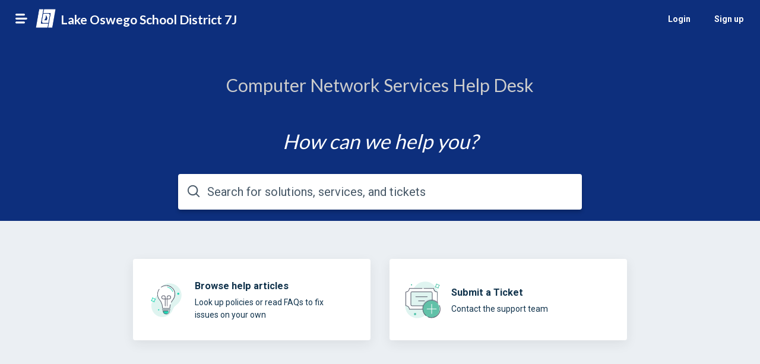

--- FILE ---
content_type: text/html; charset=utf-8
request_url: https://helpdesk.loswego.k12.or.us/support/home
body_size: 36990
content:
<!DOCTYPE html>

        <!--[if lt IE 7]><html class="no-js   ie6" lang="en" dir="ltr" data-date-format="us"><![endif]-->
        <!--[if IE 7]><html class="no-js   ie7" lang="en" dir="ltr" data-date-format="us"><![endif]-->
        <!--[if IE 8]><html class="no-js   ie8" lang="en" dir="ltr" data-date-format="us"><![endif]-->
        <!--[if IE 9]><html class="no-js   ie9" lang="en" dir="ltr" data-date-format="us"><![endif]-->
        <!--[if IE 10]><html class="no-js   ie10" lang="en" dir="ltr" data-date-format="us"><![endif]-->
        <!--[if (gt IE 10)|!(IE)]><!--><html class="no-js   " lang="en" dir="ltr" data-date-format="us"><!--<![endif]-->
<head>
  <!-- Default meta -->
<meta charset="utf-8" />
<meta http-equiv="X-UA-Compatible" content="IE=edge,chrome=1" />
<meta name="viewport" content="width=device-width, initial-scale=1.0">

<!-- Stop search engine crawling -->
<META NAME="ROBOTS" CONTENT="NOINDEX">
<META NAME="ROBOTS" CONTENT="NOFOLLOW">
    <meta name="csrf-param" content="authenticity_token" />
<meta name="csrf-token" content="C/Mmn5hLZ6F9qW/yYHiqQGq6jEUzh56Eqyk5Zpl75gSx6PHwpbE0fCpLry3moHgaB8FLQmFfvzYE4jx6XC1oww==" />
<link rel='shortcut icon' href='https://lakeoswegoschooldistrict7j.attachments.freshservice.com/data/helpdesk/attachments/production/23003560124/fav_icon/LOSD_Icon_blue.png?Expires=1769857559&Signature=M6RjpxkOXMcZkgvFNeipCC76BWtVctLkdNfaqi2cIkY7ZMX~-U1-IqV-rMtTRhI5nUsIYm0iigPtkMOT68y9iH2lKaKrCoC~FdYJtndAzsD60PRc~vtn5YsXy9BfV6Uz39X0VYacPogNc8-uq~9xx814Kp~STfqII3wRgoEqmEVkb4f7g8ZPqOrp9tTCyeX6XiRhpsqC6Pc2RVY6MW0JmF7YjW-socuTjTRKJ3wPuVEIkfHulTq5VSC4zT1YV3WiW-m6tqF6mDrmizOQkRLt1PIcOT4lp3MMnTRxznvuyLAGH-ibSSCAAkRFzy6XeLwUANU18HpV~eN2ZkdoqKcpnw__&Key-Pair-Id=APKAIPHBXWY2KT5RCMPQ' />
 <script type="text/javascript">   	var portal = {"language":"en","name":"Lake Oswego School District 7J","contact_info":"","current_page_name":"portal_home","current_tab":null,"preferences":{"bg_color":"#ebeff3","header_color":"#ffffff","footer_color":"#ffffff","baseFont":"Roboto","textColor":"#12344d","headingsFont":"Roboto","headingsColor":"#12344d","secondaryFont":"Roboto","secondaryColor":"#475867","linkColor":"#2C5CC5","linkColorHover":"#283da5","nav_background":"#ffffff","nav_active":"#2C5CC5","nav_hover":"#ebeff3","nonResponsive":"false","fontWeightSemibold":"600","fontWeightBold":"700","headingsWeightSemibold":"600","headingsWeightBold":"700","secondaryWeightSemibold":"600","secondaryWeightBold":"700"},"esm_enabled":true,"image_placeholders":{"spacer":"https://assets4.freshservice.com/assets/misc/spacer-b1442e85b03bdcaf66dc58c7abb98745dd2687d86350be9a298a1d9382ac849b.gif","profile_thumb":"https://assets1.freshservice.com/assets/misc/profile_blank_thumb.gif","profile_medium":"https://assets1.freshservice.com/assets/misc/profile_blank_medium.gif"},"app_env":"production","workspace_data":{"single_workspace":false,"primary_ws_id":2,"global_ws_id":1,"export_ticket_workspace_fields":true,"workspace_name_map":{"2":"IT","3":"HR","4":"Facilities"}},"mode":"itsm"};  </script> 

<script src="https://assets1.freshservice.com/assets/cdn/i18n-a72bf06ab1732d1d1c2ff56646d2e723ae14fd79a2b7570c7769c9d7b27cb878.js"></script>
  <script src="https://assets9.freshservice.com/assets/cdn/i18n/en-portal-6018e2a43a2487f84d24d9cb59db429567745b9965030ac3c0482bdc9a6dcc2a.js"></script>
   <script src="https://assets5.freshservice.com/assets/cdn/i18n/en-itsm-efbcb6fb91ae6b4cd9febcaa1c4747b1224df0d4abdfd7c0d5f53bcb68a1358a.js"></script>

<script type="text/javascript">
	var ALL_CLOUD_TYPES = ['esm'];
	Object.keys(I18n.translations).forEach(l => {
		if (I18n.translations[l] && I18n.translations[l].overrides) {
			var accountMode = "itsm";
			var accountCloudType = "itsm";
			var modeOverrides = I18n.translations[l].overrides[accountMode];
			if (modeOverrides) {
			  var cloudOverrides = {};
	
			  if (accountCloudType && modeOverrides[accountCloudType]) {
				cloudOverrides = modeOverrides[accountCloudType];
			  }
	
			  ALL_CLOUD_TYPES.forEach(cloudType => {
				if (modeOverrides[cloudType]) {
				  delete modeOverrides[cloudType];
				}
			  });
	
			  I18n.translations[l] = I18n.extend(I18n.translations[l], modeOverrides);
	
			  if (cloudOverrides) {
				I18n.translations[l] = I18n.extend(I18n.translations[l], cloudOverrides);
			  }
			}
			delete I18n.translations[l].overrides;
		}
	})

	I18n.locale = "en"; 
	var MODULE_NAME_PATTERN = /%{{([\w]*)}}/;
	var customTranslations = {"module_names":{"Business_Calendar":"Business Hours","ticket":"ticket","tickets":"tickets","Ticket":"Ticket","Tickets":"Tickets","problem":"problem","problems":"problems","Problem":"Problem","Problems":"Problems","release":"release","releases":"releases","Release":"Release","Releases":"Releases","Tasks":"Tasks","contract":"contract","contracts":"contracts","Contract":"Contract","Contracts":"Contracts","configuration_item":"configuration item","configuration_items":"configuration items","Configuration_Item":"Configuration Item","Configuration_Items":"Configuration Items","Location":"Location","Locations":"Locations","CI":"CI","CIs":"CIs","ci":"ci","cis":"cis","asset":"asset","assets":"assets","Asset":"Asset","Assets":"Assets","device":"device","devices":"devices","Device":"Device","Devices":"Devices","resource":"resource","resources":"resources","Resource":"Resource","Resources":"Resources","business_service":"business service","business_services":"business services","Business_Service":"Business Service","Business_Services":"Business Services","solution":"solution","solutions":"solutions","Solution":"Solution","Solutions":"Solutions","change":"change","changes":"changes","Change":"Change","Changes":"Changes","incident":"incident","incidents":"incidents","Incident":"Incident","Incidents":"Incidents","case":"case","query":"query","issue":"issue","request":"request","Case":"Case","Query":"Query","Issue":"Issue","Request":"Request","announcement":"announcement","announcements":"announcements","Announcement":"Announcement","Announcements":"Announcements","role":"role","roles":"roles","Role":"Role","Roles":"Roles","cab":"cab","cabs":"cabs","CAB":"CAB","CABs":"CABs","Change_Advisory_Board":"Change Advisory Board","Change_Advisory_Boards":"Change Advisory Boards","change_advisory_board":"change advisory board","change_advisory_boards":"change advisory boards","requester":"requester","requesters":"requesters","Requester":"Requester","Requesters":"Requesters","contact":"contact","contacts":"contacts","Contact":"Contact","Contacts":"Contacts","agent":"agent","agents":"agents","Agent":"Agent","Agents":"Agents","service_request":"service request","service_requests":"service requests","Service_Request":"Service Request","Service_Requests":"Service Requests","Major_Incidents":"Major %{{Incidents}}","service_item":"service item","service_items":"service items","Service_Item":"Service Item","Service_Items":"Service Items","service_catalog":"service catalog","Service_Catalog":"Service Catalog","Document_Templates":"Document Templates","service_catalogs":"service catalogs","Service_Catalogs":"Service Catalogs","service_category":"service category","service_categories":"service categories","Service_Category":"Service Category","Service_Categories":"Service Categories","department":"department","departments":"departments","Department":"Department","Departments":"Departments","Group":"Group","Groups":"Groups","vendor":"vendor","vendors":"vendors","Vendor":"Vendor","Vendors":"Vendors","company":"company","companies":"companies","Company":"Company","Companies":"Companies","softwares":"softwares","Softwares":"Softwares","application_user":"Software User","Application_user":"Software User"}};

	I18n.customTranslate = function(scope, options) {
		// inside to avoid global variable pollution
		var localeGlobals = {
			support_email: "support@freshservice.com"
		};
		options = options || {};
		var mergedOptions = I18n.prepareOptions(options, localeGlobals);
		return I18n.translate.call(this, scope, mergedOptions);
	};

	

	// Overriding global I18n 'interpolate()' method to add custom translation handling.
	// Except the custom translation logic part, rest everything is same as i18n.js 
	// NOTE: 'interpolate()' is called internally bt the 'translate()' method

	I18n.interpolate = function(message, options) {
		if (message == null) {
			return message;
		}

		options = options || {};
		var matches = message.match(this.placeholder)
			, placeholder
			, value
			, name
			, regex
		;

		if (!matches) {
			return message;
		}

		while (matches.length) {
			placeholder = matches.shift();

			/****** Custom translation special placeholder flow *****/

			var moduleMatch = placeholder.match(MODULE_NAME_PATTERN);
			if(moduleMatch) {
				var pattern = moduleMatch[0]; 				// ex: "%{{Ticket}}"
				name = moduleMatch[1];    						// ex: "Ticket"
				message = message.replace(pattern, customTranslations.module_names[name]);
			}
			else { 

				/******* Regular placeholder flow (same as i18n.js) ******/

				name = placeholder.replace(this.placeholder, "$1");
				if (this.isSet(options[name])) {
					value = options[name].toString().replace(/\$/gm, "_#$#_");
				} else if (name in options) {
					value = this.nullPlaceholder(placeholder, message, options);
				} else {
					value = this.missingPlaceholder(placeholder, message, options);
				}

				regex = new RegExp(placeholder.replace(/{/gm, "\\{").replace(/}/gm, "\\}"));
				message = message.replace(regex, value);
			}
		}

		return message.replace(/_#\$#_/g, "$");
	};

</script>

<link href="/support_v2/theme.css?v=FS01AC201710536053" media="screen" rel="stylesheet" type="text/css">
<link rel="stylesheet" media="print" href="https://assets9.freshservice.com/assets/cdn/portal_v2_print-f575d3c9d50888350a04afe60a97fcf761e4ebafdc0bd3ba5e9c227c4f8c5087.css" />

<link rel="stylesheet" media="screen" href="https://assets1.freshservice.com/assets/cdn/csat-response-694b2e93bc42a4eea7ea11e4ccfd5873008be376b33206367323a1a9e6a06dce.css" />


<title>Support : Lake Oswego School District 7J </title>

<link href='https://fonts.googleapis.com/css2?family=Roboto:wght@400;500;700&family=Lato:wght@400;700;900&display=swap' rel='stylesheet' type='text/css'>

<script src="https://assets3.freshservice.com/assets/cdn/portal_v2_ie_polyfill-a21bf488cbc59ec99b444428b85c4ef73b8b9146fd78c4614ab2d8a607882f8e.js" nomodule="nomodule"></script>

<script>
//<![CDATA[


  var USER_INFO, PORTAL, FEATURES, TEMP_FLAGS, LOGIN, HOME_DATA, PAGE_DATA, ASSET_PATH, IRIS_DATA, EOB_EOF_DATA, HAS_ADMIN_PRIVILEGE;
  var DATE_FORMATS = {"non_us":{"moment_date_with_week":"ddd, D MMM, YYYY","datepicker":"d M, yy","datepicker_escaped":"d M yy","datepicker_full_date":"D, d M, yy","datetime_placeholder":"DD-MM-YYYY","form_datepicker":"dd-mm-yy","filter_format":"DD MMM, YYYY"},"us":{"moment_date_with_week":"ddd, MMM D, YYYY","datepicker":"M d, yy","datepicker_escaped":"M d yy","datepicker_full_date":"D, M d, yy","datetime_placeholder":"MM-DD-YYYY","form_datepicker":"mm-dd-yy","filter_format":"MMM DD, YYYY"},"japan":{"moment_date_with_week":"ddd, YYYY, MMM D","datepicker":"yy, M d","datepicker_escaped":"yy M d","datepicker_full_date":"D, yy, M d","datetime_placeholder":"YYYY-MM-DD","form_datepicker":"yy-mm-dd","filter_format":"YYYY, MMM DD"}};
  var NOTIFICATIONS_DATA = {};
    HOME_DATA = {"announcement":[]};
    PAGE_DATA = {};
    HTTP_STATUS = 200;
  ASSET_PATH = {"activities-info.svg":"https://assets6.freshservice.com/assets/portal_v2/activities-info-01ea14ce2cbf1350750c257c1ec505f5a7332d41b6d6cf4009dbd5ce1cb92621.svg","alert-circle.svg":"https://assets8.freshservice.com/assets/portal_v2/alert-circle-6ace805473aaaaccc79e324cb03e9e6db026f0a200821f33c63813f176e44636.svg","approvals-list-empty.svg":"https://assets5.freshservice.com/assets/portal_v2/approvals-list-empty-34258839720d4869d33a6cd44001012d16235eafc65cffdea5fa9b3a405e8982.svg","approvals.svg":"https://assets10.freshservice.com/assets/portal_v2/approvals-4c6622aaf9435302177e3c4d3a7ac2953c402e8d736d177162f4a9be812754ab.svg","associate-asset.svg":"https://assets3.freshservice.com/assets/portal_v2/associate-asset-dbb2616065c54a55765c7e92a2f616089206bffa7937c79472992de0665be35f.svg","attachment-clip.svg":"https://assets6.freshservice.com/assets/portal_v2/attachment-clip-4e30d24c71d3ad19f89aaf6a3302e08fb3924d831128f49d151d201c4fe702ae.svg","attachment.svg":"https://assets2.freshservice.com/assets/portal_v2/attachment-48a8e9512e23ca8bcd020a7a83c7c507fd3a307d7fd325c407527ce14e8b9663.svg","attachments.svg":"https://assets8.freshservice.com/assets/portal_v2/attachments-6f83e3b3550cc70491e6598942d0f0e77d788ae2198f8d44f5ae79ba6f4424b2.svg","avatar.svg":"https://assets6.freshservice.com/assets/portal_v2/avatar-0579153fccd95dcc43104911c12bda1012a946e2c23cf0b14f20791389efa00b.svg","browse-solutions.svg":"https://assets9.freshservice.com/assets/portal_v2/browse-solutions-6f7409ee4e9fcd9dce8534238bfba6107fd5348618aeb79e6e280f079b512107.svg","change.svg":"https://assets5.freshservice.com/assets/portal_v2/change-68fdc5ae8782b8eb742e2d817933e9246debcd81ef904abc8ecf981e36eaaecc.svg","check.svg":"https://assets1.freshservice.com/assets/portal_v2/check-4f19a0d045b6866dfd1f06aeaa67f7bac2316dc79f86a09186f1e76b9cd79f7d.svg","chevron-down.svg":"https://assets9.freshservice.com/assets/portal_v2/chevron-down-40634568554583724bd2c9849d4d259f9acf2621286795c45064321674585f01.svg","circle-minus.svg":"https://assets1.freshservice.com/assets/portal_v2/circle-minus-84a5c1a621db06134894de792d2749fd7d9f4c8e2fe7cb76bed313041e638f77.svg","close.svg":"https://assets10.freshservice.com/assets/portal_v2/close-acaa3a0d02f12ee421b239a0bbc0d257aa8212e6f0c9ea8afb7b27875365825e.svg","clouds.svg":"https://assets6.freshservice.com/assets/portal_v2/clouds-5d07067ba70c66ff3d33b8e9e50e429744ce8c3f2232cdce9a1946bf3369066f.svg","copy-black.svg":"https://assets2.freshservice.com/assets/portal_v2/copy-black-8ac25c8ffbdefb2679360e744fd3b2604f0d970cd73af54304c2fe1a0abf8a02.svg","cross-white.svg":"https://assets1.freshservice.com/assets/portal_v2/cross-white-fa7a5393be1a7d6a2725ee0699905b393821dac90b4e18682f8d167304f4d3b4.svg","cross.svg":"https://assets6.freshservice.com/assets/portal_v2/cross-cbd22cba9c6f51c9bf0772e126242b01e26e70596bf2506562279b3cdd13d185.svg","csv-file-icon.svg":"https://assets10.freshservice.com/assets/portal_v2/csv-file-icon-8d0493df8326810577890f4dbd118d5f9dcf8e7eb60dca4360c9e38e35ca68a9.svg","customer-satisfaction.svg":"https://assets10.freshservice.com/assets/portal_v2/customer-satisfaction-3b6e30e02d3f2f0e5348aa77f3f20374cfe72b0d0512dcba93a5549df83ab376.svg","customise.svg":"https://assets4.freshservice.com/assets/portal_v2/customise-aaee298171ea360f99fd8a4d8709e4344881d07f657ef7a8961a7045d684acd6.svg","daypass.svg":"https://assets5.freshservice.com/assets/portal_v2/daypass-a09e7a7b220acbe15d2030ac7a7b9a344351a015a235f4936c7ba3b7c0c2eacb.svg","delete-hover.svg":"https://assets8.freshservice.com/assets/portal_v2/delete-hover-b64bad912f9caa11d2fd09d41e2e1aec5d97c021bc4246716e1698148fd9072d.svg","delete.svg":"https://assets9.freshservice.com/assets/portal_v2/delete-c7878e5c33d9e12a532a1dab60d274cee484521a3c70e467b8d7492e65ea9b45.svg","download-hover.svg":"https://assets1.freshservice.com/assets/portal_v2/download-hover-afdcef7deecc50cb44bd73eeeab5ff78be587752d93e7f2f180ef82579c12390.svg","download-icon.svg":"https://assets6.freshservice.com/assets/portal_v2/download-icon-cdcd4b3e030e1029b22ae8c7c7cc81818d32d95abe2a7b74d7dd66509061af35.svg","download.svg":"https://assets10.freshservice.com/assets/portal_v2/download-6399e3e45e0d3e9ae7d0039fcd13a7269b79b5376573eefa9e47928213128491.svg","drag-drop.svg":"https://assets6.freshservice.com/assets/portal_v2/drag-drop-c4c18b9291a3fb27b7b106f6c4868bc1d701cfdcd4056adbda906e23099dcc35.svg","employee_offboarding.svg":"https://assets6.freshservice.com/assets/portal_v2/employee_offboarding-05443ff1b39ca286f55d19fe7610cabf34aa04af3f9e7f4b528f372698cf7265.svg","employee_onboarding.svg":"https://assets1.freshservice.com/assets/portal_v2/employee_onboarding-96e0415e4335e2dc6b1a78b2d00d6ae4e39df6926c08caaf8b6c409d2d90a060.svg","empty_asset.svg":"https://assets10.freshservice.com/assets/portal_v2/empty_asset-c93f29bd5bb550cdd71273eb5ef18c128027a4d0eeaca04719da7d1863ac4921.svg","empty_folder.svg":"https://assets9.freshservice.com/assets/portal_v2/empty_folder-51f884dfaca339006811dbf1e9d82d19976e659c65763376019b11eaa1cc0b66.svg","empty_other_folders.svg":"https://assets1.freshservice.com/assets/portal_v2/empty_other_folders-e68d4bcb5139778c6113a0b071aad87ca7d05c522f5088b94085ddf07f5bc8ab.svg","fallback.svg":"https://assets3.freshservice.com/assets/portal_v2/fallback-a26b763ac97aead9487b28bac26e209ee8c62d40030ba790464583002bc7c3ea.svg","file-gray.svg":"https://assets10.freshservice.com/assets/portal_v2/file-gray-296569ea6066d126be00f3b09bdf1e89e1f420197b78a2ef8b0f6bc947a0eea1.svg","file.svg":"https://assets10.freshservice.com/assets/portal_v2/file-31b4cd18a0112f4437ca94e0672caefd9fe35a9ba39a398ee709e443d7d7869f.svg","four-column-layout.svg":"https://assets7.freshservice.com/assets/portal_v2/four-column-layout-f2a919df5c81c6030b67d30b08a203499599c71b769c883d38393c671afc8854.svg","freddy-dew.svg":"https://assets9.freshservice.com/assets/portal_v2/freddy-dew-4657d66e2195336e76731b3b6fcc2df62d6f9412f6a3ecfe8c03e00e6b2cedec.svg","freddy.svg":"https://assets7.freshservice.com/assets/portal_v2/freddy-9bdac9e23a90a18ce7424f10207acc3087ac6c31f100a22d43152e298e72e3dd.svg","google-signin.png":"https://assets10.freshservice.com/assets/portal_v2/google-signin-6c516729974943a0ae00898ee6be0cba3bf8984dd9948e266763f3f0b3896419.png","guest-action-items.svg":"https://assets6.freshservice.com/assets/portal_v2/guest-action-items-3c5ac2982eed0f28056d132e160be21665e4650133681c920d6f96dd6362a96e.svg","hero-left.svg":"https://assets2.freshservice.com/assets/portal_v2/hero-left-5105ddc1d07ae971c2e6d2af9e3322bf7580c831743b875cb5e9b01740fd7909.svg","hero-right.svg":"https://assets8.freshservice.com/assets/portal_v2/hero-right-c9436a67e35f1b48ad07c25448a409ee00b51f5423f36b41c7976c08077f61fd.svg","icon-failed.svg":"https://assets2.freshservice.com/assets/portal_v2/icon-failed-0a3497486297cb115f8aea4346e1e3cefb90b35daff58efcde9f5c82ece5d753.svg","icon-success.svg":"https://assets10.freshservice.com/assets/portal_v2/icon-success-15bc81acb1211aec94a069e3a67f82d99bfe7d3d0c5e57dbdb5d6ec8eff29498.svg","image-bordered.svg":"https://assets5.freshservice.com/assets/portal_v2/image-bordered-3ea4727d461ef9968d6b1e8d0ba748d9bb3100035a6e23a299cafa3479d641ab.svg","image.svg":"https://assets5.freshservice.com/assets/portal_v2/image-e091af764b85f7f38d951670b83ef0da617a36fedb5693915ae6e21ea33cb9f9.svg","incident.svg":"https://assets7.freshservice.com/assets/portal_v2/incident-f6d886d4f64ae8cf4da868255f3d296d526dacb74acb45b7e76a017202b77535.svg","info.svg":"https://assets6.freshservice.com/assets/portal_v2/info-7641bfaba431ef0424a363c9b6a26f1688d167be019c8546a3e47f08c4f03eb6.svg","initiate-new-journey.svg":"https://assets5.freshservice.com/assets/portal_v2/initiate-new-journey-2fcd1dc25dfacba816f3b27355fa3e5a41daeedf0f3fd2de96935b0a620b066a.svg","internal-server-error-bg.png":"https://assets10.freshservice.com/assets/portal_v2/internal-server-error-bg-7ef9e83a07cc8f9fc34bb16e5ab8bc4f5e8dabd5d0a87b3ba1a59ebe1b8d0ddd.png","internal-server-error.svg":"https://assets5.freshservice.com/assets/portal_v2/internal-server-error-5437510b6d4a9e0408bae99cc72e42f10ffa26d434a50a26dbf6a71cfe76c379.svg","invalid-file.svg":"https://assets9.freshservice.com/assets/portal_v2/invalid-file-26ef9b55953b4e8c17fce946b4834593ee68c83b16f85cf8a13b9f46705cb0c6.svg","journey-accounts-payable.svg":"https://assets8.freshservice.com/assets/portal_v2/journey-accounts-payable-cebeb6f7db0bd53aa7fc4492753ff1cb7f0dd5a15c1c013dca87a7c73315be60.svg","journey-accounts-receivable.svg":"https://assets7.freshservice.com/assets/portal_v2/journey-accounts-receivable-9ce222368c3ebe5d57cef75f123f026db02a814a283644926823c29acbaff54e.svg","journey-asset-tracking.svg":"https://assets5.freshservice.com/assets/portal_v2/journey-asset-tracking-e63449631ded0756e870fbce9d320f0603f77557bdea5d50d449e80be4dfd32d.svg","journey-compliance-checks.svg":"https://assets4.freshservice.com/assets/portal_v2/journey-compliance-checks-24be0d1aa43087101350097a0aac7f02b7a502eb5869074518a41c5729a2772c.svg","journey-contract-approvals.svg":"https://assets10.freshservice.com/assets/portal_v2/journey-contract-approvals-9e64318c00020adcce8c059482afabac99acde6fd0dfd05c564b4a38f6a8790a.svg","journey-crossboarding.svg":"https://assets1.freshservice.com/assets/portal_v2/journey-crossboarding-b5c7dd994c35795c8ac7c9617d328bde8a25a2c5e138b55a01958d89a82d2d98.svg","journey-emp-offboarding.svg":"https://assets9.freshservice.com/assets/portal_v2/journey-emp-offboarding-6ce489f49eefa9b4f1f0d9b01f5e6f5897fe2b37b4a6f42af94c78e8e937535e.svg","journey-emp-onboarding.svg":"https://assets2.freshservice.com/assets/portal_v2/journey-emp-onboarding-adc83d0d18282992c05cb58aa61be33fba46bbf74093e16191ace88aaacdebd1.svg","journey-maintenance-requests.svg":"https://assets8.freshservice.com/assets/portal_v2/journey-maintenance-requests-95e1b26d326e102b7ef30f58d6db36f1c11510f538ff50b5f64062e0beea1e32.svg","journey-others.svg":"https://assets4.freshservice.com/assets/portal_v2/journey-others-74243992ab46de774bb87c9adf08433fc71045b9ef5c80e2e20a47f624f4f364.svg","journey-parental-leave.svg":"https://assets10.freshservice.com/assets/portal_v2/journey-parental-leave-05a47bd014948d17c6b5a31c019315062451dd63006ebe66cf2d361fcb7ba340.svg","journey-policy-updates.svg":"https://assets10.freshservice.com/assets/portal_v2/journey-policy-updates-c4f38c501820a49b88647bb9ae24b87f84c40e3e5d2407ac5cfd5b5b0068c738.svg","journey-purchase-order.svg":"https://assets2.freshservice.com/assets/portal_v2/journey-purchase-order-eeb214c8c715351b122eb474ae8fcfe8d9937c6b6580a97708728f52570d9c26.svg","journey-search-icon.svg":"https://assets10.freshservice.com/assets/portal_v2/journey-search-icon-cfff9ebf7ca819aece49ac57b20251d7145a2cbf006a988d954977e4e8d2e769.svg","journey-space-planning.svg":"https://assets5.freshservice.com/assets/portal_v2/journey-space-planning-ba3ad153d6863c1240816a86d7d507071868e50f5a0612efdd568fe37c778f85.svg","link.svg":"https://assets9.freshservice.com/assets/portal_v2/link-1709c5aac0b92d22011b3a8aeeb250e0decabb4a0a1f9624dfa689fbd4e39e2e.svg","loading-black.svg":"https://assets8.freshservice.com/assets/portal_v2/loading-black-28f3bb8413df7cdf923a952639843357386d2fba4446689639d248739ecc917e.svg","loading.svg":"https://assets5.freshservice.com/assets/portal_v2/loading-53e75bcf4c84bd1613c9a21da4a0bb3025834dec67ae171d978d02fed25bf01d.svg","login-illustration.svg":"https://assets4.freshservice.com/assets/portal_v2/login-illustration-10ada788a0891072565a538848b310f2b54c353e96c5bf9739b5955ea0b9b5ba.svg","menu-white.svg":"https://assets7.freshservice.com/assets/portal_v2/menu-white-5a319fb3dbfc31ad92546e9621ffd2f60b7bd095a23ba294b8fd83d61df0a3d8.svg","menu.svg":"https://assets6.freshservice.com/assets/portal_v2/menu-d5a4a969a91c8bf48b7e220453cc6492c2ef4cc3a412ac903df47e4fc630501a.svg","more-vertical.svg":"https://assets7.freshservice.com/assets/portal_v2/more-vertical-872d24f90068471a08608f8809e8379acf1b77952cd1763500c766324d93a2f1.svg","multilingual.svg":"https://assets2.freshservice.com/assets/portal_v2/multilingual-27615b514cc310de44cfb3e5fec0f5e01179457dedce400da0aaea8bed36763e.svg","new-plus-black.svg":"https://assets9.freshservice.com/assets/portal_v2/new-plus-black-4e33f1a5c86f0266caaa723319786e205b192cebf3490ca7f8567ea037f4d7d1.svg","new-plus.svg":"https://assets9.freshservice.com/assets/portal_v2/new-plus-9b2e3f0d9d754dfa3ae949ef93b7f81d78bd1e9138ac688f5c71b3eda1645fda.svg","new-project-management.svg":"https://assets5.freshservice.com/assets/portal_v2/new-project-management-788f5011bc9da4a1bcc0d6a879073c4fb62f933bc80fe8b352025e27909d6f77.svg","new-tab.svg":"https://assets7.freshservice.com/assets/portal_v2/new-tab-f176c74a086626756dae76d59690eb01301a58bce56dc3de050095ab1fc52a79.svg","no-announcement.svg":"https://assets8.freshservice.com/assets/portal_v2/no-announcement-7564a3742071e91fff87a0fbd34e08e1c2c913b00b758ea3a66a894f6c0f62ba.svg","no-articles-found.svg":"https://assets9.freshservice.com/assets/portal_v2/no-articles-found-7445c989ec1abc87329b50ba0c0b9a6cf8ab86bac97bd523df5e6a29e706bd18.svg","no-changes.svg":"https://assets3.freshservice.com/assets/portal_v2/no-changes-9a2728a9ad3acc101511a02742347b15cedeba7c61a8e4d83f92e057f3220b2e.svg","no-daypass.svg":"https://assets4.freshservice.com/assets/portal_v2/no-daypass-1a7964853ab30415a63b9fd0412d3304f9569d235e648667cfcf42be4ef3b04e.svg","no-journey-activities.svg":"https://assets9.freshservice.com/assets/portal_v2/no-journey-activities-1a4bcf048677d06fc65996772e0b225f820507c3271ac8784285a610b1924797.svg","no-journey-requests.svg":"https://assets4.freshservice.com/assets/portal_v2/no-journey-requests-1f05abc6c8975b5da876231861adcae228b8c53ffd2248a4d9cf8c5bb9a3e78d.svg","no-journeys.svg":"https://assets6.freshservice.com/assets/portal_v2/no-journeys-6496960b14754a9ca41f176b42288e8507dbfc8eb6082084d471813a787eb8aa.svg","no-search-result.svg":"https://assets10.freshservice.com/assets/portal_v2/no-search-result-4370b41dd7314ab6b7df78246f6c4149452a3dc90dc0df9d216b814444e65aac.svg","no_requesters.svg":"https://assets4.freshservice.com/assets/portal_v2/no_requesters-2e52c0fd81e0173a2b79a1e6494fbe1da33cf3a6eb4ffac7860a6478e836aeab.svg","not-found.svg":"https://assets8.freshservice.com/assets/portal_v2/not-found-48962f28cb9f7c743175c9c4804b2c3f03a73adba31756d573574d4673995df4.svg","onboarding-complete.gif":"https://assets2.freshservice.com/assets/portal_v2/onboarding-complete-6ab1cd583b3504c73f50064c44a0d308d7794ddd47a96366f8c0700295c456d9.gif","one-column-layout.svg":"https://assets4.freshservice.com/assets/portal_v2/one-column-layout-1cb28c563ba4de96e3b1d038edeb9dd30b52b2547e809c16853ded97b921e544.svg","open-in-new-tab.svg":"https://assets2.freshservice.com/assets/portal_v2/open-in-new-tab-8241bb731fcfd262c9be4a8d7ab7020276076ce6b97961a32e14cfd2c66175f5.svg","pdf-icon.svg":"https://assets2.freshservice.com/assets/portal_v2/pdf-icon-595ddb2ecea6f71a9d148b71fb7deebf14c3a0b58ac35efce00d31816013ca89.svg","printer.svg":"https://assets1.freshservice.com/assets/portal_v2/printer-740ab2c52be360101a0f1240b426cda8f7146bb02b9864f3c5a21a4755e52dc6.svg","remove-asset.svg":"https://assets1.freshservice.com/assets/portal_v2/remove-asset-454a91e86d34e371b8fdde0daf4f179740f1a88f4ee531ed977ba9e8d72fdf95.svg","request-new-service.svg":"https://assets10.freshservice.com/assets/portal_v2/request-new-service-bfd402cb90352a46c0c806e52cfe73487c95c3bae69d2a94cb2b9a0622654e28.svg","resize-icon.svg":"https://assets1.freshservice.com/assets/portal_v2/resize-icon-fce202ab266026f4e5df258ec9e798d2a1932af91bd01ee4ff12524772122f06.svg","search-error.svg":"https://assets5.freshservice.com/assets/portal_v2/search-error-c29ffc9bb86856231fa9e61ac5adfce18ef484f33825b3208a9dca13ec55ad60.svg","search-keyboard.svg":"https://assets6.freshservice.com/assets/portal_v2/search-keyboard-407966eb44a873877452199557521f6dd14beeb46fea77fd84754885c046c16b.svg","search-no-results.svg":"https://assets1.freshservice.com/assets/portal_v2/search-no-results-6231de2d63a1242363e2a4dcb8318a36ebcabdf120da0236681af9244007b91d.svg","send-disabled.svg":"https://assets10.freshservice.com/assets/portal_v2/send-disabled-8285696614a022aa650cb46ffbaea94f1691c69bf557ea3ab4355b8aa3b58600.svg","send.svg":"https://assets2.freshservice.com/assets/portal_v2/send-a7b9c70c27fa2fa77eadf77dfe960dd59d42aede653c967435b51f34584ccd1b.svg","service_catalog.svg":"https://assets9.freshservice.com/assets/portal_v2/service_catalog-9c7801db4f2470efe9ac7e57b342b6ceef9b1ba072fa4788e57279265c713861.svg","session_expired.svg":"https://assets9.freshservice.com/assets/portal_v2/session_expired-26555e1e5e4f425b2368f831059f0a3cf9ead19ca121da0446d3f7c30cb18076.svg","solution-suggest.svg":"https://assets6.freshservice.com/assets/portal_v2/solution-suggest-244f8f354d39ba9e0a0b38926dc19e3c30a70e36b65b322b6ec285ad00bd224c.svg","solutions-no-articles-category.svg":"https://assets9.freshservice.com/assets/portal_v2/solutions-no-articles-category-669c02279d1142754ce4c1123e4d3f833337e7455ffc6f898568da7f1ac7693a.svg","solutions-no-articles.svg":"https://assets2.freshservice.com/assets/portal_v2/solutions-no-articles-fd8237a4353e2a46a96c650de3ba2c22d99d11e2e566ef30870a78cc03c50479.svg","solutions.svg":"https://assets6.freshservice.com/assets/portal_v2/solutions-b92af929b22b50b2f6d6330b65daea638744f33bf88b1a6716dfc155539dcba4.svg","start_typing.svg":"https://assets8.freshservice.com/assets/portal_v2/start_typing-1ffad316db77c6212bf8a31d0c771d803f8474f640a30bf39e6b975a6824e7f2.svg","three-column-layout.svg":"https://assets3.freshservice.com/assets/portal_v2/three-column-layout-faffd4e5e36e8ea5fe0c8a4b9f207a1921f6166c6e6506aa7a75e6876183dab8.svg","tick-success.svg":"https://assets9.freshservice.com/assets/portal_v2/tick-success-9172decf829b5f4505b87357bc9e3322354126f76821e3cba002db47fa85813b.svg","ticket-list-empty.svg":"https://assets10.freshservice.com/assets/portal_v2/ticket-list-empty-aed989f1f063aead4c0a825798797f13d1277fc72b522749622cc8fdc477998f.svg","two-column-layout.svg":"https://assets6.freshservice.com/assets/portal_v2/two-column-layout-c4e734890854cfff4be7e2b061275029cc15e18434596aedff1b09eb6fdc77da.svg","upload-csv.svg":"https://assets7.freshservice.com/assets/portal_v2/upload-csv-d09261a25ff995487ef825d158cd37c9ffb645e558827534870f5c24005d1147.svg","warning.svg":"https://assets9.freshservice.com/assets/portal_v2/warning-6b1f5d0ed4a684977ff7fee2f0cfd08115686dc3f21bd66d0bbf61015050e5bd.svg"};

  API_V2_PATH = "/api/_";
  
  FEATURES = {"freshid":false,"auto_suggest_solutions":true,"business_rules":true,"department_search":false,"google_sso":true,"solution_folder_hierarchy":true,"signup":true,"fresh_id_v2":true,"incident_enabled":true,"solutions_enabled":true,"captcha":false,"esm_enhancements_enabled":true,"msp_enabled":false};

  EOB_EOF_DATA = {
    onboarding: false,
    offboarding: false
  }

  TEMP_FLAGS = {
    "ATTACHMENT_40MB_LIMIT_ENABLED": false,
    "sharing_ticket" : true,
    "lazy_load_dropdown_options": true,
    "is_delegate_eob_eof": true,
    "solution_folder_hierarchy_erm": true,
    "skip_portal_update_fields_filter": false,
    "agent_ticket_sharing": true,
    "portal_v2_enhancement": true,
    "not_old_sandbox": true,
    "allow_attachment_in_bundle_items": true,
    "limit_bundle_requests_enabled": true,
    "aurora_search": true,
    "esm_journeys_transition":  true,
    "is_category_hierarchy_allowed":  true,
    "isJourneyCancelledActivityEnabled":  true
  };
  

  var RECAPTCHA_CONST = {
    siteKey: "6LdrIBwqAAAAAA8yXIfoik7Pee023IMsvxkXAaN3",
    serverUrl: "https://www.recaptcha.net/recaptcha/enterprise.js",
    invisibleRecaptcha: true
  }
  
  var FREDDY_AI_AGENT = {
    registryUrl: "https://assets19.freshservice.com/registry.json?tag_name=production_12_01_2026&version=MFEV1&q="
  }

    LOGIN = {
      siteKey: "",
      "menu.svg": "https://assets7.freshservice.com/assets/portal_v2/menu-d5a4a969a91c8bf48b7e220453cc6492c2ef4cc3a412ac903df47e4fc630501a.svg",
      "avatar.svg": "https://assets9.freshservice.com/assets/portal_v2/avatar-0579153fccd95dcc43104911c12bda1012a946e2c23cf0b14f20791389efa00b.svg",
      "fallback.svg": "https://assets5.freshservice.com/assets/portal_v2/fallback-a26b763ac97aead9487b28bac26e209ee8c62d40030ba790464583002bc7c3ea.svg"
    };


  var ALLOWED_ATTACHMENT_TYPES = [];

  PORTAL = {
    logo               : "https://attachment.freshservice.com/inline/attachment?token=eyJ0eXAiOiJKV1QiLCJhbGciOiJIUzI1NiJ9.eyJpZCI6MjMwMDQ4ODI5NjYsImRvbWFpbiI6Imxha2Vvc3dlZ29zY2hvb2xkaXN0cmljdDdqLmZyZXNoc2VydmljZS5jb20iLCJ0eXBlIjoxfQ.JuCSDBRtVdILV5dWdP0LV419Ca65t2pn7bSaHVxpo5A",
    linkback_url       : "https://www.losdschools.org/",
    date_format        : "us",
    time_format        : "12h",
    account_timezone   : "America/Los_Angeles",
    logged_in          : false,
    profile_edit       : "/support/profile/edit",
    logout_url         : "/logout",
    fresh_id           : "https://accounts.freshworks.com/login?client_id=b92d005d-d4f8-4595-a132-616510148ff5&logout_uri=https%3A%2F%2Fhelpdesk.loswego.k12.or.us%2Ffreshid%2Flogout&redirect_uri=https%3A%2F%2Flakeoswegoschooldistrict7j.freshservice.com%2Ffreshid%2Fauthorize_callback%3Fhd%3Dhelpdesk.loswego.k12.or.us&su=true",
    currency           : "$",
    onboarding_enabled : false,
    flash              : {},
    sso_enabled        : false,
    contact_information : "",
    copyrights         : true,
    show_sharers       : true,
    switch_to_agent_portal : false,
    multi_workspace_mode : true,
    global_workspace_display_id : 1,
    primary_workspace_display_id : 2,
    show_documents : true,
    workspace_list: {"2":{"display_id":2,"logo_id":2,"name":"IT","workspace_logo":null,"logo_present":false,"logo_icon":null},"1":{"display_id":1,"logo_id":2,"name":"Global","workspace_logo":null,"logo_present":false,"logo_icon":null},"3":{"display_id":3,"logo_id":9,"name":"HR","workspace_logo":"https://lakeoswegoschooldistrict7j.attachments.freshservice.com/data/helpdesk/attachments/production/23003557504/original/hr.png?Expires=1769794933&Signature=pO-kENsSTmNU6-QpHmcglOBEUICfJAr3cYT2Eh-PR3U1X3bMyI6B~Fn7H~tKABRVPRLcZtX40O40n5DBs8y7cOnByghcj6mL4AXFA1rhOCXCOi~1Pji1HCba~u1azTNOKiUTwpi7dWq10w9PJEkvBUkWrdVsTqOYKKPCYdrQsQLd-TPtHLxvByfJFp1~ZwVWmK1G-9X2KL67SZwCDmlQEo46oAIlNC17zTZQAb6YkKN1Yo7lmLtH7ji8m211S0SNodY2czv9~Jt8IKikRmPC~zE6VrtRCyOFGQtz0dzSOtlRlEKECunNVXqryIr5TRbXEvYK0D8CKnnDwKGXiXlj2w__&Key-Pair-Id=APKAIPHBXWY2KT5RCMPQ","logo_present":true,"logo_icon":null},"4":{"display_id":4,"logo_id":4,"name":"Facilities","workspace_logo":"https://lakeoswegoschooldistrict7j.attachments.freshservice.com/data/helpdesk/attachments/production/23003557530/original/facilities.png?Expires=1769794933&Signature=ZYbW7SE-IPgonxx2AFF~9vXXgOOXi3kyy-HgRR06y6sfKOu4Cdyb1AJ3gqUpIwxx7zQTx98W7sMEKgohRKfzyyRTRItaQZtlL-q~8-gB9ZTgSoZGfYncZ10jyTOHQmYiKA6jA4iYeYaSb5~1JdFDBnRRe58VYfyRr-0dE5hNKgU0hSazv4P4Rnfx1mMfzx5~iMK5uP~pwugiwGR3bUIKO4~qZCPsBdoCX-7A9wNTqhYw3E0I2IZI0zQRYCWm57pWQxvKh1KxyaQJ3qkoaToIDHP~72cBCKsB1s8VUMnz1-UYcTbkreU~ZLGnxHGpTJeq268HyJ2laQrHGD3jJy4kxA__&Key-Pair-Id=APKAIPHBXWY2KT5RCMPQ","logo_present":true,"logo_icon":null}},
    customise_portal_url: "/a/portals/23000014967/customise/",
    explore_agent_portal: false,
    has_initiate_journey_access: false,
    has_journey_requests: false,
    is_guest_user: false,
    in_colors_and_fonts: false,
    support_email: "support@freshservice.com"
  }

  FEATURES.msp = portal.mode === 'msp';

  var SEC_KEYS = {
    froala: "QFF4nB16B10A8A6F6C5A4fLUQZa1ASFe1EFRNc1He1BCCQDUHnD5D4B3C3C3D7A5C2F5A3=="
  }

  PORTAL.is_ticket_public_share_config_enabled = true;


    var LAB_URL_LIST = {
      prism: "https://assets10.freshservice.com/assets/cdn/prism-91c8b370ea8fe2be7d28a2a2f053e91aa413cb9de61c3b715464ddc577d88a85.js",
      serializeJson: "https://assets3.freshservice.com/assets/cdn/serialize_json-a76dee1e829dcaaed03a3933755d82820f7b5433fe177233f4bc392d69eb961d.js"
    };

  var CLOUD_INTEGRATIONS = {"gdrive":null,"dropbox":null,"box":null};
  var BUSINESS_RULES_CDN = 'https://assets7.freshservice.com/assets/cdn/portal_v2_business_rules-50fccb0326ae679d63c5dfeca6cc153f090d2b6f987880faeef0ae732631b7cd.js',
      CSAT_RESPONSE_CDN = 'https://assets7.freshservice.com/assets/cdn/portal_v2_csat_response_head-6539cefe2f77fe0dbc09bc98bc5003323cf6eb22f2bb8fab0a19e998de45c234.js',
      ITIL_ASSET_ASSOCIATION_CDN = 'https://assets7.freshservice.com/assets/cdn/itil_asset_associate_v2-c9a10c900aa193892e062e4b5dd814d2e8fbb4f031ed8e9dd7d966028224da1b.js';
  var UTIL_DATA = {
    timeFormats : {"fs_time_format":"12h","default":true,"moment":"h:mma","datejs":"h:mm tt","timepicker":"g:ia","strftime":"%l:%M%P","set_midnight":"12:00am"}
  };
  Object.assign(PORTAL, portal);

  var CUSTOM_PAGES= {"layout":{"header":"\u003cdiv id=\"header-container\"\n  data-ce=\"true\"\n  data-ce-id=\"header\"\n  data-ce-type=\"header\"\n  data-ce-template-name=\"header\"\n  data-outline-text=\"Header\"\n\u003e\n  \u003csection class=\"pull-left header-section\"\u003e\n    \u003cdiv class=\"menu-container\"\u003e\n      \u003cbutton \n        id            = \"menu-icon\" \n        class         = \"menu-trigger\" \n        menu-target   = \"main-nav\" \n        role          = \"button\" \n        aria-haspopup = \"menu\" \n        aria-expanded = \"false\" \u003e\n          {{image src=\"/assets/portal_v2/menu.svg\" alt=(translate \"portal.aria.menu\") class=\"menu-icon\" }}\n          {{image src=\"/assets/portal_v2/menu-white.svg\" alt=(translate \"portal.aria.menu\") class=\"menu-white\" }}\n      \u003c/button\u003e\n      \u003cnav id=\"main-nav\" class=\"menu\" role=\"menu\"\u003e\n        \u003cdiv class=\"show-on-mobile page-title\"\u003e\n          {{image src=portal.logo alt=(concat portal.name \" \" (translate \"portal.aria.logo\")) class=\"portal-logo\" }} \u003ch1 class=\"portal-name\"\u003e{{portal.name}}\u003c/h1\u003e\n        \u003c/div\u003e\n        \u003cdiv class=\"main-nav-items\"\u003e\n          {{#each menuitems as |menu|}}\n            \u003ca href = \"{{menu.url}}\"\n               role  = \"menuitem\"\n               class = \"{{menu.class}} {{menu.src}}\"\n               {{conditional_attribute menu.external_image 'target' '_blank'}} \u003e\n                \u003cspan\u003e{{menu.text}}\u003c/span\u003e\n                {{#if menu.external_image}}\n                      {{image src=menu.external_image alt=(translate \"portal.aria.external\") class=\"external-link\"}}\n                {{/if}}\n            \u003c/a\u003e\n          {{/each}}\n        \u003c/div\u003e\n      \u003c/nav\u003e\n    \u003c/div\u003e\n  \n  \n    \u003ca href=\"{{ternary portal.linkback_url portal.linkback_url '/support/home'}}\"\n      class=\"hide-on-mobile linkback-url\" aria-label=\"{{portal.name}} {{translate \"portal.aria.logo\"}}\"\u003e\n        {{image src=portal.logo alt=\"\" class=\"portal-logo\" }}\n    \u003c/a\u003e\n    \n    \u003ch1 class=\"portal-name hide-on-mobile\"\u003e{{portal.name}}\u003c/h1\u003e\n  \u003c/section\u003e\n\n  \u003csection class=\"pull-right header-section\"\u003e\n    {{\u003e header_search_form}}\n\n    {{\u003e back_to_agent_portal}}\n\n    \u003cdiv class=\"helpdesk-number {{ternary portal.contact_information 'ficon-phone' 'hide-number'}} hide-on-mobile\"\u003e\n      {{{portal.contact_information}}}\n    \u003c/div\u003e\n    {{#if portal.logged_in}}\n      {{!-- New Request menu --}}\n      \u003cdiv class=\"menu-container hide-on-home hide-on-login-signup\"\u003e\n\n        \u003cbutton \n          id            = \"btn-header-request\"\n          class         = \"btn menu-trigger\" \n          menu-target   = \"request-dropdown\" \n          aria-expanded = \"false\" \n          aria-label    = \"{{translate \"portal.aria.new_menu\"}}\" \n          aria-haspopup = \"menu\" \n          aria-controls = \"request-dropdown\"\u003e\n          \u003cspan class=\"elem-inline-mid\"\u003e{{translate \"portal.common.new\"}}\u003c/span\u003e\n        \u003c/button\u003e\n        \n        \u003cnav role=\"menu\" class=\"menu\" id=\"request-dropdown\"\u003e\n          \u003ca href         = \"/support/tickets/new\"\n            role          = \"menuitem\" \n            class         = \"incident\"\n            aria-controls = \"page-main\"\u003e\n              \u003ch2\u003e{{translate \"portal.request_menu.incident_title\"}}\u003c/h2\u003e\n              \u003cp\u003e{{translate \"portal.request_menu.incident_text\"}}\u003c/p\u003e\n          \u003c/a\u003e\n            {{#requestmenu}}\n              {{#if show}}\n                \u003ca href = \"{{url}}\"\n                  role          = \"menuitem\"\n                  class         = \"{{className}}\"\n                  aria-controls = \"page-main\"\u003e\n                    \u003ch2\u003e{{title}}\u003c/h2\u003e\n                    \u003cp\u003e{{text}}\u003c/p\u003e\n                \u003c/a\u003e\n              {{/if}}\n            {{/requestmenu}}\n        \u003c/nav\u003e\n\n      \u003c/div\u003e\n\n    {{!-- User Dropdown menu and Notifications --}}\n      {{\u003e user_notifications}}\n      \u003cdiv class=\"menu-container\"\u003e\n        \u003cbutton \n          id            = \"btn-profile-options\"\n          class         = \"menu-trigger\" \n          menu-target   = \"user-dropdown\"\n          aria-haspopup = \"menu\" \n          aria-expanded = \"false\" \n          aria-label    = \"{{translate \"portal.aria.profile_menu\"}}\" \u003e\n            {{avatar name=user_info.full_name url=user_info.profile_pic class=\"user-profile-pic\"}}\n        \u003c/button\u003e\n\n        \u003cdiv class=\"menu\" id=\"user-dropdown\"\u003e\n          \u003cdiv class=\"user-profile-info\"\u003e\n            \u003cdiv class=\"user-pic-thumb\"\u003e\n              {{avatar name=user_info.first_name url=user_info.profile_pic class=\"user-profile-pic\"}}\n            \u003c/div\u003e\n            \u003cspan\u003e{{user_info.first_name}} {{user_info.last_name}}\u003c/span\u003e\n          \u003c/div\u003e\n\n          \u003cdiv role=\"menu\"\u003e\n            \u003ca href         = \"/support/profile/edit\"\n              role          = \"menuitem\"\n              aria-controls = \"page-main\"\u003e\n                {{translate \"portal.user_dropdown.edit_profile\"}}\n            \u003c/a\u003e\n            {{#if portal.switch_to_agent_portal}}\n              \u003ca href         = \"/support/agent_portal/view\"\n                 id            = \"switch-agent-portal\"\n                 role          = \"menuitem\"\u003e\n                  {{translate \"portal.user_dropdown.switch_to_agent_portal\"}}\n              \u003c/a\u003e\n            {{/if}}\n            {{#if portal.switch_portal}}\n            \u003ca href         = \"javascript:void(0)\"\n              id            = \"switch-portal\"\n              role          = \"menuitem\" \n              aria-controls = \"page-main\"\u003e\n                {{translate \"portal.ask_bot_name\" bot_name=portal.bot_name}}\n            \u003c/a\u003e\n            {{/if}}\n            \u003ca href         = \"/support/announcements\"\n              role          = \"menuitem\"\n              aria-haspopup = \"dialog\"\u003e\n                {{translate \"portal.announcements\"}}\n            \u003c/a\u003e\n            {{#if features.project_management}}\n            \u003ca href         = \"/a/project_management/projects\"\n               role          = \"menuitem\"\n               aria-haspopup = \"dialog\"\n               target        = \"_blank\"\u003e\n                {{translate \"portal.project_management\"}}\n                {{image src=\"/images/portal_v2/open-in-new-tab.svg\" alt=(translate \"portal.aria.external\") class=\"external-link\"}}\n            \u003c/a\u003e\n            {{/if}}\n            \u003ca href         = \"/logout\"\n              role          = \"menuitem\" \n              aria-controls = \"page-main\"\u003e\n                {{translate \"portal.user_dropdown.sign_out\"}}\n            \u003c/a\u003e\n          \u003c/div\u003e\n\n        \u003c/div\u003e\n      \u003c/div\u003e\n    {{else}}\n      \u003ca href=\"/support/login\" class=\"header-text btn\"\u003e{{translate \"portal.login\"}}\u003c/a\u003e\n      {{#if features.signup }}\n        \u003ca href=\"/support/signup\" class=\"header-text btn\"\u003e{{translate \"portal.signup\"}}\u003c/a\u003e\n      {{/if}}\n    {{/if}}\n  \u003c/section\u003e\n\u003c/div\u003e","footer":"\u003cdiv class=\"clearfix\"\u003e\n  {{#unless portal.copyrights}}\n    {{\u003e portal_copyrights}}\n  {{/unless}}\n\u003c/div\u003e\u003cscript data-ce-id=\"default-cards-script\"\u003e\n\t\t\t\tCARDS = [{\"text\":\"Solutions\",\"src\":\"ficon-knowledge-base\",\"url\":\"/support/solutions\",\"class\":\"solution\",\"img\":\"/images/portal_v2/solutions.svg\",\"title\":customTranslate(\"portal.card.solution.title\"),\"titleTranslationPath\":\"portal.card.solution.title\",\"content\":customTranslate(\"portal.card.solution.desc\"),\"contentTranslationPath\":\"portal.card.solution.desc\",\"order\":1,\"show\":true,\"visibilityCondition\":\"PORTAL.logged_in || FEATURES.solutions_enabled\"},{\"text\":\"Tickets\",\"src\":\"ficon-tickets\",\"url\":\"/support/tickets/new\",\"class\":\"ticket\",\"img\":\"/images/portal_v2/incident.svg\",\"title\":customTranslate(\"portal.card.incident.title\"),\"titleTranslationPath\":\"portal.card.incident.title\",\"content\":customTranslate(\"portal.card.incident.desc\"),\"contentTranslationPath\":\"portal.card.incident.desc\",\"order\":2,\"type\":\"card\",\"show\":true,\"visibilityCondition\":\"PORTAL.logged_in || FEATURES.incident_enabled\"},{\"text\":\"Service Catalog\",\"src\":\"ficon-service-catalog\",\"url\":\"/support/catalog/items\",\"class\":\"catalog\",\"img\":\"/images/portal_v2/service_catalog.svg\",\"title\":customTranslate(\"portal.card.service_request.title\"),\"titleTranslationPath\":\"portal.card.service_request.title\",\"content\":customTranslate(\"portal.card.service_request.desc\"),\"contentTranslationPath\":\"portal.card.service_request.desc\",\"order\":3,\"show\":true,\"visibilityCondition\":\"FEATURES.service_catalog\",\"role\":\"\"},{\"url\":\"/support/approvals/pending\",\"img\":\"/images/portal_v2/approvals.svg\",\"title\":customTranslate(\"portal.card.approvals.title\"),\"titleTranslationPath\":\"portal.card.approvals.title\",\"content\":customTranslate(\"portal.card.approvals.desc\"),\"contentTranslationPath\":\"portal.card.approvals.desc\",\"show\":true,\"visibilityCondition\":\"FEATURES.service_catalog\",\"order\":4,\"type\":\"card\",\"isHidden\":true},{\"text\":\"Onboarding requests\",\"src\":\"ficon-employee-onboarding\",\"url\":\"/support/employee_onboarding/new\",\"class\":\"employee_onboarding\",\"img\":\"/images/portal_v2/employee_onboarding.svg\",\"title\":customTranslate(\"portal.card.onboard.title\"),\"titleTranslationPath\":\"portal.card.onboard.title\",\"content\":customTranslate(\"portal.card.onboard.desc\"),\"contentTranslationPath\":\"portal.card.onboard.desc\",\"order\":5,\"type\":\"card\",\"show\":true,\"visibilityCondition\":\"FEATURES.onboarding\",\"isHidden\":true},{\"text\":\"Offboarding requests\",\"src\":\"ficon-employee-offboarding\",\"url\":\"/support/employee_offboarding/new\",\"class\":\"employee_onboarding\",\"img\":\"/images/portal_v2/employee_offboarding.svg\",\"title\":customTranslate(\"portal.card.offboard.title\"),\"titleTranslationPath\":\"portal.card.offboard.title\",\"content\":customTranslate(\"portal.card.offboard.desc\"),\"contentTranslationPath\":\"portal.card.offboard.desc\",\"order\":5,\"type\":\"card\",\"show\":true,\"visibilityCondition\":\"FEATURES.offboarding\",\"isHidden\":true},{\"text\":\"Change requests\",\"src\":\"ficon-changes\",\"url\":\"/support/changes/new\",\"class\":\"change\",\"img\":\"/images/portal_v2/change.svg\",\"title\":customTranslate(\"portal.card.change.title\"),\"titleTranslationPath\":\"portal.card.change.title\",\"content\":customTranslate(\"portal.card.change.desc\"),\"contentTranslationPath\":\"portal.card.change.desc\",\"order\":6,\"type\":\"card\",\"show\":false,\"visibilityCondition\":\"FEATURES.change\"},{\"text\":\"View projects\",\"src\":\"ficon-project_mgmt\",\"url\":\"/a/project_management/projects\",\"class\":\"project-management\",\"img\":\"/images/portal_v2/new-project-management.svg\",\"title\":customTranslate(\"portal.project_management\"),\"titleTranslationPath\":\"portal.project_management\",\"content\":customTranslate(\"portal.project_management_desc\"),\"contentTranslationPath\":\"portal.project_management_desc\",\"order\":7,\"show\":false,\"visibilityCondition\":\"FEATURES.project_management\",\"external_image\":\"/images/portal_v2/open-in-new-tab.svg\"}];\n\t\t\t\u003c/script\u003e","page_layout":"\u003csection id=\"toast-container\"\n    class=\"toast-top-right\"\n    aria-live=\"assertive\"\n    aria-atomic=\"true\"\u003e\n\u003c/section\u003e\n\n\u003cheader id=\"header-main\"\u003e\u003c/header\u003e\n\u003cmain id=\"page-main\"\u003e\u003c/main\u003e\n\u003cdiv id=\"freddy-agent-container\"\u003e\u003c/div\u003e\n\u003cfooter id=\"footer-main\"\u003e\u003c/footer\u003e\n\n\u003csection id=\"search-layout-container\" class=\"hide\"\u003e\u003c/section\u003e\n\u003csection id=\"wormhole\" aria-hidden=\"true\"\u003e\u003c/section\u003e\n\n{{!-- Please use this template for making changes in the layout of the page --}}\n{{!-- For adding scripts, please use the Footer template --}}"},"pages":{"home":"\u003csection id=\"home-page-container\" data-ce-version=\"2.1\"\u003e\n  \u003csection \n    id=\"hero-banner\"\n    data-ce=\"true\"\n    data-ce-id=\"hero-banner\"\n    data-ce-type=\"section\"\n    data-ce-subtype=\"hero\"\n    data-ce-template-name=\"home\" style=\"background: rgba(0, 0, 0, 0); background-color: #0d2f7d;\"\n  \u003e\n    \u003cdiv class=\"hero-banner-container\"\u003e\n      \u003ch2 data-ce-translation=\"portal.home_title\" data-ce-id=\"heroTitle\" data-ce=\"true\" data-ce-content=\"static\" data-ce-type=\"text\" data-placeholder=\"{{translate 'portal.builder.enter_your_text'}}\"\u003e{{customTranslate \"portal.home_title\"}}\u003c/h2\u003e\n      \u003csection id=\"banner-search\"\u003e\n        \u003cform role='search' id=\"search-form\"\u003e\n          \u003ci class=\"ficon-search\" role=\"presentation\"\u003e\u003c/i\u003e\n          \u003cinput\n          type=\"search\"\n          id=\"global-search-home\"\n          class=\"search-input\"\n          aria-label=\"{{ translate 'portal.search.search_text'}}\"\n          placeholder=\"{{translate 'portal.home_search_placeholder'}}\" /\u003e\n        \u003c/form\u003e\n      \u003c/section\u003e\n      \u003csection id=\"announcement-banner\" role=\"region\"\n        aria-label=\"{{translate 'portal.announcements'}}\"\u003e\n        {{#announcement}}\n          \u003cdiv class=\"announcement-banner-container\"\u003e\n              \u003ca class=\"announcement-link\" href=\"/support/announcements/{{id}}\"\u003e\n                \u003cdiv class=\"announcement-latest\"\u003e\n                  \u003cdiv class=\"announcement-postedby-img\"\u003e\n                    {{avatar name=user.name url=user.avatar_url class=\"user-profile-pic\"}}\n                  \u003c/div\u003e\n                  \u003cdiv class=\"announcement-content\"\u003e\n                    \u003ch2 class=\"announcement-title\"\u003e{{title}}\u003c/h2\u003e\n                    \u003cp class=\"announcement-postedby\"\u003e{{{ translate \"portal.announcements_sidebar.posted_by\" user_name=user.name created_on=(timediff planned_start_date) }}}\u003c/p\u003e\n                  \u003c/div\u003e\n                \u003c/div\u003e\n              \u003c/a\u003e\n            \u003cdiv class=\"announcement-show-all\"\u003e\n              \u003ca class=\"announcement-show-all-link\" href=\"/support/announcements\"\u003e\n                  {{translate \"portal.view_all\"}}\n              \u003c/a\u003e\n            \u003c/div\u003e\n          \u003c/div\u003e\n        {{/announcement}}\n      \u003c/section\u003e\n    \u003c/div\u003e\n  \u003c/section\u003e\n\n  \u003csection \n    id=\"cards-banner\" \n    class=\"banner-{{cards.length}}\" \n    data-ce=\"true\" \n    data-ce-type=\"section\"\n    data-ce-subtype=\"cards\" \n    data-ce-id=\"cards-banner\" \n    data-ce-template-name=\"home\"\n  \u003e\n    {{#each cards}}\t\n      \u003ca \n        href=\"{{url}}\" \n        class=\"card\"\n        {{conditional_attribute external_image 'target' '_blank'}} \n        data-ce=\"true\" \n        data-ce-type=\"card\"\n        data-ce-subtype=\"default\"\n        data-ce-template-name=\"home\"\n        data-ce-children-editable=\"true\"\n        role=\"{{role}}\"\n        aria-label=\"{{aria-label}}\"\n        data-ce-custom={{ternary isCustom \"true\" \"false\"}}\n        data-ce-id={{ternary ceId ceId (concat \"default-card-\" (toString @index))}}\n      \u003e\n        {{image src=img alt=\"\" role=\"presentation\" class=\"elem-inline-mid\"}}\n        \u003cdiv class=\"elem-inline-mid card-text\"\u003e\n          \u003ch3 data-ce-translation=\"{{titleTranslationPath}}\"\u003e\n            {{title}}\n            {{#if external_image}}\n                {{image src=\"/images/portal_v2/open-in-new-tab.svg\" alt=(translate \"portal.aria.external\") class=\"external-link\"}}\n            {{/if}}\n          \u003c/h3\u003e\n          \u003cp data-ce-translation=\"{{contentTranslationPath}}\"\u003e  \n            {{content}}\n          \u003c/p\u003e\n        \u003c/div\u003e\n      \u003c/a\u003e\n    {{/each}}\n  \u003c/section\u003e\n\n  {{#if portal.logged_in}}\n    \u003csection id=\"home-lists-container\" class=\"list-container\" data-ce=\"true\" data-ce-type=\"section\" data-ce-subtype=\"tickets\" data-ce-id=\"home-lists-container\" data-ce-template-name=\"home\"\u003e\n      {{\u003e loader}}\n    \u003c/section\u003e\n  {{/if}}\n\u003c/section\u003e","signup":"\u003csection class=\"signup-container\"\u003e\n  \u003cdiv class=\"page-loader\"\u003e\n    {{\u003e loader}}\n  \u003c/div\u003e\n  \u003csection class=\"signup-form-fields hide\"\u003e\n    \u003cform id=\"signup-form\" action=\"{{ page_urls.signup }}\" method='post'\u003e\n      {{{authtoken}}}\n      \u003cfieldset\u003e\n        \u003clegend\u003e\n          \u003ch2 class=\"signup-title\" tabindex=\"-1\"\u003e\n            {{ translate 'portal.signup_form.signup_title' portal_name=portal.name}}\n          \u003c/h2\u003e\n        \u003c/legend\u003e\n        \u003csection id=\"signup-fields\"\u003e\n        \n        \u003c/section\u003e\n        \u003csection class=\"signup-footer\"\u003e\n          \u003cdiv class=\"captcha-container\"\u003e\n            {{#if siteKey}}\n              {{\u003erecaptcha}}\n            {{/if}}\n          \u003c/div\u003e\n          \u003cbutton type=\"submit\" class=\"btn btn-primary\" id=\"signup-submit\"\u003e\n            {{ translate 'portal.signup_form.register'}}\n          \u003c/button\u003e\n          \u003ca href=\"{{ page_urls.home }}\" role='button' class=\"btn btn-secondary\" id=\"signup-cancel-btn\"\u003e\n            {{ translate 'portal.cancel'}}\n          \u003c/a\u003e\n        \u003c/section\u003e\n      \u003c/fieldset\u003e\n    \u003c/form\u003e\n  \u003c/section\u003e\n\u003c/section\u003e","login":"\u003csection class=\"login-page\"\u003e\n\n  \u003cdiv class=\"login-section agent-login\"\u003e\n    {{#if fresh_id}}\n      \u003csection class=\"login-header\" aria-label=\"{{translate \"portal.aria.agent_login\"}}\"\u003e\n        \u003ch2\u003e{{translate \"portal.agent_login_info\"}}\u003c/h2\u003e\n        \u003ca href=\"{{fresh_url}}\" aria-label=\"{{translate \"portal.agent_login_info\"}}, {{translate \"portal.agent_signin\"}}\"\u003e{{translate \"portal.agent_signin\"}}\u003c/a\u003e\n      \u003c/section\u003e\n    {{/if}}\n    \u003cdiv class=\"illustration-container\"\u003e\u003c/div\u003e\n  \u003c/div\u003e\n\n  \u003cdiv class=\"login-section requestor-login\"\u003e\n    \u003csection id=\"login-form\" aria-label=\"{{translate \"portal.aria.requester_login\"}}\"\u003e\n      {{\u003e login_form }}\n      {{#if google_sso}}\n        \u003cdiv class=\"google-sign-in\"\u003e\n          \u003ca href=\"/google/login\"\u003e\n            {{image class=\"google-signin\" src=\"/portal_v2/google-signin.png\" alt=(translate \"portal.aria.google_sso\")}}\n          \u003c/a\u003e\n        \u003c/div\u003e\n      {{/if}}\n    \u003c/section\u003e\n    \u003csection id=\"forgot-form\" aria-label=\"{{translate \"portal.aria.requester_forgot\"}}\"\u003e\n      \u003ch2 tabindex=\"-1\" class=\"forgot-header\"\u003e{{translate \"portal.forgot_password.title\"}}\u003c/h2\u003e\n      \u003cdiv class=\"forgot-description\"\u003e{{translate \"portal.forgot_password.description\"}}\u003c/div\u003e\n      {{\u003e forgot_password_form}}\n    \u003c/section\u003e\n  \u003c/div\u003e\n\n\u003c/section\u003e","search":"\u003csection \n  id              = \"search-overlay\"\n  role            = \"dialog\"\n  aria-modal      = \"true\"\n  aria-label = \"{{translate 'portal.aria.search_window'}}\"\u003e\n    \u003cspan id=\"first-focusable-element\" tabindex=\"0\"\u003e\u003c/span\u003e\n\n    \u003cdiv class=\"search-container\"\u003e\n\n      \u003cbutton class=\"close-search-btn link-btn show-on-mobile\"\u003e\n        {{ translate 'portal.search.back_to_home'}}\n      \u003c/button\u003e\n      \u003cdiv class=\"s-input-container\"\u003e\n        {{#if (or portal.logged_in features.solutions_enabled)}}\n          \u003ci class=\"ficon-search\" role=\"presentation\"\u003e\u003c/i\u003e\n          \u003cinput \n            type        = \"search\"\n            id          = \"global-search-overlay\"\n            class       = \"search-input\"\n            aria-label  = \"{{translate 'portal.search.search_text'}}\"\n            placeholder = \"{{translate 'portal.home_search_placeholder'}}\" /\u003e\n        {{else }}\n          \u003ci class=\"ficon-search disabled\" role=\"presentation\"\u003e\u003c/i\u003e\n          \u003cinput \n            type        = \"search\"\n            id          = \"global-search-overlay\"\n            class       = \"search-input\"\n            disabled    = \"disabled\" \n            aria-label  = \"{{translate 'portal.search.search_text'}}\"\n            placeholder = \"{{translate 'portal.home_search_placeholder'}}\" /\u003e\n        {{/if}}\n        \u003cbutton class=\"clear-search link-btn underlined hide\" id=\"clear-search-text\"\u003e\n          {{translate \"portal.common.clear\"}}\n        \u003c/button\u003e\n      \u003c/div\u003e\n\n      \u003cbutton class=\"close-search-btn link-btn hide-on-mobile\"\u003e\n        \u003ci class=\"ficon-close\" role=\"presentation\"\u003e\u003c/i\u003e\n        {{translate \"portal.common.close_esc\"}}\u0026lrm;\n      \u003c/button\u003e\n\n      \u003cdiv id=\"search-content-container\" data-show=\"start-search\"\u003e\n      {{#if (or portal.logged_in features.solutions_enabled)}}\n\n        \u003cdiv class=\"search-content\" id=\"start-search\"\u003e\n          \u003cdiv class=\"search-keyboard-img\"\u003e\u003c/div\u003e\n          \u003cp class=\"search-msg\"\u003e\n            {{#if features.freddy_agent_enabled}}\n                {{translate \"portal.search.va_on_portal_search_msg\"}}\n            {{else }}\n                {{translate \"portal.search.search_msg_1\"}},\n                {{translate \"portal.search.search_msg_2\"}}\n            {{/if}}\n          \u003c/p\u003e\n        \u003c/div\u003e\n\n        \u003cdiv class=\"search-content\" id=\"before-results-load\"\u003e\n          \u003csection class=\"recent-searches-container\" id=\"recent-search\"\u003e\n          \u003c/section\u003e\n\n          \u003csection class=\"popular-articles-container\"\u003e\n            \u003ch2 class=\"border-bottom\"\u003e\n              \u003ci class=\"ficon-knowledge-base\" role=\"presentation\"\u003e\u003c/i\u003e\n              {{ translate \"portal.search.popular_article\"}}\n            \u003c/h2\u003e\n            \u003cul id=\"popular-article-list\"\u003e\u003c/ul\u003e\n          \u003c/section\u003e\n        \u003c/div\u003e\n\n        \u003csection class=\"search-content\" id=\"loader-template\"\u003e\n          {{\u003e loader }}\n        \u003c/section\u003e\t\n\n        \u003csection class=\"search-content search-result-container {{#not portal.logged_in}}no-tabs{{/not}}\" id=\"search-results\"\u003e\n\n          {{#if portal.logged_in}}\n            {{!-- The id of tabs are provided matching with the url pattern --}}\n            \u003csection \n              class      = \"tabs-list\"\n              role       = \"tablist\"\n              aria-label = \"{{translate 'portal.search.search_results' }}\"\u003e\n                \u003cbutton \n                  id            = \"all-result\"\n                  class         = \"btn btn-tab\"\n                  role          = \"tab\"\n                  tabindex      = \"0\"\n                  aria-selected = \"true\"\n                  aria-controls = \"all-result-tabpanel\"\u003e\n                    {{translate \"portal.search.filters.all\" }}\n                \u003c/button\u003e\n                \u003cbutton \n                  id            = \"solutions\"\n                  class         = \"btn btn-tab\" \n                  role          = \"tab\"\n                  tabindex      = \"-1\"\n                  aria-selected = \"false\"\n                  aria-controls = \"solutions-tabpanel\"\u003e\n                    {{translate \"portal.common.solutions\" }}\n                \u003c/button\u003e\n                {{#if (or portal.has_initiate_journey_access portal.has_journey_requests)}}\n                  \u003cbutton \n                    id            = \"journey_requests\"\n                    class         = \"btn btn-tab\" \n                    role          = \"tab\"\n                    tabindex      = \"-1\"\n                    aria-selected = \"false\"\n                    aria-controls = \"journey_requests-tabpanel\"\u003e\n                      {{translate \"portal.search.filters.journey_requests\" }}\n                  \u003c/button\u003e\n                {{/if}}\n                {{#if features.service_catalog}}\n                  \u003cbutton \n                    id            = \"catalog_items\"\n                    class         = \"btn btn-tab\" \n                    role          = \"tab\"\n                    tabindex      = \"-1\"\n                    aria-selected = \"false\"\n                    aria-controls = \"catalog_items-tabpanel\"\u003e\n                      {{translate \"portal.search.filters.catalog_items\" }}\n                  \u003c/button\u003e\n                {{/if}}\n                \u003cbutton \n                  id            = \"tickets\"\n                  class         = \"btn btn-tab\"\n                  role          = \"tab\"\n                  tabindex      = \"-1\"\n                  aria-selected = \"false\"\n                  aria-controls = \"tickets-tabpanel\"\u003e\n                    {{translate \"portal.common.tickets\" }}\n                \u003c/button\u003e\n                {{#if features.ticket_archival_enabled}}\n                  \u003cbutton \n                    id            = \"archived_tickets\"\n                    class         = \"btn btn-tab\"\n                    role          = \"tab\"\n                    tabindex      = \"-1\"\n                    aria-selected = \"false\"\n                    aria-controls = \"archived_tickets-tabpanel\"\u003e\n                      {{translate \"portal.common.archived_tickets\" }}\n                  \u003c/button\u003e\n                {{/if}}\n                {{#if features.change}}\n                  \u003cbutton \n                    id            = \"changes\"\n                    class         = \"btn btn-tab\"\n                    role          = \"tab\"\n                    tabindex      = \"-1\"\n                    aria-selected = \"false\"\n                    aria-controls = \"changes-tabpanel\"\u003e\n                      {{translate \"portal.common.change\" }}\n                  \u003c/button\u003e\n                {{/if}}\n            \u003c/section\u003e\n          {{/if}}\n\n          \u003csection class=\"tabs-content\"\u003e\n\n            \n            {{#if portal.logged_in}}\t\n              \u003cdiv \n                id              = \"all-result-tabpanel\"\n                class           = \"tabpanel active\"\n                role            = \"tabpanel\"\n                tabindex        = \"0\"\n                aria-labelledby = \"all-result\"\u003e\n              \u003c/div\u003e\n              \u003cdiv \n                id              = \"solutions-tabpanel\"\n                class           = \"tabpanel\"\n                role            = \"tabpanel\"\n                tabindex        = \"0\"\n                aria-labelledby = \"solutions\"\u003e\n              \u003c/div\u003e\n              {{#if (or portal.has_initiate_journey_access portal.has_journey_requests)}}\n                \u003cdiv \n                  id              = \"journey_requests-tabpanel\"\n                  class           = \"tabpanel\"\n                  role            = \"tabpanel\"\n                  tabindex        = \"0\"\n                  aria-labelledby = \"journey_requests\"\u003e\n                \u003c/div\u003e\n              {{/if}}\n              {{#if features.service_catalog}}\n                \u003cdiv \n                  id              = \"catalog_items-tabpanel\"\n                  class           = \"tabpanel\"\n                  role            = \"tabpanel\"\n                  tabindex        = \"0\"\n                  aria-labelledby = \"catalog_items\"\u003e\n                \u003c/div\u003e\n              {{/if}}\t\n              \u003cdiv \n                id              = \"tickets-tabpanel\"\n                class           = \"tabpanel\"\n                role            = \"tabpanel\"\n                tabindex        = \"0\"\n                aria-labelledby = \"tickets\"\u003e\n              \u003c/div\u003e\n              {{#if features.ticket_archival_enabled}}\n                \u003cdiv \n                  id              = \"archived_tickets-tabpanel\"\n                  class           = \"tabpanel\"\n                  role            = \"tabpanel\"\n                  tabindex        = \"0\"\n                  aria-labelledby = \"archived_tickets\"\u003e\n                \u003c/div\u003e\n              {{/if}}\n              {{#if features.change}}\t\n                \u003cdiv \n                  id              = \"changes-tabpanel\"\n                  class           = \"tabpanel\"\n                  role            = \"tabpanel\"\n                  tabindex        = \"0\"\n                  aria-labelledby = \"changes\"\u003e\n                \u003c/div\u003e\n              {{/if}}\n            {{else }}\t\n              \u003cdiv \n                id       = \"all-result-tabpanel\"\n                class    = \"tabpanel active\"\n                tabindex = \"0\"\u003e\n              \u003c/div\u003e\n            {{/if}}\n          \u003c/section\u003e\n\n          \u003csection class=\"report-issue\" id=\"create-ticket-container\"\u003e\n            \u003cdiv class=\"content-container\"\u003e\n              \u003cspan class=\"ct-title\"\u003e\n                {{translate \"portal.search.report_issue_text\"}}?\n              \u003c/span\u003e\n              \u003cp class=\"search-text\"\u003e\"\u003cspan id=\"create-ticket-text\"\u003e\u003c/span\u003e\"\u003c/p\u003e\n            \u003c/div\u003e\n            {{#if (or features.incident_enabled portal.logged_in)}}\n              \u003ca \n                href  = \"{{urls.new_ticket}}\"\n                id    = \"create-ticket\"\n                class = \"btn btn-primary create-ticket closure-link\"\n                role  = \"button\"\u003e\n                  {{translate \"portal.common.report\"}}\n              \u003c/a\u003e\n            {{/if}}\n          \u003c/section\u003e\n\n        \u003c/section\u003e\n\n        \u003csection class=\"search-content no-results-found\" id=\"no-results-found\"\u003e\n          \u003cdiv class=\"no-results-found-img img\"\u003e\u003c/div\u003e\n          \u003cp\u003e\n            {{translate \"portal.search.no_results_found\"}} \n            \u0026quot;\u003cspan id=\"no-result-text\"\u003e\u003c/span\u003e\u0026quot;\n          \u003c/p\u003e\n          {{#if (or features.incident_enabled portal.logged_in)}}\n            \u003ca href=\"{{urls.new_ticket }}\" class=\"create-ticket closure-link\"\u003e\n              {{translate \"portal.common.raise_ticket\"}}\n            \u003c/a\u003e\n          {{/if}}\n        \u003c/section\u003e\n\n        \u003csection class=\"search-content server-error\" id=\"server-error\"\u003e\n          \u003cdiv class=\"server-error-img img\"\u003e\u003c/div\u003e\n          \u003cp\u003e\n            {{translate \"portal.common.something_went_wrong\"}}!\n          \u003c/p\u003e\n          \u003cdiv\u003e\n            \u003ca href=\"javascript:void(0)\" id=\"try-again-link\"\u003e\n              {{translate \"portal.common.try_again\"}}\n            \u003c/a\u003e\n          \u003c/div\u003e\n        \u003c/section\u003e\n\n      {{else }}\n        \n        \u003cdiv class=\"search-content search-disabled\" id=\"search-disabled\"\u003e\n          \u003cdiv class=\"no-results-found-img img\"\u003e\u003c/div\u003e\n          \u003cp\u003e\n            {{translate \"portal.search.non_login_msg\"}}\n          \u003c/p\u003e\n          \u003cdiv class=\"login-button\"\u003e\n            \u003ca \n              href  = \"{{urls.login}}\"\n              id    = \"login-btn\"\n              class = \"btn btn-primary closure-link\"\n              role  = \"button\" \u003e\n                {{translate \"portal.login\"}}\n            \u003c/a\u003e\n          \u003c/div\u003e\n        \u003c/div\u003e\n\n      {{/if}}\n      \u003c/div\u003e\n    \u003c/div\u003e\n    \u003cspan id=\"last-focusable-element\" tabindex=\"0\"\u003e\u003c/span\u003e\n\u003c/section\u003e\n\n\n{{!-- Inline Partial for list items used in search results template --}}\n\n{{{{inlinePartial 'search_result_ticket'}}}}\n  \u003cli class=\"tickets\"\u003e\n    \u003ca href=\"{{@root.urls.ticket_show}}{{id}}\" class=\"results-link closure-link\"\u003e\n      \u003cdiv class=\"icon-container\"\u003e\n        \u003ci class=\"ficon-tickets icon-results tickets\" role=\"presentation\"\u003e\u003c/i\u003e\n      \u003c/div\u003e\n      \u003cdiv class=\"subj-container\"\u003e\n        \u003cdiv class=\"subject\"\u003e\n          {{subject}}\n          \u003cspan class=\"ticket-id\"\u003e\n            #{{human_display_id}}\n          \u003c/span\u003e\n        \u003c/div\u003e\n        \u003cdiv class=\"description\"\u003e\n          \u003cspan class='date-time'\u003e\n            {{ translate \"portal.created_on\" created_on=(dateFormat datetime=created_at formatType=\"fullDateTimeAt\")}}\n          \u003c/span\u003e\n          {{#if agent_name }}\n            \u0026#124; \u003cspan class='agent-name'\u003e{{ translate 'portal.common.assigned_to'}}: {{{ agent_name }}}\u003c/span\u003e\n          {{/if}}\n        \u003c/div\u003e\n        {{#if (or (eq status 2) (eq status 3) (eq status 4) (eq status 5)) }}\n          \u003cspan class=\"status-pill status-{{status}}\"\u003e\n            {{ else }}\n            \u003cspan class=\"status-pill status-default\"\u003e\n        {{/if}}\n        {{{ requester_status_name }}}\n        \u003c/span\u003e\n      \u003c/div\u003e\n    \u003c/a\u003e\n  \u003c/li\u003e\n{{{{/inlinePartial}}}}\n\n{{{{inlinePartial 'search_result_journey_requests'}}}}\n  \u003cli class=\"journeys\"\u003e\n    \u003ca href=\"{{@root.urls.journey_requests}}/{{display_id}}\" class=\"results-link closure-link\"\u003e\n      \u003cdiv class=\"icon-container\"\u003e\n        \u003ci class=\"icon-results journey-requests\" role=\"presentation\"\u003e\u003c/i\u003e\n      \u003c/div\u003e\n      \u003cdiv class=\"subj-container\"\u003e\n        \u003cdiv class=\"subject\"\u003e\n          {{title}}\n          \u003cspan class=\"display-id\"\u003e\n            #{{human_display_id}}\n          \u003c/span\u003e\n        \u003c/div\u003e\n        \u003cdiv class=\"description\"\u003e\n          \u003cspan class='date-time'\u003e\n            {{translate \"portal.created_on\" created_on=(dateFormat datetime=created_at formatType=\"dateTimeWithoutSecsAt\" showTime=true)}}\n          \u003c/span\u003e\n        \u003c/div\u003e\n        \u003cspan class=\"status-pill status {{journeyStatusPillClass status}}\"\u003e{{translate (concat 'portal.journey.status.' status)}}\u003c/span\u003e\n      \u003c/div\u003e\n    \u003c/a\u003e\n  \u003c/li\u003e\n{{{{/inlinePartial}}}}\n\n{{{{inlinePartial \"search_result_solution\"}}}}\n  \u003cli class=\"solutions\"\u003e\n    {{#if external_url }}\n      \u003ca href=\"{{external_url}}\" target=\"_blank\" class=\"results-link closure-link\"\u003e\n        {{ else }}\n        \u003ca href=\"{{getArticleLink this}}\" class=\"results-link closure-link\"\u003e\n    {{/if}}\n    \u003cdiv class=\"icon-container\"\u003e\n      \u003ci class=\"ficon-knowledge-base icon-results k-base\" role=\"presentation\"\u003e\u003c/i\u003e\n    \u003c/div\u003e\n    \u003cdiv class=\"subj-container subject\"\u003e\n      {{title}}\n    \u003c/div\u003e\n    \u003c/a\u003e\n  \u003c/li\u003e\n{{{{/inlinePartial}}}}\n\n{{{{inlinePartial \"search_result_catalog\"}}}}\n  \u003cli class=\"assets\"\u003e\n    \u003ca href=\"{{@root.urls.catalog_item_show}}/{{id}}\" class=\"results-link closure-link\"\u003e\n      \u003cdiv class=\"icon-container\"\u003e\n        \u003cimg src=\"{{this.icon_url}}\" role=\"presentation\" class=\"icon-results service-catalog\" onerror=\"catalogImgErr(this)\"/\u003e\n      \u003c/div\u003e\n      \u003cdiv class=\"subj-container\"\u003e\n        \u003cdiv class=\"subject\"\u003e\n          {{name}}\n        \u003c/div\u003e\n        \u003cdiv class=\"description\"\u003e\n          {{short_description}}\n        \u003c/div\u003e\n      \u003c/div\u003e\n    \u003c/a\u003e\n  \u003c/li\u003e\n{{{{/inlinePartial}}}}\n\n{{{{inlinePartial \"search_result_changes\"}}}}\n  \u003cli class=\"changes\"\u003e\n    \u003ca href=\"{{@root.urls.changes}}/{{id}}\" class=\"results-link closure-link\"\u003e\n      \u003cdiv class=\"icon-container\"\u003e\n        \u003ci class=\"ficon-changes icon-results changes\" role=\"presentation\"\u003e\u003c/i\u003e\n      \u003c/div\u003e\n      \u003cdiv class=\"subj-container\"\u003e\n        \u003cdiv class=\"subject\"\u003e\n          {{subject}}\n        \u003c/div\u003e\n        \u003cdiv class=\"description\"\u003e\n          \u003cspan class=\"date-time\"\u003e\n            {{ translate \"portal.created_on\" created_on=(dateFormat datetime=created_at formatType=\"fullDateTimeAt\")}}\n          \u003c/span\u003e\n          {{#if owner_name }}\n            \u0026#124; \u003cspan class=\"agent-name\"\u003e{{ translate \"portal.common.assigned_to\"}}: {{{ owner_name }}}\u003c/span\u003e\n          {{/if}}\n        \u003c/div\u003e\n        \u003cspan class=\"status-pill status-{{status}}\"\u003e\n          {{{ status_name }}}\n        \u003c/span\u003e\n      \u003c/div\u003e\n    \u003c/a\u003e\n  \u003c/li\u003e\n{{{{/inlinePartial}}}}\n","search_results":"{{#*inline 'noData'}}\n  \u003csection class=\"no-results-found\"\u003e\n    \u003cdiv class=\"no-results-found-img img\"\u003e\u003c/div\u003e\n    \u003cp\u003e\n      {{translate \"portal.search.no_results\"}}\n    \u003c/p\u003e\n    {{#if (or features.incident_enabled portal.logged_in)}}\n      \u003ca href=\"{{urls.new_ticket }}\" class=\"create-ticket closure-link\"\u003e\n        {{translate \"portal.common.raise_ticket\"}}\n      \u003c/a\u003e\n    {{/if}}\n  \u003c/section\u003e\n{{/inline}}\n\n{{!-- TODO: Move #if to #eq --}}\n{{#if (eq tab 'all-result') }}\n  \u003cdiv id=\"all-results\"\u003e\n    {{#if data.solutions.length}}\n      {{#if portal.logged_in}}\n        \u003ch2 class=\"tabs-sub-head\"\u003e{{ translate 'portal.common.solutions'}}\u003c/h2\u003e\n        \u003cul\u003e\n          {{#each data.solutions as |row| }}\n            {{\u003e search_result_solution }}\n          {{/each}}\n          {{#gt data.solutions.length 4 }}\n            \u003cbutton id=\"k-base-link\" data-tab=\"solutions\" class=\"view-all-link link-btn\"\u003e\n              {{ translate 'portal.common.view_all_kbase' }}\n            \u003c/button\u003e\n          {{/gt}}\n        \u003c/ul\u003e\n      {{else}}\n          {{#paginate\n            list                = \"search.solutions\"\n            id                  = \"k-base-results\" \n            perPage             = 10 \n            params              = @root.metaParams\n            page                = @root.metaParams.page\n            class               = \"results\"\n            paginationContainer = \"nav-search-soln-list\"\n            showInlineLoader    = true\n            }}\n          {{#if loading}}\n            {{\u003eloader}}\n          {{else}}\n            {{\u003e search_result_solution }}\n          {{/if}}\n        {{/paginate}}\n        \u003cnav id=\"nav-search-soln-list\" class=\"results\"\u003e\u003c/nav\u003e\n        \u003cdiv class=\"no-results-container results\"\u003e{{\u003e noData}}\u003c/div\u003e\n      {{/if}}\n    {{/if}}\n\n    {{#if (and data.journey_requests.length is_journeys_added is_logged_in) }}\n      \u003ch2 class=\"tabs-sub-head\"\u003e{{ translate 'portal.common.journey_requests'}}\u003c/h2\u003e\n      \u003cul\u003e\n        {{#each data.journey_requests as |row| }}\n          {{\u003e search_result_journey_requests }}\n        {{/each}}\n        {{#if (gt data.journey_requests.length 4) }}\n          \u003cbutton id=\"journeys-link\" data-tab=\"journey_requests\" class=\"view-all-link link-btn\"\u003e\n            {{ translate 'portal.common.view_all_journey_requests' }}\n          \u003c/button\u003e\n        {{/if}}\n      \u003c/ul\u003e\n    {{/if}}\n\n    {{#if (and data.catalog_items.length is_service_catalog_added is_logged_in) }}\n      \u003ch2 class=\"tabs-sub-head\"\u003e{{ translate 'portal.search.filters.catalog_items'}}\u003c/h2\u003e\n      \u003cul\u003e\n        {{#each data.catalog_items as |row| }}\n          {{\u003e search_result_catalog }}\n        {{/each}}\n        {{#if (gt data.catalog_items.length 4) }}\n          \u003cbutton id=\"service-catalog-link\" data-tab=\"catalog_items\" class=\"view-all-link link-btn\"\u003e\n            {{ translate 'portal.common.view_all_catalog' }}\n          \u003c/button\u003e\n        {{/if}}\n      \u003c/ul\u003e\n    {{/if}}\n\n    {{#if (and data.tickets.length is_logged_in) }}\n      \u003ch2 class=\"tabs-sub-head\"\u003e{{ translate 'portal.common.tickets'}}\u003c/h2\u003e\n      \u003cul\u003e\n        {{#each data.tickets as |row| }}\n          {{\u003e search_result_ticket }}\n        {{/each}}\n        {{#if (gt data.tickets.length 4) }}\n          \u003cbutton id=\"tickets-link\" data-tab=\"tickets\" class=\"view-all-link link-btn\"\u003e\n            {{ translate 'portal.common.view_all_tickets' }}\n          \u003c/button\u003e\n        {{/if}}\n      \u003c/ul\u003e\n    {{/if}}\n\n    {{#if (and data.archived_tickets.length is_logged_in) }}\n      \u003ch2 class=\"tabs-sub-head\"\u003e{{ translate 'portal.common.archived_tickets'}}\u003c/h2\u003e\n      \u003cul\u003e\n        {{#each data.archived_tickets as |row| }}\n          {{\u003e search_result_ticket }}\n        {{/each}}\n        {{#if (gt data.archived_tickets.length 4) }}\n          \u003cbutton id=\"tickets-link\" data-tab=\"archived_tickets\" class=\"view-all-link link-btn\"\u003e\n            {{ translate 'portal.common.view_all_archived_tickets' }}\n          \u003c/button\u003e\n        {{/if}}\n      \u003c/ul\u003e\n    {{/if}}\n\n    {{#if (and data.changes.length is_change_added is_logged_in) }}\n      \u003ch2 class=\"tabs-sub-head\"\u003e{{ translate 'portal.search.filters.changes'}}\u003c/h2\u003e\n      \u003cul\u003e\n        {{#each data.changes as |row| }}\n          {{\u003e search_result_changes }}\n        {{/each}}\n        {{#if (gt data.changes.length 4) }}\n          \u003cbutton id=\"change-link\" data-tab=\"changes\" class=\"view-all-link link-btn\"\u003e\n            {{ translate 'portal.common.view_all_changes' }}\n          \u003c/button\u003e\n        {{/if}}\n      \u003c/ul\u003e\n    {{/if}}\n\n  \u003c/div\u003e\n{{/if}}\n\n{{#if (eq tab 'solutions') }}\n\n  {{#paginate\n      list                = \"search.solutions\"\n      id                  = \"k-base-results\" \n      perPage             = 10 \n      params              = @root.metaParams\n      page                = @root.metaParams.page\n      class               = \"results\"\n      paginationContainer = \"nav-search-soln-list\"\n      showInlineLoader    = true\n      }}\n    {{#if loading}}\n      {{\u003eloader}}\n    {{else}}\n      {{\u003e search_result_solution }}\n    {{/if}}\n  {{/paginate}}\n  \u003cnav id=\"nav-search-soln-list\" class=\"results\"\u003e\u003c/nav\u003e\n  \u003cdiv class=\"no-results-container results\"\u003e{{\u003e noData}}\u003c/div\u003e\n{{/if}}\n\n{{#eq tab 'journey_requests'}}\n  {{#paginate\n      list                = \"search.journey_requests\"\n      id                  = \"journeys-results\" \n      perPage             = 10 \n      params              = @root.metaParams\n      page                = @root.metaParams.page\n      class               = \"results\"\n      liClass             = \"journeys\"\n      paginationContainer = \"nav-search-journeys-list\"\n      showInlineLoader    = true\n    }}\n    {{#if loading}}\n      {{\u003eloader}}\n    {{else}}\n      {{\u003e search_result_journey_requests }}\n    {{/if}}\n  {{/paginate}}\n  \u003cnav id=\"nav-search-journeys-list\" class=\"results\"\u003e\u003c/nav\u003e\n  \u003cdiv class=\"no-results-container results\"\u003e{{\u003e noData}}\u003c/div\u003e\n{{/eq}}\n\n{{#if (eq tab 'catalog_items') }}\n    {{#paginate\n      list                = \"search.catalog_items\"\n      id                  = \"catalog-results\" \n      perPage             = 10 \n      params              = @root.metaParams\n      page                = @root.metaParams.page\n      class               = \"results\"\n      paginationContainer = \"nav-search-catalog-list\"\n      showInlineLoader    = true\n      }}\n    {{#if loading}}\n      {{\u003eloader}}\n    {{else}}\n      \n        {{\u003e search_result_catalog }}\n      \n    {{/if}}\n  {{/paginate}}\n  \u003cnav id=\"nav-search-catalog-list\" class=\"results\"\u003e\u003c/nav\u003e\n  \u003cdiv class=\"no-results-container results\"\u003e{{\u003e noData}}\u003c/div\u003e\n{{/if}}\n\n{{#eq tab 'tickets'}}\n  {{#paginate\n      list                = 'search.tickets' \n      id                  = \"tickets-results\" \n      perPage             = 10 \n      params              = @root.metaParams\n      page                = @root.metaParams.page\n      class               = \"results\"\n      paginationContainer = \"nav-search-ticket-list\"\n      showInlineLoader    = true\n    }}\n    {{#if loading}}\n      {{\u003eloader}}\n    {{else}}\n      {{\u003e search_result_ticket }}\n    {{/if}}\n  {{/paginate}}\n  \u003cnav id=\"nav-search-ticket-list\" class=\"results\"\u003e\u003c/nav\u003e\n  \u003cdiv class=\"no-results-container results\"\u003e{{\u003e noData}}\u003c/div\u003e\n{{/eq}}\n\n{{#eq tab 'archived_tickets'}}\n  {{#paginate\n      list                = 'search.archived_tickets'\n      id                  = \"archived-results\" \n      perPage             = 10 \n      params              = @root.metaParams\n      page                = @root.metaParams.page\n      class               = \"results\"\n      paginationContainer = \"nav-search-archived-ticket-list\"\n      showInlineLoader    = true\n    }}\n    {{#if loading}}\n      {{\u003eloader}}\n    {{else}}\n      {{\u003e search_result_ticket }}\n    {{/if}}\n  {{/paginate}}\n  \u003cnav id=\"nav-search-archived-ticket-list\" class=\"results\"\u003e\u003c/nav\u003e\n  \u003cdiv class=\"no-results-container results\"\u003e{{\u003e noData}}\u003c/div\u003e\n{{/eq}}\n\n{{#eq tab 'changes'}}\n  {{#paginate\n      list                = \"search.changes\"\n      id                  = \"changes-results\" \n      perPage             = 10 \n      params              = @root.metaParams\n      page                = @root.metaParams.page\n      class               = \"results\"\n      paginationContainer = \"nav-search-changes-list\"\n      showInlineLoader    = true\n    }}\n    {{#if loading}}\n      {{\u003eloader}}\n    {{else}}\n      {{\u003e search_result_changes }}\n    {{/if}}\n  {{/paginate}}\n  \u003cnav id=\"nav-search-changes-list\" class=\"results\"\u003e\u003c/nav\u003e\n  \u003cdiv class=\"no-results-container results\"\u003e{{\u003e noData}}\u003c/div\u003e\n{{/eq}}\n\n{{#if (eq tab 'popularArticle')}}\n  {{#each data as |article|}}\n    \u003cli class=\"popular-article\"\u003e\n      {{#if external_url }}\n        \u003ca href=\"{{external_url}}\" target=\"_blank\" class=\"popular-article-link\"\u003e\n          {{ else }}\n          \u003ca href=\"{{getArticleLink this}}\" class=\"popular-article-link closure-link\"\u003e\n      {{/if}}\n      {{title}}\n      \u003c/a\u003e\n    \u003c/li\u003e\n  {{/each}}\n{{/if}}\n\n\u003cdiv id=\"loaders-in-tab\" class=\"result-loaders\"\u003e\n  {{\u003e loader}}\n\u003c/div\u003e","solutions_home":"\u003csection class=\"solutions-home-container\"\u003e\n  \u003cheader class=\"solutions-home-header\"\u003e\n    {{\u003e breadcrumbs this }}\n    \u003cdiv\u003e\n      \u003ci class=\"solutions-browse-icon\" role=\"presentation\"\u003e\u003c/i\u003e\u003cdiv\n        class=\"solutions-summary\"\u003e\n          \u003ch2 id=\"solutions-summary-title\" tabindex=\"-1\" class=\"solutions-summary-title\"\u003e{{translate \"portal.solutions.title\"}}\u003c/h2\u003e\n          \u003cp class=\"solutions-summary-text\"\u003e{{translate \"portal.card.solution.desc\"}}\u003c/p\u003e\n      \u003c/div\u003e\n    \u003c/div\u003e\n  \u003c/header\u003e\n  \u003cdiv id=\"solutions-home-main-container\" class=\"solutions-home-main-container\"\u003e\n    {{#if showLoader}}\n      \u003cdiv class=\"solutions-loader-container\"\u003e\n        \u003cdiv id=\"solutions-category-list-wrap-ele\"\u003e\n          \u003csection class=\"solutions-category-list\"\u003e\n            {{\u003e loader}}\n          \u003c/section\u003e\n        \u003c/div\u003e\n        \u003cdiv class=\"solutions-content-container\"\u003e{{\u003e solution_home_grid_loader}}\u003c/div\u003e\n      \u003c/div\u003e\n    {{else if (isCategoriesEmpty categories)}}\n      \u003cdiv class=\"solutions-empty-content-icon solutions-no-articles-icon\"\u003e\u003c/div\u003e\n      \u003cp class=\"solutions-empty-content-text\"\u003e\n        \u003cspan id=\"solutions-empty-content-text\" tabindex=\"-1\"\u003e{{translate \"portal.solutions.empty_articles\"}}\u003c/span\u003e\n      \u003c/p\u003e\n    {{else}}\n      \u003caside data-sticky-wrap=\"true\" data-sticky-wrapwith=\"\u003cspan id='solutions-category-list-wrap-ele'\u003e\u003c/span\u003e\" data-sticky-class=\"is_stuck\" class=\"solutions-category-list-nav hide-on-mobile\"\u003e\n        \u003cul id=\"solutions-category-list\" class=\"solutions-category-list\" role=\"list\"\u003e\n          \u003cli class=\"solutions-category-list-item\"\u003e\n            \u003ca id=\"solutions-category-popular-articles\"\n              class=\"solutions-category-link solutions-popular-articles-category\"\n              href=\"/support/solutions/\"\u003e\n                \u003ci class=\"ficon-star-fill\" role=\"presentation\"\u003e\u003c/i\u003e\n                \u003cspan class=\"solutions-category-name ellipsis\"\u003e{{translate \"portal.solutions.popular_articles\"}}\u003c/span\u003e\n                \u003ci class=\"ficon-arrow-right\" role=\"presentation\"\u003e\u003c/i\u003e\n            \u003c/a\u003e\n          \u003c/li\u003e\n          {{#categories}}\n            {{#if folders_count}}\n              \u003cli class=\"solutions-category-list-item\"\u003e\n                \u003ca id=\"solutions-category-item-{{id}}\" data-name=\"{{name}}\"\n                  class=\"solutions-category-link\" href=\"/support/solutions/{{id}}\"\u003e\n                    \u003cspan class=\"solutions-category-name ellipsis\"\u003e{{name}}\u003c/span\u003e\n                    \u003ci class=\"ficon-arrow-right\" role=\"presentation\"\u003e\u003c/i\u003e\n                \u003c/a\u003e\n              \u003c/li\u003e\n            {{/if}}\n          {{/categories}}\n        \u003c/ul\u003e\n      \u003c/aside\u003e\n      \u003cdiv class=\"categories-list-solution-section show-on-mobile\"\u003e\n        \u003cselect id=\"solutions-category-list-mobile\" aria-label=\"{{translate \"portal.solutions.select_solution_category\"}}\"\u003e\n          \u003coption data-url=\"/support/solutions/\"\u003e{{translate \"portal.solutions.popular_articles\"}}\u003c/option\u003e\n          {{#categories}}\n            {{#if folders_count}}\n              \u003coption data-url=\"/support/solutions/{{id}}\" value=\"{{id}}\"\u003e{{name}}\u003c/option\u003e\n            {{/if}}\n          {{/categories}}\n        \u003c/select\u003e\n      \u003c/div\u003e\n      \u003cdiv id=\"solutions-content-container\"\n        class=\"solutions-content-container\"\u003e\u003c/div\u003e\n    {{/if}}\n  \u003c/div\u003e\n\u003c/section\u003e","solutions_folder_list":"\u003ch3 id=\"solutions-category-title\" class=\"solutions-category-title\" tabindex=\"-1\"\u003e{{category_name}}\u003c/h3\u003e\n{{#if folders.length}}\n  \u003cdiv id=\"solutions-folder-list\" class=\"solutions-content-list\" role=\"region\" aria-label=\"{{translate 'portal.aria.solutions.folders_list'}}\"\u003e\n    {{\u003e solutions_folder_list_item }}\n  \u003c/div\u003e\n{{else}}\n  \u003cdiv class=\"solutions-empty-content-icon solutions-no-articles-category-icon\"\u003e\u003c/div\u003e\n  \u003cp class=\"solutions-empty-content-text\"\u003e\n    \u003cspan id=\"solutions-empty-content-text\" tabindex=\"-1\"\u003e{{translate \"portal.solutions.empty_category\"}}\u003c/span\u003e\n  \u003c/p\u003e\n{{/if}}","articles_list":"\u003cdiv class=\"folder-view-container {{ternary @root.features.solution_folder_hierarchy \"entities-view\" \"articles-view\"}}\"\u003e\n  \u003csection class=\"folder-container\"\u003e\n    \u003cdiv class=\"list-article\"\u003e\n      \u003cdiv id=\"folder-breadcrumb\"\u003e\u003c/div\u003e\n      \u003csection class=\"loading\"\u003e\n        {{\u003e loader}}\n        \u003cdiv class=\"articles-list-header-container\"\u003e\n          \u003ci class=\"ficon-folder-open-filled hide\" role=\"presentation\"\u003e\u003c/i\u003e\n          \u003cdiv class=\"articles-list-header\"\u003e\n            \u003ch1 id=\"list-article-title\" class=\"folder-title\"\u003e\u003c/h1\u003e\n            \u003cp id=\"list-article-description\" class=\"hide\"\u003e\u003c/p\u003e\n          \u003c/div\u003e\n        \u003c/div\u003e\n        {{#paginate \n          list                = \"solution.list\"\n          id                  = \"list-article-ul\" \n          class               = \"list\" \n          perPage             = 10\n          params              = folder_params\n          url_const           = url_const\n          paginationContainer = \"list-article-pagination\"\n        }}\n          {{#if (eq type \"folder\")}}\n            \u003ca href=\"/support/solutions/folders/{{id}}\" class=\"folder-list-item\"\u003e\n              \u003ci class=\"ficon-folder-open-filled\" role=\"presentation\"\u003e\u003c/i\u003e\n              \u003cdiv class=\"folder-list-item-content\"\u003e\n                \u003ch2 class=\"ellipsis-clamp-2\"\u003e{{name}}\u003c/h2\u003e\n                \u003cp\u003e{{description}}\u003c/p\u003e\n              \u003c/div\u003e\n            \u003c/a\u003e\n          {{else}}\n            \u003ca {{#if external_url}}\n                href=\"{{external_url}}\" target=\"_blank\"\n              {{else}}\n                href=\"{{getArticleLink this}}\"\n              {{/if}}\n              class=\"folder-list-item\"\n            \u003e\n              \u003ci class=\"ficon-related-files\" role=\"presentation\"\u003e\u003c/i\u003e\n              \u003cdiv class=\"folder-list-item-content\"\u003e\n                \u003cdiv\u003e\n                \u003ch2 class=\"ellipsis-clamp-2\"\u003e\n                  {{ternary title title name}}\n                \u003c/h2\u003e\n\n                {{#if external_url}}\n                  \u003ci class=\"ficon-open-new-tab\" aria-label=\"{{translate \"portal.aria.external_link\"}}\"\u003e\u003c/i\u003e\n                {{/if}} \n                \u003c/div\u003e\n\n                \u003cp\u003e{{description}}\u003c/p\u003e\n                \u003ctime class=\"small\" datetime=\"{{modified_at}}\"\u003e\n                  {{dateFormat datetime=modified_at formatType=\"dateTimeWithoutSecsAt\" showTime=true checkCurrentYear=false}}\n                \u003c/time\u003e\n              \u003c/div\u003e\n            \u003c/a\u003e\n          {{/if}}\n        {{/paginate}}\n\n        \u003cdiv class=\"list_article_empty\"\u003e\n          \u003cdiv class=\"empty-img\" role=\"presentation\"\u003e\u003c/div\u003e\n          \u003cdiv tabindex=\"0\" class=\"empty-text\"\u003e{{translate \"portal.folder.no_articles\"}}\u003c/div\u003e\n        \u003c/div\u003e\n      \u003c/section\u003e\n    \u003c/div\u003e\n    \u003cnav id=\"list-article-pagination\"\u003e\u003c/nav\u003e\n  \u003c/section\u003e\n  \u003caside class=\"related-folders loading\"\u003e\n    \u003ch2\u003e\n      \u003ci class=\"ficon-folder-open-filled\" role=\"presentation\"\u003e\u003c/i\u003e\n      \u003cspan\u003e{{translate \"portal.folder.other_folder_catg\"}}\u003c/span\u003e\n    \u003c/h2\u003e\n    {{\u003e loader}}\n    \u003cul id=\"list_article_other_folder\" class=\"folder-list hide\" aria-label=\"{{translate 'portal.folder.other_folder_catg'}}\"\u003e\n      {{{{raw-helper}}}}\n        {{#each other_folders}}\n          {{#not (eq id ../folder_id)}}\n            \u003cli class=\"{{#gt @index 8}}hide on-view-more{{/gt}}\"\u003e\n              \u003ca href=\"/support/solutions/folders/{{id}}?cat_id={{../category_id}}\"\u003e\n                \u003cspan\u003e{{name}}\u003c/span\u003e\n              \u003c/a\u003e\n            \u003c/li\u003e   \n          {{/not}}\n        {{/each}}\n      {{{{/raw-helper}}}}\n    \u003c/ul\u003e\n    \u003cdiv id=\"list_other_folder_view_more\" class=\"hide\"\u003e\n      \u003cbutton id=\"view-more-folders\" class=\"link\"\u003e{{translate 'portal.folder.view_more'}}\u003c/button\u003e\n      \u003cbutton id=\"view-less-folders\" class=\"link\"\u003e{{translate 'portal.folder.view_less'}}\u003c/button\u003e\n    \u003c/div\u003e\n    \u003cdiv id=\"list_other_folder_empty\" class=\"hide\"\u003e\n      \u003cdiv class=\"empty-img\" role=\"presentation\"\u003e\u003c/div\u003e\n      \u003cdiv tabindex=\"0\" class=\"empty-text\"\u003e{{translate \"portal.folder.no_other_folder\"}}\u003c/div\u003e\n    \u003c/div\u003e\n  \u003c/aside\u003e\n\u003c/div\u003e\n","article_view":"\u003cdiv class=\"articles-container\"\u003e\n  \u003csection class=\"articles-detail-container\"\u003e\n    {{#if showLoader}}\n      \u003cdiv class=\"articles-detail-loader-container\"\u003e\n        {{\u003e loader}}\n        {{\u003e loader}}\n      \u003c/div\u003e\n    {{else if error}}\n      \u003cdiv\u003e{{error}}\u003c/div\u003e\n    {{else}}\n      {{\u003e breadcrumbs breadcrumbs=breadcrumbs longBreadcrumbOptions=longBreadcrumbOptions}}\n      \u003carticle class=\"articles-detail-content\"\u003e\n        \u003cheader class=\"articles-detail-header\"\u003e\n          \u003cdiv class=\"articles-detail-header-item\"\u003e\n            \u003ch1 class=\"articles-detail-title\"\u003e{{title}}\u003c/h1\u003e\n            \u003cspan class=\"articles-detail-time\"\u003e{{translate \"portal.modified_on\" modified_on=(dateFormat datetime=modified_at formatType=\"dateTimeWithoutSecsAt\" showTime=true)}}\u003c/span\u003e\n          \u003c/div\u003e\n        \u003c/header\u003e\n        \u003cdiv class=\"articles-detail-description\"\u003e{{safe_string description}}\u003c/div\u003e\n        {{#if attachments.length}}\n          {{fsAttachments attachments}}\n        {{/if}}\n      \u003c/article\u003e\n      \u003cdiv id=\"articles-options\"\u003e\n        \u003cdiv id=\"articles-feedback-region\" class=\"articles-feedback-region\" role=\"region\" aria-label=\"{{translate 'portal.aria.feedback'}}\"\u003e\n          {{\u003e article_feedback}}\n        \u003c/div\u003e\n        \u003cbutton class=\"btn btn-secondary articles-detail-print-btn\" onclick=\"print();\"\u003e\n          {{image src=\"/images/portal_v2/printer.svg\" role=\"presentation\" class=\"solutions-print-icon\" }}\n          \u003cspan\u003e{{translate \"portal.article.print_article\"}}\u003c/span\u003e\n        \u003c/button\u003e\n      \u003c/div\u003e\n    {{/if}}\n  \u003c/section\u003e\n  \u003caside id=\"articles-related-container\" class=\"articles-related-container\" role=\"region\" aria-labelledby=\"articles-related-header\"\u003e\n    {{\u003e loader}}\n  \u003c/aside\u003e\n\u003c/div\u003e","announcements_list":"\u003ch1 tabindex=\"-1\" id=\"modal-header\" class=\"announcement-header\"\u003e{{translate \"portal.announcements_sidebar.title\"}}\u003c/h1\u003e\n{{#if announcements.length}}\n\t\u003cul tabindex=\"-1\" class=\"announcements-list\"\u003e\n    {{#each announcements}}\n      \u003cli class=\"announcement-list-item\"\u003e\n        \u003ca class=\"announcement-link\" href=\"/support/announcements/{{id}}\"\u003e\n          \u003cdiv class=\"announcement-postedby-img\"\u003e\n            {{avatar name=user.name url=user.avatar_url class=\"user-profile-pic\"}}\n          \u003c/div\u003e\n          \u003cdiv class=\"announcement-content\"\u003e\n            \u003ch2 class=\"announcement-title\"\u003e{{title}}\u003c/h2\u003e\n            \u003cp class=\"announcement-postedby\"\u003e{{{ translate \"portal.announcements_sidebar.posted_by\" user_name=user.name created_on=(timediff planned_start_date) }}}\u003c/p\u003e\n          \u003c/div\u003e\n        \u003c/a\u003e\n      \u003c/li\u003e\n    {{/each}}\n\t\u003c/ul\u003e\n{{else}}\n\t\u003cdiv class=\"announcement-no-item\"\u003e\n\t\t\u003cdiv class=\"no-item-content no-item-img\"\u003e\u003c/div\u003e\n\t\t\u003cspan id=\"no-announcement-msg\" tabindex=\"-1\" class=\"no-item-content\"\u003e{{translate \"portal.announcements_sidebar.no_announcements\"}}\u003c/span\u003e\n\t\u003c/div\u003e\n{{/if}}","announcement_detail":"{{#if showLoader}}\n  \u003cdiv class=\"announcement-detail-loader\"\u003e\n    {{\u003e loader}}\n    {{\u003e loader}}\n  \u003c/div\u003e\n{{else}}\n  \u003cdiv class=\"announcement-detail-nav\"\u003e\n    \u003ca href=\"/support/announcements\" class=\"back\"\u003e\n      \u003cspan class=\"ficon-arrow-left back-icon\" role=\"presentation\"\u003e\u003c/span\u003e{{translate \"portal.announcements_sidebar.back_to_announcements\"}}\n    \u003c/a\u003e\n  \u003c/div\u003e\n  \u003carticle class=\"announcement-detail-container\"\u003e\n    \u003cheader class=\"announcement-detail-header\"\u003e\n      \u003cdiv class=\"announcement-postedby-img\"\u003e\n        {{avatar name=user.name url=user.avatar_url class=\"user-profile-pic\"}}\n      \u003c/div\u003e\n      \u003cdiv class=\"announcement-content\"\u003e\n        \u003ch1 tabindex=\"-1\" id=\"announcement-detail-title\" class=\"announcement-title announcement-detail-title\"\u003e{{title}}\u003c/h1\u003e\n        \u003cp class=\"announcement-postedby\"\u003e{{{ translate \"portal.announcements_sidebar.posted_by\" user_name=user.name created_on=(timediff planned_start_date) }}}\u003c/p\u003e\n      \u003c/div\u003e\n    \u003c/header\u003e\n    \u003cdiv class=\"announcement-detail-description\"\u003e{{safe_string description}}\u003c/div\u003e\n  \u003c/article\u003e\n{{/if}}","approval_list":"\u003csection class=\"page-wrapper\" id=\"sec-approval-list\"\u003e\n  \u003csection class=\"approvalpage-header\"\u003e \n   {{\u003e breadcrumbs url=breadcrumbs}}\n   {{\u003e approval_filter }}\n  \u003c/section\u003e\n   \u003csection class=\"page-body loading\"\u003e\n    {{\u003e loader}}\n    {{#paginate \n      list                = 'approval.list' \n      id                  = \"ul-ticket-list\" \n      class               = \"approval_list-container\" \n      perPage             = 10\n      params              = approval_params\n      paginationContainer = \"nav-approval-list\"\n      }}\n      \u003ca href=\"{{approval_url}}\" target=\"_blank\" rel=\"noreferrer noopener\"\u003e\n        \u003ch3\u003e{{approvable.subject}}{{#not (eq approvable.type 'approval_module_mapping') }}\u003cspan class=\"display-id\"\u003e #{{approvable.human_display_id}}\u003c/span\u003e{{/not}}\u003c/h3\u003e\n        \u003cp\u003e\n        {{#unless (eq approval_status \"requested\") }}\n          \u003cspan class=\"created-on\"\u003e \n            {{translate (concat \"portal.pending_approvals_list.\" approval_status \"_on\") responded_at=(dateFormat   datetime=responded_at formatType=\"dateTimeWithoutSecsAt\" showTime=true)}}\n          \u003c/span\u003e\n          {{#if @root.features.parallel_approvals}}\n            \u003cspan\u003e| {{translate \"portal.approval_group\"}}: {{group_name}}\u003c/span\u003e\n          {{/if}}\n        {{else}}\n          \u003cspan class=\"created-on\"\u003e\n            {{translate \"portal.pending_approvals_list.sent_on\" updated_at=(dateFormat datetime=approval_sent_on formatType=\"dateTimeWithoutSecsAt\" showTime=true)}}\n          \u003c/span\u003e\n          {{#if @root.features.parallel_approvals}}\n            \u003cspan\u003e| {{translate \"portal.approval_group\"}}: {{group_name}}\u003c/span\u003e\n          {{/if}}\n         {{#if approvable.source_name}}\n          \u003cspan class=\"source source-{{source.id}}\"\u003e- {{translate \"portal.tickets.sources_via\" source=approvable.source_name}}\u003c/span\u003e\n          {{else}}\n         \u003cspan class=\"source source-{{source.id}}\"\u003e- {{translate \"portal.pending_via_approvals\"}}\u003c/span\u003e\n         {{/if}}\n        {{/unless}}\n        \u003c/p\u003e\n      \u003c/a\u003e\n    {{/paginate}}\n    \u003cnav id=\"nav-approval-list\"\u003e\u003c/nav\u003e\n    \u003cdiv class=\"no-approvalresult-container\"\u003e\n      {{translate \"portal.no_pending_approvals\"}}\n    \u003c/div\u003e\n  \u003c/section\u003e\n\u003c/section\u003e","ticket_new":"\u003csection id=\"ticket-new-main\"\u003e\n  \u003cdiv class=\"ticket-new-header\"\u003e\n    {{\u003e breadcrumbs url=breadcrumbs}}\n    \u003ch2 id=\"ticket-new-title\" tabindex=\"-1\"\u003e{{translate \"portal.incident.report_issue\"}}\u003c/h2\u003e\n  \u003c/div\u003e\n  \u003cdiv id=\"ticket-new-body\"\u003e\n    {{\u003e ticket_new_form}}\n  \u003c/div\u003e\n\u003c/section\u003e\n{{#if enableSolnSuggest}}\n  \u003caside class=\"suggested-articles empty-list\"\u003e\n    \u003ch2 class=\"results-title\"\u003e{{translate \"portal.incident.suggested_articles.title\"}}\u003c/h2\u003e\n    \u003cspan id=\"soln-article-sr-update\" class=\"sr-only\" aria-live=\"polite\"\u003e\u003c/span\u003e\n    \u003cul id=\"suggested-aricles-list\"\u003e\u003c/ul\u003e\n    \u003cdiv class=\"illustration-container\"\u003e\n      \u003cdiv class=\"help-text\"\u003e\n        \u003ch2 role=\"heading\" aria-level=\"3\"\u003e{{translate \"portal.incident.suggested_articles.info\"}}\u003c/h2\u003e\n        \u003cp\u003e{{translate \"portal.incident.suggested_articles.info_desc\"}}\u003c/p\u003e\n      \u003c/div\u003e\n      \u003cdiv class=\"articles-not-found\"\u003e\n        \u003ch2\u003e{{translate \"portal.incident.suggested_articles.no_articles_info\"}}\u003c/h2\u003e\n        \u003cp\u003e{{translate \"portal.incident.suggested_articles.no_articles_desc\"}}\u003c/p\u003e\n      \u003c/div\u003e\n    \u003c/div\u003e\n  \u003c/aside\u003e\n{{/if}}","ticket_list":"\u003csection class=\"page-wrapper\" id=\"sec-ticket-list\"\u003e\n  \u003csection class=\"page-header\"\u003e\n    {{\u003e ticket_filter}}\n  \u003c/section\u003e\n  \u003csection class=\"page-body loading\"\u003e\n    {{\u003e loader}}\n    {{#paginate \n      list                = 'ticket.list' \n      id                  = \"ul-ticket-list\" \n      class               = \"list-container\" \n      perPage             = 10 \n      params              = ticket_params\n      paginationContainer = \"nav-ticket-list\"\n      }}\n      \u003ca href=\"/support/tickets/{{display_id}}\"\u003e\n        \u003ch3\u003e{{subject}} \u003cspan class=\"display-id\"\u003e#{{human_display_id}}\u003c/span\u003e\u003c/h3\u003e\n        \u003cp\u003e\n          \u003cspan class=\"created-on\"\u003e{{translate \"portal.created_on\" created_on=(dateFormat datetime=created_at formatType=\"dateTimeWithoutSecsAt\" showTime=true)}}\u003c/span\u003e\n          \u003cspan class=\"source source-{{source.id}}\"\u003e{{translate \"portal.tickets.source_via\" source=(unescapeHTMLEntities source.name)}}\u003c/span\u003e\n          {{#if responder_id}}\n            \u003cspan class=\"assign-to\"\u003e{{translate \"portal.tickets.assign_to\"}} {{unescapeHTMLEntities responder_name}}\u003c/span\u003e\n          {{/if}}\n        \u003c/p\u003e\n        \u003cspan class=\"status status-{{status.id}} {{#if active}}active{{/if}}\"\u003e{{unescapeHTMLEntities status.name}}\u003c/span\u003e\n      \u003c/a\u003e\n    {{/paginate}}\n    \u003cnav id=\"nav-ticket-list\"\u003e\u003c/nav\u003e\n    \u003cdiv class=\"no-result-container\"\u003e\n      {{translate \"portal.tickets.no_tickets\"}}\n    \u003c/div\u003e\n  \u003c/section\u003e\n\u003c/section\u003e","ticket_show":"\u003csection class=\"ticket-show-container\"\u003e\n    \u003csection class=\"ticket-show-header\" role=\"banner\" aria-label=\"{{translate \"portal.tickets.header\"}}\" data-sticky-class=\"is_stuck\" data-sticky-wrap=\"true\" data-sticky-wrapwith=\"\u003cdiv class='ticket-show-header-wrap-ele'\u003e\u003c/div\u003e\"\u003e\n        \u003cdiv class=\"ticket-show-operations\"\u003e\n            {{\u003e breadcrumbs url=breadcrumbs}}\n            \u003cp class=\"subject_header_title\"\u003e{{ticket.subject}}\u003c/p\u003e\n            \u003cdiv class=\"ticket-operations-container hide-on-mobile\"\u003e\n                {{#unless ticket.archived}}\n                \u003cbutton class=\"btn\" id=\"reply_ticket\"\u003e{{translate \"portal.tickets.reopen_reply\"}}\u003c/button\u003e\n                {{/unless}}\n                {{#isnt ticket.status 5}}\n                    \u003cbutton class=\"btn\" id=\"close_ticket\"\u003e{{translate \"portal.tickets.mark_closed\"}}\u003c/button\u003e\n                    {{#if temp_flags.agent_ticket_sharing}}\n                        {{#if (and (not ticket.onboarding) portal.show_sharers)}}\n                            \u003cbutton class=\"btn\" id=\"ticket-share-modal-trigger\" type=\"button\"\u003e {{translate \"portal.tickets.share_ticket\"}} \u003c/button\u003e\n                        {{/if}}\n                    {{else}}\n                        \u003cbutton class=\"btn\" class=\"add-people-content\" id=\"add_people\"\u003e{{ticket.share_people_title}}\u003c/button\u003e\n                    {{/if}}\n                {{/isnt}}\n            \u003c/div\u003e\n            \u003cdiv class=\"ticket-operations-container show-on-mobile\"\u003e\n              \u003cbutton id=\"ticket-ops-mobile\"\n                class=\"btn add-people-content\" \n                aria-expanded=\"false\" \n                menu-target=\"ticket-menu-items\" \n                aria-haspopup=\"menu\" \n                aria-controls = \"ticket-menu-items\" \u003e\n                {{image src=\"/images/portal_v2/more-vertical.svg\" alt=(translate \"portal.tickets.ticket_ops_menu\" class=\"ticket-ops-icon\")}}  \n              \u003c/button\u003e\n              \u003cnav class=\"ticket-operations-menu\" id=\"ticket-menu-items\" role=\"menu\"\u003e\n                {{#unless ticket.archived}}\n                \u003ca href=\"javascript:void(0);\" role=\"menuitem\" id=\"reply_ticket_mobile\"\u003e{{translate \"portal.tickets.reopen_reply\"}}\u003c/a\u003e\n                {{/unless}}\n                {{#isnt ticket.status 5}}\n                  \u003ca href=\"javascript:void(0);\" role=\"menuitem\" id=\"close_ticket_mobile\"\u003e{{translate \"portal.tickets.mark_closed\"}}\u003c/a\u003e\n                    {{#if temp_flags.agent_ticket_sharing}}\n                        {{#if (and (not ticket.onboarding) portal.show_sharers)}}\n                            \u003ca href=\"javascript:void(0);\" role=\"menuitem\" id=\"ticket-share-modal-trigger-mobile\"\u003e {{translate \"portal.tickets.share_ticket\"}}\u003c/a\u003e\n                        {{/if}}\n                    {{else}}\n                        \u003ca href=\"javascript:void(0);\" role=\"menuitem\" id=\"add_people_mobile\"\u003e{{translate \"portal.tickets.add_people\"}}\u003c/a\u003e\n                    {{/if}}\n                {{/isnt}}\n                \u003ca href=\"javascript:void(0);\" role=\"menuitem\" id=\"view_ticket_details\"\u003e{{translate \"portal.tickets.view_ticket\"}}\u003c/a\u003e\n              \u003c/nav\u003e\n            \u003c/div\u003e\n        \u003c/div\u003e\n        \u003cdiv class=\"ticket-main-info\"\u003e\n            \u003ch2 class=\"ticket-subject\" tabindex=\"0\"\u003e{{ticket.subject}}\u003c/h2\u003e\n            \u003cp class=\"ticket-info\"\u003e{{{translate \"portal.tickets.created\" date=(dateFormat datetime=ticket.created_at formatType=\"dateTimeWithoutSecsAt\" showTime=true) source=(unescapeHTMLEntities ticket.source_name)}}} \u003c/p\u003e\n            \u003cspan class=\"ticket_cc_emails\"\u003e\n                {{#if temp_flags.agent_ticket_sharing}}\n                    {{\u003e cc_emails emails=ticket.cc_emails showAddCcInPlace = true canAddNewCC = (and (not ticket.archived) ticket.is_accessible_without_share)}}\n                {{else}}\n                    {{#if (or ticket.cc_emails ticket.ticket_sharers)}}\n                        {{\u003e cc_emails emails=ticket.cc_emails sharers= ticket.ticket_sharers}}\n                    {{/if}}\n                {{/if}}\n            \u003c/span\u003e\u003cbr/\u003e\n            \u003cdiv id=\"ticket-age\" class=\"ticket-age\" aria-labelledby=\"time_label time_ago\"\u003e\n                \u003cspan id=\"time_label\" aria-hidden=\"true\" \u003e{{{safe_string ticket.requester_status_name}}} {{translate \"portal.since\"}}\u0026nbsp;\u003c/span\u003e\n                \u003ctime id=\"time_ago\" aria-hidden=\"true\" data-timeago=\"true\" data-date=\"{{ticket.status_updated_at}}\"\u003e{{support_date_time_ago ticket.status_updated_at}}\u003c/time\u003e\n            \u003c/div\u003e\n        \u003c/div\u003e\n    \u003c/section\u003e\n    \u003csection class=\"ticket-show-body\"\u003e\n        \u003csection class=\"ticket-show-left-pane\" role=\"article\" aria-label=\"{{translate \"portal.tickets.details\"}}\"\u003e\n            \u003csection class=\"ticket-detail-card\"\u003e\n                \u003cdiv class=\"show-avatar-image\" role=\"presentation\"\u003e\n                    {{avatar name=ticket.requester_name url=ticket.requester_avatar type=\"small\" class=\"user-profile-pic\"}}\n                \u003c/div\u003e\n                {{!-- using \"description-card\" class to target desc, attachments for BR actions --}}\n                \u003cdiv class=\"detail-card-info description-card {{#if ticket.requested_catalog_items}}with_items{{/if}} {{#if (or ticket.onboarding ticket.offboarding) }}with_onboarding{{/if}}\"\u003e\n                    \u003cdiv class=\"requester-info\"\u003e\n                        {{user_reported ticket.requester_name ticket.created_at}}\n                    \u003c/div\u003e\n                    \u003cdiv class=\"description\" role=\"article\" aria-label=\"{{translate \"portal.tickets.description\"}}\"\u003e\n                        {{{ticket.description_html}}}\n                    \u003c/div\u003e\n                    {{#and ticket.requested_catalog_items (not ticket.onboarding) (not ticket.offboarding)}}\n                        {{\u003erequested_item_details this}}\n                    {{/and}}\n                    {{#if ticket.onboarding}}\n                        {{\u003eemployee_onboarding_info}}\n                    {{/if}}\n                    {{#if ticket.offboarding}}\n                        {{\u003eemployee_offboarding_info}}\n                    {{/if}}\n                     \u003cdiv class=\"ticket-attachment-container attach-show-container\"\u003e\n                         {{fsAttachments (arrayConcat ticket.attachments ticket.cloud_files) ticket.requester_id ticket.archived}}\n                    \u003c/div\u003e\n                    {{#and (and cmdb_enabled ticket.associated_assets) (not ticket.onboarding) (not ticket.offboarding)}}\n                        \u003cdiv id=\"ticket_associated_assets\" data-field-section=\"config_item_ids\"\u003e\n                            \u003ch3\u003e{{translate \"portal.tickets.assets\" count=ticket.associated_assets.length}}\u003c/h3\u003e\n                            \u003cul id=\"assets_list\"\u003e\n                                {{#each ticket.associated_assets}}\n                                    \u003cli\u003e{{this.name}}\u003c/li\u003e\n                                {{/each}}\n                            \u003c/ul\u003e\n                        \u003c/div\u003e\n                    {{/and}}\n                \u003c/div\u003e\n            \u003c/section\u003e\n            {{#gt ticket.notes_count ticket.notes.length}}\n                \u003csection class=\"show-more\"\u003e\n                    \u003cdiv class=\"show-more-background\"\u003e\u003c/div\u003e\n                    \u003cbutton class=\"load-more\" role=\"button\" aria-live=\"polite\"\u003e\n                        \u003cspan class=\"more-notes\"\u003e\u003c/span\u003e\n                        {{image src=\"/images/portal_v2/loading.svg\" alt=(translate \"portal.tickets.notes_loading\") class=\"notes-loading-icon\"}}\n                    \u003c/button\u003e\n                \u003c/section\u003e\n            {{/gt}}\n            {{#each (restrictAttachments ticket.notes)}}\n                {{\u003e conversation_card note=this readOnly=...ticket/archived reqId=../ticket/requester_id agntId=../ticket/responder_id}}\n            {{/each}}\n            {{#unless ticket.archived}}\n                \u003csection class=\"ticket-add-reply ticket-detail-card\"\u003e\n                    \u003cdiv class=\"show-avatar-image\"\u003e\n                        {{avatar name=ticket.requester_name url=ticket.requester_avatar type=\"small\" class=\"user-profile-pic\"}}\n                    \u003c/div\u003e\n                    \u003cdiv class=\"froala-container\"\u003e\n                        \u003ch4\u003e{{translate \"portal.froala.your_reply\"}}\u003c/h4\u003e\n                        \u003cdiv class=\"froala-editor\"\u003e\n                            \u003cdiv id=\"editor\" aria-label=\"{{translate \"portal.aria.reply_editor\"}}\"\u003e\n                            \u003c/div\u003e\n                        \u003c/div\u003e\n                    \u003c/div\u003e\n                    \u003cdiv id=\"ticket-attachments\"\u003e\n                    \u003c/div\u003e\n                    \u003cdiv id=\"ticket-reply-actions\"\u003e\n                        \u003cbutton class=\"btn btn-primary\" id=\"send-reply\" disabled\u003e{{translate \"portal.send\"}}\u003c/button\u003e\n                    \u003c/div\u003e\n                \u003c/section\u003e\n            {{/unless}}\n        \u003c/section\u003e\n        \u003caside class=\"ticket-show-right-pane\"\u003e\n          \u003cinput id=\"approval_status\" type=\"hidden\" value= {{ ticket.approval_status_id }}\u003e\n          \u003cbutton class=\"ticket-aside-close show-on-mobile\"\u003e\n            {{image src=\"/images/portal_v2/cross.svg\" alt=(translate \"portal.tickets.ticket_details_close\") class=\"ticket-aside-close-icon\"}}\n          \u003c/button\u003e\n\n          {{#if ticket.responder_name}}\n            \u003csection id=\"agent-details\"\u003e\n                \u003ch4 class=\"heading\"\u003e{{translate \"portal.tickets.agent_working\"}}\u003c/h4\u003e\n                {{#if ticket.responder_id}}\n                    \u003cdiv class=\"show-avatar-image\"\u003e\n                        {{avatar name=ticket.responder_name url=ticket.responder_avatar type=\"small\" class=\"user-profile-pic\"}}\n                    \u003c/div\u003e\n                {{/if}}\n                \u003cdiv class=\"agent-information\"\u003e\n                    \u003cstrong id=\"agent-name\"\u003e{{unescapeHTMLEntities ticket.responder_name}}\u003c/strong\u003e\n                    \u003cp id=\"agent-title\"\u003e{{ticket.responder_title}}\u003c/p\u003e\n                \u003c/div\u003e\n            \u003c/section\u003e\n          {{/if}}\n            {{#if editReqItems}}\n                \u003csection id=\"sr-item-approval-details\"\u003e\n                    {{\u003e requested_item_approval_details item=ticket.approver_details}}\n                \u003c/section\u003e\n            {{/if}}\n\n            \n            {{#if survey.showSSWidget}}\n              \u003csection id=\"survey-details\"\u003e\n                {{\u003e customer_survey survey=survey }}\n              \u003c/section\u003e\n            {{else}}\n              {{#and (and (eq ticket.status 5) (not ticket.onboarding) (not ticket.offboarding)) survey.showWidget}}\n                \u003csection id=\"survey-details\"\u003e\n                  {{\u003e customer_survey survey=survey }}\n                \u003c/section\u003e\n              {{/and}}\n            {{/if}}\n            {{\u003e ticket_edit_form}}\n        \u003c/aside\u003e\n    \u003c/section\u003e\n\u003c/section\u003e\n"},"translations":{"en":{"portal":{"card":{"incident":{"desc":"Contact the support team","title":"Submit a Ticket"},"solution":{"desc":"Look up policies or read FAQs to fix issues on your own","title":"Browse help articles"},"service_request":{"desc":"Browse the list of services offered and raise a request. LOSD Staff must be logged in to view services.","title":"Request a service - LOSD Staff Only"}},"home_title":"\u003cspan style=\"font-size: clamp(14px, 1.875rem, 4.5rem); color: rgb(204, 204, 204);\"\u003eComputer Network Services Help Desk\u003c/span\u003e\u003cbr\u003e\u003cbr\u003e\u003cem\u003e\u003cspan style=\"font-size: clamp(14px, 2.125rem, 4.5rem);\"\u003eHow can we help you?\u003c/span\u003e\u003c/em\u003e"}}}};
  I18n.custom_translations = CUSTOM_PAGES["translations"] || {};
  I18n.portal_primary_locale = "en";
  var isPortalDesignerEnabled = true;

  var FORM_OPTIONS = {
    max_attachment_size_limit : 40,
    field_type_map : {"1001":"custom_text","1002":"custom_phone_number","1003":"custom_dropdown","1004":"custom_number","1005":"custom_survey_radio","1006":"custom_checkbox","1007":"custom_date_time","1008":"custom_paragraph","1009":"custom_url","1010":"custom_decimal","1011":"custom_radio","1012":"custom_email","1013":"custom_url_set","1014":"custom_attachment","1015":"custom_section","1016":"custom_dependent_dropdown","1017":"custom_auto_complete","1018":"custom_date","1019":"custom_multi_select_dropdown","1020":"custom_date_time_split","1021":"custom_big_number","1022":"custom_group_field","1023":"custom_multi_select_checkbox","1024":"custom_static_rich_text","1025":"custom_object_lookup","1026":"custom_geo_location","1027":"custom_list","1028":"custom_rich_text","501":"custom_lookup_bigint","502":"custom_multi_lookup"}
  }

//]]>
</script>
<script>
//<![CDATA[

    // workspace built-in logo icons
    window.WS_SVG_ICONS = {
            'ws-icon-1': '<svg xmlns=\"http://www.w3.org/2000/svg\" width=\"40\" height=\"40\" viewBox=\"0 0 40 40\" fill=\"none\" class=\"ws-logo-icon\">\n<rect x=\"-0.00244141\" width=\"39.9976\" height=\"39.9976\" rx=\"9.99939\" fill=\"#2375EB\"><\/rect>\n<rect x=\"-0.00244141\" width=\"39.9976\" height=\"39.9976\" rx=\"9.99939\" fill=\"white\" fill-opacity=\"0.9\"><\/rect>\n<path fill-rule=\"evenodd\" clip-rule=\"evenodd\" d=\"M26.1031 13.2693C22.5616 9.74257 16.8179 9.74257 13.2764 13.2693C9.73701 16.7938 9.73701 22.5066 13.2764 26.0311C15.9745 28.7179 19.9534 29.3597 23.2638 27.9484C23.5669 27.8191 23.9148 27.7846 24.2537 27.8728L29.1406 29.1451L27.8833 24.3561C27.7914 24.0061 27.8307 23.6465 27.97 23.3362C29.4596 20.0188 28.8363 15.9911 26.1031 13.2693ZM29.3881 30.0876C29.388 30.0874 29.3879 30.0871 29.3879 30.0868L29.3881 30.0876ZM30.0806 29.3898C30.0809 29.3899 30.0812 29.39 30.0815 29.39L30.0806 29.3898ZM11.9535 11.9408C16.2266 7.68568 23.1529 7.68568 27.426 11.9408C30.6996 15.2007 31.4658 20.0116 29.7275 23.9975L31.2014 29.6116C31.4565 30.5833 30.5674 31.4539 29.6091 31.2043L23.895 29.7167C19.9281 31.3595 15.1839 30.5764 11.9535 27.3596C7.67826 23.1023 7.67826 16.1981 11.9535 11.9408Z\" fill=\"#2375EB\"><\/path>\n<\/svg>\n',
            'ws-icon-2': '<svg xmlns=\"http://www.w3.org/2000/svg\" width=\"40\" height=\"40\" viewBox=\"0 0 40 40\" fill=\"none\" class=\"ws-logo-icon\">\n<rect x=\"-0.00732422\" width=\"39.9976\" height=\"39.9976\" rx=\"9.99939\" fill=\"#05A35C\"><\/rect>\n<rect x=\"-0.00732422\" width=\"39.9976\" height=\"39.9976\" rx=\"9.99939\" fill=\"white\" fill-opacity=\"0.9\"><\/rect>\n<path fill-rule=\"evenodd\" clip-rule=\"evenodd\" d=\"M6.65918 14.2849C6.65918 12.181 8.36466 10.4756 10.4685 10.4756H28.8427C30.9465 10.4756 32.652 12.181 32.652 14.2849V24.6297C32.652 26.7335 30.9465 28.439 28.8427 28.439H10.4685C8.36466 28.439 6.65918 26.7335 6.65918 24.6297V14.2849ZM10.4685 12.3802C9.41656 12.3802 8.56383 13.233 8.56383 14.2849V24.6297C8.56383 25.6816 9.41656 26.5343 10.4685 26.5343H28.8427C29.8946 26.5343 30.7473 25.6816 30.7473 24.6297V14.2849C30.7473 13.233 29.8946 12.3802 28.8427 12.3802H10.4685Z\" fill=\"#05A35C\"><\/path>\n<path fill-rule=\"evenodd\" clip-rule=\"evenodd\" d=\"M19.6564 26.5343C20.1824 26.5343 20.6087 26.9607 20.6087 27.4866V30.9505H25.1276C25.6536 30.9505 26.0799 31.3768 26.0799 31.9028C26.0799 32.4287 25.6536 32.8551 25.1276 32.8551H14.1852C13.6593 32.8551 13.2329 32.4287 13.2329 31.9028C13.2329 31.3768 13.6593 30.9505 14.1852 30.9505H18.7041V27.4866C18.7041 26.9607 19.1305 26.5343 19.6564 26.5343Z\" fill=\"#05A35C\"><\/path>\n<\/svg>\n',
            'ws-icon-3': '<svg xmlns=\"http://www.w3.org/2000/svg\" width=\"41\" height=\"40\" viewBox=\"0 0 41 40\" fill=\"none\" class=\"ws-logo-icon\">\n<rect x=\"0.987793\" width=\"39.9976\" height=\"39.9976\" rx=\"9.99939\" fill=\"#FE676C\"><\/rect>\n<rect x=\"0.987793\" width=\"39.9976\" height=\"39.9976\" rx=\"9.99939\" fill=\"white\" fill-opacity=\"0.9\"><\/rect>\n<path fill-rule=\"evenodd\" clip-rule=\"evenodd\" d=\"M19.4641 8.85617C21.7599 6.56031 25.0334 5.8405 27.9404 6.69181C29.0362 7.01272 29.2161 8.32757 28.518 9.0257L24.2595 13.2842L27.1571 16.1819L31.4156 11.9233C32.1138 11.2252 33.4286 11.4051 33.7495 12.501C34.6008 15.4079 33.881 18.6814 31.5851 20.9773C29.2454 23.3171 25.8907 24.02 22.9417 23.0908L16.2399 29.7926C14.6959 31.3366 12.1927 31.3366 10.6487 29.7926C9.10473 28.2486 9.10473 25.7454 10.6487 24.2014L11.3221 24.8748L10.6487 24.2014L17.3505 17.4996C16.4213 14.5506 17.1243 11.196 19.4641 8.85617ZM26.5248 8.32534C24.5013 8.01998 22.3669 8.64694 20.8108 10.203C18.8679 12.1459 18.3737 14.9914 19.3337 17.3942C19.475 17.7478 19.392 18.1516 19.1228 18.4209L11.9955 25.5482C11.1953 26.3483 11.1953 27.6457 11.9955 28.4458C12.7956 29.246 14.093 29.246 14.8931 28.4458L22.0204 21.3186C22.2897 21.0493 22.6935 20.9663 23.0471 21.1076C25.4499 22.0677 28.2954 21.5734 30.2384 19.6305C31.7944 18.0745 32.4213 15.94 32.116 13.9166L28.1672 17.8654C27.6093 18.4232 26.7049 18.4232 26.147 17.8654L22.576 14.2943C22.0181 13.7365 22.0181 12.832 22.576 12.2741L26.5248 8.32534Z\" fill=\"#FE676C\"><\/path>\n<\/svg>\n',
            'ws-icon-4': '<svg xmlns=\"http://www.w3.org/2000/svg\" width=\"40\" height=\"40\" viewBox=\"0 0 40 40\" fill=\"none\" class=\"ws-logo-icon\">\n<rect width=\"39.9976\" height=\"39.9976\" rx=\"9.99939\" fill=\"#284746\"><\/rect>\n<rect width=\"39.9976\" height=\"39.9976\" rx=\"9.99939\" fill=\"white\" fill-opacity=\"0.9\"><\/rect>\n<path fill-rule=\"evenodd\" clip-rule=\"evenodd\" d=\"M20.259 6.66626C20.7849 6.66626 21.2113 7.09263 21.2113 7.61858L21.2113 32.379C21.2113 32.9049 20.7849 33.3313 20.259 33.3313C19.733 33.3313 19.3066 32.9049 19.3066 32.379L19.3066 7.61858C19.3066 7.09263 19.733 6.66626 20.259 6.66626Z\" fill=\"#284746\"><\/path>\n<path fill-rule=\"evenodd\" clip-rule=\"evenodd\" d=\"M13.3325 15.7133C13.3325 12.8206 15.6776 10.4756 18.5703 10.4756H24.7604C25.2863 10.4756 25.7127 10.9019 25.7127 11.4279C25.7127 11.9538 25.2863 12.3802 24.7604 12.3802H18.5703C16.7295 12.3802 15.2372 13.8725 15.2372 15.7133C15.2372 17.5542 16.7295 19.0465 18.5703 19.0465H22.3796C25.2723 19.0465 27.6174 21.3915 27.6174 24.2842C27.6174 27.177 25.2723 29.522 22.3796 29.522H16.1895C15.6635 29.522 15.2372 29.0956 15.2372 28.5697C15.2372 28.0437 15.6635 27.6174 16.1895 27.6174H22.3796C24.2204 27.6174 25.7127 26.1251 25.7127 24.2842C25.7127 22.4434 24.2204 20.9511 22.3796 20.9511H18.5703C15.6776 20.9511 13.3325 18.6061 13.3325 15.7133Z\" fill=\"#284746\"><\/path>\n<\/svg>\n',
            'ws-icon-5': '<svg xmlns=\"http://www.w3.org/2000/svg\" width=\"40\" height=\"40\" viewBox=\"0 0 40 40\" fill=\"none\" class=\"ws-logo-icon\">\n<rect x=\"-0.00488281\" width=\"39.9976\" height=\"39.9976\" rx=\"9.99939\" fill=\"#6586BC\"><\/rect>\n<rect x=\"-0.00488281\" width=\"39.9976\" height=\"39.9976\" rx=\"9.99939\" fill=\"white\" fill-opacity=\"0.9\"><\/rect>\n<path fill-rule=\"evenodd\" clip-rule=\"evenodd\" d=\"M19.6475 6.70896C19.875 6.65209 20.113 6.65209 20.3404 6.70896L31.2921 9.44689C31.9281 9.60586 32.3742 10.1772 32.3742 10.8327V13.7941C32.3742 14.583 31.7346 15.2226 30.9457 15.2226H29.5172L29.5172 26.6504H30.9457C31.7346 26.6504 32.3742 27.29 32.3742 28.0789V31.8882C32.3742 32.6771 31.7346 33.3167 30.9457 33.3167H9.04225C8.25332 33.3167 7.61377 32.6771 7.61377 31.8882V28.0789C7.61377 27.29 8.25332 26.6504 9.04225 26.6504H10.4707L10.4707 15.2226H9.04225C8.25332 15.2226 7.61377 14.583 7.61377 13.7941V10.8327C7.61377 10.1772 8.05988 9.60586 8.69579 9.44688L19.6475 6.70896ZM19.994 8.58561L9.51842 11.2045V13.3179H11.4231C11.949 13.3179 12.3754 13.7443 12.3754 14.2702L12.3754 27.6028C12.3754 27.8553 12.275 28.0976 12.0965 28.2761C11.9179 28.4547 11.6756 28.5551 11.4231 28.5551H9.51842V31.412H30.4695V28.5551H28.5649C28.0389 28.5551 27.6125 28.1287 27.6125 27.6028L27.6125 14.2702C27.6125 14.0177 27.7129 13.7754 27.8915 13.5968C28.0701 13.4182 28.3123 13.3179 28.5649 13.3179H30.4695V11.2045L19.994 8.58561ZM14.559 13.5968C14.7376 13.4182 14.9798 13.3179 15.2324 13.3179H18.0893C18.6153 13.3179 19.0416 13.7443 19.0416 14.2702L19.0416 27.6028C19.0416 27.8553 18.9413 28.0976 18.7627 28.2761C18.5841 28.4547 18.3419 28.5551 18.0893 28.5551H15.2324C14.7064 28.5551 14.28 28.1287 14.28 27.6028L14.28 14.2702C14.28 14.0177 14.3804 13.7754 14.559 13.5968ZM16.1847 15.2226L16.1847 26.6504H17.137V15.2226H16.1847ZM20.9463 14.2702C20.9463 13.7443 21.3727 13.3179 21.8986 13.3179H24.7556C25.2815 13.3179 25.7079 13.7443 25.7079 14.2702L25.7079 27.6028C25.7079 27.8553 25.6076 28.0976 25.429 28.2761C25.2504 28.4547 25.0082 28.5551 24.7556 28.5551H21.8986C21.3727 28.5551 20.9463 28.1287 20.9463 27.6028V14.2702ZM22.8509 15.2226V26.6504H23.8033L23.8033 15.2226H22.8509Z\" fill=\"#6586BC\"><\/path>\n<\/svg>\n',
            'ws-icon-6': '<svg xmlns=\"http://www.w3.org/2000/svg\" width=\"40\" height=\"40\" viewBox=\"0 0 40 40\" fill=\"none\" class=\"ws-logo-icon\">\n<rect x=\"-0.00976562\" width=\"39.9976\" height=\"39.9976\" rx=\"9.99939\" fill=\"#9057BC\"><\/rect>\n<rect x=\"-0.00976562\" width=\"39.9976\" height=\"39.9976\" rx=\"9.99939\" fill=\"white\" fill-opacity=\"0.9\"><\/rect>\n<path fill-rule=\"evenodd\" clip-rule=\"evenodd\" d=\"M5.70459 12.3802C5.70459 10.2764 7.41007 8.57091 9.51388 8.57091H30.465C32.5688 8.57091 34.2743 10.2764 34.2743 12.3802V24.443C34.2743 26.5468 32.5688 28.2522 30.465 28.2522H28.0623L29.3176 31.3904C29.5129 31.8787 29.2754 32.433 28.787 32.6283C28.2987 32.8236 27.7445 32.5861 27.5492 32.0978L26.0109 28.2522H13.9679L12.4297 32.0978C12.2344 32.5861 11.6802 32.8236 11.1918 32.6283C10.7035 32.433 10.466 31.8787 10.6613 31.3904L11.9166 28.2522H9.51388C7.41007 28.2522 5.70459 26.5468 5.70459 24.443V12.3802ZM9.51388 10.4756C8.46197 10.4756 7.60924 11.3283 7.60924 12.3802V24.443C7.60924 25.4949 8.46198 26.3476 9.51388 26.3476H30.465C31.5169 26.3476 32.3696 25.4949 32.3696 24.443V12.3802C32.3696 11.3283 31.5169 10.4756 30.465 10.4756H9.51388Z\" fill=\"#9057BC\"><\/path>\n<path fill-rule=\"evenodd\" clip-rule=\"evenodd\" d=\"M27.8049 14.2164C28.1582 14.606 28.1288 15.2083 27.7393 15.5616L22.0667 20.7067C21.7037 21.0359 21.1501 21.0359 20.7871 20.7067L18.2361 18.3929L13.5179 22.6723C13.1283 23.0256 12.5261 22.9963 12.1727 22.6067C11.8194 22.2171 11.8487 21.6149 12.2383 21.2615L17.5963 16.4018C17.9593 16.0726 18.5129 16.0726 18.8759 16.4018L21.4269 18.7156L26.4597 14.1508C26.8492 13.7975 27.4515 13.8269 27.8049 14.2164Z\" fill=\"#9057BC\"><\/path>\n<\/svg>\n',
            'ws-icon-7': '<svg xmlns=\"http://www.w3.org/2000/svg\" width=\"41\" height=\"40\" viewBox=\"0 0 41 40\" fill=\"none\" class=\"ws-logo-icon\">\n<rect x=\"0.98291\" width=\"39.9976\" height=\"39.9976\" rx=\"9.99939\" fill=\"#EB8422\"><\/rect>\n<rect x=\"0.98291\" width=\"39.9976\" height=\"39.9976\" rx=\"9.99939\" fill=\"white\" fill-opacity=\"0.9\"><\/rect>\n<path fill-rule=\"evenodd\" clip-rule=\"evenodd\" d=\"M16.1865 14.2848C14.7606 14.2848 13.7047 15.3591 13.7047 16.5646C13.7047 17.7692 14.7589 18.8427 16.1831 18.8444L16.183 20.7491C13.3644 20.7521 10.9902 22.8804 10.5486 25.7127H21.8295C21.3877 22.8795 19.0121 20.7507 16.1923 20.7491L16.1913 18.8444C17.6148 18.842 18.6683 17.7688 18.6683 16.5646C18.6683 15.3591 17.6124 14.2848 16.1865 14.2848ZM11.8001 16.5646C11.8001 14.2 13.8192 12.3802 16.1865 12.3802C18.5539 12.3802 20.573 14.2 20.573 16.5646C20.573 17.7345 20.0788 18.771 19.2927 19.5198C21.7376 20.6404 23.4913 23.0434 23.7689 25.8728C23.8678 26.8802 23.0397 27.6173 22.1551 27.6173H10.223C9.33835 27.6173 8.51025 26.8802 8.60912 25.8728C8.88666 23.0447 10.6388 20.6427 13.082 19.5213C12.295 18.7724 11.8001 17.7353 11.8001 16.5646Z\" fill=\"#EB8422\"><\/path>\n<path fill-rule=\"evenodd\" clip-rule=\"evenodd\" d=\"M22.8862 13.3325C22.8862 12.8065 23.3126 12.3802 23.8386 12.3802H32.4095C32.9354 12.3802 33.3618 12.8065 33.3618 13.3325C33.3618 13.8584 32.9354 14.2848 32.4095 14.2848H23.8386C23.3126 14.2848 22.8862 13.8584 22.8862 13.3325Z\" fill=\"#EB8422\"><\/path>\n<path fill-rule=\"evenodd\" clip-rule=\"evenodd\" d=\"M23.8389 19.9987C23.8389 19.4728 24.2652 19.0464 24.7912 19.0464H32.4098C32.9357 19.0464 33.3621 19.4728 33.3621 19.9987C33.3621 20.5247 32.9357 20.9511 32.4098 20.9511H24.7912C24.2652 20.9511 23.8389 20.5247 23.8389 19.9987Z\" fill=\"#EB8422\"><\/path>\n<path fill-rule=\"evenodd\" clip-rule=\"evenodd\" d=\"M26.6958 26.665C26.6958 26.1391 27.1222 25.7127 27.6481 25.7127L32.4097 25.7127C32.9357 25.7127 33.3621 26.1391 33.3621 26.665C33.3621 27.191 32.9357 27.6173 32.4097 27.6173L27.6481 27.6173C27.1222 27.6173 26.6958 27.191 26.6958 26.665Z\" fill=\"#EB8422\"><\/path>\n<\/svg>\n',
            'ws-icon-8': '<svg xmlns=\"http://www.w3.org/2000/svg\" width=\"41\" height=\"40\" viewBox=\"0 0 41 40\" fill=\"none\" class=\"ws-logo-icon\">\n<rect x=\"0.985352\" width=\"39.9976\" height=\"39.9976\" rx=\"9.99939\" fill=\"#785267\"><\/rect>\n<rect x=\"0.985352\" width=\"39.9976\" height=\"39.9976\" rx=\"9.99939\" fill=\"white\" fill-opacity=\"0.9\"><\/rect>\n<path fill-rule=\"evenodd\" clip-rule=\"evenodd\" d=\"M9.8355 19.6957C9.4636 19.3238 9.4636 18.7208 9.8355 18.3489L21.2392 6.94519C21.6111 6.57328 22.2141 6.57328 22.586 6.94519L27.5569 11.916C27.9288 12.2879 27.9288 12.8909 27.5569 13.2628L22.3822 18.4375L30.4809 26.5362C30.8528 26.9081 30.8528 27.5111 30.4809 27.883C30.109 28.2549 29.506 28.2549 29.1341 27.883L21.0354 19.7843L16.1531 24.6665C15.7812 25.0384 15.1783 25.0384 14.8064 24.6665L9.8355 19.6957ZM11.8557 19.0223L15.4797 22.6464L25.5367 12.5894L21.9126 8.96537L11.8557 19.0223Z\" fill=\"#785267\"><\/path>\n<path fill-rule=\"evenodd\" clip-rule=\"evenodd\" d=\"M12.4131 32.3789C12.4131 31.853 12.8395 31.4266 13.3654 31.4266H25.7456C26.2716 31.4266 26.6979 31.853 26.6979 32.3789C26.6979 32.9049 26.2716 33.3313 25.7456 33.3313H13.3654C12.8395 33.3313 12.4131 32.9049 12.4131 32.3789Z\" fill=\"#785267\"><\/path>\n<\/svg>\n',
    }

//]]>
</script>

<script src="https://assets10.freshservice.com/assets/cdn/support_v2_lang/en-9f13195691feeb07622ee48a747fa2b7961b9d8d2ee2a16589fb6f095452a751.js"></script>

  

<script src="https://assets1.freshservice.com/assets/cdn/portal_v2_overrides/overrides_loader-0e213b7842ba4bf3e54cc4fbe9fb2767600bda643b9f7d4aaced4a1baf1fdfdc.js"></script>

  
    <script src="https://assets8.freshservice.com/assets/cdn/portal_v2_head-667dfc4a0dda897097564ce241a6ffb7250dffe2778bc75396c4c3cdf27c720d.js"></script>
  


<script type="text/javascript">
  // Added crypto-js to create a hashval param for profile image api call in notifications
  jQuery(document).ready(function() {
    jQuery.getScript("https://assets8.freshservice.com/assets/cdn/crypto-js-bdc0a968e490098b357836f775d77c00443ed4928d7b5557dc2ee40fbde67209.js");
  })
</script>

  <script type="text/javascript">
    var analyticsCollectorConfig = {"scheduler":{"metricsAdapters":[{"name":"trigmetry","options":{"endpoint":"https://rum.haystack.es/freshservice/analytics","authToken":"eb1e72921be822802ec8465f4fabd13b","schedulable":true,"attributeMap":{"type":"type","appVersion":"ver","podRegion":"pod","accountId":"ac_id","userId":"u_id"}}}]}}

    // Analytics Lite Script Version 3.0.0-beta.2
    parcelRequire=function(e,r,t,n){var i,o="function"==typeof parcelRequire&&parcelRequire,u="function"==typeof require&&require;function f(t,n){if(!r[t]){if(!e[t]){var i="function"==typeof parcelRequire&&parcelRequire;if(!n&&i)return i(t,!0);if(o)return o(t,!0);if(u&&"string"==typeof t)return u(t);var c=new Error("Cannot find module '"+t+"'");throw c.code="MODULE_NOT_FOUND",c}p.resolve=function(r){return e[t][1][r]||r},p.cache={};var l=r[t]=new f.Module(t);e[t][0].call(l.exports,p,l,l.exports,this)}return r[t].exports;function p(e){return f(p.resolve(e))}}f.isParcelRequire=!0,f.Module=function(e){this.id=e,this.bundle=f,this.exports={}},f.modules=e,f.cache=r,f.parent=o,f.register=function(r,t){e[r]=[function(e,r){r.exports=t},{}]};for(var c=0;c<t.length;c++)try{f(t[c])}catch(e){i||(i=e)}if(t.length){var l=f(t[t.length-1]);"object"==typeof exports&&"undefined"!=typeof module?module.exports=l:"function"==typeof define&&define.amd?define(function(){return l}):n&&(this[n]=l)}if(parcelRequire=f,i)throw i;return f}({"b2lR":[function(require,module,exports) {
    "use strict";function e(e){var t=e.inlineScript,d=e.src,r=e.onload,a=e.defer,o=document.createElement("script");if(t){var n=document.createTextNode(t);o.appendChild(n)}else o.onload=r,o.src=d,o.defer=a;document.getElementsByTagName("head")[0].appendChild(o)}Object.defineProperty(exports,"__esModule",{value:!0}),exports.default=void 0;var t=e;exports.default=t;
    },{}],"ZV6f":[function(require,module,exports) {
    "use strict";function e(){for(var e={},t=function(t){for(var r in t)Object.prototype.hasOwnProperty.call(t,r)&&(e[r]=t[r])},r=0;r<arguments.length;r++)t(arguments[r]);return e}Object.defineProperty(exports,"__esModule",{value:!0}),exports.default=e;
    },{}],"dNWB":[function(require,module,exports) {
    "use strict";var t=n(require("./utils/inject-scripts")),e=n(require("./utils/shallow-merge.js"));function n(t){return t&&t.__esModule?t:{default:t}}function i(t,e){for(var n=0;n<e.length;n++){var i=e[n];i.enumerable=i.enumerable||!1,i.configurable=!0,"value"in i&&(i.writable=!0),Object.defineProperty(t,i.key,i)}}function r(t,e,n){return e&&i(t.prototype,e),n&&i(t,n),t}function s(t,e){if(!(t instanceof e))throw new TypeError("Cannot call a class as a function")}!function(n){var i=window.performance,a=function(t,e){return!i||"Start"===t&&null!==this.fromMetric||i[e](this.id+"-"+t),this},o=function t(n){var r=this;s(this,t),this.id=(new Date).getTime()+"-"+i.now()+"-"+Math.random(),this.duration=n.duration||0===n.duration?n.duration:null,this.fromMetric=n.fromMetric||null,this.logName=n.logName||null,this.meta=(0,e.default)(n.meta)||{},this.scheduleType=n.scheduleType||"immediately",this.startTime=n.startTime||null,this.useEarliestStartMark=n.useEarliestStartMark||!0,this.startMarkName=this.fromMetric&&"timeOrigin"!==this.fromMetric?"".concat(this.fromMetric+"-Start"):"".concat(this.id+"-Start"),this.endMarkName=this.id+"-End",this.isActive=!0,["Start","End"].forEach(function(t){r["mark"+t]=a.bind(r,t,"mark"),r["clear"+t]=a.bind(r,t,"clearMarks")}),this.clearMeasurements=function(){["Start","End"].forEach(function(t){return r["clear"+t].call(r)})},this.assignMeta=function(t){return r.meta=(0,e.default)(r.meta,t),r.meta},this.calculateDuration=this.getPayload=this.remove=function(){return r},this.send=function(){return r.isActive=!1,r}},c=function(){function a(){s(this,a),this.config={},this.userContext={},this.isActiveBrowserTab="visible"===document.visibilityState,this._events={},this._eventsToTrackOnce={}}return r(a,[{key:"initialize",value:function(t,e){this.config=t,this.setContext(e)}},{key:"getEventById",value:function(t){return this._events[t]||null}},{key:"removeEventById",value:function(){}},{key:"sendEvents",value:function(t){for(var e in this._events)Object.prototype.hasOwnProperty.call(this._events,e)&&(this._events[e].scheduleType===t||"immediately"===this._events[e].scheduleType)&&this._events[e].isActive&&this._events[e].send()}},{key:"setContext",value:function(t){this.userContext=(0,e.default)(this.userContext,t)}},{key:"setCurrentRoute",value:function(t,e){this.currentRouteName=t,this.currentRouteURL=e}},{key:"trackEvent",value:function(t){var e=new o(t);return this._events[e.id]=e,e}},{key:"trackEventOnce",value:function(t,e){if(!this._eventsToTrackOnce[t]){if(void 0===e)return null;var n=!1!==e.shouldPersist;e.logName=e.logName||t,this._eventsToTrackOnce[t]=this.trackEvent(e),this._eventsToTrackOnce[t].trackOnceLogName=t,this._eventsToTrackOnce[t].shouldPersist=n,n||(this._eventsToTrackOnce[t].send=function(){var e=this._eventsToTrackOnce[t];return e.isActive=!1,delete this._eventsToTrackOnce[t],e}.bind(this,t))}return this._eventsToTrackOnce[t]}},{key:"injectAnalyticsCollector",value:function(e){var n=e.cdnDomain?e.cdnDomain:"https://fe-perf-assets.freshworks.com";return e.src=n+"/v3/analytics-3.0.0-beta.2.js",(0,t.default)(e),!0}},{key:"isAnalyticsLite",get:function(){return!0}},{key:"isAnalyticsEnabled",get:function(){return!(!i||!n)}}]),a}();if(!window.FW_RUM){var u=new c;n.shouldAutoLoadAnalytics=!("shouldAutoLoadAnalytics"in n)||n.shouldAutoLoadAnalytics,u.config=n,window.FW_RUM=u,window.ANALYTICS_INTERFACE_HISTORY_LENGTH=history.length;var l={preloadData:{},preloadAssets:{},cssAssets:{},vendorScript:{},frontendScript:{},primaryScript:{},secondaryScript:{},htmlParsing:{fromMetric:"timeOrigin"}};Object.keys(l).map(function(t){return u.trackEventOnce(t,l[t])}),n.shouldAutoLoadAnalytics&&document.addEventListener("DOMContentLoaded",function(){window.FW_RUM.injectAnalyticsCollector({defer:!0})},{once:!0}),window.addEventListener("visibilitychange",function(){"visible"===document.visibilityState&&0===i.getEntriesByName("PerformanceTracking:FirstTabFocusEnd").length&&i.mark("PerformanceTracking:FirstTabFocusEnd")})}}(analyticsCollectorConfig);
    },{"./utils/inject-scripts":"b2lR","./utils/shallow-merge.js":"ZV6f"}]},{},["dNWB"], null)

    // SSR JS adapter Script Version 2.0.0-beta.5
    parcelRequire=function(e,r,t,n){var i,o="function"==typeof parcelRequire&&parcelRequire,u="function"==typeof require&&require;function f(t,n){if(!r[t]){if(!e[t]){var i="function"==typeof parcelRequire&&parcelRequire;if(!n&&i)return i(t,!0);if(o)return o(t,!0);if(u&&"string"==typeof t)return u(t);var c=new Error("Cannot find module '"+t+"'");throw c.code="MODULE_NOT_FOUND",c}p.resolve=function(r){return e[t][1][r]||r},p.cache={};var l=r[t]=new f.Module(t);e[t][0].call(l.exports,p,l,l.exports,this)}return r[t].exports;function p(e){return f(p.resolve(e))}}f.isParcelRequire=!0,f.Module=function(e){this.id=e,this.bundle=f,this.exports={}},f.modules=e,f.cache=r,f.parent=o,f.register=function(r,t){e[r]=[function(e,r){r.exports=t},{}]};for(var c=0;c<t.length;c++)try{f(t[c])}catch(e){i||(i=e)}if(t.length){var l=f(t[t.length-1]);"object"==typeof exports&&"undefined"!=typeof module?module.exports=l:"function"==typeof define&&define.amd?define(function(){return l}):n&&(this[n]=l)}if(parcelRequire=f,i)throw i;return f}({"FXZ2":[function(require,module,exports) {
    "use strict";Object.defineProperty(exports,"__esModule",{value:!0}),exports.default=void 0;var e={APP_LOADED:{logName:"AppLoaded",fromMetric:"timeOrigin",scheduleType:"routeEnd"},LOG_ROUTE_TRANSITION:{logName:"LogRouteTransition",duration:0},ROUTE_TRANSITION:{logName:"RouteInteractionReady",scheduleType:"routeEnd"},ROUTE_RENDER:{logName:"RouteRenderTime",scheduleType:"routeEnd"},TAB_TRANSITION:{logName:"MeaningfulPaint",meta:{transitionType:"TabTransition"}},BEACON_PAINT:{logName:"BeaconPaint",useEarliestStartMark:!1},MEANINGFUL_PAINT:{logName:"MeaningfulPaint",scheduleType:"routeEnd"},HERO_UPDATE:{logName:"MeaningfulPaint",meta:{transitionType:"InRouteTransition"}},ROUTE_RELOAD:{logName:"MeaningfulPaint",meta:{transitionType:"InRouteTransition"}},FIRST_TRANSITION_START:{logName:"FirstTransitionStarted",fromMetric:"timeOrigin"}},t=e;exports.default=t;
    },{}],"LL0N":[function(require,module,exports) {
    "use strict";Object.defineProperty(exports,"__esModule",{value:!0}),exports.default=void 0;var t=e(require("../../../constants/pageload-metrics-meta"));function e(t){return t&&t.__esModule?t:{default:t}}function n(t,e){if(!(t instanceof e))throw new TypeError("Cannot call a class as a function")}function i(t,e){for(var n=0;n<e.length;n++){var i=e[n];i.enumerable=i.enumerable||!1,i.configurable=!0,"value"in i&&(i.writable=!0),Object.defineProperty(t,i.key,i)}}function a(t,e,n){return e&&i(t.prototype,e),n&&i(t,n),t}var s="PerformanceTracking:FirstActiveTabDuration",o="PerformanceTracking:FirstTabFocusEnd",r=function(){if(performance&&performance.getEntriesByName(o).length>0){var t=performance.getEntriesByName(s);return 0===t.length&&(performance.measure(s,void 0,o),t=performance.getEntriesByName(s)),Math.round(100*t.pop().duration)/100}return 0},c=function(){function e(){n(this,e),this._events={},this._currentRouteName=null,this._currentRouteURL=null,this._transitionCount=0,this._hostname=window.location.host,this._isNewTab=1===window.ANALYTICS_INTERFACE_HISTORY_LENGTH,this._inRouteMeaningfulPaints=0,this._beaconsPresentInView=0,this._beaconsToBeAdded=0,this._beaconsAdded=0,this._beaconsToBeRemoved=0,this._beaconsRemoved=0,this._asyncBeaconsRegistered=0,this._asyncBeaconsInView=0,this.EVENT_PRESETS=t.default}return a(e,[{key:"registerBeaconAddition",value:function(){this._beaconsToBeAdded++}},{key:"registerAsyncBeaconAddition",value:function(){this._asyncBeaconsRegistered++,this._inRouteMeaningfulPaints>0&&this.trackEventOnce("HERO_UPDATE",this.EVENT_PRESETS.HERO_UPDATE).markStart()}},{key:"resolveBeaconAddition",value:function(){var t=arguments.length>0&&void 0!==arguments[0]&&arguments[0];this._beaconsAdded++,t?this._asyncBeaconsInView++:this._beaconsPresentInView++}},{key:"registerBeaconRemoval",value:function(){this._beaconsToBeRemoved++,this._inRouteMeaningfulPaints>0&&this.trackEventOnce("HERO_UPDATE",this.EVENT_PRESETS.HERO_UPDATE).markStart()}},{key:"registerAsyncBeaconRemoval",value:function(){this._asyncBeaconsRegistered--}},{key:"resolveBeaconRemoval",value:function(){var t=arguments.length>0&&void 0!==arguments[0]&&arguments[0];this._beaconsRemoved++,t?this._asyncBeaconsInView--:this._beaconsPresentInView--}},{key:"trackRoute",value:function(){var t,e,n;this.analyticsCollector&&(null===(t=this.trackEventOnce("MEANINGFUL_PAINT"))||void 0===t||t.markEnd(),null===(e=this.trackEventOnce("ROUTE_TRANSITION"))||void 0===e||e.markEnd(),null===(n=this.trackEventOnce("ROUTE_RENDER"))||void 0===n||n.markEnd(),this._inRouteMeaningfulPaints++,this.analyticsCollector.sendEvents("routeEnd"))}},{key:"trackRouteUpdate",value:function(){var t=!(arguments.length>0&&void 0!==arguments[0])||arguments[0],e=this.trackEventOnce("HERO_UPDATE"),n=this.trackEventOnce("ROUTE_RELOAD");e&&performance.getEntriesByName(e.startMarkName).length>0?this._trackheroUpdate(t):n&&performance.getEntriesByName(n.startMarkName).length>0&&this._trackRouteReload(),this._inRouteMeaningfulPaints++}},{key:"_trackheroUpdate",value:function(t){if(this.analyticsCollector){var e,n;if(t)null===(e=this.trackEventOnce("HERO_UPDATE"))||void 0===e||e.markEnd().send();else null===(n=this.trackEventOnce("HERO_UPDATE"))||void 0===n||n.remove();this.trackEventOnce("HERO_UPDATE",this.EVENT_PRESETS.HERO_UPDATE)}}},{key:"_trackRouteReload",value:function(){var t;this.analyticsCollector&&(null===(t=this.trackEventOnce("ROUTE_RELOAD"))||void 0===t||t.markEnd().send())}},{key:"trackEvent",value:function(t){if(this.analyticsCollector){var e=this.analyticsCollector.trackEvent(t);return this._updateEventMeta(e),e}}},{key:"_updateEventMeta",value:function(t){if(this.analyticsCollector)return t&&(t.meta.transitionCount=0===this._transitionCount?1:this._transitionCount,t.meta.firstTransition=this.firstTransition,t.meta.routeName=this._currentRouteName,t.meta.hostname=this._hostname,t.meta.isNewTab=this._isNewTab,this.firstTransition&&(t.meta.isActiveBrowserTab=this.analyticsCollector.isActiveBrowserTab,t.meta.firstTabFocus=r())),t}},{key:"setAdditionalMeta",value:function(t){var e=this;["ROUTE_TRANSITION","ROUTE_RENDER","MEANINGFUL_PAINT","HERO_UPDATE","ROUTE_RELOAD"].forEach(function(n){var i;null===(i=e.trackEventOnce(n))||void 0===i||i.assignMeta(t)})}},{key:"appLoaded",value:function(){this.trackEventOnce("APP_LOADED",this.EVENT_PRESETS.APP_LOADED).markEnd()}},{key:"trackElapsed",value:function(t){return t.fromMetric=this.firstTransition?"timeOrigin":this.trackEventOnce("ROUTE_TRANSITION").id,this.trackEvent(t).markEnd().send()}},{key:"trackEventOnce",value:function(t,e){if(this.analyticsCollector){e&&(e.shouldPersist=!1);var n=this.analyticsCollector.trackEventOnce(t,e);return e||n&&n.isActive?this._updateEventMeta(n):null}}},{key:"reportInteractive",value:function(t){this.analyticsCollector&&this._beaconsToBeAdded===this._beaconsAdded&&this._beaconsToBeRemoved===this._beaconsRemoved&&this._beaconsPresentInView+this._asyncBeaconsInView>0&&this._asyncBeaconsRegistered===this._asyncBeaconsInView&&(this._beaconsToBeAdded=0,this._beaconsAdded=0,this._beaconsToBeRemoved=0,this._beaconsRemoved=0,0===this._inRouteMeaningfulPaints?this.trackRoute():this.trackRouteUpdate(t),"function"==typeof this.analyticsCollector.config.onMeaningfulPaint&&this.analyticsCollector.config.onMeaningfulPaint())}},{key:"keyMetaData",get:function(){return Object.assign({},{_transitionCount:this._transitionCount,_hostname:this._hostname,_currentRouteName:this._currentRouteName,_isNewTab:this._isNewTab})},set:function(t){var e=t._transitionCount,n=t._hostname,i=t._currentRouteName,a=t._isNewTab;Object.assign(this,{_transitionCount:e,_hostname:n,_currentRouteName:i,_isNewTab:a})}},{key:"analyticsCollector",get:function(){return window.FW_RUM}},{key:"firstTransition",get:function(){return 0===this._transitionCount||1===this._transitionCount}}]),e}(),u=c;exports.default=u;
    },{"../../../constants/pageload-metrics-meta":"FXZ2"}],"biE0":[function(require,module,exports) {
    "use strict";Object.defineProperty(exports,"__esModule",{value:!0}),exports.default=void 0;var t=e(require("./_base/framework-adapter"));function e(t){return t&&t.__esModule?t:{default:t}}function r(t){return(r="function"==typeof Symbol&&"symbol"==typeof Symbol.iterator?function(t){return typeof t}:function(t){return t&&"function"==typeof Symbol&&t.constructor===Symbol&&t!==Symbol.prototype?"symbol":typeof t})(t)}function n(t,e){if(!(t instanceof e))throw new TypeError("Cannot call a class as a function")}function o(t,e){for(var r=0;r<e.length;r++){var n=e[r];n.enumerable=n.enumerable||!1,n.configurable=!0,"value"in n&&(n.writable=!0),Object.defineProperty(t,n.key,n)}}function i(t,e,r){return e&&o(t.prototype,e),r&&o(t,r),t}function c(t,e){if("function"!=typeof e&&null!==e)throw new TypeError("Super expression must either be null or a function");t.prototype=Object.create(e&&e.prototype,{constructor:{value:t,writable:!0,configurable:!0}}),e&&u(t,e)}function u(t,e){return(u=Object.setPrototypeOf||function(t,e){return t.__proto__=e,t})(t,e)}function a(t){var e=f();return function(){var r,n=E(t);if(e){var o=E(this).constructor;r=Reflect.construct(n,arguments,o)}else r=n.apply(this,arguments);return s(this,r)}}function s(t,e){return!e||"object"!==r(e)&&"function"!=typeof e?l(t):e}function l(t){if(void 0===t)throw new ReferenceError("this hasn't been initialised - super() hasn't been called");return t}function f(){if("undefined"==typeof Reflect||!Reflect.construct)return!1;if(Reflect.construct.sham)return!1;if("function"==typeof Proxy)return!0;try{return Date.prototype.toString.call(Reflect.construct(Date,[],function(){})),!0}catch(t){return!1}}function E(t){return(E=Object.setPrototypeOf?Object.getPrototypeOf:function(t){return t.__proto__||Object.getPrototypeOf(t)})(t)}var y=function(e){c(o,t.default);var r=a(o);function o(){return n(this,o),r.apply(this,arguments)}return i(o,[{key:"resolveFirstTransition",value:function(t,e){this.analyticsCollector&&(this._transitionCount++,this._currentRouteURL=t,this._currentRouteName=e,this.analyticsCollector.setCurrentRoute(e),this.trackEventOnce("MEANINGFUL_PAINT",this.EVENT_PRESETS.MEANINGFUL_PAINT).fromMetric="timeOrigin",this.trackEventOnce("LOG_ROUTE_TRANSITION",this.EVENT_PRESETS.LOG_ROUTE_TRANSITION).markEnd().send())}},{key:"registerRouteTransition",value:function(){if(this.analyticsCollector){var t=this.trackEventOnce("MEANINGFUL_PAINT",this.EVENT_PRESETS.MEANINGFUL_PAINT);t.fromMetric=null,t.clearStart().markStart()}}},{key:"resolveRouteTransition",value:function(t,e){this.analyticsCollector&&(this._currentRouteURL=t,this._currentRouteName=e,this.analyticsCollector.setCurrentRoute(e),this._transitionCount++,this.trackEventOnce("LOG_ROUTE_TRANSITION",this.EVENT_PRESETS.LOG_ROUTE_TRANSITION).markEnd().send(),this.trackEventOnce("ROUTE_RENDER",this.EVENT_PRESETS.ROUTE_RENDER).clearStart().markStart())}},{key:"resolveHeroRendered",value:function(){var t,e;this.analyticsCollector&&(null===(t=this.trackEventOnce("MEANINGFUL_PAINT"))||void 0===t||t.markEnd(),null===(e=this.trackEventOnce("ROUTE_RENDER"))||void 0===e||e.markEnd(),this.analyticsCollector.sendEvents("routeEnd"))}}]),o}(),_=new y;window.FW_RUM_SSR_ADAPTER=_;var R=_;exports.default=R;
    },{"./_base/framework-adapter":"LL0N"}]},{},["biE0"], null)
</script>

<script src="https://assets3.freshservice.com/assets/cdn/fe_logger-97d8ee7c82d181acfbc63e1f5b0fef711ee52a1969c55aaa2612480613a16292.js" crossorigin="anonymous"></script>
<script type="text/javascript">
    // FELogger.setLogLevel(1); // optional: control this using account level flag, if required
    window.addEventListener('error', function(event){
        FELogger.captureException(event);
    });
</script>

<script src="https://assets4.freshservice.com/assets/cdn/app/fs_fe_metrics-00485208c38990dc629bca6d52ff679677d6ec6dd9b6bd39d0ac855698b08990.js" crossorigin="anonymous"></script>

  

  <script>
    var href = window.location.href;
    var pathname = window.location.pathname;
    window.debugMode = window.location.search.includes('debug=true') || window.localStorage.getItem('debug') === 'true';
    window.FW_RUM_SSR_ADAPTER.resolveFirstTransition(href, pathname);
    window.FW_RUM.setContext({
      type: 'portal',
      appVersion: "production_12_01_2026",
      podRegion: "us-east-1",
    });
  </script>
</head>
<body>
  <div id="message-banner">
  </div>

  <div id="layout-container">
    <section id="toast-container"
        class="toast-top-right"
        aria-live="assertive"
        aria-atomic="true">
    </section>
    <header id="header-main"></header>
    <main id="page-main">
      <noscript>
        Please enable Javascript to access the portal.
        <div id="crawler-support-content">
          
                <h2>Browse help articles</h2>
    <a href='/support/solutions'>Browse help articles</a>

    <h2>Announcements</h2>
    <a href='/support/announcements'>Announcements</a>


        </div>
      </noscript>
    </main>
    <div id="freddy-agent-container"></div>
    <footer id="footer-main"></footer>
    <section id="search-layout-container" class="hide"></section>
    <section id="wormhole" aria-hidden="true"></section>
  </div>

  <!-- Customise Portal CTA -->
  <customise-cta id="customise-button"></customise-cta>

  



  

  <!-- Virtual Agent Integration Start -->
  <!-- Virtual Agent Intergration End -->
</body>
</html>


--- FILE ---
content_type: text/css; charset=utf-8
request_url: https://helpdesk.loswego.k12.or.us/support_v2/theme.css?v=FS01AC201710536053
body_size: 139460
content:
:root{--color-text-brand:#2e66d0;--color-text-primary:#27313b;--color-text-secondary:#3b4854;--color-text-disabled:#6f8396;--color-text-placeholder:#8e9dac;--color-text-inverse:#fff;--color-text-semantic-success:#00795c;--color-text-semantic-warning:#ac5000;--color-text-semantic-error:#cd2629;--color-text-semantic-info:#2e66d0;--color-text-semantic-highlight:#8537fa;--color-text-semantic-warning-tag:#12334c;--color-icon-primary:#3b4854;--color-icon-selected:#2e66d0;--color-icon-disabled:#6f8396;--color-icon-inverse:#fff;--color-icon-semantic-success:#00795c;--color-icon-semantic-warning:#ac5000;--color-icon-semantic-error:#cd2629;--color-icon-semantic-info:#2e66d0;--color-icon-semantic-highlight:#8537fa;--color-fill-surface:#fff;--color-fill-container:#f6f7f8;--color-fill-base:#eceff1;--color-fill-neutral:#1b3e59;--color-fill-neutral-mild:#264a67;--color-fill-neutral-bold:#12334c;--color-fill-brand:#2e66d0;--color-fill-semantic-success-mildest:#daf3ee;--color-fill-semantic-success-mild:#10b08f;--color-fill-semantic-success:#009272;--color-fill-semantic-success-bold:#00795c;--color-fill-semantic-warning-mildest:#feecd5;--color-fill-semantic-warning-mild:#ed7d27;--color-fill-semantic-warning:#cf6121;--color-fill-semantic-warning-bold:#ac5000;--color-fill-semantic-warning-tag-mild:#feecd5;--color-fill-semantic-error-mildest:#ffe9ee;--color-fill-semantic-error-mild:#f97071;--color-fill-semantic-error:#f33735;--color-fill-semantic-error-bold:#cd2629;--color-fill-semantic-error-bolder:#a62426;--color-fill-semantic-info-mildest:#e0f0fd;--color-fill-semantic-info-mild:#509dfb;--color-fill-semantic-info:#2f80eb;--color-fill-semantic-info-bold:#2e66d0;--color-fill-semantic-highlight-mildest:#f0ebff;--color-fill-semantic-highlight-mild:#a987fc;--color-fill-semantic-highlight:#9561fb;--color-fill-semantic-highlight-bold:#8537fa;--color-overlay-base:var(--color-overlay-neutral);--color-overlay-container:var(--color-fill-surface);--color-overlay-base-container:var(--color-fill-container);--color-overlay-neutral:rgba(171,184,196,0.2);--color-overlay-semantic-success:rgba(79,201,175,0.2);--color-overlay-semantic-warning:rgba(248,163,75,0.2);--color-overlay-semantic-error:rgba(248,158,160,0.2);--color-overlay-semantic-info:rgba(128,185,252,0.2);--color-overlay-semantic-highlight:rgba(191,169,253,0.2);--color-boundary-border-mildest:#c9d3db;--color-boundary-border-mild:#c9d3db;--color-boundary-border:#6f8396;--color-boundary-border-boldest:#27313b;--color-boundary-border-inverse:var(--color-fill-surface);--color-boundary-divider-mildest:#eaeef2;--color-boundary-divider:#c9d3db;--color-boundary-brand:#2f80eb;--color-boundary-semantic-success-mildest:#daf3ee;--color-boundary-semantic-success-mild:#9ddfd0;--color-boundary-semantic-success:#009272;--color-boundary-semantic-warning-mildest:#feecd5;--color-boundary-semantic-warning-mild:#fbc88c;--color-boundary-semantic-warning:#cf6121;--color-boundary-semantic-error-mildest:#ffe9ee;--color-boundary-semantic-error-mild:#ffc2cb;--color-boundary-semantic-error:#f33735;--color-boundary-semantic-info-mildest:#e0f0fd;--color-boundary-semantic-info-mild:#b0d5fc;--color-boundary-semantic-info:#2f80eb;--color-boundary-semantic-highlight-mildest:#d7cbfe;--color-boundary-semantic-highlight-mild:#8537fa;--color-boundary-semantic-highlight:#9561fb;--color-shadow:#12334c;--color-scrim:#12334c;--color-shadow-5:rgba(18,51,76,0.05);--color-shadow-10:rgba(18,51,76,0.1);--color-shadow-20:rgba(18,51,76,0.2);--color-shadow-25:rgba(18,51,76,0.25);--color-shadow-100:var(--color-shadow);--color-overlay-backdrop-bold:rgba(18,51,76,0.5);--color-fill-semantic-warning-mildest-0-6:rgba(254,236,213,0.6);--color-fill-surface-0-2:rgba(255,255,255,0.2);--color-fill-surface-0-4:rgba(255,255,255,0.4);--color-fill-surface-0-5:rgba(255,255,255,0.5);--color-fill-surface-0-7:rgba(255,255,255,0.7);--color-fill-surface-0-8:rgba(255,255,255,0.8);--color-text-inverse-0-75:rgba(255,255,255,0.75);--color-text-primary-0-5:rgba(39,49,59,0.5);--layout-header-background:var(--color-fill-surface);--layout-control-bar-background:var(--color-fill-surface);--layout-container-background:var(--color-fill-surface);--layout-sidebar-background:var(--color-fill-container);--layout-side-nav-bar-background:var(--color-fill-container);--layout-sidebar-neutral-background:var(--color-fill-container);--layout-navbar-background:var(--color-fill-neutral-bold);--fc-border-color:var(--color-boundary-border-mildest);--color-btn-fill:var(--color-fill-surface);--color-btn-boundary:var(--color-boundary-border-mildest);--color-btn-text:var(--color-text-primary);--color-btn-icon:var(--color-icon-primary);--color-btn-hover-fill:var(--color-overlay-base-container);--color-btn-hover-icon:var(--color-text-primary);--color-btn-focus-boundary:var(--color-boundary-brand);--color-btn-disabled-text:var(--color-text-disabled);--color-btn-disabled-fill:var(--color-fill-base);--color-btn-special-active-text:var(--color-text-inverse-0-75);--color-btn-primary-fill:var(--color-fill-neutral);--color-btn-primary-text:var(--color-text-inverse);--color-btn-primary-boundary:var(--color-fill-neutral-bold);--color-btn-primary-hover-fill:var(--color-fill-neutral-bold);--color-btn-primary-active-boundary:var(--color-boundary-semantic-info-mild);--color-btn-primary-disabled-fill:var(--color-fill-neutral);--color-btn-danger-fill:var(--color-fill-semantic-error-bold);--color-btn-danger-text:var(--color-text-inverse);--color-btn-danger-boundary:var(--color-fill-semantic-error-bolder);--color-btn-danger-hover-fill:var(--color-fill-semantic-error-bolder);--color-btn-danger-active-boundary:var(--color-boundary-semantic-error-mild);--color-btn-link-text:var(--color-text-brand);--color-btn-link-icon:var(--color-text-brand);--modal-background:var(--color-fill-surface);--modal-footer-background:var(--color-fill-container);--scrollbar-thumb-background:rgba(236,239,241,0.8);--color-boundary-border-0-1:rgba(111,131,150,0.1);--color-boundary-border-0-15:rgba(111,131,150,0.15);--color-boundary-border-0-2:rgba(111,131,150,0.2);--color-boundary-border-0-25:rgba(111,131,150,0.25);--color-boundary-border-0-3:rgba(111,131,150,0.3);--color-boundary-border-0-5:rgba(111,131,150,0.5);--color-boundary-border-mildest-0-3:rgba(201,211,219,0.3);--color-boundary-border-mildest-0-4:rgba(201,211,219,0.4);--color-boundary-brand-0-8:rgba(47,128,235,0.8);--color-boundary-semantic-warning-0-6:rgba(207,97,33,0.6);--color-fill-base-0-3:rgba(234,238,242,0.3);--color-fill-base-0-4:rgba(234,238,242,0.4);--color-fill-base-0-44:rgba(234,238,242,0.44);--color-fill-base-0-5:rgba(234,238,242,0.5);--color-fill-base-0-57:rgba(234,238,242,0.57);--color-fill-base-0-6:rgba(234,238,242,0.6);--color-fill-base-0-85:rgba(234,238,242,0.85);--color-fill-neutral-0-8:rgba(27,62,89,0.8);--color-fill-neutral-0-75:rgba(27,62,89,0.75);--color-fill-semantic-info-mild-0-3:rgba(80,157,251,0.3);--color-fill-semantic-success-bold-0-1:rgba(0,121,92,0.1);--color-fill-semantic-warning-mildest-0-3:rgba(254,236,213,0.3);--color-fill-semantic-warning-mildest-0-8:rgba(254,236,213,0.8);--color-fill-surface-0-05:rgba(255,255,255,0.05);--color-fill-surface-0-075:rgba(255,255,255,0.075);--color-fill-surface-0-1:rgba(255,255,255,0.1);--color-fill-surface-0-125:rgba(255,255,255,0.125);--color-fill-surface-0-15:rgba(255,255,255,0.15);--color-fill-surface-0-25:rgba(255,255,255,0.25);--color-fill-surface-0-3:rgba(255,255,255,0.3);--color-fill-surface-0-35:rgba(255,255,255,0.35);--color-fill-surface-0-9:rgba(255,255,255,0.9);--color-icon-primary-0-4:rgba(59,72,84,0.4);--color-text-brand-0-5:rgba(46,102,208,0.5);--color-text-disabled-0-5:rgba(111,131,150,0.5);--color-text-inverse-0-25:rgba(255,255,255,0.25);--color-text-inverse-0-4:rgba(255,255,255,0.4);--color-text-inverse-0-6:rgba(255,255,255,0.6);--color-text-inverse-0-8:rgba(255,255,255,0.8);--color-text-primary-0-3:rgba(39,49,59,0.3);--color-text-primary-0-6:rgba(39,49,59,0.6);--color-text-primary-0-7:rgba(39,49,59,0.7);--color-text-semantic-error-0-4:rgba(205,38,41,0.4);--app-shadow:0 2px 4px 0 var(--color-shadow-5),0 2px 18px 0 var(--color-shadow-10)}@font-face{font-family:"glyphs-portal";src:url("/assets/portal_v2/glyphs-portal_c1baecaa2f204c8e40342fcc15bf100b.eot");src:url("/assets/portal_v2/glyphs-portal_c1baecaa2f204c8e40342fcc15bf100b.eot?#iefix") format("embedded-opentype"),url("/assets/portal_v2/glyphs-portal_c1baecaa2f204c8e40342fcc15bf100b.woff2") format("woff2"),url("/assets/portal_v2/glyphs-portal_c1baecaa2f204c8e40342fcc15bf100b.woff") format("woff"),url("/assets/portal_v2/glyphs-portal_c1baecaa2f204c8e40342fcc15bf100b.ttf") format("truetype"),url("/assets/portal_v2/glyphs-portal_c1baecaa2f204c8e40342fcc15bf100b.svg#glyphs-portal") format("svg");font-weight:normal;font-style:normal}@media screen and (-webkit-min-device-pixel-ratio: 0){@font-face{font-family:"glyphs-portal";src:url("/assets/portal_v2/glyphs-portal_c1baecaa2f204c8e40342fcc15bf100b.svg#glyphs-portal") format("svg")}}[data-icon]:before{content:attr(data-icon)}[data-icon]:before,.ficon-all-item:before,.ficon-all-items:before,.ficon-arrow-down-2:before,.ficon-arrow-left:before,.ficon-arrow-right:before,.ficon-arrow-up-2:before,.ficon-calendar:before,.ficon-calendar-new:before,.ficon-change:before,.ficon-changes:before,.ficon-chevron-down:before,.ficon-chevron-right:before,.ficon-chevron-up:before,.ficon-clone-new:before,.ficon-close:before,._simple-switch-track .handle:before,.ficon-comments:before,.ficon-delete:before,.ficon-edit:before,.ficon-employee-offboarding:before,.ficon-employee-onboarding:before,.ficon-ff-clock:before,.ficon-folder:before,.ficon-folder-open:before,.ficon-folder-open-filled:before,.ficon-folder-open-o:before,.ficon-home:before,.ficon-info:before,.ficon-journeys:before,.ficon-knowledge-base:before,.ficon-lock:before,.ficon-minus:before,.ficon-note:before,.ficon-notifications:before,.ficon-open-new-tab:before,.ficon-phone:before,.ficon-pir:before,.ficon-plus:before,.ficon-priority:before,.ficon-project_mgmt:before,.ficon-related-files:before,.ficon-search:before,.ficon-service-catalog:before,.ficon-show-activities:before,.ficon-solutions:before,.ficon-square-minus:before,.ficon-square-plus:before,.ficon-star-fill:before,.ficon-task_dashboard:before,.ficon-ticket:before,.ficon-tickets:before,.ficon-tickmark:before,._simple-switch-track.on .handle:before,.fr-popup .fr-color-set>span .fr-selected-color:before,.ficon-toast-error:before,.ficon-toast-info:before,.ficon-toast-success:before,.ficon-toast-warning:before{display:inline-block;font-family:"glyphs-portal";font-style:normal;font-weight:normal;font-variant:normal;line-height:1;text-decoration:inherit;text-rendering:optimizeLegibility;text-transform:none;-moz-osx-font-smoothing:grayscale;-webkit-font-smoothing:antialiased;font-smoothing:antialiased}.ficon-all-item:before{content:"\f12c"}.ficon-all-items:before{content:"\f134"}.ficon-arrow-down-2:before{content:"\f127"}.ficon-arrow-left:before{content:"\f100"}.ficon-arrow-right:before{content:"\f101"}.ficon-arrow-up-2:before{content:"\f128"}.ficon-calendar:before{content:"\f102"}.ficon-calendar-new:before{content:"\f103"}.ficon-change:before{content:"\f104"}.ficon-changes:before{content:"\f105"}.ficon-chevron-down:before{content:"\f106"}.ficon-chevron-right:before{content:"\f107"}.ficon-chevron-up:before{content:"\f132"}.ficon-clone-new:before{content:"\f129"}.ficon-close:before,._simple-switch-track .handle:before{content:"\f108"}.ficon-comments:before{content:"\f124"}.ficon-delete:before{content:"\f126"}.ficon-edit:before{content:"\f12b"}.ficon-employee-offboarding:before{content:"\f12f"}.ficon-employee-onboarding:before{content:"\f109"}.ficon-ff-clock:before{content:"\f10a"}.ficon-folder:before{content:"\f137"}.ficon-folder-open:before{content:"\f10b"}.ficon-folder-open-filled:before{content:"\f130"}.ficon-folder-open-o:before{content:"\f10c"}.ficon-home:before{content:"\f10d"}.ficon-info:before{content:"\f12a"}.ficon-journeys:before{content:"\f133"}.ficon-knowledge-base:before{content:"\f10e"}.ficon-lock:before{content:"\f131"}.ficon-minus:before{content:"\f10f"}.ficon-note:before{content:"\f110"}.ficon-notifications:before{content:"\f111"}.ficon-open-new-tab:before{content:"\f112"}.ficon-phone:before{content:"\f122"}.ficon-pir:before{content:"\f138"}.ficon-plus:before{content:"\f113"}.ficon-priority:before{content:"\f114"}.ficon-project_mgmt:before{content:"\f123"}.ficon-related-files:before{content:"\f115"}.ficon-search:before{content:"\f116"}.ficon-service-catalog:before{content:"\f117"}.ficon-show-activities:before{content:"\f118"}.ficon-solutions:before{content:"\f119"}.ficon-square-minus:before{content:"\f135"}.ficon-square-plus:before{content:"\f136"}.ficon-star-fill:before{content:"\f11a"}.ficon-task_dashboard:before{content:"\f125"}.ficon-ticket:before{content:"\f11b"}.ficon-tickets:before{content:"\f11c"}.ficon-tickmark:before,._simple-switch-track.on .handle:before,.fr-popup .fr-color-set>span .fr-selected-color:before{content:"\f11d"}.ficon-toast-error:before{content:"\f11e"}.ficon-toast-info:before{content:"\f11f"}.ficon-toast-success:before{content:"\f120"}.ficon-toast-warning:before{content:"\f121"}:root{--baseFont:Roboto}:root{--bg_color:#ebeff3;--header_color:#eceaea;--footer_color:#fff;--baseFont:Roboto;--textColor:#12344d;--headingsFont:Lato;--headingsColor:#0d6cab;--secondaryFont:Lato;--secondaryColor:#475867;--linkColor:#2C5CC5;--linkColorHover:#283da5;--nav_background:#fff;--nav_active:#2C5CC5;--nav_hover:#ebeff3}/*!
 * froala_editor v4.1.2 (https://www.froala.com/wysiwyg-editor)
 * License https://froala.com/wysiwyg-editor/terms/
 * Copyright 2014-2023 Froala Labs
 */.fr-clearfix::after{clear:both;display:block;content:"";height:0}.fr-hide-by-clipping{position:absolute;width:1px;height:1px;padding:0;margin:-1px;overflow:hidden;clip:rect(0, 0, 0, 0);border:0}.fr-element,.fr-element:focus{outline:0 solid transparent}.fr-view.fr-element-scroll-visible{overflow-x:visible !important}.fr-box.fr-basic{border-radius:10px;-moz-border-radius:10px;-webkit-border-radius:10px;-moz-background-clip:padding;-webkit-background-clip:padding-box;background-clip:padding-box}.fr-box.fr-basic .fr-element{font-family:sans-serif;color:var(--color-text-secondary);font-size:14px;line-height:1.6;padding:20px;-webkit-box-sizing:border-box;-moz-box-sizing:border-box;box-sizing:border-box;overflow-x:auto;min-height:60px;text-align:left}.fr-box.fr-basic.fr-rtl .fr-element{text-align:right}.fr-element{background:transparent;position:relative;z-index:2;-webkit-user-select:auto}.fr-element a{user-select:auto;-o-user-select:auto;-moz-user-select:auto;-khtml-user-select:auto;-webkit-user-select:auto;-ms-user-select:auto}.fr-element.fr-disabled{user-select:none;-o-user-select:none;-moz-user-select:none;-khtml-user-select:none;-webkit-user-select:none;-ms-user-select:none}.fr-element [contenteditable="true"]{outline:0 solid transparent}.fr-box a.fr-floating-btn{-webkit-box-shadow:0 3px 1px -2px var(--color-shadow-20),0 2px 2px 0 var(--color-shadow-10),0 1px 5px 0 var(--color-shadow-10);-moz-box-shadow:0 3px 1px -2px var(--color-shadow-20),0 2px 2px 0 var(--color-shadow-10),0 1px 5px 0 var(--color-shadow-10);box-shadow:0 3px 1px -2px var(--color-shadow-20),0 2px 2px 0 var(--color-shadow-10),0 1px 5px 0 var(--color-shadow-10);border-radius:100%;-moz-border-radius:100%;-webkit-border-radius:100%;-moz-background-clip:padding;-webkit-background-clip:padding-box;background-clip:padding-box;height:40px;width:40px;text-align:center;background:var(--color-fill-surface);color:var(--color-text-primary);-webkit-transition:background 0.2s ease 0s, color 0.2s ease 0s, transform 0.2s ease 0s;-moz-transition:background 0.2s ease 0s, color 0.2s ease 0s, transform 0.2s ease 0s;-ms-transition:background 0.2s ease 0s, color 0.2s ease 0s, transform 0.2s ease 0s;-o-transition:background 0.2s ease 0s, color 0.2s ease 0s, transform 0.2s ease 0s;outline:none;left:0;top:0;line-height:40px;-webkit-transform:scale(0);-moz-transform:scale(0);-ms-transform:scale(0);-o-transform:scale(0);text-align:center;display:block;-webkit-box-sizing:border-box;-moz-box-sizing:border-box;box-sizing:border-box;border:none}.fr-box a.fr-floating-btn svg{-webkit-transition:transform 0.2s ease 0s;-moz-transition:transform 0.2s ease 0s;-ms-transition:transform 0.2s ease 0s;-o-transition:transform 0.2s ease 0s;fill:var(--color-icon-primary)}.fr-box a.fr-floating-btn i,.fr-box a.fr-floating-btn svg{font-size:14px;line-height:40px}.fr-box a.fr-floating-btn.fr-btn+.fr-btn{margin-left:10px}.fr-box a.fr-floating-btn:hover{background:var(--color-fill-container);cursor:pointer}.fr-box a.fr-floating-btn:hover svg{fill:var(--color-icon-primary)}.fr-box .fr-visible a.fr-floating-btn{-webkit-transform:scale(1);-moz-transform:scale(1);-ms-transform:scale(1);-o-transform:scale(1)}iframe.fr-iframe{width:100%;border:none;position:relative;display:block;z-index:2;-webkit-box-sizing:border-box;-moz-box-sizing:border-box;box-sizing:border-box}.fr-wrapper{position:relative;z-index:1}.fr-wrapper::after{clear:both;display:block;content:"";height:0}.fr-wrapper .fr-placeholder{position:absolute;font-size:14px;color:var(--color-text-placeholder);font-family:sans-serif;z-index:1;display:none;top:0;left:0;right:0;overflow:hidden}.fr-wrapper.show-placeholder .fr-placeholder{display:block;white-space:nowrap;text-overflow:ellipsis}.fr-wrapper ::-moz-selection{background:var(--color-overlay-semantic-info);color:var(--color-text-primary)}.fr-wrapper ::selection{background:var(--color-overlay-semantic-info);color:var(--color-text-primary)}.fr-box.fr-basic .fr-wrapper{background:var(--color-fill-surface);border:1px solid var(--color-boundary-border-mildest);border-bottom-color:var(--color-boundary-border-mildest);top:0;left:0}.fr-box.fr-basic.fr-top .fr-wrapper{border-top:0}.fr-box.fr-basic.fr-bottom .fr-wrapper{border-bottom:0;border-radius:10px 10px 0 0;-moz-border-radius:10px 10px 0 0;-webkit-border-radius:10px 10px 0 0;-moz-background-clip:padding;-webkit-background-clip:padding-box;background-clip:padding-box}@media (min-width: 992px){.fr-box.fr-document{min-width:21cm}.fr-box.fr-document .fr-wrapper{text-align:left;padding:30px;min-width:21cm;background:var(--color-fill-base)}.fr-box.fr-document .fr-wrapper .fr-element{text-align:left;background:var(--color-fill-surface);width:21cm;margin:auto;min-height:26cm !important;padding:1cm 2cm;overflow:visible;z-index:auto}.fr-box.fr-document .fr-wrapper .fr-element hr{margin-left:-2cm;margin-right:-2cm;background:var(--color-fill-base);height:1cm;outline:none;border:none}.fr-box.fr-document .fr-wrapper .fr-element img{z-index:1}}.fr-tooltip{position:absolute;top:0;left:0;padding:0 8px;border-radius:2px;-moz-border-radius:2px;-webkit-border-radius:2px;-moz-background-clip:padding;-webkit-background-clip:padding-box;background-clip:padding-box;background:var(--color-fill-neutral-bold);color:var(--color-text-inverse);font-size:11px;line-height:22px;font-family:Arial, Helvetica, sans-serif;-webkit-transition:opacity 0.2s ease 0s;-moz-transition:opacity 0.2s ease 0s;-ms-transition:opacity 0.2s ease 0s;-o-transition:opacity 0.2s ease 0s;-webkit-opacity:0;-moz-opacity:0;opacity:0;-ms-filter:"progid:DXImageTransform.Microsoft.Alpha(Opacity=0)";left:-3000px;user-select:none;-o-user-select:none;-moz-user-select:none;-khtml-user-select:none;-webkit-user-select:none;-ms-user-select:none;z-index:2147483647;text-rendering:optimizelegibility;-webkit-font-smoothing:antialiased;-moz-osx-font-smoothing:grayscale}.fr-tooltip.fr-visible{-webkit-opacity:1;-moz-opacity:1;opacity:1;-ms-filter:"progid:DXImageTransform.Microsoft.Alpha(Opacity=0)"}.fr-tooltip::after{content:"";position:absolute;bottom:100%;left:50%;margin-left:-5px;border:5px solid transparent;border-bottom-color:var(--color-fill-neutral)}.fr-files-manager-tooltip .tooltiptext::after{content:"";position:absolute;bottom:100%;left:50%;margin-left:-5px;border:5px solid transparent;border-bottom-color:var(--color-fill-neutral)}.fr-toolbar .fr-btn-wrap,.fr-popup .fr-btn-wrap,.fr-modal .fr-btn-wrap{float:left;white-space:nowrap;position:relative}.fr-toolbar .fr-btn-wrap.fr-hidden,.fr-popup .fr-btn-wrap.fr-hidden,.fr-modal .fr-btn-wrap.fr-hidden{display:none}.fr-toolbar .fr-command.fr-btn,.fr-popup .fr-command.fr-btn,.fr-modal .fr-command.fr-btn{background:transparent;color:var(--color-text-primary);-moz-outline:0;outline:none;border:0;line-height:1;cursor:pointer;text-align:left;margin:4px 2px;padding:0;-webkit-transition:all 0.5s;-moz-transition:all 0.5s;-ms-transition:all 0.5s;-o-transition:all 0.5s;border-radius:4px;-moz-border-radius:4px;-webkit-border-radius:4px;-moz-background-clip:padding;-webkit-background-clip:padding-box;background-clip:padding-box;z-index:2;position:relative;-webkit-box-sizing:border-box;-moz-box-sizing:border-box;box-sizing:border-box;text-decoration:none;user-select:none;-o-user-select:none;-moz-user-select:none;-khtml-user-select:none;-webkit-user-select:none;-ms-user-select:none;float:left;height:40px}.fr-toolbar .fr-command.fr-btn.fr-dropdown.fr-options,.fr-popup .fr-command.fr-btn.fr-dropdown.fr-options,.fr-modal .fr-command.fr-btn.fr-dropdown.fr-options{border-radius:0 4px 4px 0;-moz-border-radius:0 4px 4px 0;-webkit-border-radius:0 4px 4px 0;-moz-background-clip:padding;-webkit-background-clip:padding-box;background-clip:padding-box}.fr-toolbar .fr-command.fr-btn.fr-btn-hover,.fr-popup .fr-command.fr-btn.fr-btn-hover,.fr-modal .fr-command.fr-btn.fr-btn-hover{border-radius:4px 0 0 4px;-moz-border-radius:4px 0 0 4px;-webkit-border-radius:4px 0 0 4px;-moz-background-clip:padding;-webkit-background-clip:padding-box;background-clip:padding-box}.fr-toolbar .fr-command.fr-btn::-moz-focus-inner,.fr-popup .fr-command.fr-btn::-moz-focus-inner,.fr-modal .fr-command.fr-btn::-moz-focus-inner{border:0;padding:0}.fr-toolbar .fr-command.fr-btn.fr-btn-text,.fr-popup .fr-command.fr-btn.fr-btn-text,.fr-modal .fr-command.fr-btn.fr-btn-text{width:auto}.fr-toolbar .fr-command.fr-btn i,.fr-toolbar .fr-command.fr-btn svg,.fr-popup .fr-command.fr-btn i,.fr-popup .fr-command.fr-btn svg,.fr-modal .fr-command.fr-btn i,.fr-modal .fr-command.fr-btn svg{display:block;text-align:center;float:none;margin:8px 7px;width:24px}.fr-toolbar .fr-command.fr-btn svg.fr-svg,.fr-popup .fr-command.fr-btn svg.fr-svg,.fr-modal .fr-command.fr-btn svg.fr-svg{height:24px}.fr-toolbar .fr-command.fr-btn svg path,.fr-popup .fr-command.fr-btn svg path,.fr-modal .fr-command.fr-btn svg path{-webkit-transition:all 0.5s;-moz-transition:all 0.5s;-ms-transition:all 0.5s;-o-transition:all 0.5s;fill:var(--color-icon-primary)}.fr-toolbar .fr-command.fr-btn span.fr-sr-only,.fr-popup .fr-command.fr-btn span.fr-sr-only,.fr-modal .fr-command.fr-btn span.fr-sr-only{position:absolute;width:1px;height:1px;padding:0;margin:-1px;overflow:hidden;clip:rect(0, 0, 0, 0);border:0}.fr-toolbar .fr-command.fr-btn span,.fr-popup .fr-command.fr-btn span,.fr-modal .fr-command.fr-btn span{font-size:14px;display:block;line-height:17px;min-width:30px;float:left;text-overflow:ellipsis;overflow:hidden;white-space:nowrap;height:17px;font-weight:bold;padding:0 4px}.fr-toolbar .fr-command.fr-btn img,.fr-popup .fr-command.fr-btn img,.fr-modal .fr-command.fr-btn img{margin:8px 7px;width:24px}.fr-toolbar .fr-command.fr-btn.fr-btn-active-popup,.fr-popup .fr-command.fr-btn.fr-btn-active-popup,.fr-modal .fr-command.fr-btn.fr-btn-active-popup{background:var(--color-fill-base)}.fr-toolbar .fr-command.fr-btn.fr-dropdown.fr-selection span,.fr-popup .fr-command.fr-btn.fr-dropdown.fr-selection span,.fr-modal .fr-command.fr-btn.fr-dropdown.fr-selection span{font-weight:normal}.fr-toolbar .fr-command.fr-btn.fr-dropdown i,.fr-toolbar .fr-command.fr-btn.fr-dropdown span,.fr-toolbar .fr-command.fr-btn.fr-dropdown img,.fr-toolbar .fr-command.fr-btn.fr-dropdown svg,.fr-popup .fr-command.fr-btn.fr-dropdown i,.fr-popup .fr-command.fr-btn.fr-dropdown span,.fr-popup .fr-command.fr-btn.fr-dropdown img,.fr-popup .fr-command.fr-btn.fr-dropdown svg,.fr-modal .fr-command.fr-btn.fr-dropdown i,.fr-modal .fr-command.fr-btn.fr-dropdown span,.fr-modal .fr-command.fr-btn.fr-dropdown img,.fr-modal .fr-command.fr-btn.fr-dropdown svg{margin-left:3px;margin-right:11px}.fr-toolbar .fr-command.fr-btn.fr-dropdown:after,.fr-popup .fr-command.fr-btn.fr-dropdown:after,.fr-modal .fr-command.fr-btn.fr-dropdown:after{position:absolute;width:0;height:0;border-left:4px solid transparent;border-right:4px solid transparent;border-top:4px solid var(--color-boundary-border);right:2px;top:18px;-webkit-transition:all 0.3s;-moz-transition:all 0.3s;-ms-transition:all 0.3s;-o-transition:all 0.3s;content:""}.fr-toolbar .fr-command.fr-btn.fr-dropdown.fr-active,.fr-popup .fr-command.fr-btn.fr-dropdown.fr-active,.fr-modal .fr-command.fr-btn.fr-dropdown.fr-active{fill:var(--color-icon-primary);background:var(--color-fill-base);-webkit-transition:0.5s ease;-moz-transition:0.5s ease;-ms-transition:0.5s ease;-o-transition:0.5s ease}.fr-toolbar .fr-command.fr-btn.fr-dropdown.fr-active:hover,.fr-popup .fr-command.fr-btn.fr-dropdown.fr-active:hover,.fr-modal .fr-command.fr-btn.fr-dropdown.fr-active:hover{background:var(--color-fill-base);fill:var(--color-icon-primary)}.fr-toolbar .fr-command.fr-btn.fr-dropdown.fr-active:hover::after,.fr-popup .fr-command.fr-btn.fr-dropdown.fr-active:hover::after,.fr-modal .fr-command.fr-btn.fr-dropdown.fr-active:hover::after{border-top-color:var(--color-boundary-border)}.fr-toolbar .fr-command.fr-btn.fr-dropdown.fr-active:after,.fr-popup .fr-command.fr-btn.fr-dropdown.fr-active:after,.fr-modal .fr-command.fr-btn.fr-dropdown.fr-active:after{border-top:0;border-bottom:4px solid var(--color-boundary-border)}.fr-toolbar .fr-command.fr-btn.fr-disabled,.fr-popup .fr-command.fr-btn.fr-disabled,.fr-modal .fr-command.fr-btn.fr-disabled{color:var(--color-text-placeholder);cursor:default;-webkit-opacity:0.3;-moz-opacity:0.3;opacity:0.3;-ms-filter:"progid:DXImageTransform.Microsoft.Alpha(Opacity=0)"}.fr-toolbar .fr-command.fr-btn.fr-disabled::after,.fr-popup .fr-command.fr-btn.fr-disabled::after,.fr-modal .fr-command.fr-btn.fr-disabled::after{border-top-color:var(--color-boundary-border-mildest)}.fr-toolbar .fr-command.fr-btn.fr-hidden,.fr-popup .fr-command.fr-btn.fr-hidden,.fr-modal .fr-command.fr-btn.fr-hidden{display:none}.fr-toolbar .fr-tabs .fr-command.fr-btn,.fr-popup .fr-tabs .fr-command.fr-btn,.fr-modal .fr-tabs .fr-command.fr-btn{margin:0;width:46px;height:40px;border-radius:0;-moz-border-radius:0;-webkit-border-radius:0;-moz-background-clip:padding;-webkit-background-clip:padding-box;background-clip:padding-box}.fr-toolbar .fr-tabs .fr-command.fr-btn:not(:hover):not(:focus).fr-active,.fr-toolbar .fr-tabs .fr-command.fr-btn:not(:hover):not(:focus).fr-active-tab,.fr-popup .fr-tabs .fr-command.fr-btn:not(:hover):not(:focus).fr-active,.fr-popup .fr-tabs .fr-command.fr-btn:not(:hover):not(:focus).fr-active-tab,.fr-modal .fr-tabs .fr-command.fr-btn:not(:hover):not(:focus).fr-active,.fr-modal .fr-tabs .fr-command.fr-btn:not(:hover):not(:focus).fr-active-tab{background:var(--color-fill-surface)}.fr-toolbar .fr-tabs .fr-command.fr-btn span,.fr-popup .fr-tabs .fr-command.fr-btn span,.fr-modal .fr-tabs .fr-command.fr-btn span{height:27px}.fr-toolbar .fr-tabs .fr-command.fr-btn img,.fr-toolbar .fr-tabs .fr-command.fr-btn svg,.fr-popup .fr-tabs .fr-command.fr-btn img,.fr-popup .fr-tabs .fr-command.fr-btn svg,.fr-modal .fr-tabs .fr-command.fr-btn img,.fr-modal .fr-tabs .fr-command.fr-btn svg{margin:8px 11px;width:24px;height:24px}.fr-toolbar .fr-btn-grp .fr-command.fr-btn.fr-active:not(.fr-dropdown) svg path,.fr-toolbar .fr-more-toolbar .fr-command.fr-btn.fr-active:not(.fr-dropdown) svg path,.fr-toolbar .fr-buttons:not(.fr-tabs) .fr-command.fr-btn.fr-active:not(.fr-dropdown) svg path,.fr-popup .fr-btn-grp .fr-command.fr-btn.fr-active:not(.fr-dropdown) svg path,.fr-popup .fr-more-toolbar .fr-command.fr-btn.fr-active:not(.fr-dropdown) svg path,.fr-popup .fr-buttons:not(.fr-tabs) .fr-command.fr-btn.fr-active:not(.fr-dropdown) svg path,.fr-modal .fr-btn-grp .fr-command.fr-btn.fr-active:not(.fr-dropdown) svg path,.fr-modal .fr-more-toolbar .fr-command.fr-btn.fr-active:not(.fr-dropdown) svg path,.fr-modal .fr-buttons:not(.fr-tabs) .fr-command.fr-btn.fr-active:not(.fr-dropdown) svg path{fill:var(--color-icon-disabled)}.fr-toolbar.fr-disabled .fr-btn,.fr-toolbar.fr-disabled .fr-btn.fr-active,.fr-popup.fr-disabled .fr-btn,.fr-popup.fr-disabled .fr-btn.fr-active,.fr-modal.fr-disabled .fr-btn,.fr-modal.fr-disabled .fr-btn.fr-active{color:var(--color-text-placeholder);-webkit-opacity:0.3;-moz-opacity:0.3;opacity:0.3;-ms-filter:"progid:DXImageTransform.Microsoft.Alpha(Opacity=0)"}.fr-toolbar.fr-disabled .fr-btn.fr-dropdown::after,.fr-toolbar.fr-disabled .fr-btn.fr-active.fr-dropdown::after,.fr-popup.fr-disabled .fr-btn.fr-dropdown::after,.fr-popup.fr-disabled .fr-btn.fr-active.fr-dropdown::after,.fr-modal.fr-disabled .fr-btn.fr-dropdown::after,.fr-modal.fr-disabled .fr-btn.fr-active.fr-dropdown::after{border-top-color:var(--color-boundary-border-mildest)}.fr-toolbar.fr-rtl .fr-btn-grp.fr-float-left,.fr-popup.fr-rtl .fr-btn-grp.fr-float-left,.fr-modal.fr-rtl .fr-btn-grp.fr-float-left{float:right}.fr-toolbar.fr-rtl .fr-btn-grp.fr-float-right,.fr-popup.fr-rtl .fr-btn-grp.fr-float-right,.fr-modal.fr-rtl .fr-btn-grp.fr-float-right{float:left}.fr-toolbar.fr-rtl .fr-command.fr-btn,.fr-toolbar.fr-rtl .fr-btn-wrap,.fr-popup.fr-rtl .fr-command.fr-btn,.fr-popup.fr-rtl .fr-btn-wrap,.fr-modal.fr-rtl .fr-command.fr-btn,.fr-modal.fr-rtl .fr-btn-wrap{float:right}.fr-toolbar.fr-rtl .fr-command.fr-btn.fr-dropdown.fr-options,.fr-toolbar.fr-rtl .fr-btn-wrap.fr-dropdown.fr-options,.fr-popup.fr-rtl .fr-command.fr-btn.fr-dropdown.fr-options,.fr-popup.fr-rtl .fr-btn-wrap.fr-dropdown.fr-options,.fr-modal.fr-rtl .fr-command.fr-btn.fr-dropdown.fr-options,.fr-modal.fr-rtl .fr-btn-wrap.fr-dropdown.fr-options{border-radius:4px 0 0 4px;-moz-border-radius:4px 0 0 4px;-webkit-border-radius:4px 0 0 4px;-moz-background-clip:padding;-webkit-background-clip:padding-box;background-clip:padding-box}.fr-toolbar.fr-rtl .fr-command.fr-btn.fr-btn-hover,.fr-toolbar.fr-rtl .fr-btn-wrap.fr-btn-hover,.fr-popup.fr-rtl .fr-command.fr-btn.fr-btn-hover,.fr-popup.fr-rtl .fr-btn-wrap.fr-btn-hover,.fr-modal.fr-rtl .fr-command.fr-btn.fr-btn-hover,.fr-modal.fr-rtl .fr-btn-wrap.fr-btn-hover{border-radius:0 4px 4px 0;-moz-border-radius:0 4px 4px 0;-webkit-border-radius:0 4px 4px 0;-moz-background-clip:padding;-webkit-background-clip:padding-box;background-clip:padding-box}.fr-toolbar.fr-inline>.fr-command.fr-btn:not(.fr-hidden),.fr-toolbar.fr-inline>.fr-btn-wrap:not(.fr-hidden){display:-webkit-inline-flex;display:-ms-inline-flexbox;display:inline-flex;float:none}.fr-desktop .fr-command:hover,.fr-desktop .fr-command:focus,.fr-desktop .fr-command.fr-btn-hover,.fr-desktop .fr-command.fr-expanded{outline:0;color:var(--color-text-primary)}.fr-desktop .fr-command:hover:not(.fr-table-cell),.fr-desktop .fr-command:focus:not(.fr-table-cell),.fr-desktop .fr-command.fr-btn-hover:not(.fr-table-cell),.fr-desktop .fr-command.fr-expanded:not(.fr-table-cell){background:var(--color-fill-base)}.fr-desktop .fr-command:hover::after,.fr-desktop .fr-command:focus::after,.fr-desktop .fr-command.fr-btn-hover::after,.fr-desktop .fr-command.fr-expanded::after{border-top-color:var(--color-boundary-border)}.fr-desktop .fr-command.fr-selected:not(.fr-table-cell),.fr-desktop .fr-command:active{color:var(--color-text-primary);background:var(--color-fill-base)}.fr-desktop .fr-command.fr-active:hover,.fr-desktop .fr-command.fr-active:focus,.fr-desktop .fr-command.fr-active.fr-btn-hover,.fr-desktop .fr-command.fr-active.fr-expanded{background:var(--color-fill-base)}.fr-desktop .fr-command.fr-active:active{background:var(--color-fill-base)}.fr-desktop .fr-command.fr-disabled:hover,.fr-desktop .fr-command.fr-disabled:focus,.fr-desktop .fr-command.fr-disabled.fr-selected{background:transparent}.fr-desktop.fr-disabled .fr-command:hover,.fr-desktop.fr-disabled .fr-command:focus,.fr-desktop.fr-disabled .fr-command.fr-selected{background:transparent}.fr-toolbar.fr-mobile .fr-command.fr-blink,.fr-popup.fr-mobile .fr-command.fr-blink{background:var(--color-fill-base)}.fr-command.fr-btn.fr-options{width:16px;margin-left:-5px}.fr-command.fr-btn.fr-options.fr-btn-hover,.fr-command.fr-btn.fr-options:hover,.fr-command.fr-btn.fr-options:focus{border-left:solid 1px var(--color-boundary-border-mildest);-webkit-transition:border-left 0s, background-color 0.5s;-moz-transition:border-left 0s, background-color 0.5s;-ms-transition:border-left 0s, background-color 0.5s;-o-transition:border-left 0s, background-color 0.5s}.fr-command.fr-btn+.fr-dropdown-menu{background:var(--color-fill-surface);display:inline-block;position:absolute;right:auto;bottom:auto;height:auto;z-index:4;border-radius:4px;-moz-border-radius:4px;-webkit-border-radius:4px;-moz-background-clip:padding;-webkit-background-clip:padding-box;background-clip:padding-box;-webkit-overflow-scrolling:touch;overflow:hidden;zoom:1;-webkit-box-shadow:0 3px 1px -2px var(--color-shadow-20),0 2px 2px 0 var(--color-shadow-10),0 1px 5px 0 var(--color-shadow-10);-moz-box-shadow:0 3px 1px -2px var(--color-shadow-20),0 2px 2px 0 var(--color-shadow-10),0 1px 5px 0 var(--color-shadow-10);box-shadow:0 3px 1px -2px var(--color-shadow-20),0 2px 2px 0 var(--color-shadow-10),0 1px 5px 0 var(--color-shadow-10)}.fr-command.fr-btn+.fr-dropdown-menu.test-height .fr-dropdown-wrapper{-webkit-transition:none;-moz-transition:none;-ms-transition:none;-o-transition:none;height:auto;max-height:275px}.fr-command.fr-btn+.fr-dropdown-menu .fr-dropdown-wrapper{padding:0;margin:auto;display:inline-block;text-align:left;position:relative;-webkit-box-sizing:border-box;-moz-box-sizing:border-box;box-sizing:border-box;-webkit-transition:height 0.3s;-moz-transition:height 0.3s;-ms-transition:height 0.3s;-o-transition:height 0.3s;margin-top:0;float:left;height:0;margin-top:0 !important}.fr-command.fr-btn+.fr-dropdown-menu .fr-dropdown-wrapper .fr-dropdown-content{position:relative}.fr-command.fr-btn+.fr-dropdown-menu .fr-dropdown-wrapper .fr-dropdown-content ul.fr-dropdown-list{list-style-type:none;margin:0;padding:8px 0;min-width:72px}.fr-command.fr-btn+.fr-dropdown-menu .fr-dropdown-wrapper .fr-dropdown-content ul.fr-dropdown-list li{padding:0;margin:0;font-size:15px}.fr-command.fr-btn+.fr-dropdown-menu .fr-dropdown-wrapper .fr-dropdown-content ul.fr-dropdown-list li a{padding:0 20px;line-height:200%;display:flex;cursor:pointer;white-space:nowrap;color:inherit;text-decoration:none;border-radius:0;-moz-border-radius:0;-webkit-border-radius:0;-moz-background-clip:padding;-webkit-background-clip:padding-box;background-clip:padding-box}.fr-command.fr-btn+.fr-dropdown-menu .fr-dropdown-wrapper .fr-dropdown-content ul.fr-dropdown-list li a svg{width:24px;height:24px;margin:3px 4px}.fr-command.fr-btn+.fr-dropdown-menu .fr-dropdown-wrapper .fr-dropdown-content ul.fr-dropdown-list li a svg path{fill:var(--color-icon-primary)}.fr-command.fr-btn+.fr-dropdown-menu .fr-dropdown-wrapper .fr-dropdown-content ul.fr-dropdown-list li a.fr-active{background:var(--color-fill-base)}.fr-command.fr-btn+.fr-dropdown-menu .fr-dropdown-wrapper .fr-dropdown-content ul.fr-dropdown-list li a.fr-disabled{color:var(--color-text-placeholder);cursor:default}.fr-command.fr-btn+.fr-dropdown-menu .fr-dropdown-wrapper .fr-dropdown-content ul.fr-dropdown-list li a .fr-shortcut{margin-left:20px;font-weight:bold;-webkit-opacity:0.75;-moz-opacity:0.75;opacity:0.75}.fr-command.fr-btn.fr-active+.fr-dropdown-menu{display:inline-block;-webkit-box-shadow:0 3px 1px -2px var(--color-shadow-20),0 2px 2px 0 var(--color-shadow-10),0 1px 5px 0 var(--color-shadow-10);-moz-box-shadow:0 3px 1px -2px var(--color-shadow-20),0 2px 2px 0 var(--color-shadow-10),0 1px 5px 0 var(--color-shadow-10);box-shadow:0 3px 1px -2px var(--color-shadow-20),0 2px 2px 0 var(--color-shadow-10),0 1px 5px 0 var(--color-shadow-10)}.fr-bottom>.fr-command.fr-btn+.fr-dropdown-menu{border-radius:2px 2px 0 0;-moz-border-radius:2px 2px 0 0;-webkit-border-radius:2px 2px 0 0;-moz-background-clip:padding;-webkit-background-clip:padding-box;background-clip:padding-box}.fr-toolbar.fr-rtl .fr-dropdown-wrapper,.fr-popup.fr-rtl .fr-dropdown-wrapper{text-align:right !important}body.fr-prevent-scroll{overflow:hidden}body.fr-prevent-scroll.fr-mobile{position:fixed;-webkit-overflow-scrolling:touch}.fr-modal{color:var(--color-text-primary);font-family:Arial, Helvetica, sans-serif;position:fixed;overflow-x:auto;overflow-y:scroll;top:0;left:0;bottom:0;right:0;width:100%;z-index:2147483640;text-rendering:optimizelegibility;-webkit-font-smoothing:antialiased;-moz-osx-font-smoothing:grayscale;text-align:center;line-height:1.2}.fr-modal.fr-middle .fr-modal-wrapper{margin-top:0;margin-bottom:0;margin-left:auto;margin-right:auto;top:50%;left:50%;-webkit-transform:translate(-50%, -50%);-moz-transform:translate(-50%, -50%);-ms-transform:translate(-50%, -50%);-o-transform:translate(-50%, -50%);position:absolute}.fr-modal .fr-modal-wrapper{border-radius:10px;-moz-border-radius:10px;-webkit-border-radius:10px;-moz-background-clip:padding;-webkit-background-clip:padding-box;background-clip:padding-box;background-clip:padding-box;margin:20px auto;display:inline-block;background:var(--color-fill-surface);min-width:300px;-webkit-box-shadow:0 3px 1px -2px var(--color-shadow-20),0 2px 2px 0 var(--color-shadow-10),0 1px 5px 0 var(--color-shadow-10);-moz-box-shadow:0 3px 1px -2px var(--color-shadow-20),0 2px 2px 0 var(--color-shadow-10),0 1px 5px 0 var(--color-shadow-10);box-shadow:0 3px 1px -2px var(--color-shadow-20),0 2px 2px 0 var(--color-shadow-10),0 1px 5px 0 var(--color-shadow-10);border:0;overflow:hidden;width:90%;position:relative}@media (min-width: 768px) and (max-width: 991px){.fr-modal .fr-modal-wrapper{margin:30px auto;width:70%}}@media (min-width: 992px){.fr-modal .fr-modal-wrapper{margin:50px auto;width:960px}}.fr-modal .fr-modal-wrapper .fr-modal-head{background:var(--color-fill-surface);overflow:hidden;position:absolute;width:100%;min-height:42px;z-index:3;border-bottom:solid var(--color-boundary-border-mildest) 1px;-webkit-transition:all 0.2s ease 0s;-moz-transition:all 0.2s ease 0s;-ms-transition:all 0.2s ease 0s;-o-transition:all 0.2s ease 0s}.fr-modal .fr-modal-wrapper .fr-modal-head .fr-modal-head-line{height:56px;padding:0 10px}.fr-modal .fr-modal-wrapper .fr-modal-head .fr-modal-close{margin:10px;position:absolute;top:0;right:0}.fr-modal .fr-modal-wrapper .fr-modal-head h4{font-size:20px;padding:19px 10px;margin:0;font-weight:400;line-height:18px;display:inline-block;float:left}.fr-modal .fr-modal-wrapper div.fr-modal-body{height:100%;min-height:150px;overflow-y:auto;padding-bottom:20px}.fr-modal .fr-modal-wrapper div.fr-modal-body:focus{outline:0}.fr-modal .fr-modal-wrapper div.fr-modal-body button.fr-command{height:36px;line-height:1;color:var(--color-text-disabled);padding:10px;cursor:pointer;text-decoration:none;border:none;background:none;font-size:16px;outline:none;-webkit-transition:background 0.2s ease 0s;-moz-transition:background 0.2s ease 0s;-ms-transition:background 0.2s ease 0s;-o-transition:background 0.2s ease 0s;border-radius:2px;-moz-border-radius:2px;-webkit-border-radius:2px;-moz-background-clip:padding;-webkit-background-clip:padding-box;background-clip:padding-box}.fr-modal .fr-modal-wrapper div.fr-modal-body button.fr-command+button{margin-left:24px}.fr-modal .fr-modal-wrapper div.fr-modal-body button.fr-command:hover,.fr-modal .fr-modal-wrapper div.fr-modal-body button.fr-command:focus{background:var(--color-fill-base);color:var(--color-text-disabled)}.fr-modal .fr-modal-wrapper div.fr-modal-body button.fr-command:active{background:var(--color-fill-base);color:var(--color-text-disabled)}.fr-modal .fr-modal-wrapper div.fr-modal-body button::-moz-focus-inner{border:0}.fr-desktop .fr-modal-wrapper .fr-modal-head i:hover{background:var(--color-fill-base)}.fr-overlay{position:fixed;top:0;bottom:0;left:0;right:0;background:var(--color-fill-neutral-bold);-webkit-opacity:0.5;-moz-opacity:0.5;opacity:0.5;-ms-filter:"progid:DXImageTransform.Microsoft.Alpha(Opacity=0)";z-index:2147483639}ol.decimal_type{counter-reset:item}ol.decimal_type>li{display:block;position:relative}ol.decimal_type>li:before{content:counters(item,".") ". ";counter-increment:item;position:absolute;margin-right:100%;right:10px}.fr-popup{position:absolute;display:none;color:var(--color-text-primary);background:var(--color-fill-surface);-webkit-box-shadow:0 3px 1px -2px var(--color-shadow-20),0 2px 2px 0 var(--color-shadow-10),0 1px 5px 0 var(--color-shadow-10);-moz-box-shadow:0 3px 1px -2px var(--color-shadow-20),0 2px 2px 0 var(--color-shadow-10),0 1px 5px 0 var(--color-shadow-10);box-shadow:0 3px 1px -2px var(--color-shadow-20),0 2px 2px 0 var(--color-shadow-10),0 1px 5px 0 var(--color-shadow-10);font-family:Arial, Helvetica, sans-serif;-webkit-box-sizing:border-box;-moz-box-sizing:border-box;box-sizing:border-box;user-select:none;-o-user-select:none;-moz-user-select:none;-khtml-user-select:none;-webkit-user-select:none;-ms-user-select:none;margin-top:10px;z-index:2147483635;text-align:left;border-radius:6px;-moz-border-radius:6px;-webkit-border-radius:6px;-moz-background-clip:padding;-webkit-background-clip:padding-box;background-clip:padding-box;text-rendering:optimizelegibility;-webkit-font-smoothing:antialiased;-moz-osx-font-smoothing:grayscale;line-height:1.2}.fr-popup .fr-icon{text-align:center;vertical-align:middle;font-size:20px;line-height:1;cursor:pointer;font-weight:400;box-sizing:content-box;padding:6px}.fr-popup .fr-icon-container{padding:20px;max-height:200px;overflow:auto;-webkit-box-sizing:border-box;-moz-box-sizing:border-box;box-sizing:border-box}@supports not (-ms-high-contrast: none){.fr-popup .fr-icon-container{grid-template-columns:repeat(auto-fill, minmax(36px, 36px));display:grid}}@media (min-width: 768px){.fr-popup .fr-icon-container{min-width:276px}}@media screen and (-ms-high-contrast: active), (-ms-high-contrast: none){.fr-popup .fr-icon-container{display:inline-flex;-ms-flex-flow:row wrap}}@media screen and (-ms-high-contrast: active) and (max-width: 768px), (-ms-high-contrast: none) and (max-width: 768px){.fr-popup .fr-icon-container{width:236px}}.fr-popup .fr-input-focus{background:var(--color-fill-base)}.fr-popup.fr-above{margin-top:-10px;border-top:0}.fr-popup.fr-active{display:block}.fr-popup.fr-hidden{display:none !important}.fr-popup.fr-empty{display:none !important}.fr-popup .fr-hs{display:block !important}.fr-popup .fr-hs.fr-hidden{display:none !important}.fr-popup .fr-input-line{position:relative;padding:15px 0}.fr-popup .fr-input-line input[type="text"],.fr-popup .fr-input-line input[type="number"],.fr-popup .fr-input-line textarea{width:100%;margin-bottom:1px;border-radius:2px;-moz-border-radius:2px;-webkit-border-radius:2px;-moz-background-clip:padding;-webkit-background-clip:padding-box;background-clip:padding-box;border:solid 1px var(--color-boundary-border);color:var(--color-text-primary);font-size:14px;background:var(--color-fill-surface);position:relative;z-index:2;padding:4px 12px;-webkit-box-sizing:border-box;-moz-box-sizing:border-box;box-sizing:border-box;-webkit-transition:border 0.5s, padding 0.5s;-moz-transition:border 0.5s, padding 0.5s;-ms-transition:border 0.5s, padding 0.5s;-o-transition:border 0.5s, padding 0.5s}.fr-popup .fr-input-line input[type="text"]:hover,.fr-popup .fr-input-line input[type="number"]:hover,.fr-popup .fr-input-line textarea:hover{border:solid 1px var(--color-boundary-border)}.fr-popup .fr-input-line input[type="text"]:focus,.fr-popup .fr-input-line input[type="number"]:focus,.fr-popup .fr-input-line textarea:focus{border:solid 2px var(--color-boundary-brand);padding:3px 11px}.fr-popup .fr-input-line input[type="text"],.fr-popup .fr-input-line input[type="number"]{height:46px}.fr-popup .fr-input-line input+label,.fr-popup .fr-input-line textarea+label{position:absolute;top:29px;left:12px;font-size:14px;color:grey;-webkit-transition:all 0.5s ease;-moz-transition:all 0.5s ease;-ms-transition:all 0.5s ease;-o-transition:all 0.5s ease;z-index:3;display:block;background:var(--color-fill-surface);padding:0;cursor:text}.fr-popup .fr-input-line input.fr-not-empty+label,.fr-popup .fr-input-line textarea.fr-not-empty+label{color:var(--color-text-disabled);width:auto;left:4px;padding:0 4px;font-size:11px;top:9px}.fr-popup input,.fr-popup textarea{user-select:text;-o-user-select:text;-moz-user-select:text;-khtml-user-select:text;-webkit-user-select:text;-ms-user-select:text;border-radius:0;-moz-border-radius:0;-webkit-border-radius:0;-moz-background-clip:padding;-webkit-background-clip:padding-box;background-clip:padding-box;outline:none}.fr-popup textarea{resize:none}.fr-popup .fr-buttons{white-space:nowrap;line-height:0}.fr-popup .fr-buttons .fr-btn{margin-left:4px;margin-right:4px;display:inline-block;float:none}.fr-popup .fr-buttons .fr-btn i{float:left}.fr-popup .fr-buttons .fr-separator{display:inline-block;float:none}.fr-popup .fr-buttons.fr-tabs{border-radius:6px 6px 0 0;-moz-border-radius:6px 6px 0 0;-webkit-border-radius:6px 6px 0 0;-moz-background-clip:padding;-webkit-background-clip:padding-box;background-clip:padding-box;background-color:var(--color-fill-base);overflow:hidden}@media (max-width: 768px){.fr-popup .fr-buttons.fr-tabs.fr-tabs-scroll{overflow:scroll;overflow-y:hidden;width:276px}}.fr-popup .fr-buttons:not(.fr-tabs){padding:5px}.fr-popup .fr-layer{border-radius:6px;-moz-border-radius:6px;-webkit-border-radius:6px;-moz-background-clip:padding;-webkit-background-clip:padding-box;background-clip:padding-box;width:195px;-webkit-box-sizing:border-box;-moz-box-sizing:border-box;box-sizing:border-box;margin:20px;display:none}@media (min-width: 768px){.fr-popup .fr-layer{width:260px}}.fr-popup .fr-layer.fr-active{display:inline-block}.fr-popup .fr-action-buttons{z-index:7;height:36px;text-align:right}.fr-popup .fr-action-buttons button.fr-command{height:36px;line-height:1;color:var(--color-text-disabled);padding:10px;cursor:pointer;text-decoration:none;border:none;background:none;font-size:16px;outline:none;-webkit-transition:background 0.2s ease 0s;-moz-transition:background 0.2s ease 0s;-ms-transition:background 0.2s ease 0s;-o-transition:background 0.2s ease 0s;border-radius:2px;-moz-border-radius:2px;-webkit-border-radius:2px;-moz-background-clip:padding;-webkit-background-clip:padding-box;background-clip:padding-box}.fr-popup .fr-action-buttons button.fr-command+button{margin-left:24px}.fr-popup .fr-action-buttons button.fr-command:hover,.fr-popup .fr-action-buttons button.fr-command:focus{background:var(--color-fill-base);color:var(--color-text-disabled)}.fr-popup .fr-action-buttons button.fr-command:active{background:var(--color-fill-base);color:var(--color-text-disabled)}.fr-popup .fr-action-buttons button::-moz-focus-inner{border:0}.fr-popup .fr-checkbox{position:relative;display:inline-block;width:18px;height:18px;padding:10px;border-radius:100%;line-height:1;-webkit-box-sizing:content-box;-moz-box-sizing:content-box;box-sizing:content-box;vertical-align:middle}.fr-popup .fr-checkbox svg{margin-left:2px;margin-top:2px;display:none;width:10px;height:10px}.fr-popup .fr-checkbox span{border-radius:2px;-moz-border-radius:2px;-webkit-border-radius:2px;-moz-background-clip:padding;-webkit-background-clip:padding-box;background-clip:padding-box;width:18px;height:18px;display:inline-block;position:relative;z-index:1;-webkit-box-sizing:border-box;-moz-box-sizing:border-box;box-sizing:border-box;-webkit-transition:background 0.2s ease 0s, border-color 0.2s ease 0s;-moz-transition:background 0.2s ease 0s, border-color 0.2s ease 0s;-ms-transition:background 0.2s ease 0s, border-color 0.2s ease 0s;-o-transition:background 0.2s ease 0s, border-color 0.2s ease 0s}.fr-popup .fr-checkbox input{position:absolute;z-index:2;-webkit-opacity:0;-moz-opacity:0;opacity:0;-ms-filter:"progid:DXImageTransform.Microsoft.Alpha(Opacity=0)";border:0 none;cursor:pointer;height:18px;margin:0;padding:0;width:18px;top:7px;left:7px}.fr-popup .fr-checkbox input:not(:checked)+span{border:solid 2px var(--color-boundary-border)}.fr-popup .fr-checkbox input:not(:checked):active+span{background-color:var(--color-fill-base)}.fr-popup .fr-checkbox input:not(:checked):focus+span,.fr-popup .fr-checkbox input:not(:checked):hover+span{border-color:var(--color-boundary-border)}.fr-popup .fr-checkbox input:checked+span{background:var(--color-fill-semantic-info-mild);border:solid 2px var(--color-boundary-brand)}.fr-popup .fr-checkbox input:checked+span svg{display:block}.fr-popup .fr-checkbox input:checked:active+span{background:var(--color-overlay-semantic-info)}.fr-popup .fr-checkbox input:checked:focus+span,.fr-popup .fr-checkbox input:checked:hover+span{-webkit-opacity:0.8;-moz-opacity:0.8;opacity:0.8;-ms-filter:"progid:DXImageTransform.Microsoft.Alpha(Opacity=0)"}.fr-popup .fr-checkbox-line{font-size:14px;line-height:1.4px;margin-top:10px}.fr-popup .fr-checkbox-line label{cursor:pointer;margin:0 5px;vertical-align:middle}.fr-popup.fr-rtl{direction:rtl;text-align:right}.fr-popup.fr-rtl .fr-action-buttons{text-align:left}.fr-popup.fr-rtl .fr-input-line input+label,.fr-popup.fr-rtl .fr-input-line textarea+label{left:auto;right:0}.fr-popup.fr-rtl .fr-buttons .fr-separator.fr-vs{float:right}.fr-text-edit-layer{width:250px;-webkit-box-sizing:border-box;-moz-box-sizing:border-box;box-sizing:border-box;display:block !important}.fr-toolbar{color:var(--color-text-primary);background:var(--color-fill-surface);position:relative;font-family:Arial, Helvetica, sans-serif;-webkit-box-sizing:border-box;-moz-box-sizing:border-box;box-sizing:border-box;user-select:none;-o-user-select:none;-moz-user-select:none;-khtml-user-select:none;-webkit-user-select:none;-ms-user-select:none;border-radius:2px;-moz-border-radius:2px;-webkit-border-radius:2px;-moz-background-clip:padding;-webkit-background-clip:padding-box;background-clip:padding-box;text-align:left;border:1px solid var(--color-boundary-border-mildest);text-rendering:optimizelegibility;-webkit-font-smoothing:antialiased;-moz-osx-font-smoothing:grayscale;line-height:1.2;padding-bottom:0;-webkit-transition:padding-bottom 0.5s;-moz-transition:padding-bottom 0.5s;-ms-transition:padding-bottom 0.5s;-o-transition:padding-bottom 0.5s}.fr-toolbar::after{clear:both;display:block;content:"";height:0}.fr-toolbar::after{height:0}.fr-toolbar .fr-newline{clear:both;display:block;content:"";margin-left:9px;margin-right:9px;background:var(--color-fill-base);height:1px;-webkit-transition:height 0.5s;-moz-transition:height 0.5s;-ms-transition:height 0.5s;-o-transition:height 0.5s}.fr-toolbar.fr-toolbar-open .fr-newline{height:0}.fr-toolbar .fr-float-right{float:right}.fr-toolbar .fr-float-left{float:left}.fr-toolbar .fr-more-toolbar{float:left;border-radius:0;-moz-border-radius:0;-webkit-border-radius:0;-moz-background-clip:padding;-webkit-background-clip:padding-box;background-clip:padding-box;background-color:var(--color-fill-base);-webkit-transition:height 0.5s;-moz-transition:height 0.5s;-ms-transition:height 0.5s;-o-transition:height 0.5s;height:0;overflow:hidden;-webkit-box-sizing:border-box;-moz-box-sizing:border-box;box-sizing:border-box;width:100%}.fr-toolbar .fr-more-toolbar.fr-expanded{height:48px}.fr-toolbar .fr-more-toolbar.fr-overflow-visible{overflow:visible}.fr-toolbar .fr-more-toolbar>.fr-command.fr-btn{margin-left:4px;margin-right:4px}.fr-toolbar .fr-btn-grp{display:inline-block;margin:0 17px 0 12px}@media (max-width: 768px){.fr-toolbar .fr-btn-grp{margin:0 7px 0 6px}}.fr-toolbar .fr-command.fr-btn.fr-open{margin-top:10px;margin-bottom:-1px;border-radius:4px 4px 0 0;-moz-border-radius:4px 4px 0 0;-webkit-border-radius:4px 4px 0 0;-moz-background-clip:padding;-webkit-background-clip:padding-box;background-clip:padding-box}.fr-toolbar .fr-command.fr-btn.fr-open:not(:hover):not(:focus):not(:active){background:var(--color-fill-base)}.fr-toolbar.fr-rtl{text-align:right}.fr-toolbar.fr-inline{display:none;-webkit-box-shadow:0 3px 5px -1px var(--color-shadow-20),0 6px 10px 0 var(--color-shadow-10),0 1px 18px 0 var(--color-shadow-10);-moz-box-shadow:0 3px 5px -1px var(--color-shadow-20),0 6px 10px 0 var(--color-shadow-10),0 1px 18px 0 var(--color-shadow-10);box-shadow:0 3px 5px -1px var(--color-shadow-20),0 6px 10px 0 var(--color-shadow-10),0 1px 18px 0 var(--color-shadow-10);border:0;white-space:nowrap;position:absolute;margin-top:5px;z-index:2147483630}.fr-toolbar.fr-inline.fr-above{margin-top:-10px;border-top:0}.fr-toolbar.fr-inline .fr-newline{height:0}.fr-toolbar.fr-inline .fr-more-toolbar{position:absolute !important}.fr-toolbar.fr-inline .fr-more-toolbar.fr-expanded{position:relative !important}.fr-toolbar.fr-top{top:0;border-bottom:0;border-radius:10px 10px 0 0;-moz-border-radius:10px 10px 0 0;-webkit-border-radius:10px 10px 0 0;-moz-background-clip:padding;-webkit-background-clip:padding-box;background-clip:padding-box}.fr-toolbar.fr-bottom{bottom:0;border-top:0;padding-bottom:0;border-radius:0 0 10px 10px;-moz-border-radius:0 0 10px 10px;-webkit-border-radius:0 0 10px 10px;-moz-background-clip:padding;-webkit-background-clip:padding-box;background-clip:padding-box}.fr-toolbar.fr-bottom .fr-newline{padding-top:0;-webkit-transition:padding-top 0.5s;-moz-transition:padding-top 0.5s;-ms-transition:padding-top 0.5s;-o-transition:padding-top 0.5s}.fr-toolbar.fr-bottom.fr-toolbar-open .fr-newline{padding-top:48px;background:var(--color-fill-surface)}.fr-toolbar.fr-bottom .fr-command.fr-btn.fr-open{margin-top:-1px;margin-bottom:10px;border-radius:0 0 4px 4px;-moz-border-radius:0 0 4px 4px;-webkit-border-radius:0 0 4px 4px;-moz-background-clip:padding;-webkit-background-clip:padding-box;background-clip:padding-box}.fr-toolbar.fr-sticky-on{border-radius:0;-moz-border-radius:0;-webkit-border-radius:0;-moz-background-clip:padding;-webkit-background-clip:padding-box;background-clip:padding-box}.fr-separator{background:var(--color-fill-base);display:block;vertical-align:top;float:left}.fr-separator+.fr-separator{display:none}.fr-separator.fr-vs{height:32px;width:1px;margin:8px 4px}.fr-separator.fr-hs{clear:both;width:calc(100% - (2 * 4px));margin:0 4px;height:1px}.fr-separator.fr-hidden{display:none !important}.fr-rtl .fr-separator{float:right}.fr-toolbar.fr-inline .fr-separator.fr-hs{float:none}.fr-toolbar.fr-inline .fr-separator.fr-vs{float:none;display:inline-block}.fr-second-toolbar{border:1px solid var(--color-boundary-border-mildest);border-top:0;background:var(--color-fill-surface);line-height:1.4;border-radius:0 0 10px 10px;-moz-border-radius:0 0 10px 10px;-webkit-border-radius:0 0 10px 10px;-moz-background-clip:padding;-webkit-background-clip:padding-box;background-clip:padding-box}.fr-second-toolbar::after{clear:both;display:block;content:"";height:0}.fr-second-toolbar:empty{min-height:calc(10px);position:relative;margin-top:calc(-1px);z-index:2}#fr-logo{float:left;outline:none}#fr-logo>span{display:inline-block;float:left;font-family:sans-serif;padding:11px 5px 10px 15px;font-size:12px;font-weight:500;color:var(--color-text-placeholder);-webkit-transition:color 0.3s;-moz-transition:color 0.3s;-ms-transition:color 0.3s;-o-transition:color 0.3s}#fr-logo>svg{height:20px;width:47px;margin:7px 0;cursor:pointer}#fr-logo>svg *{-webkit-transition:fill 0.3s;-moz-transition:fill 0.3s;-ms-transition:fill 0.3s;-o-transition:fill 0.3s}#fr-logo:hover>span,#fr-logo:focus>span{color:var(--color-text-disabled)}#fr-logo:hover>svg .fr-logo,#fr-logo:focus>svg .fr-logo{color:var(--color-text-disabled)}.fr-visibility-helper{display:none;margin-left:0 !important}@media (min-width: 768px){.fr-visibility-helper{margin-left:1px !important}}@media (min-width: 992px){.fr-visibility-helper{margin-left:2px !important}}@media (min-width: 1200px){.fr-visibility-helper{margin-left:3px !important}}.fr-opacity-0{-webkit-opacity:0;-moz-opacity:0;opacity:0;-ms-filter:"progid:DXImageTransform.Microsoft.Alpha(Opacity=0)"}.fr-box{position:relative}.fr-sticky{position:-webkit-sticky;position:-moz-sticky;position:-ms-sticky;position:-o-sticky;position:sticky}.fr-sticky-off{position:relative}.fr-sticky-on{position:sticky;z-index:10}.fr-sticky-on.fr-sticky-ios{position:-webkit-sticky;left:0;right:0;width:auto !important}.fr-sticky-dummy{display:none}.fr-sticky-on+.fr-sticky-dummy,.fr-sticky-box>.fr-sticky-dummy{display:block}span.fr-sr-only{position:absolute;width:1px;height:1px;padding:0;margin:-1px;overflow:hidden;clip:rect(0, 0, 0, 0);border:0}.fr-view .fr-highlight-change,.fr-highlight-change>img,.fr-highlight-change>.fr-video>video,.fr-highlight-change>.fr-video>embed,.fr-highlight-change>.fr-video>iframe,.fr-highlight-change>.fr-embedly>.embedly-card>.embedly-card-hug>iframe,.fr-highlight-change>p,.fr-view .fr-highlight-change>span:not(.fr-tracking-deleted){background-color:#f3eec3;opacity:0.5}.fr-highlight-change.fr-highlight-change>table td,.fr-highlight-change.fr-highlight-change>hr{border-color:#f3eec3}.fr-tracking-deleted.fr-tracking-deleted>table td,.fr-tracking-deleted.fr-tracking-deleted>hr{border-color:#dc3545}.fr-tracking-deleted img,.fr-tracking-deleted>.fr-video>video,.fr-tracking-deleted>.fr-video>iframe,.fr-tracking-deleted>.fr-embedly>.embedly-card>.embedly-card-hug>iframe{opacity:0.5;background-color:#dc3545}.fr-view .fr-tracking-deleted{background-color:#dc3545;text-decoration:line-through;pointer-events:none;user-select:none;opacity:1}.fr-highlight-change>.fr-video>iframe,.fr-tracking-deleted>.fr-video>iframe,.fr-highlight-change>.fr-video>video,.fr-tracking-deleted>.fr-video>video,.fr-highlight-change>.fr-video>embed,.fr-highlight-change>.fr-embedly>.embedly-card>.embedly-card-hug>iframe,.fr-tracking-deleted>.fr-embedly>.embedly-card>.embedly-card-hug>iframe{padding:10px !important}.fr-tracking-deleted img,.fr-highlight-change img{border:2px solid #f3eec3}.fr-highlight-change #isPasted *:not(table):not(tbody):not(tr):not(td){opacity:0.5;background-color:#f3eec3}.fr-highlight-change #isPasted>table td{opacity:0.5;border-color:#f3eec3}.fr-track-hide{display:none}.fr-track-hide-mobile{width:0;height:0;overflow:hidden;position:absolute}.fr-ios-mobile-disable-select{-webkit-touch-callout:none;-webkit-user-select:none;user-select:none}.fr-bottom-extended{flex-wrap:wrap;display:flex;box-sizing:border-box}.position-relative{position:relative !important}.fr-clearfix::after{clear:both;display:block;content:"";height:0}.fr-hide-by-clipping{position:absolute;width:1px;height:1px;padding:0;margin:-1px;overflow:hidden;clip:rect(0, 0, 0, 0);border:0}.fr-box .fr-counter{padding:10px;float:right;color:var(--color-text-placeholder);content:attr(data-chars);font-size:14px;font-family:sans-serif;z-index:1;border-radius:2px 0 0 0;-moz-border-radius:2px 0 0 0;-webkit-border-radius:2px 0 0 0;-moz-background-clip:padding;-webkit-background-clip:padding-box;background-clip:padding-box}.fr-box.fr-rtl .fr-counter{left:0;right:auto;border-left:none;border-radius:0 2px 0 0;-moz-border-radius:0 2px 0 0;-webkit-border-radius:0 2px 0 0;-moz-background-clip:padding;-webkit-background-clip:padding-box;background-clip:padding-box}.fr-box.fr-code-view .fr-counter{display:none}.fr-clearfix::after{clear:both;display:block;content:"";height:0}.fr-hide-by-clipping{position:absolute;width:1px;height:1px;padding:0;margin:-1px;overflow:hidden;clip:rect(0, 0, 0, 0);border:0}textarea.fr-code{display:none;width:100%;resize:none;-moz-resize:none;-webkit-resize:none;-webkit-box-sizing:border-box;-moz-box-sizing:border-box;box-sizing:border-box;border:none;padding:10px;margin:0;font-family:"Courier New", monospace;font-size:14px;background:var(--color-fill-surface);color:var(--color-text-primary);outline:none}.fr-box.fr-rtl textarea.fr-code{direction:rtl}.fr-box .CodeMirror{display:none}.fr-box.fr-code-view textarea.fr-code{display:block}.fr-box.fr-code-view .fr-element,.fr-box.fr-code-view .fr-placeholder,.fr-box.fr-code-view .fr-iframe{display:none}.fr-box.fr-code-view .CodeMirror{display:block}.fr-box.fr-inline.fr-code-view .fr-command.fr-btn.html-switch{display:block}.fr-box.fr-inline .fr-command.fr-btn.html-switch{display:none;position:absolute;top:0;right:0;display:none;background:var(--color-fill-surface);color:var(--color-text-primary);-moz-outline:0;outline:0;border:0;line-height:1;cursor:pointer;text-align:left;padding:8px 7px;-webkit-transition:background 0.2s ease 0s;-moz-transition:background 0.2s ease 0s;-ms-transition:background 0.2s ease 0s;-o-transition:background 0.2s ease 0s;border-radius:0;-moz-border-radius:0;-webkit-border-radius:0;-moz-background-clip:padding;-webkit-background-clip:padding-box;background-clip:padding-box;z-index:2;-webkit-box-sizing:border-box;-moz-box-sizing:border-box;box-sizing:border-box;text-decoration:none;user-select:none;-o-user-select:none;-moz-user-select:none;-khtml-user-select:none;-webkit-user-select:none;-ms-user-select:none}.fr-box.fr-inline .fr-command.fr-btn.html-switch i{font-size:24px;width:24px;text-align:center}.fr-box.fr-inline .fr-command.fr-btn.html-switch.fr-desktop:hover{background:var(--color-fill-base)}.fr-clearfix::after{clear:both;display:block;content:"";height:0}.fr-hide-by-clipping{position:absolute;width:1px;height:1px;padding:0;margin:-1px;overflow:hidden;clip:rect(0, 0, 0, 0);border:0}.fr-popup .fr-layer.fr-color-hex-layer{margin:0;padding:20px;padding-top:0;float:left}.fr-popup .fr-layer.fr-color-hex-layer .fr-input-line{float:left;width:calc(100% - 50px);padding:15px 0 0}.fr-popup .fr-layer.fr-color-hex-layer .fr-action-buttons{float:right;width:38px;height:40px;padding:17px 0 0;margin:0}.fr-popup .fr-layer.fr-color-hex-layer .fr-action-buttons button.fr-command{border-radius:2px;-moz-border-radius:2px;-webkit-border-radius:2px;-moz-background-clip:padding;-webkit-background-clip:padding-box;background-clip:padding-box;font-size:13px;height:40px;width:38px}.fr-popup .fr-separator+.fr-colors-tabs{margin-left:2px;margin-right:2px}.fr-popup .fr-color-set{line-height:0;display:none}.fr-popup .fr-color-set.fr-selected-set{display:block;padding:20px;padding-bottom:0}.fr-popup .fr-color-set>span{display:inline-block;width:32px;height:32px;position:relative;z-index:1}.fr-popup .fr-color-set>span>i,.fr-popup .fr-color-set>span>svg{text-align:center;line-height:32px;height:24px;width:24px;margin:4px;font-size:13px;position:absolute;bottom:0;cursor:default;left:0}.fr-popup .fr-color-set>span>i path,.fr-popup .fr-color-set>span>svg path{fill:var(--color-icon-primary)}.fr-popup .fr-color-set>span .fr-selected-color{color:var(--color-text-inverse);font-family:FontAwesome;font-size:13px;font-weight:400;line-height:32px;position:absolute;top:0;bottom:0;right:0;left:0;text-align:center;cursor:default}.fr-popup .fr-color-set>span:hover,.fr-popup .fr-color-set>span:focus{outline:1px solid var(--color-boundary-border);z-index:2}.fr-rtl .fr-popup .fr-colors-tabs .fr-colors-tab.fr-selected-tab[data-param1="text"] ~ [data-param1="background"]::after{-webkit-transform:translate3d(100%, 0, 0);-moz-transform:translate3d(100%, 0, 0);-ms-transform:translate3d(100%, 0, 0);-o-transform:translate3d(100%, 0, 0)}.fr-clearfix::after{clear:both;display:block;content:"";height:0}.fr-hide-by-clipping{position:absolute;width:1px;height:1px;padding:0;margin:-1px;overflow:hidden;clip:rect(0, 0, 0, 0);border:0}.fr-drag-helper{background:var(--color-fill-semantic-info-mild);height:2px;margin-top:-1px;-webkit-opacity:0.2;-moz-opacity:0.2;opacity:0.2;-ms-filter:"progid:DXImageTransform.Microsoft.Alpha(Opacity=0)";position:absolute;z-index:2147483640;display:none}.fr-drag-helper.fr-visible{display:block}.fr-dragging{-webkit-opacity:0.4;-moz-opacity:0.4;opacity:0.4;-ms-filter:"progid:DXImageTransform.Microsoft.Alpha(Opacity=0)"}.fr-clearfix::after{clear:both;display:block;content:"";height:0}.fr-hide-by-clipping{position:absolute;width:1px;height:1px;padding:0;margin:-1px;overflow:hidden;clip:rect(0, 0, 0, 0);border:0}.fr-popup .fr-emoticon{width:24px;height:24px;font-family:"Apple Color Emoji", "Segoe UI Emoji", NotoColorEmoji, "Segoe UI Symbol", "Android Emoji", EmojiSymbols}.fr-popup .fr-emoticon img{height:24px;width:24px}.fr-popup .fr-command.fr-btn.fr-tabs-unicode{padding:0 0 0 14px}@media screen and (-ms-high-contrast: active) and (min-width: 768px), (-ms-high-contrast: none) and (min-width: 768px){.fr-popup .fr-icon-container.fr-emoticon-container{width:368px}}.fr-clearfix::after{clear:both;display:block;content:"";height:0}.fr-hide-by-clipping{position:absolute;width:1px;height:1px;padding:0;margin:-1px;overflow:hidden;clip:rect(0, 0, 0, 0);border:0}.fr-popup .fr-file-upload-layer{border:dashed 2px var(--color-boundary-border-mildest);padding:25px 0;margin:20px;position:relative;font-size:14px;letter-spacing:1px;line-height:140%;-webkit-box-sizing:border-box;-moz-box-sizing:border-box;box-sizing:border-box;text-align:center}.fr-popup .fr-file-upload-layer:hover{background:var(--color-fill-base)}.fr-popup .fr-file-upload-layer.fr-drop{background:var(--color-fill-base);border-color:var(--color-boundary-brand)}.fr-popup .fr-file-upload-layer .fr-form{-webkit-opacity:0;-moz-opacity:0;opacity:0;-ms-filter:"progid:DXImageTransform.Microsoft.Alpha(Opacity=0)";position:absolute;top:0;bottom:0;left:0;right:0;z-index:2147483640;overflow:hidden;margin:0 !important;padding:0 !important;width:100% !important}.fr-popup .fr-file-upload-layer .fr-form input{cursor:pointer;position:absolute;right:0;top:0;bottom:0;width:500%;height:100%;margin:0;font-size:400px}.fr-popup .fr-file-progress-bar-layer{-webkit-box-sizing:border-box;-moz-box-sizing:border-box;box-sizing:border-box}.fr-popup .fr-file-progress-bar-layer>h3{font-size:16px;margin:10px 0;font-weight:normal}.fr-popup .fr-file-progress-bar-layer>div.fr-action-buttons{display:none}.fr-popup .fr-file-progress-bar-layer>div.fr-loader{background:var(--color-overlay-semantic-info);height:10px;width:100%;margin-top:20px;overflow:hidden;position:relative}.fr-popup .fr-file-progress-bar-layer>div.fr-loader span{display:block;height:100%;width:0%;background:var(--color-fill-semantic-info-mild);-webkit-transition:width 0.2s ease 0s;-moz-transition:width 0.2s ease 0s;-ms-transition:width 0.2s ease 0s;-o-transition:width 0.2s ease 0s}.fr-popup .fr-file-progress-bar-layer>div.fr-loader.fr-indeterminate span{width:30% !important;position:absolute;top:0;-webkit-animation:loading 2s linear infinite;-moz-animation:loading 2s linear infinite;-o-animation:loading 2s linear infinite;animation:loading 2s linear infinite}.fr-popup .fr-file-progress-bar-layer.fr-error>div.fr-loader{display:none}.fr-popup .fr-file-progress-bar-layer.fr-error>div.fr-action-buttons{display:block}@keyframes loading{from{left:-25%}to{left:100%}}@-webkit-keyframes loading{from{left:-25%}to{left:100%}}@-moz-keyframes loading{from{left:-25%}to{left:100%}}@-o-keyframes loading{from{left:-25%}to{left:100%}}@keyframes loading{from{left:-25%}to{left:100%}}.fr-clearfix::after{clear:both;display:block;content:"";height:0}.fr-hide-by-clipping{position:absolute;width:1px;height:1px;padding:0;margin:-1px;overflow:hidden;clip:rect(0, 0, 0, 0);border:0}.fr-element img{cursor:pointer;padding:0 1px}.fr-height-auto{height:auto !important}.fr-file-loader{border:4px solid #f3f3f3;border-radius:50%;border-top:4px solid #53777a;display:inline-block !important;-webkit-animation:spin 2s linear infinite;animation:spin 2s linear infinite;width:20px;height:20px;display:block !important;align-items:center}.fr-trim-button{margin-top:5px;height:36px;line-height:1;color:#0098f7;padding:10px;cursor:pointer;text-decoration:none;border:none;background:none;font-size:16px;border-radius:5px;background-color:#eff5fa;outline:none}.fr-trim-button:hover{background:#ebebeb}@-webkit-keyframes spin{0%{-webkit-transform:rotate(0deg)}100%{-webkit-transform:rotate(360deg)}}@keyframes spin{0%{transform:rotate(0deg)}100%{transform:rotate(360deg)}}.fr-image-resizer{position:absolute;border:solid 1px var(--color-boundary-brand);display:none;user-select:none;-o-user-select:none;-moz-user-select:none;-khtml-user-select:none;-webkit-user-select:none;-ms-user-select:none;-webkit-box-sizing:content-box;-moz-box-sizing:content-box;box-sizing:content-box}.fr-image-resizer.fr-active{display:block}.fr-image-resizer .fr-handler{display:block;position:absolute;background:var(--color-fill-semantic-info-mild);border:solid 1px var(--color-boundary-border-mildest);border-radius:2px;-moz-border-radius:2px;-webkit-border-radius:2px;-moz-background-clip:padding;-webkit-background-clip:padding-box;background-clip:padding-box;z-index:4;-webkit-box-sizing:border-box;-moz-box-sizing:border-box;box-sizing:border-box}.fr-image-resizer .fr-handler.fr-hnw{cursor:nw-resize}.fr-image-resizer .fr-handler.fr-hne{cursor:ne-resize}.fr-image-resizer .fr-handler.fr-hsw{cursor:sw-resize}.fr-image-resizer .fr-handler.fr-hse{cursor:se-resize}.fr-image-resizer .fr-handler{width:12px;height:12px}.fr-image-resizer .fr-handler.fr-hnw{left:-6px;top:-6px}.fr-image-resizer .fr-handler.fr-hne{right:-6px;top:-6px}.fr-image-resizer .fr-handler.fr-hsw{left:-6px;bottom:-6px}.fr-image-resizer .fr-handler.fr-hse{right:-6px;bottom:-6px}@media (min-width: 1200px){.fr-image-resizer .fr-handler{width:10px;height:10px}.fr-image-resizer .fr-handler.fr-hnw{left:-5px;top:-5px}.fr-image-resizer .fr-handler.fr-hne{right:-5px;top:-5px}.fr-image-resizer .fr-handler.fr-hsw{left:-5px;bottom:-5px}.fr-image-resizer .fr-handler.fr-hse{right:-5px;bottom:-5px}}.fr-image-overlay{position:fixed;top:0;left:0;bottom:0;right:0;z-index:2147483640;display:none}.fr-by-url-padding{padding:11.5px 0}.fr-popup .fr-upload-progress-layer{border-radius:0;box-sizing:border-box;padding-left:20px;padding-top:15px;margin:auto !important;max-height:100%;overflow-y:auto;overflow-x:hidden;width:100% !important;overscroll-behavior:contain}.fr-popup .fr-files-by-url-layer{width:calc(100% - 40px) !important}.fr-popup .fr-files-embed-layer{width:calc(100% - 40px) !important}.fr-popup .fr-files-upload-layer{border:dashed 2px #bdbdbd;margin:20px;position:relative;font-size:10px;letter-spacing:1px;line-height:140%;text-align:center;width:calc(100% - 40px) !important}.fr-popup .fr-files-upload-layer:hover{background:#ebebeb}.fr-popup .fr-files-upload-layer.fr-drop{background:#ebebeb;border-color:#0098f7}.fr-popup .fr-files-upload-layer .fr-form{-webkit-opacity:0;-moz-opacity:0;opacity:0;-ms-filter:"progid:DXImageTransform.Microsoft.Alpha(Opacity=0)";position:absolute;top:0;bottom:0;left:0;right:0;z-index:2147483640;overflow:hidden;margin:0 !important;padding:0 !important;width:100% !important}.fr-popup .fr-files-upload-layer .fr-form input{cursor:pointer;position:absolute;right:0;top:0;bottom:0;width:500%;height:100%;margin:0;font-size:400px}.fr-popup .fr-files-progress-bar-layer{width:calc(100% - 40px);width:-moz-available;width:-webkit-stretch;width:stretch}.fr-popup .fr-files-progress-bar-layer>h3{font-size:16px;margin:10px 0;font-weight:normal}.fr-popup .fr-files-progress-bar-layer>div.fr-action-buttons{display:none}.fr-popup .fr-files-progress-bar-layer>div.fr-loader{background:#b3e0fd;height:10px;width:100%;margin-top:20px;overflow:hidden;position:relative}.fr-popup .fr-files-progress-bar-layer>div.fr-loader span{display:block;height:100%;width:0%;background:#0098f7;-webkit-transition:width 0.2s ease 0s;-moz-transition:width 0.2s ease 0s;-ms-transition:width 0.2s ease 0s;-o-transition:width 0.2s ease 0s}.fr-popup .fr-files-progress-bar-layer>div.fr-loader.fr-indeterminate span{width:30% !important;position:absolute;top:0;-webkit-animation:loading 2s linear infinite;-moz-animation:loading 2s linear infinite;-o-animation:loading 2s linear infinite;animation:loading 2s linear infinite}.fr-popup .fr-files-progress-bar-layer.fr-error>div.fr-loader{display:none}.fr-popup .fr-files-progress-bar-layer.fr-error>div.fr-action-buttons{display:block}.fr-image-size-layer .fr-image-group .fr-input-line{width:calc(50% - 5px);display:inline-block}.fr-image-size-layer .fr-image-group .fr-input-line+.fr-input-line{margin-left:10px}.fr-progress-bar-style{width:calc(100% - 40px)}.fr-progress-bar{position:relative;background-color:#4caf50;height:8px;margin-bottom:8px;margin-left:20px;margin-right:20px;width:100%;width:-moz-available;width:-webkit-stretch;width:stretch}.fr-uploading{-webkit-opacity:0.4;-moz-opacity:0.4;opacity:0.4;-ms-filter:"progid:DXImageTransform.Microsoft.Alpha(Opacity=0)"}@-webkit-keyframes loading{from{left:-25%}to{left:100%}}@-moz-keyframes loading{from{left:-25%}to{left:100%}}@-o-keyframes loading{from{left:-25%}to{left:100%}}@keyframes loading{from{left:-25%}to{left:100%}}.fr-pull-left{float:left}.fr-pull-right{float:right}.fr-icons{padding:10px 20px 0;display:inline}.fr-transform-135{transform:rotate(135deg)}.fr-icons i{margin:4px;padding:2px;cursor:pointer;color:#999588;font-size:20px}.fr-blue-decorator{background:#4a7fba;color:white;display:grid;padding:5px}.fr-upload-progress{padding:1px}.fr-upload-section{position:relative;width:100%;width:-moz-available;width:-webkit-stretch;width:stretch}@media screen and (max-width: 399px){.fr-upload-section{margin-left:7px;margin-right:7px}.fr-files-upload-layer{padding-top:7px;padding-bottom:7px}}@media screen and (min-width: 400px) and (max-width: 469px){.fr-upload-section{margin-left:7px;margin-right:7px}.fr-files-upload-layer{padding-top:7px;padding-bottom:7px}}@media screen and (min-width: 470px) and (max-width: 680px){.fr-upload-section{margin-left:7px;margin-right:7px}.fr-files-upload-layer{padding-top:7px;padding-bottom:7px}}@media screen and (min-width: 681px){.fr-upload-section{margin-left:35px;margin-right:35px}.fr-files-upload-layer{padding-top:20px;padding-bottom:20px}}.fr-half-circle{width:60px;height:25px;background-color:white;border-top-left-radius:110px;border-top-right-radius:110px;transform:rotate(180deg);border-bottom:0;position:relative;left:50%;z-index:1;left:50%;margin-top:-1px;margin-left:-25px}.fr-decorated{overflow:hidden;text-align:center}.fr-decorated>span{position:relative;display:inline-block}.fr-decorated>span:before,.fr-decorated>span:after{content:"";position:absolute;top:50%;border-bottom:2px solid #ffffff;width:100%;margin:0 20px}.fr-decorated>span:before{right:100%}.fr-decorated>span:after{left:100%}.fr-align-right{float:right}.fr-checkbox-container{display:inline-block;position:relative;padding-left:20px;margin-bottom:12px;cursor:pointer;font-size:13px;-webkit-user-select:none;-moz-user-select:none;-ms-user-select:none;user-select:none}.fr-files-checkbox-line{display:flex;align-items:center;font-size:10px}.fr-files-checkbox-line label{cursor:pointer;vertical-align:middle}.fr-insert-checkbox input{height:13px !important;width:13px !important}.fr-autoplay-checkbox input{height:13px !important;width:13px !important}button[data-cmd="insertFiles"]{padding-left:2px !important;padding-top:2.7px !important}button[data-cmd="autoplay"] svg{position:relative !important;top:3.2px !important}button[data-cmd="insertAll"]{padding-left:4px !important}button[data-cmd="insertAll"] svg{position:relative !important;top:3.2px !important}.fr-checkbox-container input{position:absolute;opacity:0;cursor:pointer;height:0;width:0}.fr-checkmark{position:absolute;top:0;left:0;height:15px;width:15px;background-color:#eee}.fr-file-list-item{display:flex;justify-content:space-between;align-items:center;padding-top:7px;flex-wrap:wrap;position:relative;top:-20px;border-bottom:1px solid #ddd;padding-bottom:7px}.fr-file-item-left{display:flex;flex-wrap:wrap}.fr-file-item-icon{display:flex;align-items:center;padding-left:7px}.fr-file-item-description{display:flex;flex-wrap:wrap;flex-direction:column;justify-content:center;max-width:400px;margin-left:5px}.fr-cloud-icon{height:30px;width:32px;background-color:white;border-radius:50%;display:flex;justify-content:center;position:relative;margin:0 auto;margin-top:-18px}.fr-files-checkbox{position:relative;display:inline-block;width:13px;height:13px;padding-right:5px;border-radius:100%;line-height:1;-webkit-box-sizing:content-box;-moz-box-sizing:content-box;box-sizing:content-box;vertical-align:middle}.fr-files-checkbox svg{margin-left:0px;margin-top:0px;display:none;width:10px;height:10px}.fr-files-checkbox span{border-radius:2px;-moz-border-radius:2px;-webkit-border-radius:2px;-moz-background-clip:padding;-webkit-background-clip:padding-box;background-clip:padding-box;width:15px;height:15px;display:inline-block;position:relative;z-index:1;-webkit-box-sizing:border-box;-moz-box-sizing:border-box;box-sizing:border-box;-webkit-transition:background 0.2s ease 0s, border-color 0.2s ease 0s;-moz-transition:background 0.2s ease 0s, border-color 0.2s ease 0s;-ms-transition:background 0.2s ease 0s, border-color 0.2s ease 0s;-o-transition:background 0.2s ease 0s, border-color 0.2s ease 0s}.fr-files-checkbox input{position:absolute;z-index:2;-webkit-opacity:0;-moz-opacity:0;opacity:0;-ms-filter:"progid:DXImageTransform.Microsoft.Alpha(Opacity=0)";border:0 none;cursor:pointer;height:18px;margin:0;padding:0;width:18px}.fr-files-checkbox input:not(:checked)+span{border:solid 2px #999999}.fr-files-checkbox input:not(:checked):active+span{background-color:#f5f5f5}.fr-files-checkbox input:not(:checked):focus+span,.fr-files-checkbox input:not(:checked):hover+span{border-color:#515151}.fr-files-checkbox input:checked+span{background:#0098f7;border:solid 2px #0098f7}.fr-files-checkbox input:checked+span svg{display:block}.fr-files-checkbox input:checked:active+span{background-color:#ecf5ff}.fr-files-checkbox input:checked:focus+span,.fr-files-checkbox input:checked:hover+span{-webkit-opacity:0.8;-moz-opacity:0.8;opacity:0.8;-ms-filter:"progid:DXImageTransform.Microsoft.Alpha(Opacity=0)"}.fr-checkbox-disabled{opacity:0.4;position:relative;display:inline-block;width:13px !important;height:13px !important;padding-right:5px;border-radius:100%;line-height:1;-webkit-box-sizing:content-box;-moz-box-sizing:content-box;box-sizing:content-box;vertical-align:middle}.fr-checkbox-disabled svg{margin-left:2px;margin-top:2px;display:none;width:10px;height:10px}.fr-checkbox-disabled span{border-radius:2px;-moz-border-radius:2px;-webkit-border-radius:2px;-moz-background-clip:padding;-webkit-background-clip:padding-box;background-clip:padding-box;width:15px;height:15px;display:inline-block;position:relative;z-index:1;-webkit-box-sizing:border-box;-moz-box-sizing:border-box;box-sizing:border-box;-webkit-transition:background 0.2s ease 0s, border-color 0.2s ease 0s;-moz-transition:background 0.2s ease 0s, border-color 0.2s ease 0s;-ms-transition:background 0.2s ease 0s, border-color 0.2s ease 0s;-o-transition:background 0.2s ease 0s, border-color 0.2s ease 0s}.fr-checkbox-disabled input{position:absolute;z-index:2;-webkit-opacity:0;-moz-opacity:0;opacity:0;-ms-filter:"progid:DXImageTransform.Microsoft.Alpha(Opacity=0)";border:0 none;cursor:default;height:13px !important;margin:0;padding:0;width:13px !important;top:7px;left:7px}.fr-checkbox-disabled input:not(:checked)+span{border:solid 2px #999999}.fr-checkbox-disabled input:not(:checked):active+span{background-color:#f5f5f5}.fr-checkbox-disabled input:checked+span{background:#0098f7;border:solid 2px #0098f7}.fr-checkbox-disabled input:checked+span svg{display:block}.fr-checkbox-disabled input:checked:active+span{background-color:#ecf5ff}.fr-file-view{position:absolute;max-width:60%;right:10%;z-index:2147483642}.fr-file-item-thumbnail-hover{transition:transform 0.2s}.fr-file-item-thumbnail-hover:hover{-ms-transform:scale(1.3);-webkit-transform:scale(1.3);transform:scale(1.3)}.fr-file-name{padding-top:5px;font-size:12px;font-weight:bold}.fr-margin-16{margin-bottom:16px}.fr-none{display:none}.fr-display-block{display:block}.fr-files-manager-tooltip{position:relative}.padding-top-15{padding-top:15px !important;padding-bottom:0px !important}.fr-files-manager-tooltip .tooltiptext{visibility:hidden;width:max-content;max-width:250px;word-break:break-word;word-wrap:break-word;background-color:black;color:#fff;text-align:left;padding:4px;border-radius:2px;font-weight:100;font-size:10px;position:absolute;top:80%;left:50%;z-index:2147483647}.fr-files-manager-tooltip:hover .tooltiptext{visibility:visible}.fr-file-details{display:flex;flex-wrap:wrap;font-size:10px}.fr-file-date{word-break:break-word;word-wrap:break-word;max-width:110px;color:#444;padding-top:2px;padding-bottom:2px}.fr-file-size{color:#444;padding-top:2px;padding-bottom:2px}.dot{width:20px;height:20px;background-image:radial-gradient(circle, #808080 1px,rgba(0,0,0,0) 2px);background-size:100% 33.33%;margin-left:2px;margin-right:2px}.fr-file-action-icons{margin-right:5px;margin-left:5px !important;color:#999;height:25px !important;padding:5px !important}@media screen and (max-width: 700px){.fr-files-manager-tooltip .tooltiptext{max-width:250px;visibility:hidden;word-break:break-word;word-wrap:break-word;top:90%;left:0%;font-size:8px}}@media screen and (max-width: 500px){.fr-files-manager-tooltip .tooltiptext{max-width:100px;visibility:hidden;word-break:break-word;word-wrap:break-word;top:90%;left:0%}.fr-file-item-description{width:130px}.fr-file-item-right{width:100%}.progress-circle{font-size:6px}}@media screen and (max-width: 320px){.fr-files-manager-tooltip .tooltiptext{max-width:100px;visibility:hidden;word-break:break-word;word-wrap:break-word;top:90%;left:-50%;font-size:8px}.dot{width:20px;margin-left:0px;margin-right:3px}.fr-file-item-description{width:80px}.fr-file-details{display:flex;flex-wrap:wrap;font-size:9px}.fr-file-name{font-size:10px}.fr-file-action-icons{padding:0px !important}}@media screen and (min-width: 501px){.progress-circle{font-size:9px}}.fr-file-view-modal{display:block;position:fixed;position:-ms-page;z-index:2147483641;left:0;top:0;width:100%;height:100%;overflow:auto;background-color:black;background-color:rgba(0,0,0,0.7)}.fr-file-view-modal-content{display:inline-block;text-align:center}.fr-file-view-image{position:absolute;top:0;bottom:0;left:0;right:0;margin:auto;max-width:80%;max-height:70%}.fr-file-view-close{position:absolute;top:15px;right:35px;color:#f1f1f1;font-size:40px;font-weight:bold;transition:0.3s}.fr-file-view-close:hover,.fr-file-view-close:focus{color:#bbb;text-decoration:none;cursor:pointer}.fr-file-error{color:red;font-weight:200;font-size:12px;padding-bottom:5px}.fr-file-error-h5{margin:0}.fr-file-item-right{display:flex;align-items:center;justify-content:flex-end;margin-right:20px}.fr-file-item-action-buttons{display:flex;align-items:center;justify-content:space-around}.fr-file-item-autoplay-checkbox{align-items:center;margin:0px;padding:0px;margin-right:5px}.fr-autoplay-checkbox-label{margin:0;cursor:default !important}.fr-checkbox-container:hover input ~ .fr-checkmark{background-color:#ccc}.fr-checkbox-container input:checked ~ .fr-checkmark{background-color:#2196f3}.fr-checkmark:after{content:"";position:absolute;display:none}.fr-checkbox-container input:checked ~ .fr-checkmark:after{display:block}.fr-container .fr-checkmark:after{left:5px;top:2px;width:3px;height:7px;border:solid white;border-width:0 3px 3px 0;-webkit-transform:rotate(45deg);-ms-transform:rotate(45deg);transform:rotate(45deg)}.fr-file-item-details .file-name{font-weight:bold;display:inline}.fr-file-item-details .file-description{font-weight:300;font-size:11px;display:inline}.fr-width-10{width:10%;display:inline-block}.fr-width-20{width:20%;display:inline-block}.fr-width-30{width:30%;display:inline-block}.fr-width-40{width:40%;display:inline-block}.fr-width-50{width:50%;display:inline-block}.fr-width-60{width:60%;display:inline-block}.fr-width-100{width:100%;display:inline-block}.fr-width-80{width:80%;display:inline-block}.fr-width-90{width:90%;display:inline-block}.fr-width-85{width:85%;display:inline-block}.fr-width-5{width:5%;display:inline-block}.fr-width-7{width:7%;display:inline-block}.fr-img-icon{color:#aaaaaa;font-size:16px;padding:0px 4px}.fr-position-content{position:relative;top:10px}.file-error{color:red}#myprogressBar{width:10%;height:5px;background-color:#4caf50;position:relative;top:-30px}.fr-files-manager{z-index:2147483641 !important}.progress-circle{margin:0px;margin-left:10px;position:relative;padding:0;width:5em;height:5.1em;background-color:#f2e9e1;border-radius:50%;line-height:5em}.progress-circle:after{border:none;position:absolute;top:0.35em;left:0.35em;text-align:center;display:block;border-radius:50%;width:4.3em;height:4.3em;background-color:white;content:" "}.progress-circle span{position:absolute;line-height:5em;width:5em;text-align:center;display:block;color:#53777a;z-index:2}.progress-circle.over50 .left-half-clipper{clip:rect(auto, auto, auto, auto)}.progress-circle.over50 .first50-bar{position:absolute;clip:rect(0, 5em, 5em, 2.5em);background-color:#53777a;border-radius:50%;width:5em;height:5em}.progress-circle:not(.over50) .first50-bar{display:none}.progress-circle.p0 .value-bar{display:none}.progress-circle.p1 .value-bar{transform:rotate(4deg)}.progress-circle.p2 .value-bar{transform:rotate(7deg)}.progress-circle.p3 .value-bar{transform:rotate(11deg)}.progress-circle.p4 .value-bar{transform:rotate(14deg)}.progress-circle.p5 .value-bar{transform:rotate(18deg)}.progress-circle.p6 .value-bar{transform:rotate(22deg)}.progress-circle.p7 .value-bar{transform:rotate(25deg)}.progress-circle.p8 .value-bar{transform:rotate(29deg)}.progress-circle.p9 .value-bar{transform:rotate(32deg)}.progress-circle.p10 .value-bar{transform:rotate(36deg)}.progress-circle.p11 .value-bar{transform:rotate(40deg)}.progress-circle.p12 .value-bar{transform:rotate(43deg)}.progress-circle.p13 .value-bar{transform:rotate(47deg)}.progress-circle.p14 .value-bar{transform:rotate(50deg)}.progress-circle.p15 .value-bar{transform:rotate(54deg)}.progress-circle.p16 .value-bar{transform:rotate(58deg)}.progress-circle.p17 .value-bar{transform:rotate(61deg)}.progress-circle.p18 .value-bar{transform:rotate(65deg)}.progress-circle.p19 .value-bar{transform:rotate(68deg)}.progress-circle.p20 .value-bar{transform:rotate(72deg)}.progress-circle.p21 .value-bar{transform:rotate(76deg)}.progress-circle.p22 .value-bar{transform:rotate(79deg)}.progress-circle.p23 .value-bar{transform:rotate(83deg)}.progress-circle.p24 .value-bar{transform:rotate(86deg)}.progress-circle.p25 .value-bar{transform:rotate(90deg)}.progress-circle.p26 .value-bar{transform:rotate(94deg)}.progress-circle.p27 .value-bar{transform:rotate(97deg)}.progress-circle.p28 .value-bar{transform:rotate(101deg)}.progress-circle.p29 .value-bar{transform:rotate(104deg)}.progress-circle.p30 .value-bar{transform:rotate(108deg)}.progress-circle.p31 .value-bar{transform:rotate(112deg)}.progress-circle.p32 .value-bar{transform:rotate(115deg)}.progress-circle.p33 .value-bar{transform:rotate(119deg)}.progress-circle.p34 .value-bar{transform:rotate(122deg)}.progress-circle.p35 .value-bar{transform:rotate(126deg)}.progress-circle.p36 .value-bar{transform:rotate(130deg)}.progress-circle.p37 .value-bar{transform:rotate(133deg)}.progress-circle.p38 .value-bar{transform:rotate(137deg)}.progress-circle.p39 .value-bar{transform:rotate(140deg)}.progress-circle.p40 .value-bar{transform:rotate(144deg)}.progress-circle.p41 .value-bar{transform:rotate(148deg)}.progress-circle.p42 .value-bar{transform:rotate(151deg)}.progress-circle.p43 .value-bar{transform:rotate(155deg)}.progress-circle.p44 .value-bar{transform:rotate(158deg)}.progress-circle.p45 .value-bar{transform:rotate(162deg)}.progress-circle.p46 .value-bar{transform:rotate(166deg)}.progress-circle.p47 .value-bar{transform:rotate(169deg)}.progress-circle.p48 .value-bar{transform:rotate(173deg)}.progress-circle.p49 .value-bar{transform:rotate(176deg)}.progress-circle.p50 .value-bar{transform:rotate(180deg)}.progress-circle.p51 .value-bar{transform:rotate(184deg)}.progress-circle.p52 .value-bar{transform:rotate(187deg)}.progress-circle.p53 .value-bar{transform:rotate(191deg)}.progress-circle.p54 .value-bar{transform:rotate(194deg)}.progress-circle.p55 .value-bar{transform:rotate(198deg)}.progress-circle.p56 .value-bar{transform:rotate(202deg)}.progress-circle.p57 .value-bar{transform:rotate(205deg)}.progress-circle.p58 .value-bar{transform:rotate(209deg)}.progress-circle.p59 .value-bar{transform:rotate(212deg)}.progress-circle.p60 .value-bar{transform:rotate(216deg)}.progress-circle.p61 .value-bar{transform:rotate(220deg)}.progress-circle.p62 .value-bar{transform:rotate(223deg)}.progress-circle.p63 .value-bar{transform:rotate(227deg)}.progress-circle.p64 .value-bar{transform:rotate(230deg)}.progress-circle.p65 .value-bar{transform:rotate(234deg)}.progress-circle.p66 .value-bar{transform:rotate(238deg)}.progress-circle.p67 .value-bar{transform:rotate(241deg)}.progress-circle.p68 .value-bar{transform:rotate(245deg)}.progress-circle.p69 .value-bar{transform:rotate(248deg)}.progress-circle.p70 .value-bar{transform:rotate(252deg)}.progress-circle.p71 .value-bar{transform:rotate(256deg)}.progress-circle.p72 .value-bar{transform:rotate(259deg)}.progress-circle.p73 .value-bar{transform:rotate(263deg)}.progress-circle.p74 .value-bar{transform:rotate(266deg)}.progress-circle.p75 .value-bar{transform:rotate(270deg)}.progress-circle.p76 .value-bar{transform:rotate(274deg)}.progress-circle.p77 .value-bar{transform:rotate(277deg)}.progress-circle.p78 .value-bar{transform:rotate(281deg)}.progress-circle.p79 .value-bar{transform:rotate(284deg)}.progress-circle.p80 .value-bar{transform:rotate(288deg)}.progress-circle.p81 .value-bar{transform:rotate(292deg)}.progress-circle.p82 .value-bar{transform:rotate(295deg)}.progress-circle.p83 .value-bar{transform:rotate(299deg)}.progress-circle.p84 .value-bar{transform:rotate(302deg)}.progress-circle.p85 .value-bar{transform:rotate(306deg)}.progress-circle.p86 .value-bar{transform:rotate(310deg)}.progress-circle.p87 .value-bar{transform:rotate(313deg)}.progress-circle.p88 .value-bar{transform:rotate(317deg)}.progress-circle.p89 .value-bar{transform:rotate(320deg)}.progress-circle.p90 .value-bar{transform:rotate(324deg)}.progress-circle.p91 .value-bar{transform:rotate(328deg)}.progress-circle.p92 .value-bar{transform:rotate(331deg)}.progress-circle.p93 .value-bar{transform:rotate(335deg)}.progress-circle.p94 .value-bar{transform:rotate(338deg)}.progress-circle.p95 .value-bar{transform:rotate(342deg)}.progress-circle.p96 .value-bar{transform:rotate(346deg)}.progress-circle.p97 .value-bar{transform:rotate(349deg)}.progress-circle.p98 .value-bar{transform:rotate(353deg)}.progress-circle.p99 .value-bar{transform:rotate(356deg)}.progress-circle.p100 .value-bar{transform:rotate(360deg)}.left-half-clipper{border-radius:50%;width:5em;height:5em;position:absolute;clip:rect(0, 5em, 5em, 2.5em)}.value-bar{position:absolute;clip:rect(0, 2.5em, 5em, 0);width:5em;height:5em;border-radius:50%;border:0.45em solid #53777a;box-sizing:border-box}.align-autoplay{align-items:flex-end;margin-right:7px}.fr-hovered-over-file{background-color:#f0f0f0}.fr-thumbnail-padding{padding-right:4px}.fr-clearfix::after{clear:both;display:block;content:"";height:0}.fr-hide-by-clipping{position:absolute;width:1px;height:1px;padding:0;margin:-1px;overflow:hidden;clip:rect(0, 0, 0, 0);border:0}body.fr-fullscreen{overflow:hidden;height:100%;width:100%;position:fixed}.fr-box.fr-fullscreen{margin:0 !important;position:fixed;top:0;left:0;bottom:0;right:0;z-index:2147483630 !important;width:auto !important}.fr-box.fr-fullscreen .fr-wrapper{background-color:#fff}.fr-box.fr-fullscreen.fr-basic.fr-top .fr-wrapper{border-radius:0;-moz-border-radius:0;-webkit-border-radius:0;-moz-background-clip:padding;-webkit-background-clip:padding-box;background-clip:padding-box}.fr-box.fr-fullscreen.fr-basic.fr-bottom .fr-wrapper{border-radius:0;-moz-border-radius:0;-webkit-border-radius:0;-moz-background-clip:padding;-webkit-background-clip:padding-box;background-clip:padding-box}.fr-box.fr-fullscreen .fr-toolbar{border-radius:0;-moz-border-radius:0;-webkit-border-radius:0;-moz-background-clip:padding;-webkit-background-clip:padding-box;background-clip:padding-box}.fr-box.fr-fullscreen .fr-toolbar.fr-top{top:0 !important}.fr-box.fr-fullscreen .fr-toolbar.fr-bottom{bottom:0 !important}.fr-box.fr-fullscreen .fr-second-toolbar{margin-top:0;border-radius:0;-moz-border-radius:0;-webkit-border-radius:0;-moz-background-clip:padding;-webkit-background-clip:padding-box;background-clip:padding-box}.fr-fullscreen-wrapper{z-index:2147483640 !important;width:100% !important;margin:0 !important;padding:0 !important;overflow:visible !important}.fr-clearfix::after{clear:both;display:block;content:"";height:0}.fr-hide-by-clipping{position:absolute;width:1px;height:1px;padding:0;margin:-1px;overflow:hidden;clip:rect(0, 0, 0, 0);border:0}.fr-modal .fr-modal-wrapper .fr-modal-body .fr-help-modal{text-align:left;padding:20px 20px 10px}.fr-modal .fr-modal-wrapper .fr-modal-body .fr-help-modal table{border-collapse:collapse;font-size:14px;line-height:1.5;width:100%}.fr-modal .fr-modal-wrapper .fr-modal-body .fr-help-modal table+table{margin-top:20px}.fr-modal .fr-modal-wrapper .fr-modal-body .fr-help-modal table tr{border:0}.fr-modal .fr-modal-wrapper .fr-modal-body .fr-help-modal table th{text-align:left}.fr-modal .fr-modal-wrapper .fr-modal-body .fr-help-modal table th,.fr-modal .fr-modal-wrapper .fr-modal-body .fr-help-modal table td{padding:6px 0 4px}.fr-modal .fr-modal-wrapper .fr-modal-body .fr-help-modal table tbody tr{border-bottom:solid 1px #ebebeb}.fr-modal .fr-modal-wrapper .fr-modal-body .fr-help-modal table tbody td:first-child{width:60%;color:#646464}.fr-modal .fr-modal-wrapper .fr-modal-body .fr-help-modal table tbody td:nth-child(n+2){letter-spacing:0.5px}.fr-clearfix::after{clear:both;display:block;content:"";height:0}.fr-hide-by-clipping{position:absolute;width:1px;height:1px;padding:0;margin:-1px;overflow:hidden;clip:rect(0, 0, 0, 0);border:0}.fr-element img{cursor:pointer;padding:0 1px}.fr-image-resizer{position:absolute;border:solid 1px #0098f7;display:none;user-select:none;-o-user-select:none;-moz-user-select:none;-khtml-user-select:none;-webkit-user-select:none;-ms-user-select:none;-webkit-box-sizing:content-box;-moz-box-sizing:content-box;box-sizing:content-box}.fr-image-resizer.fr-active{display:block}.fr-image-resizer .fr-handler{display:block;position:absolute;background:#0098f7;border:solid 1px #fff;border-radius:2px;-moz-border-radius:2px;-webkit-border-radius:2px;-moz-background-clip:padding;-webkit-background-clip:padding-box;background-clip:padding-box;z-index:4;-webkit-box-sizing:border-box;-moz-box-sizing:border-box;box-sizing:border-box}.fr-image-resizer .fr-handler.fr-hnw{cursor:nw-resize}.fr-image-resizer .fr-handler.fr-hne{cursor:ne-resize}.fr-image-resizer .fr-handler.fr-hsw{cursor:sw-resize}.fr-image-resizer .fr-handler.fr-hse{cursor:se-resize}.fr-image-resizer .fr-handler{width:12px;height:12px}.fr-image-resizer .fr-handler.fr-hnw{left:-6px;top:-6px}.fr-image-resizer .fr-handler.fr-hne{right:-6px;top:-6px}.fr-image-resizer .fr-handler.fr-hsw{left:-6px;bottom:-6px}.fr-image-resizer .fr-handler.fr-hse{right:-6px;bottom:-6px}@media (min-width: 1200px){.fr-image-resizer .fr-handler{width:10px;height:10px}.fr-image-resizer .fr-handler.fr-hnw{left:-5px;top:-5px}.fr-image-resizer .fr-handler.fr-hne{right:-5px;top:-5px}.fr-image-resizer .fr-handler.fr-hsw{left:-5px;bottom:-5px}.fr-image-resizer .fr-handler.fr-hse{right:-5px;bottom:-5px}}.fr-image-overlay{position:fixed;top:0;left:0;bottom:0;right:0;z-index:2147483640;display:none}.fr-popup .fr-image-upload-layer{border:dashed 2px var(--color-boundary-border-mildest);padding:25px 0;margin:20px;position:relative;font-size:14px;letter-spacing:1px;line-height:140%;text-align:center}.fr-popup .fr-image-upload-layer:hover{background:#ebebeb}.fr-popup .fr-image-upload-layer.fr-drop{background:#ebebeb;border-color:#0098f7}.fr-popup .fr-image-upload-layer .fr-form{-webkit-opacity:0;-moz-opacity:0;opacity:0;-ms-filter:"progid:DXImageTransform.Microsoft.Alpha(Opacity=0)";position:absolute;top:0;bottom:0;left:0;right:0;z-index:2147483640;overflow:hidden;margin:0 !important;padding:0 !important;width:100% !important}.fr-popup .fr-image-upload-layer .fr-form input{cursor:pointer;position:absolute;right:0;top:0;bottom:0;width:500%;height:100%;margin:0;font-size:400px}.fr-popup .fr-image-progress-bar-layer>h3{font-size:16px;margin:10px 0;font-weight:normal}.fr-popup .fr-image-progress-bar-layer>div.fr-action-buttons{display:none}.fr-popup .fr-image-progress-bar-layer>div.fr-loader{background:#b3e0fd;height:10px;width:100%;margin-top:20px;overflow:hidden;position:relative}.fr-popup .fr-image-progress-bar-layer>div.fr-loader span{display:block;height:100%;width:0%;background:#0098f7;-webkit-transition:width 0.2s ease 0s;-moz-transition:width 0.2s ease 0s;-ms-transition:width 0.2s ease 0s;-o-transition:width 0.2s ease 0s}.fr-popup .fr-image-progress-bar-layer>div.fr-loader.fr-indeterminate span{width:30% !important;position:absolute;top:0;-webkit-animation:loading 2s linear infinite;-moz-animation:loading 2s linear infinite;-o-animation:loading 2s linear infinite;animation:loading 2s linear infinite}.fr-popup .fr-image-progress-bar-layer.fr-error>div.fr-loader{display:none}.fr-popup .fr-image-progress-bar-layer.fr-error>div.fr-action-buttons{display:block}.fr-image-size-layer .fr-image-group .fr-input-line{width:calc(50% - 5px);display:inline-block}.fr-image-size-layer .fr-image-group .fr-input-line+.fr-input-line{margin-left:10px}.fr-uploading{-webkit-opacity:0.4;-moz-opacity:0.4;opacity:0.4;-ms-filter:"progid:DXImageTransform.Microsoft.Alpha(Opacity=0)"}@-webkit-keyframes loading{from{left:-25%}to{left:100%}}@-moz-keyframes loading{from{left:-25%}to{left:100%}}@-o-keyframes loading{from{left:-25%}to{left:100%}}@keyframes loading{from{left:-25%}to{left:100%}}img.fr-draggable{user-select:none}.fr-clearfix::after{clear:both;display:block;content:"";height:0}.fr-hide-by-clipping{position:absolute;width:1px;height:1px;padding:0;margin:-1px;overflow:hidden;clip:rect(0, 0, 0, 0);border:0}.fr-modal .fr-modal-head .fr-modal-head-line::after{clear:both;display:block;content:"";height:0}.fr-modal .fr-modal-head .fr-modal-head-line .fr-modal-more{margin-top:10px}.fr-modal .fr-modal-head .fr-modal-head-line .fr-modal-more.fr-not-available{opacity:0;width:0;padding:12px 0}.fr-modal .fr-modal-head .fr-modal-tags{padding:0 20px;display:none;text-align:left}.fr-modal .fr-modal-head .fr-modal-tags a{display:inline-block;opacity:0;padding:6px 12px;margin:8px 0 8px 8px;text-decoration:none;border-radius:32px;-moz-border-radius:32px;-webkit-border-radius:32px;-moz-background-clip:padding;-webkit-background-clip:padding-box;background-clip:padding-box;-webkit-transition:opacity 0.2s ease 0s, background 0.2s ease 0s;-moz-transition:opacity 0.2s ease 0s, background 0.2s ease 0s;-ms-transition:opacity 0.2s ease 0s, background 0.2s ease 0s;-o-transition:opacity 0.2s ease 0s, background 0.2s ease 0s;cursor:pointer;background-color:var(--color-fill-base)}.fr-modal .fr-modal-head .fr-modal-tags a:focus{outline:none;background-color:var(--color-fill-base)}.fr-modal .fr-modal-head .fr-modal-tags a:hover{background-color:var(--color-fill-base)}.fr-modal .fr-modal-head .fr-modal-tags a:active{background-color:var(--color-fill-base)}.fr-modal .fr-modal-head .fr-modal-tags a.fr-selected-tag{background:var(--color-overlay-semantic-info);color:var(--color-text-disabled)}.fr-modal .fr-modal-head .fr-modal-tags a.fr-selected-tag:focus{outline:none;background-color:var(--color-fill-base)}.fr-modal .fr-modal-head .fr-modal-tags a.fr-selected-tag:hover{background-color:var(--color-fill-base)}.fr-modal .fr-modal-head .fr-modal-tags a.fr-selected-tag:active{background-color:var(--color-fill-base)}.fr-show-tags .fr-modal-more svg path{fill:var(--color-icon-disabled)}div.fr-modal-body{-webkit-transition:background 0.2s ease 0s;-moz-transition:background 0.2s ease 0s;-ms-transition:background 0.2s ease 0s;-o-transition:background 0.2s ease 0s}div.fr-modal-body .fr-preloader{display:block;margin:50px auto}div.fr-modal-body div.fr-image-list{text-align:center;margin:0 20px;padding:0}div.fr-modal-body div.fr-image-list .fr-list-column{float:left;width:calc((100% - 20px) / 2)}@media (min-width: 768px) and (max-width: 1199px){div.fr-modal-body div.fr-image-list .fr-list-column{width:calc((100% - 40px) / 3)}}@media (min-width: 1200px){div.fr-modal-body div.fr-image-list .fr-list-column{width:calc((100% - 60px) / 4)}}div.fr-modal-body div.fr-image-list .fr-list-column+.fr-list-column{margin-left:20px}div.fr-modal-body div.fr-image-list div.fr-image-container{position:relative;width:100%;display:block;border-radius:2px;-moz-border-radius:2px;-webkit-border-radius:2px;-moz-background-clip:padding;-webkit-background-clip:padding-box;background-clip:padding-box;overflow:hidden}div.fr-modal-body div.fr-image-list div.fr-image-container:first-child{margin-top:20px}div.fr-modal-body div.fr-image-list div.fr-image-container+div{margin-top:20px}div.fr-modal-body div.fr-image-list div.fr-image-container.fr-image-deleting::after{position:absolute;-webkit-opacity:0.5;-moz-opacity:0.5;opacity:0.5;-ms-filter:"progid:DXImageTransform.Microsoft.Alpha(Opacity=0)";-webkit-transition:opacity 0.2s ease 0s;-moz-transition:opacity 0.2s ease 0s;-ms-transition:opacity 0.2s ease 0s;-o-transition:opacity 0.2s ease 0s;background:var(--color-fill-neutral-bold);content:"";top:0;left:0;bottom:0;right:0;z-index:2}div.fr-modal-body div.fr-image-list div.fr-image-container.fr-image-deleting::before{content:attr(data-deleting);color:var(--color-text-inverse);top:0;left:0;bottom:0;right:0;margin:auto;position:absolute;z-index:3;font-size:15px;height:20px}div.fr-modal-body div.fr-image-list div.fr-image-container.fr-empty{height:95px;background:var(--color-overlay-semantic-info);z-index:1}div.fr-modal-body div.fr-image-list div.fr-image-container.fr-empty::after{position:absolute;margin:auto;top:0;bottom:0;left:0;right:0;content:attr(data-loading);display:inline-block;height:20px}div.fr-modal-body div.fr-image-list div.fr-image-container img{width:100%;vertical-align:middle;position:relative;z-index:2;-webkit-opacity:1;-moz-opacity:1;opacity:1;-ms-filter:"progid:DXImageTransform.Microsoft.Alpha(Opacity=0)";-webkit-transition:opacity 0.2s ease 0s, filter 0.2s ease 0s;-moz-transition:opacity 0.2s ease 0s, filter 0.2s ease 0s;-ms-transition:opacity 0.2s ease 0s, filter 0.2s ease 0s;-o-transition:opacity 0.2s ease 0s, filter 0.2s ease 0s;-webkit-transform:translateZ(0);-moz-transform:translateZ(0);-ms-transform:translateZ(0);-o-transform:translateZ(0)}div.fr-modal-body div.fr-image-list div.fr-image-container.fr-mobile-selected img{-webkit-opacity:0.75;-moz-opacity:0.75;opacity:0.75;-ms-filter:"progid:DXImageTransform.Microsoft.Alpha(Opacity=0)"}div.fr-modal-body div.fr-image-list div.fr-image-container.fr-mobile-selected .fr-delete-img,div.fr-modal-body div.fr-image-list div.fr-image-container.fr-mobile-selected .fr-insert-img{display:inline-block}div.fr-modal-body div.fr-image-list div.fr-image-container .fr-delete-img,div.fr-modal-body div.fr-image-list div.fr-image-container .fr-insert-img{display:none;top:50%;border-radius:100%;-moz-border-radius:100%;-webkit-border-radius:100%;-moz-background-clip:padding;-webkit-background-clip:padding-box;background-clip:padding-box;-webkit-transition:background 0.2s ease 0s, color 0.2s ease 0s;-moz-transition:background 0.2s ease 0s, color 0.2s ease 0s;-ms-transition:background 0.2s ease 0s, color 0.2s ease 0s;-o-transition:background 0.2s ease 0s, color 0.2s ease 0s;-webkit-box-sizing:border-box;-moz-box-sizing:border-box;box-sizing:border-box;position:absolute;cursor:pointer;margin:0;line-height:40px;text-decoration:none;z-index:3}div.fr-modal-body div.fr-image-list div.fr-image-container .fr-delete-img{background:var(--color-fill-semantic-error-bold);fill:var(--color-icon-inverse);padding:8px;left:50%;-webkit-transform:translateY(-50%) translateX(25%);-moz-transform:translateY(-50%) translateX(25%);-ms-transform:translateY(-50%) translateX(25%);-o-transform:translateY(-50%) translateX(25%)}div.fr-modal-body div.fr-image-list div.fr-image-container .fr-insert-img{background:var(--color-fill-surface);fill:var(--color-icon-disabled);padding:8px;left:50%;-webkit-transform:translateY(-50%) translateX(-125%);-moz-transform:translateY(-50%) translateX(-125%);-ms-transform:translateY(-50%) translateX(-125%);-o-transform:translateY(-50%) translateX(-125%)}.fr-desktop .fr-modal-wrapper div.fr-modal-body div.fr-image-list div.fr-image-container:hover img{-webkit-opacity:0.75;-moz-opacity:0.75;opacity:0.75;-ms-filter:"progid:DXImageTransform.Microsoft.Alpha(Opacity=0)"}.fr-desktop .fr-modal-wrapper div.fr-modal-body div.fr-image-list div.fr-image-container:hover .fr-delete-img,.fr-desktop .fr-modal-wrapper div.fr-modal-body div.fr-image-list div.fr-image-container:hover .fr-insert-img{display:inline-block;width:40px;height:40px}.fr-desktop .fr-modal-wrapper div.fr-modal-body div.fr-image-list div.fr-image-container .fr-delete-img:hover{background:var(--color-fill-semantic-error-bold);color:var(--color-text-inverse)}.fr-desktop .fr-modal-wrapper div.fr-modal-body div.fr-image-list div.fr-image-container .fr-insert-img:hover{background:var(--color-fill-base)}.fr-clearfix::after{clear:both;display:block;content:"";height:0}.fr-hide-by-clipping{position:absolute;width:1px;height:1px;padding:0;margin:-1px;overflow:hidden;clip:rect(0, 0, 0, 0);border:0}.fr-line-breaker{cursor:text;border-top:1px solid #0098f7;position:fixed;z-index:2;display:none}.fr-line-breaker.fr-visible{display:block}.fr-line-breaker a.fr-floating-btn{position:absolute;left:calc(50% - (40px / 2));top:-20px}.fr-line-breaker a.fr-floating-btn svg{margin:8px;height:24px;width:24px}.fr-clearfix::after{clear:both;display:block;content:"";height:0}.fr-hide-by-clipping{position:absolute;width:1px;height:1px;padding:0;margin:-1px;overflow:hidden;clip:rect(0, 0, 0, 0);border:0}.fr-wrapper-markdown{display:flex}.fr-markdown-view{width:calc(52% - 1px);box-sizing:inherit}.fr-markdown-editor{width:calc(48% - 1px);box-sizing:inherit;background-color:#eee}.fr-markdown-editor>p{margin:0}.fr-markdown-view>p{margin-top:0}.gutter-horizontal{display:flex;z-index:9;background-color:#dadada;cursor:col-resize;width:2px}.e-resize-handler{z-index:9;width:1px;display:flex;justify-content:center;align-items:center;align-self:center;position:relative;font-size:10px;color:#c5c5c5}.fr-markdown-view>dl{margin-top:0;margin-bottom:1rem}.fr-markdown-view>dt{font-weight:700}.fr-markdown-view>dd{margin-bottom:0.5rem;margin-left:0}.fr-markdown-view>pre{white-space:pre-wrap;white-space:-moz-pre-wrap;white-space:-pre-wrap;white-space:-o-pre-wrap;word-wrap:break-word;background-color:#f8f8f8;border:1px solid #dfdfdf;margin-top:1.5em;margin-bottom:1.5em;padding:0.125rem 0.3125rem 0.0625rem}.fr-markdown-view>code{background-color:#f8f8f8;border-color:#dfdfdf;border-style:solid;border-width:1px;color:#333;font-family:Consolas, "Liberation Mono", Courier, monospace;font-weight:normal;padding:0.125rem 0.3125rem 0.0625rem}.fr-markdown-view>pre code{background-color:transparent;border:0;padding:0}.fr-markdown-view>sup{top:-0.5em}.footnote-a{color:#007bff;text-decoration:none;background-color:transparent}.fr-markdown-view>hr{margin-top:1rem;margin-bottom:1rem;border:0;border-top:1px solid rgba(0,0,0,0.1)}.blockquote{margin:0 0 1rem;border-left:5px solid #eee;padding:10px 20px;font-size:1.25rem}.fr-markdown-view>table{width:100%;max-width:100%;margin-bottom:20px;background-color:transparent;border-spacing:0;border-collapse:collapse}.fr-markdown-view>table>tbody>tr>td,.fr-markdown-view>table>tbody>tr>th,.fr-markdown-view>table>thead>tr>td,.fr-markdown-view>table>thead>tr>th{padding:8px;line-height:1.42857143;vertical-align:top;border:1px solid #ddd}.fr-markdown-view>table>thead>tr>td,.fr-markdown-view>table>thead>tr>th{border-bottom-width:2px}.fr-markdown-view>table>tbody>tr:nth-of-type(odd){background-color:#f9f9f9}.fr-markdown-view>a{color:#337ab7;text-decoration:none}.fr-markdown-view>h1{font-size:2em !important}.fr-markdown-view>h2{font-size:1.5em !important}.fr-clearfix::after{clear:both;display:block;content:"";height:0}.fr-hide-by-clipping{position:absolute;width:1px;height:1px;padding:0;margin:-1px;overflow:hidden;clip:rect(0, 0, 0, 0);border:0}.fr-quick-insert{position:absolute;z-index:2147483639;white-space:nowrap;padding-right:10px;-webkit-box-sizing:content-box;-moz-box-sizing:content-box;box-sizing:content-box}.fr-quick-insert a.fr-floating-btn svg{margin:8px;width:24px;height:24px}.fr-quick-insert.fr-on a.fr-floating-btn svg{-webkit-transform:rotate(135deg);-moz-transform:rotate(135deg);-ms-transform:rotate(135deg);-o-transform:rotate(135deg)}.fr-quick-insert.fr-hidden{display:none}.fr-qi-helper{position:absolute;z-index:3;padding-left:20px;white-space:nowrap}.fr-qi-helper a.fr-btn.fr-floating-btn{text-align:center;padding:6px 10px 10px 10px;display:inline-block;color:var(--color-text-primary);background:var(--color-fill-surface);-webkit-opacity:0;-moz-opacity:0;opacity:0;-ms-filter:"progid:DXImageTransform.Microsoft.Alpha(Opacity=0)";-webkit-transform:scale(0);-moz-transform:scale(0);-ms-transform:scale(0);-o-transform:scale(0)}.fr-qi-helper a.fr-btn.fr-floating-btn svg{fill:var(--color-icon-primary)}.fr-qi-helper a.fr-btn.fr-floating-btn.fr-size-1{-webkit-opacity:1;-moz-opacity:1;opacity:1;-ms-filter:"progid:DXImageTransform.Microsoft.Alpha(Opacity=0)";-webkit-transform:scale(1);-moz-transform:scale(1);-ms-transform:scale(1);-o-transform:scale(1)}.fr-clearfix::after{clear:both;display:block;content:"";height:0}.fr-hide-by-clipping{position:absolute;width:1px;height:1px;padding:0;margin:-1px;overflow:hidden;clip:rect(0, 0, 0, 0);border:0}.fr-popup .fr-buttons.fr-tabs .fr-special-character-category{padding:10px 15px}.fr-popup .fr-buttons.fr-tabs .fr-special-character-category span{font-weight:normal;font-size:16px}.fr-popup .fr-special-character{width:24px;height:24px}@media screen and (-ms-high-contrast: active) and (min-width: 768px), (-ms-high-contrast: none) and (min-width: 768px){.fr-popup .fr-icon-container.fr-sc-container{width:368px}}.fr-clearfix::after{clear:both;display:block;content:"";height:0}.fr-hide-by-clipping{position:absolute;width:1px;height:1px;padding:0;margin:-1px;overflow:hidden;clip:rect(0, 0, 0, 0);border:0}.fr-element table td.fr-selected-cell,.fr-element table th.fr-selected-cell{border:1px double var(--color-boundary-brand)}.fr-element table td,.fr-element table th{user-select:text;-o-user-select:text;-moz-user-select:text;-khtml-user-select:text;-webkit-user-select:text;-ms-user-select:text}.fr-element .fr-no-selection table td,.fr-element .fr-no-selection table th{user-select:none;-o-user-select:none;-moz-user-select:none;-khtml-user-select:none;-webkit-user-select:none;-ms-user-select:none}.fr-table-resizer{cursor:col-resize;position:absolute;z-index:3;display:none}.fr-table-resizer.fr-moving{z-index:2}.fr-table-resizer div{-webkit-opacity:0;-moz-opacity:0;opacity:0;-ms-filter:"progid:DXImageTransform.Microsoft.Alpha(Opacity=0)";border-right:1px solid var(--color-boundary-brand)}.fr-no-selection{user-select:none;-o-user-select:none;-moz-user-select:none;-khtml-user-select:none;-webkit-user-select:none;-ms-user-select:none}.fr-popup .fr-table-size{margin:20px}.fr-popup .fr-table-size .fr-table-size-info{text-align:center;font-size:14px}.fr-popup .fr-table-size .fr-select-table-size{line-height:0;padding:5px;white-space:nowrap}.fr-popup .fr-table-size .fr-select-table-size>span{display:inline-block;padding:0 4px 4px 0;background:transparent}.fr-popup .fr-table-size .fr-select-table-size>span>span{display:inline-block;width:18px;height:18px;border:1px solid var(--color-boundary-border-mildest)}.fr-popup .fr-table-size .fr-select-table-size>span.hover{background:transparent}.fr-popup .fr-table-size .fr-select-table-size>span.hover>span{background:var(--color-fill-semantic-info-mild-0-3);border:solid 1px var(--color-boundary-brand)}.fr-popup .fr-table-size .fr-select-table-size .new-line::after{clear:both;display:block;content:"";height:0}.fr-popup.fr-above .fr-table-size .fr-select-table-size>span{display:inline-block !important}.fr-popup .fr-table-colors{display:block;padding:20px;padding-bottom:0}.fr-popup.fr-desktop .fr-table-size .fr-select-table-size>span>span{width:12px;height:12px}.fr-insert-helper{position:absolute;z-index:9999;white-space:nowrap}.fr-clearfix::after{clear:both;display:block;content:"";height:0}.fr-hide-by-clipping{position:absolute;width:1px;height:1px;padding:0;margin:-1px;overflow:hidden;clip:rect(0, 0, 0, 0);border:0}#fr-form-container{margin:auto;position:relative;top:10%;background-color:#f5f5f5;width:60%;border-radius:5px;z-index:9002;overflow:auto;background-color:#fefefe}.fr-trim-video-name{font-family:Arial, Helvetica, sans-serif;padding-top:15px}.fr-file-loader{border:4px solid #f3f3f3;border-radius:50%;border-top:4px solid #53777a;display:inline-block !important;-webkit-animation:spin 2s linear infinite;animation:spin 2s linear infinite;width:20px;height:20px;display:block !important;align-items:center}.fr-trim-button{margin-top:5px;height:36px;line-height:1;color:#0098f7;padding:10px;cursor:pointer;text-decoration:none;border:none;background:none;font-size:16px;border-radius:5px;background-color:#eff5fa;outline:none}.fr-trim-button:hover{background:#ebebeb}@-webkit-keyframes spin{0%{-webkit-transform:rotate(0deg)}100%{-webkit-transform:rotate(360deg)}}@keyframes spin{0%{transform:rotate(0deg)}100%{transform:rotate(360deg)}}.fr-slidecontainer{width:100%}.fr-slider{-webkit-appearance:none;width:100%;height:15px;background:#d3d3d3}.fr-video-trim-buttons{text-align:right;padding-bottom:5px;padding-right:15px;margin-top:10px}.fr-slider::-webkit-slider-thumb{-webkit-appearance:none;appearance:none;width:15px;height:15px;border-radius:50%;cursor:pointer}.fr-slider::-moz-range-thumb{width:15px;height:15px;background:#3498db;border-radius:50%;cursor:pointer}.fr-range-value-start{position:absolute}.fr-range-value-start>span{width:60px;height:24px;line-height:24px;text-align:center;background:#03a9f4;color:#fff;font-size:12px;display:block;position:absolute;left:50%;transform:translate(-85%, 0);border-radius:6px}.fr-range-value-start>span:before{content:"";position:absolute;width:0;height:0;border-left:5px solid transparent;border-right:5px solid transparent;left:86%;margin-left:-5px;margin-top:-1px}.fr-range-value-end{position:absolute}.fr-range-value-end>span{width:60px;height:24px;line-height:24px;text-align:center;background:#03a9f4;color:#fff;font-size:12px;display:block;position:absolute;left:14%;transform:translate(-8%, 0);border-radius:6px}.fr-range-value-end>span:before{content:"";position:absolute;width:0;height:0;border-left:5px solid transparent;border-right:5px solid transparent;left:14%;margin-left:-5px;margin-top:-1px}#startTimeValue{top:-153% !important}#startTimeValue span:before{border-top:10px solid #03a9f4;top:100%}#endTimeValue{top:-153% !important}#endTimeValue span:before{border-top:10px solid #03a9f4;top:100%}.fr-range-slider{position:relative;width:80%;height:15px}.fr-range-slider>input{pointer-events:none;position:absolute;left:0;top:10px;width:100%;outline:none;height:6px;border-radius:10px}.fr-range-slider>input::-webkit-slider-thumb{pointer-events:all;position:relative;z-index:1;-webkit-appearance:none;appearance:none;width:15px;height:15px;background:#3498db;cursor:pointer;border-radius:7px;margin-top:-3.6px}.fr-range-slider>input::-moz-range-thumb{pointer-events:all;position:relative;z-index:10;-moz-appearance:none;width:9px;height:15px;border-radius:7px;margin-top:-3.6px}.fr-range-slider>input::-moz-range-track{position:relative;z-index:-1;background-color:black;border:0;height:15px;border-radius:50%;margin-top:-3.6px}.fr-range-slider>input:last-of-type::-moz-range-track{-moz-appearance:none;background:none transparent;border:0}.fr-range-slider>input[type="range"]::-moz-focus-outer{border:0}@media screen and (max-width: 430px){.range-value span{width:40px;font-size:10px}#fr-form-container{top:20%}}#fr-video-edit{width:80%;text-align:center;height:50%;margin-bottom:20px;padding-top:8px;padding-bottom:8px}.fr-clearfix::after{clear:both;display:block;content:"";height:0}.fr-hide-by-clipping{position:absolute;width:1px;height:1px;padding:0;margin:-1px;overflow:hidden;clip:rect(0, 0, 0, 0);border:0}.fr-element .fr-video{user-select:none;-o-user-select:none;-moz-user-select:none;-khtml-user-select:none;-webkit-user-select:none;-ms-user-select:none}.fr-element .fr-video::after{position:absolute;content:"";z-index:1;top:0;left:0;right:0;bottom:0;cursor:pointer;display:block;background:var(--color-fill-neutral-bold)}.fr-element .fr-video.fr-active>*{z-index:2;position:relative}.fr-element .fr-video>*{-webkit-box-sizing:content-box;-moz-box-sizing:content-box;box-sizing:content-box;max-width:100%;border:none}.fr-box .fr-video-resizer{position:absolute;border:solid 1px var(--color-boundary-brand);display:none;user-select:none;-o-user-select:none;-moz-user-select:none;-khtml-user-select:none;-webkit-user-select:none;-ms-user-select:none}.fr-box .fr-video-resizer.fr-active{display:block}.fr-box .fr-video-resizer .fr-handler{display:block;position:absolute;background:var(--color-fill-semantic-info-mild);border:solid 1px var(--color-boundary-border-mildest);z-index:4;-webkit-box-sizing:border-box;-moz-box-sizing:border-box;box-sizing:border-box}.fr-box .fr-video-resizer .fr-handler.fr-hnw{cursor:nw-resize}.fr-box .fr-video-resizer .fr-handler.fr-hne{cursor:ne-resize}.fr-box .fr-video-resizer .fr-handler.fr-hsw{cursor:sw-resize}.fr-box .fr-video-resizer .fr-handler.fr-hse{cursor:se-resize}.fr-box .fr-video-resizer .fr-handler{width:12px;height:12px}.fr-box .fr-video-resizer .fr-handler.fr-hnw{left:-6px;top:-6px}.fr-box .fr-video-resizer .fr-handler.fr-hne{right:-6px;top:-6px}.fr-box .fr-video-resizer .fr-handler.fr-hsw{left:-6px;bottom:-6px}.fr-box .fr-video-resizer .fr-handler.fr-hse{right:-6px;bottom:-6px}@media (min-width: 1200px){.fr-box .fr-video-resizer .fr-handler{width:10px;height:10px}.fr-box .fr-video-resizer .fr-handler.fr-hnw{left:-5px;top:-5px}.fr-box .fr-video-resizer .fr-handler.fr-hne{right:-5px;top:-5px}.fr-box .fr-video-resizer .fr-handler.fr-hsw{left:-5px;bottom:-5px}.fr-box .fr-video-resizer .fr-handler.fr-hse{right:-5px;bottom:-5px}}.fr-popup .fr-video-size-layer .fr-video-group .fr-input-line{width:calc(50% - 5px);display:inline-block}.fr-popup .fr-video-size-layer .fr-video-group .fr-input-line+.fr-input-line{margin-left:10px}.fr-popup .fr-video-upload-layer{border:dashed 2px var(--color-boundary-border-mildest);padding:25px 0;margin:20px;position:relative;font-size:14px;letter-spacing:1px;line-height:140%;text-align:center}.fr-popup .fr-video-upload-layer:hover{background:var(--color-fill-base)}.fr-popup .fr-video-upload-layer.fr-drop{background:var(--color-fill-base);border-color:var(--color-boundary-brand)}.fr-popup .fr-video-upload-layer .fr-form{-webkit-opacity:0;-moz-opacity:0;opacity:0;-ms-filter:"progid:DXImageTransform.Microsoft.Alpha(Opacity=0)";position:absolute;top:0;bottom:0;left:0;right:0;z-index:2147483640;overflow:hidden;margin:0 !important;padding:0 !important;width:100% !important}.fr-popup .fr-video-upload-layer .fr-form input{cursor:pointer;position:absolute;right:0;top:0;bottom:0;width:500%;height:100%;margin:0;font-size:400px}.fr-popup .fr-video-progress-bar-layer>h3{font-size:16px;margin:10px 0;font-weight:normal}.fr-popup .fr-video-progress-bar-layer>div.fr-action-buttons{display:none}.fr-popup .fr-video-progress-bar-layer>div.fr-loader{background:var(--color-overlay-semantic-info);height:10px;width:100%;margin-top:20px;overflow:hidden;position:relative}.fr-popup .fr-video-progress-bar-layer>div.fr-loader span{display:block;height:100%;width:0%;background:var(--color-fill-semantic-info-mild);-webkit-transition:width 0.2s ease 0s;-moz-transition:width 0.2s ease 0s;-ms-transition:width 0.2s ease 0s;-o-transition:width 0.2s ease 0s}.fr-popup .fr-video-progress-bar-layer>div.fr-loader.fr-indeterminate span{width:30% !important;position:absolute;top:0;-webkit-animation:loading 2s linear infinite;-moz-animation:loading 2s linear infinite;-o-animation:loading 2s linear infinite;animation:loading 2s linear infinite}.fr-popup .fr-video-progress-bar-layer.fr-error>div.fr-loader{display:none}.fr-popup .fr-video-progress-bar-layer.fr-error>div.fr-action-buttons{display:block}.fr-video-overlay{position:fixed;top:0;left:0;bottom:0;right:0;z-index:2147483640;display:none}.fr-autoplay-margin{margin-top:0px !important}.fr-clearfix::after{clear:both;display:block;content:"";height:0}.fr-hide-by-clipping{position:absolute;width:1px;height:1px;padding:0;margin:-1px;overflow:hidden;clip:rect(0, 0, 0, 0);border:0}.fr-view img.fr-rounded,.fr-view .fr-img-caption.fr-rounded img{border-radius:10px;-moz-border-radius:10px;-webkit-border-radius:10px;-moz-background-clip:padding;-webkit-background-clip:padding-box;background-clip:padding-box}.fr-view img.fr-shadow,.fr-view .fr-img-caption.fr-shadow img{-webkit-box-shadow:10px 10px 5px 0px #cccccc;-moz-box-shadow:10px 10px 5px 0px #cccccc;box-shadow:10px 10px 5px 0px #cccccc}.fr-view img.fr-bordered,.fr-view .fr-img-caption.fr-bordered img{border:solid 5px #ccc}.fr-view img.fr-bordered{-webkit-box-sizing:content-box;-moz-box-sizing:content-box;box-sizing:content-box}.fr-view .fr-img-caption.fr-bordered img{-webkit-box-sizing:border-box;-moz-box-sizing:border-box;box-sizing:border-box}.fr-view li img.fr-dii.fr-fil{margin-right:20px}.fr-view{word-wrap:break-word}.fr-view span[style~="color:"] a{color:inherit}.fr-view strong{font-weight:700}.fr-view table[border="0"] td:not([class]),.fr-view table[border="0"] th:not([class]),.fr-view table[border="0"] td[class=""],.fr-view table[border="0"] th[class=""]{border-width:0px}.fr-view table{border:none;border-collapse:collapse;empty-cells:show;max-width:100%}.fr-view table td{min-width:5px}.fr-view table.fr-dashed-borders td,.fr-view table.fr-dashed-borders th{border-style:dashed}.fr-view table.fr-alternate-rows tbody tr:nth-child(2n){background:var(--color-fill-base)}.fr-view table td,.fr-view table th{border:1px solid var(--color-boundary-border-mildest)}.fr-view table td:empty,.fr-view table th:empty{height:20px}.fr-view table td.fr-highlighted,.fr-view table th.fr-highlighted{border:1px double var(--color-boundary-semantic-error)}.fr-view table td.fr-thick,.fr-view table th.fr-thick{border-width:2px}.fr-view table th{background:var(--color-fill-base)}.fr-view hr{clear:both;user-select:none;-o-user-select:none;-moz-user-select:none;-khtml-user-select:none;-webkit-user-select:none;-ms-user-select:none;break-after:always;page-break-after:always}.fr-view .fr-file{position:relative}.fr-view .fr-file::after{position:relative;content:"\1F4CE";font-weight:normal}.fr-view pre{white-space:pre-wrap;word-wrap:break-word;overflow:visible}.fr-view[dir="rtl"] blockquote{border-left:none;border-right:solid 2px var(--color-boundary-semantic-highlight);margin-right:0;padding-right:5px;padding-left:0}.fr-view[dir="rtl"] blockquote blockquote{border-color:var(--color-boundary-semantic-success-mild)}.fr-view[dir="rtl"] blockquote blockquote blockquote{border-color:var(--color-boundary-semantic-success)}.fr-view blockquote{border-left:solid 2px var(--color-boundary-semantic-highlight);margin-left:0;padding-left:5px;color:var(--color-text-semantic-highlight)}.fr-view blockquote blockquote{border-color:var(--color-boundary-semantic-success-mild);color:var(--color-text-placeholder)}.fr-view blockquote blockquote blockquote{border-color:var(--color-boundary-semantic-success);color:var(--color-text-semantic-success)}.fr-view span.fr-emoticon{font-weight:normal;font-family:"Apple Color Emoji", "Segoe UI Emoji", "NotoColorEmoji", "Segoe UI Symbol", "Android Emoji", "EmojiSymbols";display:inline;line-height:0}.fr-view span.fr-emoticon.fr-emoticon-img{background-repeat:no-repeat !important;font-size:inherit;height:1em;width:1em;min-height:20px;min-width:20px;display:inline-block;margin:-0.1em 0.1em 0.1em;line-height:1;vertical-align:middle}.fr-view .fr-text-gray{color:var(--color-text-placeholder) !important}.fr-view .fr-text-bordered{border-top:solid 1px var(--color-boundary-border);border-bottom:solid 1px var(--color-boundary-border);padding:10px 0}.fr-view .fr-text-spaced{letter-spacing:1px}.fr-view .fr-text-uppercase{text-transform:uppercase}.fr-view .fr-class-highlighted{background:var(--color-overlay-semantic-warning)}.fr-view .fr-class-code{border-color:var(--color-boundary-border-mildest);border-radius:2px;-moz-border-radius:2px;-webkit-border-radius:2px;-moz-background-clip:padding;-webkit-background-clip:padding-box;background-clip:padding-box;background:var(--color-fill-base);padding:10px;font-family:"Courier New", Courier, monospace}.fr-view .fr-class-transparency{opacity:0.5}.fr-view img{position:relative;max-width:100%}.fr-view img.fr-dib{margin:5px auto;display:block;float:none;vertical-align:top}.fr-view img.fr-dib.fr-fil{margin-left:0;text-align:left}.fr-view img.fr-dib.fr-fir{margin-right:0;text-align:right}.fr-view img.fr-dii{display:inline-block;float:none;vertical-align:bottom;margin-left:5px;margin-right:5px;max-width:calc(100% - (2 * 5px))}.fr-view img.fr-dii.fr-fil{float:left;margin:5px 5px 5px 0;max-width:calc(100% - 5px)}.fr-view img.fr-dii.fr-fir{float:right;margin:5px 0 5px 5px;max-width:calc(100% - 5px)}.fr-view span.fr-img-caption{position:relative;max-width:100%}.fr-view span.fr-img-caption.fr-dib{margin:5px auto;display:block;float:none;vertical-align:top}.fr-view span.fr-img-caption.fr-dib.fr-fil{margin-left:0;text-align:left}.fr-view span.fr-img-caption.fr-dib.fr-fir{margin-right:0;text-align:right}.fr-view span.fr-img-caption.fr-dii{display:inline-block;float:none;vertical-align:bottom;margin-left:5px;margin-right:5px;max-width:calc(100% - (2 * 5px))}.fr-view span.fr-img-caption.fr-dii.fr-fil{float:left;margin:5px 5px 5px 0;max-width:calc(100% - 5px)}.fr-view span.fr-img-caption.fr-dii.fr-fir{float:right;margin:5px 0 5px 5px;max-width:calc(100% - 5px)}.fr-view .fr-video{text-align:center;position:relative}.fr-view .fr-video.fr-rv{padding-bottom:56.25%;padding-top:30px;height:0;overflow:hidden}.fr-view .fr-video.fr-rv>iframe,.fr-view .fr-video.fr-rv object,.fr-view .fr-video.fr-rv embed{position:absolute !important;top:0;left:0;width:100%;height:100%}.fr-view .fr-video>*{-webkit-box-sizing:content-box;-moz-box-sizing:content-box;box-sizing:content-box;max-width:100%;border:none}.fr-view .fr-video.fr-dvb{display:block;clear:both}.fr-view .fr-video.fr-dvb.fr-fvl{text-align:left}.fr-view .fr-video.fr-dvb.fr-fvr{text-align:right}.fr-view .fr-video.fr-dvi{display:inline-block}.fr-view .fr-video.fr-dvi.fr-fvl{float:left}.fr-view .fr-video.fr-dvi.fr-fvr{float:right}.fr-view a.fr-strong{font-weight:700}.fr-view a.fr-green{color:var(--color-text-semantic-success)}.fr-view .fr-img-caption{text-align:center}.fr-view .fr-img-caption .fr-img-wrap{padding:0;margin:auto;text-align:center;width:100%}.fr-view .fr-img-caption .fr-img-wrap a{display:block}.fr-view .fr-img-caption .fr-img-wrap img{display:block;margin:auto;width:100%}.fr-view .fr-img-caption .fr-img-wrap>span{margin:auto;display:block;padding:5px 5px 10px;font-size:14px;font-weight:initial;-webkit-box-sizing:border-box;-moz-box-sizing:border-box;box-sizing:border-box;-webkit-opacity:0.9;-moz-opacity:0.9;opacity:0.9;-ms-filter:"progid:DXImageTransform.Microsoft.Alpha(Opacity=0)";width:100%;text-align:center}.fr-view button.fr-rounded,.fr-view input.fr-rounded,.fr-view textarea.fr-rounded{border-radius:10px;-moz-border-radius:10px;-webkit-border-radius:10px;-moz-background-clip:padding;-webkit-background-clip:padding-box;background-clip:padding-box}.fr-view button.fr-large,.fr-view input.fr-large,.fr-view textarea.fr-large{font-size:24px}.fr-view span.fr-img-caption.fr-dii.fr-fil,.fr-view p img.fr-dii.fr-fil{margin-right:15px}a.fr-view.fr-strong{font-weight:700}a.fr-view.fr-green{color:var(--color-text-semantic-success)}img.fr-view{position:relative;max-width:100%}img.fr-view.fr-dib{margin:5px auto;display:block;float:none;vertical-align:top}img.fr-view.fr-dib.fr-fil{margin-left:0;text-align:left}img.fr-view.fr-dib.fr-fir{margin-right:0;text-align:right}img.fr-view.fr-dii{display:inline-block;float:none;vertical-align:bottom;margin-left:5px;margin-right:5px;max-width:calc(100% - (2 * 5px))}img.fr-view.fr-dii.fr-fil{float:left;margin:5px 5px 5px 0;max-width:calc(100% - 5px)}img.fr-view.fr-dii.fr-fir{float:right;margin:5px 0 5px 5px;max-width:calc(100% - 5px)}span.fr-img-caption.fr-view{position:relative;max-width:100%}span.fr-img-caption.fr-view.fr-dib{margin:5px auto;display:block;float:none;vertical-align:top}span.fr-img-caption.fr-view.fr-dib.fr-fil{margin-left:0;text-align:left}span.fr-img-caption.fr-view.fr-dib.fr-fir{margin-right:0;text-align:right}span.fr-img-caption.fr-view.fr-dii{display:inline-block;float:none;vertical-align:bottom;margin-left:5px;margin-right:5px;max-width:calc(100% - (2 * 5px))}span.fr-img-caption.fr-view.fr-dii.fr-fil{float:left;margin:5px 5px 5px 0;max-width:calc(100% - 5px)}span.fr-img-caption.fr-view.fr-dii.fr-fir{float:right;margin:5px 0 5px 5px;max-width:calc(100% - 5px)}*{outline:none}body.keyboard-user *:focus:not(h2):not(h1):not(h3):not(.checkbox):not(.fr-element):not(button.menu-trigger.selectable):not(mfe-application){outline:none;position:relative}body.keyboard-user *:focus:not(h2):not(h1):not(h3):not(.checkbox):not(.fr-element):not(button.menu-trigger.selectable):not(mfe-application):after{content:'';position:absolute;width:calc(100% + 4px);height:calc(100% + 4px);box-sizing:border-box;border:1px solid #2C5CC5;box-shadow:0 0 0 1px #2C5CC5;border-radius:4px;top:-2px;left:-2px;right:-2px;bottom:-2px}.sr-only{position:absolute;line-height:0;margin:0;padding:0;width:0;height:0;opacity:0;z-index:0;overflow:hidden;clip:rect(0, 0, 0, 0);border:0}.pull-right,.ticket-show-container .ticket-show-body .ticket-show-right-pane #ticket-fields-update #btn-submit{float:right}.pull-left{float:left}.clear{clear:both}.secondary-style,label,.user-notifications-menu #user_notify_header #user-notifications-popover .notifications-list a .notification-inner .notification-type i,.user-notifications-menu #user_notify_header #user-notifications-popover .notifications-list a .notification-inner .notification-time,.user-notifications-menu #user_notify_header #user-notifications-popover .notifications-preferences .notif-prefs-list .notif-pref-item-header,.fs-attachment div.attachment-readonly h3.readonly-header,.fs-attachment div.attachment-readonly div.fs-tooltip .attachment-info-icon,.fs-attachment div.attachment-btn div.attach-count,.fs-attachment div.attachment-btn div.attachment-dropdown-container span.attachment-limit,.fr-box.fr-basic .helper-text,table.fs-table tr th,table.fs-table td,.announcement-no-item .no-item-content,.announcement-postedby,#search-overlay .search-container .close-search-btn,#search-overlay .search-container .recent-searches-container h2,#search-overlay .search-container .popular-articles-container h2,#search-overlay .search-result-container .tabpanel ul li.changes .status-pill,#search-overlay .search-result-container .tabpanel ul li.journeys .status-pill,#search-overlay .search-result-container .tabpanel ul li.tickets .status-pill,#search-overlay .search-result-container .tabpanel ul .description,#search-overlay .search-result-container .tabs-sub-head,#search-overlay .search-disabled p,#home-page-container #home-lists-container #ticket-list-container ul li span.status,#home-page-container #home-lists-container #change-list-container ul li span.status,#home-page-container #home-lists-container #onboard-list-container ul li span.status,#home-page-container #home-lists-container #offboard-list-container ul li span.status,#home-page-container #home-lists-container #journey-list-container ul li span.status,#home-page-container #home-lists-container #ticket-list-container ul li p,#home-page-container #home-lists-container #change-list-container ul li p,#home-page-container #home-lists-container #onboard-list-container ul li p,#home-page-container #home-lists-container #offboard-list-container ul li p,#home-page-container #home-lists-container #journey-list-container ul li p,.login-page div.login-section .requester-label,.ticket-show-container .ticket-show-header .ticket-main-info .ticket-info,.ticket-show-container .ticket-show-header .ticket-main-info .ticket-age,.ticket-show-container .ticket-show-body .ticket-show-left-pane .ticket-detail-card .detail-card-info .neo-request-summary span.label,.ticket-show-container .ticket-show-body .ticket-show-left-pane .note-detail-card .detail-card-info .neo-request-summary span.label,.ticket-show-container .ticket-show-body .ticket-show-left-pane .ticket-detail-card .detail-card-info .tabs-content #tickets-content li .ticket-container .status,.ticket-show-container .ticket-show-body .ticket-show-left-pane .note-detail-card .detail-card-info .tabs-content #tickets-content li .ticket-container .status,.ticket-show-container .ticket-show-body .ticket-show-left-pane .ticket-detail-card .detail-card-info #requested-items .requested-item .requested-item-header .req-item-button .additional-info,.ticket-show-container .ticket-show-body .ticket-show-left-pane .note-detail-card .detail-card-info #requested-items .requested-item .requested-item-header .req-item-button .additional-info,.ticket-show-container .ticket-show-body .ticket-show-left-pane .ticket-detail-card .detail-card-info #requested-items .requested-item .requested-item-body #loaner-fields .loaner-field .loaner-field-label,.ticket-show-container .ticket-show-body .ticket-show-left-pane .note-detail-card .detail-card-info #requested-items .requested-item .requested-item-body #loaner-fields .loaner-field .loaner-field-label,.ticket-show-container .ticket-show-body .ticket-show-left-pane .ticket-detail-card .detail-card-info #requested-items .requested-item .requested-item-body .requested-item-fields .field .item-field-label,.ticket-show-container .ticket-show-body .ticket-show-left-pane .note-detail-card .detail-card-info #requested-items .requested-item .requested-item-body .requested-item-fields .field .item-field-label,.ticket-show-container .ticket-show-body .ticket-show-left-pane .ticket-detail-card .detail-card-info #ticket_associated_assets h3,.ticket-show-container .ticket-show-body .ticket-show-left-pane .note-detail-card .detail-card-info #ticket_associated_assets h3,.ticket-show-container .ticket-show-body .ticket-show-left-pane .ticket-add-reply .froala-container .helper-text,.ticket-show-container .ticket-show-body .ticket-show-left-pane .ticket-add-reply .froala-container h4,.ticket-show-container .ticket-show-body .ticket-show-right-pane #agent-details .agent-information #agent-name,.ticket-show-container .ticket-show-body .ticket-show-right-pane #agent-details .agent-information #agent-title,.ticket-show-container .ticket-show-body .ticket-show-right-pane #survey-details .survey_text,.ticket-show-container .ticket-show-body .ticket-show-right-pane #survey-details .survey_thanks_msg,.ticket-show-container .cc_emails,.ticket-show-container .sharer-emails,.share-ticket-modal .share-ticket-modal-content .sharer-list .sharer-card .sharer-card-info .sharer-card-info-email,#survey-questionnaire .survey_emotion_canvas .survey_emotion_display #survey-details-sidemodel .survey_thanks_msg,#service-request-container .service-container .service-item-details .service-details .service-price-container .service-time,#service-request-container .service-container .loaner-section div.available-info-container,#service-request-container .service-container .bundle-container .bundle-header .bundle-description,#service-request-container .service-container .bundle-container .bundle-items-container .bundle-section h4 .bundle-item .bundle-info .bundle-item-name,#service-request-container .service-container .bundle-container .bundle-items-container .bundle-section h4 .bundle-item .bundle-info .bundle-item-cost,#catalog-list-page #catalog-list-header #catalog-list-header-items .catalog-header-info p,#catalog-list-page #catalog-list-container #catalog-list-items #list-category,#catalog-list-page #catalog-list-container #catalog-list-items #category-list-desc,#journey-configs-list-page #journey-configs-list-header .journey-configs-list-header-content #journey-configs-list-header-items .config-header-info p,#journey-configs-list-page #journey-configs-list-container #journey-configs-list-items #list-type,#journey-configs-list-page #journey-configs-list-container #journey-configs-list-items .no-result-container,body[page="action_items"] #action-item-list .action-item-page-filter .action-item-interaction-container .sort-by-container,body[page="action_items"] #action-item-list .action-item-page-filter .action-item-interaction-container .sort-by-container #action-item-sort,body[page="action_items"] #action-item-list .action-item-page-filter .action-item-interaction-container .sort-by-container #action-item-sort-label,body[page="action_items"] #action-item-list .action-item-tabs-item,body[page="action_items"] .no-action-item-result-container,.profile_edit .fields-section .user-info-banner .delegate-approvals-sec .delegate-title,.profile_edit .fields-section .user-info-banner .label-info,.profile_edit .fields-section .user-info-banner .work-phone-label,.profile_edit .fields-section .user-info-banner .mobile-phone-label,.profile_edit .fields-section .user-info-banner .time-zone-label,.profile_edit .fields-section .user-info-banner .language-label,.profile_edit .fields-section .user-info-card .vist-profile-info,#fs-modal #delegate-approval-form fieldset legend,.delegation-approval-banner,.solutions-summary-text,.solutions-category-title,.solutions-articles-link,.solutions-empty-content-text,.folder-view-container .folder-container .no-result .list_article_empty .empty-text,.folder-view-container .folder-container .list-article .list li p,.folder-view-container .folder-container .list-article .list li time,.folder-view-container .related-folders #list_other_folder_empty .empty-text,.articles-detail-time,.articles-feedback-yes-container p,.articles-no-related-text,.articles-related-list,.password-reset .form-container #password-reset-form .password-label,#sec-ticket-list .page-header #ticket-sort,#sec-ticket-list .page-header #change-sort,#sec-ticket-list .page-header #department-filter,#sec-ticket-list .page-header #journey-requests-sort,#sec-ticket-list .page-header #pir-sort,#sec-change-list .page-header #ticket-sort,#sec-change-list .page-header #change-sort,#sec-change-list .page-header #department-filter,#sec-change-list .page-header #journey-requests-sort,#sec-change-list .page-header #pir-sort,#sec-journey-requests-list .page-header #ticket-sort,#sec-journey-requests-list .page-header #change-sort,#sec-journey-requests-list .page-header #department-filter,#sec-journey-requests-list .page-header #journey-requests-sort,#sec-journey-requests-list .page-header #pir-sort,#sec-post-incident-reports-list .page-header #ticket-sort,#sec-post-incident-reports-list .page-header #change-sort,#sec-post-incident-reports-list .page-header #department-filter,#sec-post-incident-reports-list .page-header #journey-requests-sort,#sec-post-incident-reports-list .page-header #pir-sort,#sec-ticket-list .page-header .filters-container .sort-by-container span.ticket-sort,#sec-ticket-list .page-header .filters-container .sort-by-container span.department-filter,#sec-ticket-list .page-header .filters-container .department-filter-container span.ticket-sort,#sec-ticket-list .page-header .filters-container .department-filter-container span.department-filter,#sec-change-list .page-header .filters-container .sort-by-container span.ticket-sort,#sec-change-list .page-header .filters-container .sort-by-container span.department-filter,#sec-change-list .page-header .filters-container .department-filter-container span.ticket-sort,#sec-change-list .page-header .filters-container .department-filter-container span.department-filter,#sec-journey-requests-list .page-header .filters-container .sort-by-container span.ticket-sort,#sec-journey-requests-list .page-header .filters-container .sort-by-container span.department-filter,#sec-journey-requests-list .page-header .filters-container .department-filter-container span.ticket-sort,#sec-journey-requests-list .page-header .filters-container .department-filter-container span.department-filter,#sec-post-incident-reports-list .page-header .filters-container .sort-by-container span.ticket-sort,#sec-post-incident-reports-list .page-header .filters-container .sort-by-container span.department-filter,#sec-post-incident-reports-list .page-header .filters-container .department-filter-container span.ticket-sort,#sec-post-incident-reports-list .page-header .filters-container .department-filter-container span.department-filter,#sec-ticket-list .no-result-container,#sec-change-list .no-result-container,#sec-journey-requests-list .no-result-container,#sec-post-incident-reports-list .no-result-container,ul#ul-ticket-list li span.status,ul#ul-change-list li span.status,ul#ul-journey-requests-list li span.status,ul#ul-post-incident-reports-list li span.status,ul.list-container li p,#fs-modal.export-ticket-modal .modal-body .export-ticket-form .export-type-label,#fs-modal.export-ticket-modal .modal-body .export-ticket-form .filter-tickets-by,aside.suggested-articles.empty-list .illustration-container,aside.suggested-articles.soln-count-0 .illustration-container,.no-approvalresult-container,body[page="journey_plain_task"] #journey-plain-task-page #journey-plain-task-header #journey-plain-task-header-items .journey-plain-task-header-info .journey-plain-task-header-info-secondary,body[page="journey_request_show"] #journey-details-page #journey-details-header #journey-details-header-items .journey-details-header-info .journey-details-header-info-secondary,body[page="journey_request_show"] #journey-details-page #journey-details-tabs .journey-details-tabs-item,body[page="journey_request_show"] .journey-activities-no-result,body[page="journey_request_show"] #journey-activities-list .config-item .item-name,body[page="journey_request_show"] #journey-activities-list .config-item .item-short-description,.journey-request-status-pill.status{color:var(--secondaryColor);font-family:var(--secondaryFont)}.elem-inline-mid,footer#footer-main .copyright,.power-select-container.multiselect .multiselect-list,.power-select-container.multiselect .search-select,.ps-multiselect-list li,.ps-multiselect-list li span,.ps-multiselect-list li a,header .header-section,header nav#main-nav .page-title img,header nav#main-nav .page-title h1,header nav#main-nav a span,header nav#main-nav a img,#search-overlay .search-result-container .tabpanel ul .icon-container,#search-overlay .search-result-container .tabpanel ul .subj-container,.login-page div.login-section .section-seperator hr,.login-page div.login-section .section-seperator span,body[page="catalog_item"] #side-modal #side-modal-content .place-request-container .default_requester #cc-container .cc-emails-label,body[page="catalog_item"] #side-modal #side-modal-content .place-request-container .default_requester #cc-container .cc-emails-container,body[page="action_items"] #action-item-list .action-item-page-filter .menu-container,#sec-ticket-list .page-header .menu-container,#sec-change-list .page-header .menu-container,#sec-journey-requests-list .page-header .menu-container,#sec-post-incident-reports-list .page-header .menu-container,#ticket-new-main .default_requester #cc-container .cc-emails-label,#ticket-new-main .default_requester #cc-container .cc-emails-container,#ticket-new-main fieldset.checkbox .control-element,#ticket-new-main fieldset.checkbox .control-label,#ticket-new-main fieldset.checkbox input,#ticket-new-main fieldset.checkbox label:not(.error),#sec-approval-list .approvalpage-header .approvalpage-filter .menu-container,body[page="journey_requests_list"] .bulk-upload-journey-modal .bulk-upload-journey-modal__form .menu-container,body[page="journey_requests_list"] .bulk-upload-journey-modal #bulk-upload-journey-requests .menu-container,body[page="journeys"] .bulk-upload-journey-modal .bulk-upload-journey-modal__form .menu-container,body[page="journeys"] .bulk-upload-journey-modal #bulk-upload-journey-requests .menu-container,body[page="journey_requests_list"] .bulk-upload-journey-modal .bulk-upload-journey-modal-content .bulk-upload-fields-map .bulk-upload-field .field-value .menu-container,body[page="journey_requests_list"] .bulk-upload-journey-modal .bulk-upload-journey-modal-content .bulk-upload-fields-map .bulk-upload-field body.enhanced-layout[page="profile_edit"] #page-main .profile_edit_v2 aside .delegate-approvals-sec .delegate-name .menu-container,body.enhanced-layout[page="profile_edit"] #page-main .profile_edit_v2 aside .delegate-approvals-sec body[page="journey_requests_list"] .bulk-upload-journey-modal .bulk-upload-journey-modal-content .bulk-upload-fields-map .bulk-upload-field .delegate-name .menu-container,body[page="journey_requests_list"] .bulk-upload-journey-modal .bulk-upload-journey-modal-content .bulk-upload-fields-map .bulk-upload-field body.enhanced-layout[page="profile_edit"] #page-main .profile_edit_v2 aside .delegate-approvals-sec .delegation-date .menu-container,body.enhanced-layout[page="profile_edit"] #page-main .profile_edit_v2 aside .delegate-approvals-sec body[page="journey_requests_list"] .bulk-upload-journey-modal .bulk-upload-journey-modal-content .bulk-upload-fields-map .bulk-upload-field .delegation-date .menu-container,body[page="journeys"] .bulk-upload-journey-modal .bulk-upload-journey-modal-content .bulk-upload-fields-map .bulk-upload-field .field-value .menu-container,body[page="journeys"] .bulk-upload-journey-modal .bulk-upload-journey-modal-content .bulk-upload-fields-map .bulk-upload-field body.enhanced-layout[page="profile_edit"] #page-main .profile_edit_v2 aside .delegate-approvals-sec .delegate-name .menu-container,body.enhanced-layout[page="profile_edit"] #page-main .profile_edit_v2 aside .delegate-approvals-sec body[page="journeys"] .bulk-upload-journey-modal .bulk-upload-journey-modal-content .bulk-upload-fields-map .bulk-upload-field .delegate-name .menu-container,body[page="journeys"] .bulk-upload-journey-modal .bulk-upload-journey-modal-content .bulk-upload-fields-map .bulk-upload-field body.enhanced-layout[page="profile_edit"] #page-main .profile_edit_v2 aside .delegate-approvals-sec .delegation-date .menu-container,body.enhanced-layout[page="profile_edit"] #page-main .profile_edit_v2 aside .delegate-approvals-sec body[page="journeys"] .bulk-upload-journey-modal .bulk-upload-journey-modal-content .bulk-upload-fields-map .bulk-upload-field .delegation-date .menu-container,body[page="journey_request_show"] #journey-details-content .journey-activities-filter-section .menu-container{display:inline-block;vertical-align:middle}.elem-inline-top,.login-page div.login-section,.ticket-show-container .ticket-show-body .ticket-show-right-pane #ticket-fields-update #ticket-fields-container>fieldset.checkbox .control-label,.ticket-show-container .ticket-show-body .ticket-show-right-pane #ticket-fields-update #ticket-fields-container>fieldset.checkbox .control-element,.ticket-show-container .ticket-show-body .ticket-show-right-pane #ticket-fields-update #ticket-fields-container .dynamic-section-container>fieldset.checkbox .control-label,.ticket-show-container .ticket-show-body .ticket-show-right-pane #ticket-fields-update #ticket-fields-container .dynamic-section-container>fieldset.checkbox .control-element,#sec-ticket-list .page-header .filters-container .sort-by-container label,#sec-ticket-list .page-header .filters-container .sort-by-container span,#sec-ticket-list .page-header .filters-container .sort-by-container .menu-container,#sec-ticket-list .page-header .filters-container .department-filter-container label,#sec-ticket-list .page-header .filters-container .department-filter-container span,#sec-ticket-list .page-header .filters-container .department-filter-container .menu-container,#sec-change-list .page-header .filters-container .sort-by-container label,#sec-change-list .page-header .filters-container .sort-by-container span,#sec-change-list .page-header .filters-container .sort-by-container .menu-container,#sec-change-list .page-header .filters-container .department-filter-container label,#sec-change-list .page-header .filters-container .department-filter-container span,#sec-change-list .page-header .filters-container .department-filter-container .menu-container,#sec-journey-requests-list .page-header .filters-container .sort-by-container label,#sec-journey-requests-list .page-header .filters-container .sort-by-container span,#sec-journey-requests-list .page-header .filters-container .sort-by-container .menu-container,#sec-journey-requests-list .page-header .filters-container .department-filter-container label,#sec-journey-requests-list .page-header .filters-container .department-filter-container span,#sec-journey-requests-list .page-header .filters-container .department-filter-container .menu-container,#sec-post-incident-reports-list .page-header .filters-container .sort-by-container label,#sec-post-incident-reports-list .page-header .filters-container .sort-by-container span,#sec-post-incident-reports-list .page-header .filters-container .sort-by-container .menu-container,#sec-post-incident-reports-list .page-header .filters-container .department-filter-container label,#sec-post-incident-reports-list .page-header .filters-container .department-filter-container span,#sec-post-incident-reports-list .page-header .filters-container .department-filter-container .menu-container{display:inline-block;vertical-align:top}.border-top-radius,#ticket-new-main .ticket-new-header{border-top-left-radius:4px;border-top-right-radius:4px}.border-bottom-radius,#ticket-new-main #ticket-new-body{border-bottom-left-radius:4px;border-bottom-right-radius:4px}.secondary-style,label,.user-notifications-menu #user_notify_header #user-notifications-popover .notifications-list a .notification-inner .notification-type i,.user-notifications-menu #user_notify_header #user-notifications-popover .notifications-list a .notification-inner .notification-time,.user-notifications-menu #user_notify_header #user-notifications-popover .notifications-preferences .notif-prefs-list .notif-pref-item-header,.fs-attachment div.attachment-readonly h3.readonly-header,.fs-attachment div.attachment-readonly div.fs-tooltip .attachment-info-icon,.fs-attachment div.attachment-btn div.attach-count,.fs-attachment div.attachment-btn div.attachment-dropdown-container span.attachment-limit,.fr-box.fr-basic .helper-text,table.fs-table tr th,table.fs-table td,.announcement-no-item .no-item-content,.announcement-postedby,#search-overlay .search-container .close-search-btn,#search-overlay .search-container .recent-searches-container h2,#search-overlay .search-container .popular-articles-container h2,#search-overlay .search-result-container .tabpanel ul li.changes .status-pill,#search-overlay .search-result-container .tabpanel ul li.journeys .status-pill,#search-overlay .search-result-container .tabpanel ul li.tickets .status-pill,#search-overlay .search-result-container .tabpanel ul .description,#search-overlay .search-result-container .tabs-sub-head,#search-overlay .search-disabled p,#home-page-container #home-lists-container #ticket-list-container ul li span.status,#home-page-container #home-lists-container #change-list-container ul li span.status,#home-page-container #home-lists-container #onboard-list-container ul li span.status,#home-page-container #home-lists-container #offboard-list-container ul li span.status,#home-page-container #home-lists-container #journey-list-container ul li span.status,#home-page-container #home-lists-container #ticket-list-container ul li p,#home-page-container #home-lists-container #change-list-container ul li p,#home-page-container #home-lists-container #onboard-list-container ul li p,#home-page-container #home-lists-container #offboard-list-container ul li p,#home-page-container #home-lists-container #journey-list-container ul li p,.login-page div.login-section .requester-label,.ticket-show-container .ticket-show-header .ticket-main-info .ticket-info,.ticket-show-container .ticket-show-header .ticket-main-info .ticket-age,.ticket-show-container .ticket-show-body .ticket-show-left-pane .ticket-detail-card .detail-card-info .neo-request-summary span.label,.ticket-show-container .ticket-show-body .ticket-show-left-pane .note-detail-card .detail-card-info .neo-request-summary span.label,.ticket-show-container .ticket-show-body .ticket-show-left-pane .ticket-detail-card .detail-card-info .tabs-content #tickets-content li .ticket-container .status,.ticket-show-container .ticket-show-body .ticket-show-left-pane .note-detail-card .detail-card-info .tabs-content #tickets-content li .ticket-container .status,.ticket-show-container .ticket-show-body .ticket-show-left-pane .ticket-detail-card .detail-card-info #requested-items .requested-item .requested-item-header .req-item-button .additional-info,.ticket-show-container .ticket-show-body .ticket-show-left-pane .note-detail-card .detail-card-info #requested-items .requested-item .requested-item-header .req-item-button .additional-info,.ticket-show-container .ticket-show-body .ticket-show-left-pane .ticket-detail-card .detail-card-info #requested-items .requested-item .requested-item-body #loaner-fields .loaner-field .loaner-field-label,.ticket-show-container .ticket-show-body .ticket-show-left-pane .note-detail-card .detail-card-info #requested-items .requested-item .requested-item-body #loaner-fields .loaner-field .loaner-field-label,.ticket-show-container .ticket-show-body .ticket-show-left-pane .ticket-detail-card .detail-card-info #requested-items .requested-item .requested-item-body .requested-item-fields .field .item-field-label,.ticket-show-container .ticket-show-body .ticket-show-left-pane .note-detail-card .detail-card-info #requested-items .requested-item .requested-item-body .requested-item-fields .field .item-field-label,.ticket-show-container .ticket-show-body .ticket-show-left-pane .ticket-detail-card .detail-card-info #ticket_associated_assets h3,.ticket-show-container .ticket-show-body .ticket-show-left-pane .note-detail-card .detail-card-info #ticket_associated_assets h3,.ticket-show-container .ticket-show-body .ticket-show-left-pane .ticket-add-reply .froala-container .helper-text,.ticket-show-container .ticket-show-body .ticket-show-left-pane .ticket-add-reply .froala-container h4,.ticket-show-container .ticket-show-body .ticket-show-right-pane #agent-details .agent-information #agent-name,.ticket-show-container .ticket-show-body .ticket-show-right-pane #agent-details .agent-information #agent-title,.ticket-show-container .ticket-show-body .ticket-show-right-pane #survey-details .survey_text,.ticket-show-container .ticket-show-body .ticket-show-right-pane #survey-details .survey_thanks_msg,.ticket-show-container .cc_emails,.ticket-show-container .sharer-emails,.share-ticket-modal .share-ticket-modal-content .sharer-list .sharer-card .sharer-card-info .sharer-card-info-email,#survey-questionnaire .survey_emotion_canvas .survey_emotion_display #survey-details-sidemodel .survey_thanks_msg,#service-request-container .service-container .service-item-details .service-details .service-price-container .service-time,#service-request-container .service-container .loaner-section div.available-info-container,#service-request-container .service-container .bundle-container .bundle-header .bundle-description,#service-request-container .service-container .bundle-container .bundle-items-container .bundle-section h4 .bundle-item .bundle-info .bundle-item-name,#service-request-container .service-container .bundle-container .bundle-items-container .bundle-section h4 .bundle-item .bundle-info .bundle-item-cost,#catalog-list-page #catalog-list-header #catalog-list-header-items .catalog-header-info p,#catalog-list-page #catalog-list-container #catalog-list-items #list-category,#catalog-list-page #catalog-list-container #catalog-list-items #category-list-desc,#journey-configs-list-page #journey-configs-list-header .journey-configs-list-header-content #journey-configs-list-header-items .config-header-info p,#journey-configs-list-page #journey-configs-list-container #journey-configs-list-items #list-type,#journey-configs-list-page #journey-configs-list-container #journey-configs-list-items .no-result-container,body[page="action_items"] #action-item-list .action-item-page-filter .action-item-interaction-container .sort-by-container,body[page="action_items"] #action-item-list .action-item-page-filter .action-item-interaction-container .sort-by-container #action-item-sort,body[page="action_items"] #action-item-list .action-item-page-filter .action-item-interaction-container .sort-by-container #action-item-sort-label,body[page="action_items"] #action-item-list .action-item-tabs-item,body[page="action_items"] .no-action-item-result-container,.profile_edit .fields-section .user-info-banner .delegate-approvals-sec .delegate-title,.profile_edit .fields-section .user-info-banner .label-info,.profile_edit .fields-section .user-info-banner .work-phone-label,.profile_edit .fields-section .user-info-banner .mobile-phone-label,.profile_edit .fields-section .user-info-banner .time-zone-label,.profile_edit .fields-section .user-info-banner .language-label,.profile_edit .fields-section .user-info-card .vist-profile-info,#fs-modal #delegate-approval-form fieldset legend,.delegation-approval-banner,.solutions-summary-text,.solutions-category-title,.solutions-articles-link,.solutions-empty-content-text,.folder-view-container .folder-container .no-result .list_article_empty .empty-text,.folder-view-container .folder-container .list-article .list li p,.folder-view-container .folder-container .list-article .list li time,.folder-view-container .related-folders #list_other_folder_empty .empty-text,.articles-detail-time,.articles-feedback-yes-container p,.articles-no-related-text,.articles-related-list,.password-reset .form-container #password-reset-form .password-label,#sec-ticket-list .page-header #ticket-sort,#sec-ticket-list .page-header #change-sort,#sec-ticket-list .page-header #department-filter,#sec-ticket-list .page-header #journey-requests-sort,#sec-ticket-list .page-header #pir-sort,#sec-change-list .page-header #ticket-sort,#sec-change-list .page-header #change-sort,#sec-change-list .page-header #department-filter,#sec-change-list .page-header #journey-requests-sort,#sec-change-list .page-header #pir-sort,#sec-journey-requests-list .page-header #ticket-sort,#sec-journey-requests-list .page-header #change-sort,#sec-journey-requests-list .page-header #department-filter,#sec-journey-requests-list .page-header #journey-requests-sort,#sec-journey-requests-list .page-header #pir-sort,#sec-post-incident-reports-list .page-header #ticket-sort,#sec-post-incident-reports-list .page-header #change-sort,#sec-post-incident-reports-list .page-header #department-filter,#sec-post-incident-reports-list .page-header #journey-requests-sort,#sec-post-incident-reports-list .page-header #pir-sort,#sec-ticket-list .page-header .filters-container .sort-by-container span.ticket-sort,#sec-ticket-list .page-header .filters-container .sort-by-container span.department-filter,#sec-ticket-list .page-header .filters-container .department-filter-container span.ticket-sort,#sec-ticket-list .page-header .filters-container .department-filter-container span.department-filter,#sec-change-list .page-header .filters-container .sort-by-container span.ticket-sort,#sec-change-list .page-header .filters-container .sort-by-container span.department-filter,#sec-change-list .page-header .filters-container .department-filter-container span.ticket-sort,#sec-change-list .page-header .filters-container .department-filter-container span.department-filter,#sec-journey-requests-list .page-header .filters-container .sort-by-container span.ticket-sort,#sec-journey-requests-list .page-header .filters-container .sort-by-container span.department-filter,#sec-journey-requests-list .page-header .filters-container .department-filter-container span.ticket-sort,#sec-journey-requests-list .page-header .filters-container .department-filter-container span.department-filter,#sec-post-incident-reports-list .page-header .filters-container .sort-by-container span.ticket-sort,#sec-post-incident-reports-list .page-header .filters-container .sort-by-container span.department-filter,#sec-post-incident-reports-list .page-header .filters-container .department-filter-container span.ticket-sort,#sec-post-incident-reports-list .page-header .filters-container .department-filter-container span.department-filter,#sec-ticket-list .no-result-container,#sec-change-list .no-result-container,#sec-journey-requests-list .no-result-container,#sec-post-incident-reports-list .no-result-container,ul#ul-ticket-list li span.status,ul#ul-change-list li span.status,ul#ul-journey-requests-list li span.status,ul#ul-post-incident-reports-list li span.status,ul.list-container li p,#fs-modal.export-ticket-modal .modal-body .export-ticket-form .export-type-label,#fs-modal.export-ticket-modal .modal-body .export-ticket-form .filter-tickets-by,aside.suggested-articles.empty-list .illustration-container,aside.suggested-articles.soln-count-0 .illustration-container,.no-approvalresult-container,body[page="journey_plain_task"] #journey-plain-task-page #journey-plain-task-header #journey-plain-task-header-items .journey-plain-task-header-info .journey-plain-task-header-info-secondary,body[page="journey_request_show"] #journey-details-page #journey-details-header #journey-details-header-items .journey-details-header-info .journey-details-header-info-secondary,body[page="journey_request_show"] #journey-details-page #journey-details-tabs .journey-details-tabs-item,body[page="journey_request_show"] .journey-activities-no-result,body[page="journey_request_show"] #journey-activities-list .config-item .item-name,body[page="journey_request_show"] #journey-activities-list .config-item .item-short-description,.journey-request-status-pill.status{color:var(--secondaryColor);font-family:var(--secondaryFont)}input[type="search"]{-webkit-appearance:textfield}label{font-weight:700;font-size:12px}label.error{color:#D72D30;font-weight:400}.custom_static_rich_text h1,.custom_static_rich_text h2,.custom_static_rich_text h3,.custom_static_rich_text h4,.custom_static_rich_text h5,.custom_static_rich_text h6{margin:0;font-weight:normal;text-rendering:optimizelegibility;line-height:normal;color:#0d6cab}.custom_static_rich_text h1 small,.custom_static_rich_text h2 small,.custom_static_rich_text h3 small,.custom_static_rich_text h4 small,.custom_static_rich_text h5 small,.custom_static_rich_text h6 small{line-height:1;font-weight:normal;color:#999}.custom_static_rich_text h1{font-size:30px}.custom_static_rich_text h1 small{font-size:24px}.custom_static_rich_text h2{font-size:24px}.custom_static_rich_text h2 small{font-size:18px}.custom_static_rich_text h3{font-size:17px}.custom_static_rich_text h3 small{font-size:14px}.custom_static_rich_text h4{font-size:15px}.custom_static_rich_text h4 small{font-size:14px}.custom_static_rich_text h5{font-size:14px}.custom_static_rich_text h6{font-size:12px}.error{color:#D72D30;font-weight:400;font-size:12px}.required_star{color:#D72D30;margin-left:2px}a{color:var(--linkColor);text-decoration:none}a:hover{color:var(--linkColorHover)}.hide{display:none}.hide-imp{display:none !important}.overflow-hidden{overflow:hidden}.btn,.date-picker-dialog .header .power-select-container .power-select-trigger{font-size:14px;color:#12344D;font-weight:700;padding:8px 16px;box-sizing:border-box;text-decoration:none;border:1px solid #CFD7DF;border-radius:4px;background:linear-gradient(180deg, #ffffff 0%,#f5f7f9 100%);cursor:pointer}.btn.btn-primary,.date-picker-dialog .header .power-select-container .btn-primary.power-select-trigger,.date-picker-dialog .header .power-select-container header .power-select-trigger#btn-header-request,header .date-picker-dialog .header .power-select-container .power-select-trigger#btn-header-request,header .btn#btn-header-request{color:#fff;border:1px solid #12344D;background:linear-gradient(180deg, #264966 0%,#12344d 100%)}.btn.btn-primary:hover,.date-picker-dialog .header .power-select-container .btn-primary.power-select-trigger:hover,.date-picker-dialog .header .power-select-container header .power-select-trigger#btn-header-request:hover,header .date-picker-dialog .header .power-select-container .power-select-trigger#btn-header-request:hover,header .btn#btn-header-request:hover{background:#12344D;border-color:#12344D;-moz-box-shadow:0 1px 0 0 rgba(24,50,71,0.05);-webkit-box-shadow:0 1px 0 0 rgba(24,50,71,0.05);box-shadow:0 1px 0 0 rgba(24,50,71,0.05)}.btn.btn-primary:focus,.date-picker-dialog .header .power-select-container .btn-primary.power-select-trigger:focus,.date-picker-dialog .header .power-select-container header .power-select-trigger#btn-header-request:focus,header .date-picker-dialog .header .power-select-container .power-select-trigger#btn-header-request:focus,header .btn#btn-header-request:focus{-moz-box-shadow:0 0 0 2px #2C5CC5,0px 5px 10px 1px #fff;-webkit-box-shadow:0 0 0 2px #2C5CC5,0px 5px 10px 1px #fff;box-shadow:0 0 0 2px #2C5CC5,0px 5px 10px 1px #fff}.btn.btn-primary:focus:after,.date-picker-dialog .header .power-select-container .btn-primary.power-select-trigger:focus:after,.date-picker-dialog .header .power-select-container header .power-select-trigger#btn-header-request:focus:after,header .date-picker-dialog .header .power-select-container .power-select-trigger#btn-header-request:focus:after,header .btn#btn-header-request:focus:after{display:none}.btn.btn-secondary,.date-picker-dialog .header .power-select-container .btn-secondary.power-select-trigger{color:#12344D;border:1px solid #CFD7DF;background:linear-gradient(180deg, #ffffff 0%,#f5f7f9 100%)}.btn.btn-secondary:hover,.date-picker-dialog .header .power-select-container .btn-secondary.power-select-trigger:hover{background:#F5F7F9;border:1px solid #CFD7DF;-moz-box-shadow:0 1px 0 0 rgba(24,50,71,0.05);-webkit-box-shadow:0 1px 0 0 rgba(24,50,71,0.05);box-shadow:0 1px 0 0 rgba(24,50,71,0.05)}.btn.disabled,.date-picker-dialog .header .power-select-container .disabled.power-select-trigger,.btn[disabled],.date-picker-dialog .header .power-select-container [disabled].power-select-trigger{opacity:0.3}.btn.small,.date-picker-dialog .header .power-select-container .small.power-select-trigger{padding:4px 8px;font-size:12px}.btn.btn-tab,.date-picker-dialog .header .power-select-container .btn-tab.power-select-trigger{font-size:12px;color:#12344D;border-radius:20px;margin-right:8px}.btn.btn-tab[aria-selected='true'],.date-picker-dialog .header .power-select-container .btn-tab[aria-selected='true'].power-select-trigger{background:#264966;color:#fff}.btn.btn-tab:focus:after,.date-picker-dialog .header .power-select-container .btn-tab.power-select-trigger:focus:after{border-radius:20px !important}.link-btn{background:transparent;border:none;padding:initial;color:var(--linkColor)}.link-btn:hover{cursor:pointer;color:var(--linkColorHover)}.link-btn.underlined{border-bottom:dashed 1px #2C5CC5}.tabs-list{margin:32px 0;text-align:left}.tabpanel{display:none}.tabpanel.active{display:block}.avatar-text{text-align:center;font-weight:600;padding:6px;border-radius:25px;margin:0;box-sizing:border-box;display:-webkit-box;display:-moz-box;display:-webkit-flex;display:-ms-flexbox;display:flex;-webkit-box-align:center;-moz-box-align:center;-ms-flex-align:center;-webkit-align-items:center;align-items:center;-webkit-box-pack:center;-moz-box-pack:center;-ms-flex-pack:center;-webkit-justify-content:center;justify-content:center;color:#fff}.avatar-text.xxlarge{width:96px;height:96px;font-size:32px;line-height:48px}.avatar-text.xlarge{width:72px;height:72px;font-size:28px;line-height:42px}.avatar-text.large{width:56px;height:56px;font-size:24px;line-height:36px}.avatar-text.medium{width:40px;height:40px;font-size:22px;line-height:33px}.avatar-text.small{width:32px;height:32px;font-size:20px;line-height:30px}.avatar-text.xsmall{width:24px;height:24px;font-size:18px;line-height:27px}.avatar-text.profile-bg-0{background:#5e50b5}.avatar-text.profile-bg-1{background:#3a539b}.avatar-text.profile-bg-2{background:#a74165}.avatar-text.profile-bg-3{background:#b11030}.avatar-text.profile-bg-4{background:#4f5a65}.user-profile-holder{border-radius:50%;background:#CFD7DF;display:-webkit-box;display:-moz-box;display:-webkit-flex;display:-ms-flexbox;display:flex;-webkit-box-align:center;-moz-box-align:center;-ms-flex-align:center;-webkit-align-items:center;align-items:center;-webkit-box-pack:center;-moz-box-pack:center;-ms-flex-pack:center;-webkit-justify-content:center;justify-content:center}.user-profile-holder.xxlarge{width:96px;height:96px}.user-profile-holder.xlarge{width:72px;height:72px}.user-profile-holder.large{width:56px;height:56px}.user-profile-holder.medium{width:40px;height:40px}.user-profile-holder.small{width:32px;height:32px}.user-profile-holder.xsmall{width:24px;height:24px}.user-profile-holder img.user-profile-pic{border-radius:50%;width:inherit;height:inherit;border:none}.user-avatar-fallback-xsmall{width:12px;max-height:12px}.user-avatar-fallback-small{width:16px;max-height:16px}.user-avatar-fallback-medium{width:24px;max-height:24px}.user-avatar-fallback-large{width:32px;max-height:32px}.user-avatar-fallback-xlarge{width:40px;max-height:40px}.user-avatar-fallback-xxlarge{width:48px;max-height:48px}img.icon{width:100%;height:100%;max-width:16px;max-height:16px}img.icon-2x{width:100%;height:100%;max-width:24px;max-height:24px}@keyframes spin-clockwise{from{transform:rotate(0deg)}to{transform:rotate(360deg)}}.link,.fs-attachment div.attachments-content .attachment-item .attachment-info .attachment-section .attachment-size .retry,.fs-attachment div.attachments-error-content .attachment-item .attachment-info .attachment-section .attachment-size .retry,.fs-attachment div.attachments-invalid-ext-content .attachment-item .attachment-info .attachment-section .attachment-size .retry,.dynamic-form .btn-clear,.dynamic-form .lookup-field-clear,.ticket-show-container .ticket-show-body .ticket-show-left-pane .ticket-detail-card .detail-card-info #requested-items .requested-item .requested-item-edit-form .lookup-field-clear,.ticket-show-container .ticket-show-body .ticket-show-left-pane .note-detail-card .detail-card-info #requested-items .requested-item .requested-item-edit-form .lookup-field-clear,.ticket-show-container .ticket-show-body .ticket-show-right-pane #ticket-fields-update .lookup-field-clear,#service-request-container .btn-clear,#service-request-container .lookup-field-clear,#service-request-container .service-container .service-item-details .service-details .service-description .read-more,#service-request-container .service-container .loaner-section div.available-info-container input#available-time,#service-request-container .service-container .bundle-container .bundle-items-container .bundle-section .expanded-state .bundle-item-description .read-more,#service-request-container .service-container .bundle-container .bundle-items-container .load-more,#ticket-new-main .default_department .lookup-field-clear,#ticket-new-main .custom_lookup .lookup-field-clear,#ticket-new-main .custom_multi_lookup .lookup-field-clear,body[page="journey_form_activity"] #journey-form-activity .service-description-container .read-more{color:var(--linkColor);text-decoration:none;cursor:pointer;border:0;outline:0;background:none}.link:hover,.fs-attachment div.attachments-content .attachment-item .attachment-info .attachment-section .attachment-size .retry:hover,.fs-attachment div.attachments-error-content .attachment-item .attachment-info .attachment-section .attachment-size .retry:hover,.fs-attachment div.attachments-invalid-ext-content .attachment-item .attachment-info .attachment-section .attachment-size .retry:hover,.dynamic-form .btn-clear:hover,.dynamic-form .lookup-field-clear:hover,.ticket-show-container .ticket-show-body .ticket-show-left-pane .ticket-detail-card .detail-card-info #requested-items .requested-item .requested-item-edit-form .lookup-field-clear:hover,.ticket-show-container .ticket-show-body .ticket-show-left-pane .note-detail-card .detail-card-info #requested-items .requested-item .requested-item-edit-form .lookup-field-clear:hover,.ticket-show-container .ticket-show-body .ticket-show-right-pane #ticket-fields-update .lookup-field-clear:hover,#service-request-container .btn-clear:hover,#service-request-container .lookup-field-clear:hover,#service-request-container .service-container .service-item-details .service-details .service-description .read-more:hover,#service-request-container .service-container .loaner-section div.available-info-container input#available-time:hover,#service-request-container .service-container .bundle-container .bundle-items-container .bundle-section .expanded-state .bundle-item-description .read-more:hover,#service-request-container .service-container .bundle-container .bundle-items-container .load-more:hover,#ticket-new-main .default_department .lookup-field-clear:hover,#ticket-new-main .custom_lookup .lookup-field-clear:hover,#ticket-new-main .custom_multi_lookup .lookup-field-clear:hover,body[page="journey_form_activity"] #journey-form-activity .service-description-container .read-more:hover{color:var(--linkColorHover)}.link.underlined,.fs-attachment div.attachments-content .attachment-item .attachment-info .attachment-section .attachment-size .underlined.retry,.fs-attachment div.attachments-error-content .attachment-item .attachment-info .attachment-section .attachment-size .underlined.retry,.fs-attachment div.attachments-invalid-ext-content .attachment-item .attachment-info .attachment-section .attachment-size .underlined.retry,.dynamic-form .underlined.btn-clear,.dynamic-form .underlined.lookup-field-clear,.ticket-show-container .ticket-show-body .ticket-show-left-pane .ticket-detail-card .detail-card-info #requested-items .requested-item .requested-item-edit-form .underlined.lookup-field-clear,.ticket-show-container .ticket-show-body .ticket-show-left-pane .note-detail-card .detail-card-info #requested-items .requested-item .requested-item-edit-form .underlined.lookup-field-clear,.ticket-show-container .ticket-show-body .ticket-show-right-pane #ticket-fields-update .underlined.lookup-field-clear,#service-request-container .underlined.btn-clear,#service-request-container .underlined.lookup-field-clear,#service-request-container .service-container .service-item-details .service-details .service-description .underlined.read-more,#service-request-container .service-container .loaner-section div.available-info-container input.underlined#available-time,#service-request-container .service-container .bundle-container .bundle-items-container .bundle-section .expanded-state .bundle-item-description .underlined.read-more,#service-request-container .service-container .bundle-container .bundle-items-container .underlined.load-more,#ticket-new-main .default_department .underlined.lookup-field-clear,#ticket-new-main .custom_lookup .underlined.lookup-field-clear,#ticket-new-main .custom_multi_lookup .underlined.lookup-field-clear,body[page="journey_form_activity"] #journey-form-activity .service-description-container .underlined.read-more{border-bottom:1px dashed #2C5CC5;padding:2px}.link.underlined:hover,.fs-attachment div.attachments-content .attachment-item .attachment-info .attachment-section .attachment-size .underlined.retry:hover,.fs-attachment div.attachments-error-content .attachment-item .attachment-info .attachment-section .attachment-size .underlined.retry:hover,.fs-attachment div.attachments-invalid-ext-content .attachment-item .attachment-info .attachment-section .attachment-size .underlined.retry:hover,.dynamic-form .underlined.btn-clear:hover,.dynamic-form .underlined.lookup-field-clear:hover,.ticket-show-container .ticket-show-body .ticket-show-left-pane .ticket-detail-card .detail-card-info #requested-items .requested-item .requested-item-edit-form .underlined.lookup-field-clear:hover,.ticket-show-container .ticket-show-body .ticket-show-left-pane .note-detail-card .detail-card-info #requested-items .requested-item .requested-item-edit-form .underlined.lookup-field-clear:hover,.ticket-show-container .ticket-show-body .ticket-show-right-pane #ticket-fields-update .underlined.lookup-field-clear:hover,#service-request-container .underlined.btn-clear:hover,#service-request-container .underlined.lookup-field-clear:hover,#service-request-container .service-container .service-item-details .service-details .service-description .underlined.read-more:hover,#service-request-container .service-container .loaner-section div.available-info-container input.underlined#available-time:hover,#service-request-container .service-container .bundle-container .bundle-items-container .bundle-section .expanded-state .bundle-item-description .underlined.read-more:hover,#service-request-container .service-container .bundle-container .bundle-items-container .underlined.load-more:hover,#ticket-new-main .default_department .underlined.lookup-field-clear:hover,#ticket-new-main .custom_lookup .underlined.lookup-field-clear:hover,#ticket-new-main .custom_multi_lookup .underlined.lookup-field-clear:hover,body[page="journey_form_activity"] #journey-form-activity .service-description-container .underlined.read-more:hover{border-bottom-color:#23499b;text-decoration:none}.fs-tooltip{position:relative}.fs-tooltip:before{content:attr(data-fs-tooltip);top:-28px;left:-24px;font-size:12px;line-height:18px;visibility:hidden;width:72px;background-color:#000;color:#fff;text-align:center;border-radius:6px;padding:5px 0;position:absolute;z-index:1}.fs-tooltip:hover:before{visibility:visible}.fs-tooltip:focus:before{visibility:visible}[data-readmore]{overflow:hidden;margin-bottom:8px}a[data-readmore-toggle]{font-size:14px;font-weight:700;color:var(--linkColor);text-decoration:none}.page-wrapper{background:#fff;box-shadow:0 1px 4px 0 rgba(207,215,223,0.81);margin:16px;border-radius:4px;box-sizing:border-box}ul{padding:0;margin:0}ul li{padding:0;margin:16px}ul li>*[role="listitem"]{display:block;width:100%;height:100%;padding:16px 24px;box-sizing:border-box}@keyframes spin-clockwise{from{transform:rotate(0deg)}to{transform:rotate(360deg)}}.loader{background:#fff;position:relative}.loader:after{content:'';position:absolute;top:calc(50% - 32px);left:calc(50% - 32px);width:64px;height:64px;transform:translateX(-50%) translateY(-50%);background:url(https://assets6.freshservice.com/assets/portal_v2/loading-53e75bcf4c84bd1613c9a21da4a0bb3025834dec67ae171d978d02fed25bf01d.svg) no-repeat;background-position:center;animation-name:spin-clockwise;animation-duration:1.5s;animation-iteration-count:infinite;animation-timing-function:linear}.level2,.sub_nested_field{border-left:1px solid;border-left-style:dotted;padding:14px 0 0 16px}.level3{padding:14px 0 0 0;margin-left:0}.loading .results-loader,.loading .breadcrumbs-loader{display:block}.results-loader,.breadcrumbs-loader{display:none}.results-loader.row,.row.breadcrumbs-loader{background:#fff;padding:20px 16px;border-radius:2px;margin:32px 0;position:relative;overflow:hidden}.results-loader.row:before,.row.breadcrumbs-loader:before{content:" ";position:absolute;top:0;right:0;bottom:0;left:50%;z-index:1;width:600%;margin-left:-250%;background:linear-gradient(to right, rgba(255,255,255,0) 46%,rgba(255,255,255,0.35) 50%,rgba(255,255,255,0) 54%) 50% 50%;animation:loaderAnimation 1.2s ease-in infinite}.results-loader .round-dot,.breadcrumbs-loader .round-dot{background:#EBEFF3;width:24px;height:24px;border-radius:50%;float:left;display:none}.results-loader .con-placeholder,.breadcrumbs-loader .con-placeholder{float:left}.results-loader .inner-row,.breadcrumbs-loader .inner-row{margin-bottom:24px}.results-loader .inner-row:last-child,.breadcrumbs-loader .inner-row:last-child{margin-bottom:0}.results-loader .line-large,.breadcrumbs-loader .line-large,.results-loader .line-small,.breadcrumbs-loader .line-small{background:#EBEFF3;margin-left:34px;border-radius:2px}.results-loader .line-large,.breadcrumbs-loader .line-large{width:60%;margin-bottom:8px;height:12px}.results-loader .line-small,.breadcrumbs-loader .line-small{width:45%;height:8px}@keyframes loaderAnimation{0%{transform:translateX(-30%)}99%{transform:translateX(100%)}100%{transform:translateX(-30%)}}.required-star{color:#D72D30;font-weight:700;vertical-align:top;padding:1px}.power-select-container{margin:8px 0}div.error{color:#D72D30}a{text-decoration:none;color:var(--linkColor)}a:hover{color:var(--linkColorHover)}.assume-identity-banner,.delegation-approval-banner,.exit-preview-banner{display:inline-block;width:100%;font-size:14px;line-height:21px;text-align:center;background-color:#FEF1E1;-moz-box-shadow:0 1px 0 0 #FDDCB5;-webkit-box-shadow:0 1px 0 0 #FDDCB5;box-shadow:0 1px 0 0 #FDDCB5;color:#12344D;padding:12px 0}.assume-identity-banner .assume-identity-alert,.delegation-approval-banner .assume-identity-alert,.exit-preview-banner .assume-identity-alert{height:16px;width:16px;vertical-align:top;margin:2px 2px 0 0}.assume-identity-banner span,.assume-identity-banner a,.delegation-approval-banner span,.delegation-approval-banner a,.exit-preview-banner span,.exit-preview-banner a{font-weight:700}.assume-identity-banner a,.delegation-approval-banner a,.exit-preview-banner a{color:var(--linkColor);text-decoration:none;text-transform:capitalize;border-bottom:1px dashed;padding-bottom:2px}.assume-identity-banner a:hover,.delegation-approval-banner a:hover,.exit-preview-banner a:hover{color:var(--linkColorHover)}.exit-preview-banner a{text-transform:none}.assume-identity-banner ~ .delegation-approval-banner{margin-top:1px}.ellipsis,#search-overlay .search-container .recent-searches-container .recent-search-link,#search-overlay .search-container .popular-articles-container .recent-search-link,#search-overlay .search-container .recent-searches-container .popular-article-link,#search-overlay .search-container .popular-articles-container .popular-article-link,#search-overlay .report-issue .search-text,#search-overlay .search-result-container .tabpanel ul li.changes .status-pill,#search-overlay .search-result-container .tabpanel ul li.journeys .status-pill,#search-overlay .search-result-container .tabpanel ul li.tickets .status-pill,#search-overlay .search-result-container .tabpanel ul .subject,#search-overlay .search-result-container .tabpanel ul .description,#survey-questionnaire .survey_emotion_canvas .survey_emotion_display #survey-details-sidemodel .survey_options .survey_option .survey_option_text,#service-request-container .service-container .bundle-container .bundle-items-container .bundle-section h4 .bundle-item .bundle-info .bundle-item-name,body[page="catalog_item"] #side-modal #side-modal-content .place-request-container .quantity-cost-container .quantity-section .service-item-name,#asset-associate-modal .modal-body .tabs-content .tabpanel .dataTables_wrapper table th .text-ellipsis,#asset-associate-modal .modal-body .tabs-content .tabpanel .dataTables_wrapper table td .text-ellipsis,#asset-associate-modal .modal-body .tabs-content .tabpanel .table-loader table th .text-ellipsis,#asset-associate-modal .modal-body .tabs-content .tabpanel .table-loader table td .text-ellipsis{text-overflow:ellipsis;white-space:nowrap;overflow:hidden}.ellipsis-clamp,.ellipsis-clamp-1,.ellipsis-clamp-2,.ellipsis-clamp-3,.ellipsis-clamp-4,.ellipsis-clamp-5,.ellipsis-clamp-6,.ellipsis-clamp-7{overflow:hidden;word-wrap:break-word;display:-webkit-box;-webkit-box-orient:vertical}.ellipsis-clamp-1{-webkit-line-clamp:1}.ellipsis-clamp-2{-webkit-line-clamp:2}.ellipsis-clamp-3{-webkit-line-clamp:3}.ellipsis-clamp-4{-webkit-line-clamp:4}.ellipsis-clamp-5{-webkit-line-clamp:5}.ellipsis-clamp-6{-webkit-line-clamp:6}.ellipsis-clamp-7{-webkit-line-clamp:7}body{margin:0;padding:0;background-color:var(--bg_color);font-family:var(--baseFont),Helvetica,Arial,sans-serif;font-size:14px;color:var(--textColor);-webkit-font-smoothing:antialiased}header#header-main{min-height:64px;padding:4px 0;width:100%;box-sizing:border-box;background-color:var(--header_color)}main{min-height:calc(100vh - 120px);max-width:1440px;margin:auto}footer#footer-main{width:100%;height:56px;padding:16px;box-sizing:border-box;text-align:center;bottom:0;background:var(--footer_color)}footer#footer-main .copyright{margin:0 2px}footer#footer-main .copyright a{color:var(--linkColor);text-decoration:none;padding-bottom:2px;border-bottom:1px dashed}footer#footer-main .copyright a:hover{color:var(--linkColorHover)}footer#footer-main .login-privacy{display:none}customise-cta#customise-button .customise-portal{display:none;position:fixed;right:24px;bottom:24px}customise-cta#customise-button .customise-portal .customise-portal-link{display:flex;align-items:center;padding-right:16px;padding-left:8px}noscript{position:absolute;width:100%;height:80%;padding:24px;box-sizing:border-box;text-align:center;top:25%;font-size:2em}p{font-size:14px;line-height:21px}.show-on-mobile{display:none}h1,h2{font-family:var(--headingsFont);color:var(--headingsColor);margin-top:4px}fieldset{border:none}label{color:var(--secondaryColor);font-family:var(--secondaryFont);font-weight:700}input[type="text"],input[type="email"],input[type='url'],input[type='password'],textarea{border:1px solid #7B8E9F;border-radius:4px;color:var(--textColor);font-family:var(--baseFont);outline:none;padding:8px;margin:8px 0;font-size:14px}input[type="text"]:focus,input[type="email"]:focus,input[type='url']:focus,input[type='password']:focus,textarea:focus{border-color:#2C5CC5 !important;-moz-box-shadow:0 0 0 1px #2C5CC5 !important;-webkit-box-shadow:0 0 0 1px #2C5CC5 !important;box-shadow:0 0 0 1px #2C5CC5 !important}::placeholder{color:#475867;opacity:1}:-ms-input-placeholder{color:#475867 !important;opacity:1 !important}.fr-box.fr-basic .fr-wrapper .fr-element{color:var(--textColor)}fieldset input[type="text"],fieldset input[type="email"],fieldset input[type="password"],fieldset textarea{min-width:200px}input[type="button"]:focus{-moz-box-shadow:0 0 0 2px #2C5CC5 !important;-webkit-box-shadow:0 0 0 2px #2C5CC5 !important;box-shadow:0 0 0 2px #2C5CC5 !important}textarea{min-width:400px;resize:none;line-height:1.6;font-family:var(--baseFont),Helvetica,Arial,sans-serif}[class*="ficon-"]{color:var(--secondaryColor)}#fc_frame.freshchat_frame{z-index:8 !important}#fc_frame.freshchat_frame:focus{border:2px solid #2C5CC5;border-radius:8px}#crawler-support-content{opacity:0}.bomgar_chat#fc_chat_layout{bottom:0;position:fixed;right:20px;z-index:9;background:#fff}.bomgar_chat#fc_chat_layout #fc_chat_header{display:-webkit-box;display:-moz-box;display:-webkit-flex;display:-ms-flexbox;display:flex;-webkit-box-pack:center;-moz-box-pack:center;-ms-flex-pack:center;-webkit-justify-content:center;justify-content:center;-webkit-box-align:center;-moz-box-align:center;-ms-flex-align:center;-webkit-align-items:center;align-items:center;background-color:#1295a9;padding:6px 20px;cursor:pointer;text-align:center}.bomgar_chat#fc_chat_layout #fc_chat_header #fc_chat_title{float:none;min-width:inherit;color:#fff;font-weight:var(--baseFont)}.bomgar_chat#fc_chat_layout #fc_chat_header .ficon-comments{font-size:20px;line-height:30px;color:#fff;margin-right:8px}.bomgar_chat#fc_chat_layout #fc_chat_container{border-left:solid 2px #1295a9;border-right:solid 2px #1295a9;text-align:center;height:56px;padding:12px 0}.bomgar_chat#fc_chat_layout #fc_chat_container #bomgar_chat_text{border-color:#1295a9;min-width:200px;width:200px;margin:0;padding:4px}.bomgar_chat#fc_chat_layout #fc_chat_container label{font-size:14px;line-height:21px;font-weight:normal}.user-notifications-menu #user-notification-icon{position:relative;margin:1px 0px 0 0;background:none;color:var(--secondaryColor);cursor:pointer}.user-notifications-menu #user-notification-icon i.ficon-notifications{margin:0;display:inline-block;width:40px;height:32px;border-radius:50%;padding-top:8px;background:inherit;font-size:20px}.user-notifications-menu #user-notification-icon i.ficon-notifications:hover{background-color:#EBEFF3}.user-notifications-menu #user-notification-icon.active i{background-color:#EBEFF3}.user-notifications-menu #user-notification-icon .user-notification-seen-state{position:absolute;top:7px;right:8px;width:16px;height:14px;background-color:#D72D30;border-radius:45%;display:none;line-height:4px;color:#fff;border:1px solid #fff}.user-notifications-menu #user-notification-icon .user-notification-seen-state .unseen-count{font-size:8px;margin-top:5px;font-weight:700}.user-notifications-menu #user-notification-icon.unseen .user-notification-seen-state{display:block}.user-notifications-menu #notifications-dropdown{right:0;min-width:480px;padding:0;top:48px}@media screen and (-ms-high-contrast: active), (-ms-high-contrast: none){.user-notifications-menu #notifications-dropdown{min-width:480px !important}}.user-notifications-menu #user_notify_header #user-notifications-popover header{padding:16px 24px;border-bottom:1px solid #EBEFF3}.user-notifications-menu #user_notify_header #user-notifications-popover header .notification-title{font-size:16px;font-weight:600;margin:0}.user-notifications-menu #user_notify_header #user-notifications-popover header .user-notification-actions a{font-size:14px;font-weight:400}.user-notifications-menu #user_notify_header #user-notifications-popover header .user-notification-actions a.show-user-prefs{margin-left:24px}.user-notifications-menu #user_notify_header #user-notifications-popover header .user-notification-actions a:hover{opacity:1}.user-notifications-menu #user_notify_header #user-notifications-popover header .user-notification-actions .settings-help{background:#12344D;padding:8px 14px 8px 8px;border-radius:5px;font-size:12px;font-weight:400;position:absolute;width:180px;-moz-box-shadow:0 2px 8px 0 rgba(0,0,0,0.17);-webkit-box-shadow:0 2px 8px 0 rgba(0,0,0,0.17);box-shadow:0 2px 8px 0 rgba(0,0,0,0.17);right:15px;color:#fff;top:40px;text-align:left;z-index:2;box-sizing:border-box}.user-notifications-menu #user_notify_header #user-notifications-popover header .user-notification-actions .settings-help:before{content:"";display:block;width:0px;height:0px;float:right;margin-right:4px;margin-top:-14px;border-style:solid;border-width:0 6px 6px 6px;border-color:transparent transparent #12344D transparent}.user-notifications-menu #user_notify_header #user-notifications-popover header .show-user-notifications{display:inline-block;padding:0 5px 0 0;font-weight:600}.user-notifications-menu #user_notify_header #user-notifications-popover header .show-user-notifications i{margin-right:8px;vertical-align:text-top;font-size:16px}.user-notifications-menu #user_notify_header #user-notifications-popover header .toggle-button{float:right}.user-notifications-menu #user_notify_header #user-notifications-popover .notifications-list-wrapper{min-height:200px;max-height:450px;background-color:#F5F7F9;padding:14px 24px}.user-notifications-menu #user_notify_header #user-notifications-popover .notifications-list-wrapper .notification-list-filter a{box-sizing:border-box;border-radius:12px;background:#EBEFF3;height:24px;padding:3.5px 12px;font-size:14px;border:none;font-weight:600;line-height:1;margin-right:8px}.user-notifications-menu #user_notify_header #user-notifications-popover .notifications-list-wrapper .notification-list-filter a.selected{background:#2C5CC5;color:#fff}.user-notifications-menu #user_notify_header #user-notifications-popover .notifications-list-wrapper .notifications-list-scroll{overflow-y:auto;height:392px;margin-top:16px}.user-notifications-menu #user_notify_header #user-notifications-popover .notifications-list-wrapper .notifications-list-scroll .loader{text-align:center;display:none}.user-notifications-menu #user_notify_header #user-notifications-popover .notifications-list-wrapper .notifications-list-scroll .loader:after{display:none}.user-notifications-menu #user_notify_header #user-notifications-popover .notifications-list-wrapper .notifications-list-scroll .loader div{width:110px;margin:0 auto}.user-notifications-menu #user_notify_header #user-notifications-popover .notifications-list-wrapper .notifications-list-scroll .loader img{width:24px;height:24px;float:left}.user-notifications-menu #user_notify_header #user-notifications-popover .notifications-list-wrapper .notifications-list-scroll .loader span{float:left;padding:3px 8px}.user-notifications-menu #user_notify_header #user-notifications-popover .notifications-list-wrapper .notifications-list-scroll.loading .loader{display:block}.user-notifications-menu #user_notify_header #user-notifications-popover .notifications-list-wrapper .notifications-list-scroll.loading .loader:after{display:none}.user-notifications-menu #user_notify_header #user-notifications-popover .notifications-list-wrapper .notifications-list-scroll.loading .loader img{animation-name:spin-clockwise;animation-duration:1.5s;animation-iteration-count:infinite;animation-timing-function:linear}.user-notifications-menu #user_notify_header #user-notifications-popover .notifications-list a{background-color:#fff;border:3px solid #fff;padding:16px;transition:background-color 0.3s, border-color 0.3s, color 0.3s, opacity 0.3s;box-shadow:0 1px 3px 0 rgba(32,33,39,0.12);display:block;border-radius:4px;margin:8px 0}.user-notifications-menu #user_notify_header #user-notifications-popover .notifications-list a .image-container{position:relative;height:0}.user-notifications-menu #user_notify_header #user-notifications-popover .notifications-list a .image-container .user-profile-pic{width:32px;height:32px;float:left}.user-notifications-menu #user_notify_header #user-notifications-popover .notifications-list a .image-container .user-profile-pic .avatar-text{width:32px;height:32px;font-size:16px;line-height:19px}.user-notifications-menu #user_notify_header #user-notifications-popover .notifications-list a .image-container img.iris-profile{position:absolute;left:0;top:0;width:32px;height:32px;border-radius:50%}.user-notifications-menu #user_notify_header #user-notifications-popover .notifications-list a .notification-inner{margin-left:44px;line-height:1}.user-notifications-menu #user_notify_header #user-notifications-popover .notifications-list a .notification-inner .notification-type{font-weight:400;font-size:12px;color:var(--textColor)}.user-notifications-menu #user_notify_header #user-notifications-popover .notifications-list a .notification-inner .notification-type i{margin-right:4px}.user-notifications-menu #user_notify_header #user-notifications-popover .notifications-list a .notification-inner .notification-content{color:var(--textColor);font-size:13px;font-weight:400;line-height:1.3;margin-top:5px;margin-bottom:3px;margin-right:0}.user-notifications-menu #user_notify_header #user-notifications-popover .notifications-list a .notification-inner .notification-content span{font-weight:700;max-width:120px}.user-notifications-menu #user_notify_header #user-notifications-popover .notifications-list a .notification-inner .notification-subject{padding-bottom:5px;color:var(--textColor);font-size:13px}.user-notifications-menu #user_notify_header #user-notifications-popover .notifications-list a .notification-inner .notification-content:first-letter{text-transform:uppercase}.user-notifications-menu #user_notify_header #user-notifications-popover .notifications-list a .notification-inner .notification-time{font-size:12px;margin-top:2px}.user-notifications-menu #user_notify_header #user-notifications-popover .notifications-list a.read{background-color:#F9F9F9;border-color:#EBEFF3;box-shadow:none}.user-notifications-menu #user_notify_header #user-notifications-popover .notifications-list a:hover{background-color:#EBEFF3;border-color:#EBEFF3;box-shadow:0 1px 3px 0 rgba(32,33,39,0.12)}.user-notifications-menu #user_notify_header #user-notifications-popover .notifications-list div.no-notification-message{color:var(--textColor);text-align:center;opacity:1;pointer-events:none;position:absolute;left:50%;top:50%;transform:translate(-50%, -50%)}.user-notifications-menu #user_notify_header #user-notifications-popover #load-more-notifications{background-color:#fff;text-align:center;color:#F5F7F9;font-weight:600;font-size:13px;cursor:pointer;padding:15px;transition:background-color 0.3s, border-color 0.3s, color 0.3s, opacity 0.3s;display:block;border-bottom-left-radius:3px;border-bottom-right-radius:3px}.user-notifications-menu #user_notify_header #user-notifications-popover #load-more-notifications.loading{pointer-events:none;opacity:0.3}.user-notifications-menu #user_notify_header #user-notifications-popover .mute-notifications-container{padding:15px 20px;border:1px solid #EBEFF3;background:#fff;border-radius:4px;margin-top:8px}.user-notifications-menu #user_notify_header #user-notifications-popover .mute-notifications-container .mute-notify{margin-right:10px}.user-notifications-menu #user_notify_header #user-notifications-popover .mute-notifications-container label{cursor:pointer}.user-notifications-menu #user_notify_header #user-notifications-popover .notifications-preferences{padding:24px;max-height:450px;min-height:300px;overflow-y:scroll;background-color:#F5F7F9;position:relative}.user-notifications-menu #user_notify_header #user-notifications-popover .notifications-preferences .loader{text-align:center;display:none;padding-top:25%}.user-notifications-menu #user_notify_header #user-notifications-popover .notifications-preferences .loader div{width:110px;margin:0 auto}.user-notifications-menu #user_notify_header #user-notifications-popover .notifications-preferences .loader img{width:24px;height:24px;float:left}.user-notifications-menu #user_notify_header #user-notifications-popover .notifications-preferences .loader span{float:left;padding:3px 9px}.user-notifications-menu #user_notify_header #user-notifications-popover .notifications-preferences .loader:after{display:none}.user-notifications-menu #user_notify_header #user-notifications-popover .notifications-preferences.loading .loader{display:block}.user-notifications-menu #user_notify_header #user-notifications-popover .notifications-preferences.loading .loader img{animation-name:spin-clockwise;animation-duration:1.5s;animation-iteration-count:infinite;animation-timing-function:linear}.user-notifications-menu #user_notify_header #user-notifications-popover .notifications-preferences.loading .enable-desktop-notifications,.user-notifications-menu #user_notify_header #user-notifications-popover .notifications-preferences.loading .mute-notifications-container,.user-notifications-menu #user_notify_header #user-notifications-popover .notifications-preferences.loading .notif-prefs-list{display:none}.user-notifications-menu #user_notify_header #user-notifications-popover .notifications-preferences .notif-prefs-list .notif-pref-item-header{font-size:14px;font-weight:600;padding:16px 0 8px 0;margin:0}.user-notifications-menu #user_notify_header #user-notifications-popover .notifications-preferences .notif-prefs-list .notification-options{background-color:#fff;border-radius:4px;border:1px solid #EBEFF3;padding:8px 16px}.user-notifications-menu #user_notify_header #user-notifications-popover .notifications-preferences .notif-prefs-list .notif-pref-item{padding:12px 0;border-bottom:1px solid #EBEFF3;font-size:14px}.user-notifications-menu #user_notify_header #user-notifications-popover .notifications-preferences .notif-prefs-list .notif-pref-item .notif-pref-action-items{text-align:left}.user-notifications-menu #user_notify_header #user-notifications-popover .notifications-preferences .notif-prefs-list .notif-pref-item .notif-pref-action-items a{float:right;cursor:pointer;box-sizing:border-box;margin-right:16px}.user-notifications-menu #user_notify_header #user-notifications-popover .notifications-preferences .notif-prefs-list .notif-pref-item .notif-pref-action-items a i{color:#ddd;-moz-transition-property:color;-o-transition-property:color;-webkit-transition-property:color;transition-property:color;-moz-transition-duration:0.25s;-o-transition-duration:0.25s;-webkit-transition-duration:0.25s;transition-duration:0.25s}.user-notifications-menu #user_notify_header #user-notifications-popover .notifications-preferences .notif-prefs-list .notif-pref-item label{cursor:pointer}.user-notifications-menu #user_notify_header #user-notifications-popover .notifications-preferences .notif-prefs-list .notif-pref-item:last-child{border-bottom:none}.user-notifications-menu #user_notify_header #user-notifications-popover .notifications-preferences .enable-desktop-notifications{padding:15px 20px;border:1px solid #EBEFF3;background:#fff;font-size:14px;border-radius:4px}.user-notifications-menu #user_notify_header #user-notifications-popover .notifications-preferences .enable-desktop-notifications .edn-title{font-weight:400;line-height:1.7;display:inline-block}.user-notifications-menu #user_notify_header #user-notifications-popover .notifications-preferences .enable-desktop-notifications .edn-help{font-size:12px;max-width:75%;display:inline-block}.user-notifications-menu #user_notify_header #user-notifications-popover .notifications-preferences .enable-desktop-notifications .edn-toggle-wrapper{float:right}.user-notifications-menu #user_notify_header #user-notifications-popover .notifications-preferences .enable-desktop-notifications .browser-notification-enable{float:right;font-weight:700}.user-notifications-menu #user_notify_header #user-notifications-popover .notifications-preferences .enable-desktop-notifications .denied i{margin-left:5px}.user-notifications-menu .unp-prefs header .title{font-size:16px;font-weight:600;margin:12px 0 0 0}.user-notifications-menu .link,.user-notifications-menu .fs-attachment div.attachments-content .attachment-item .attachment-info .attachment-section .attachment-size .retry,.fs-attachment div.attachments-content .attachment-item .attachment-info .attachment-section .attachment-size .user-notifications-menu .retry,.user-notifications-menu .fs-attachment div.attachments-error-content .attachment-item .attachment-info .attachment-section .attachment-size .retry,.fs-attachment div.attachments-error-content .attachment-item .attachment-info .attachment-section .attachment-size .user-notifications-menu .retry,.user-notifications-menu .fs-attachment div.attachments-invalid-ext-content .attachment-item .attachment-info .attachment-section .attachment-size .retry,.fs-attachment div.attachments-invalid-ext-content .attachment-item .attachment-info .attachment-section .attachment-size .user-notifications-menu .retry,.user-notifications-menu .dynamic-form .btn-clear,.dynamic-form .user-notifications-menu .btn-clear,.user-notifications-menu .dynamic-form .lookup-field-clear,.dynamic-form .user-notifications-menu .lookup-field-clear,.user-notifications-menu .ticket-show-container .ticket-show-body .ticket-show-left-pane .ticket-detail-card .detail-card-info #requested-items .requested-item .requested-item-edit-form .lookup-field-clear,.ticket-show-container .ticket-show-body .ticket-show-left-pane .ticket-detail-card .detail-card-info #requested-items .requested-item .requested-item-edit-form .user-notifications-menu .lookup-field-clear,.user-notifications-menu .ticket-show-container .ticket-show-body .ticket-show-left-pane .note-detail-card .detail-card-info #requested-items .requested-item .requested-item-edit-form .lookup-field-clear,.ticket-show-container .ticket-show-body .ticket-show-left-pane .note-detail-card .detail-card-info #requested-items .requested-item .requested-item-edit-form .user-notifications-menu .lookup-field-clear,.user-notifications-menu .ticket-show-container .ticket-show-body .ticket-show-right-pane #ticket-fields-update .lookup-field-clear,.ticket-show-container .ticket-show-body .ticket-show-right-pane #ticket-fields-update .user-notifications-menu .lookup-field-clear,.user-notifications-menu #service-request-container .btn-clear,#service-request-container .user-notifications-menu .btn-clear,.user-notifications-menu #service-request-container .lookup-field-clear,#service-request-container .user-notifications-menu .lookup-field-clear,.user-notifications-menu #service-request-container .service-container .service-item-details .service-details .service-description .read-more,#service-request-container .service-container .service-item-details .service-details .service-description .user-notifications-menu .read-more,.user-notifications-menu #service-request-container .service-container .loaner-section div.available-info-container input#available-time,#service-request-container .service-container .loaner-section div.available-info-container .user-notifications-menu input#available-time,.user-notifications-menu #service-request-container .service-container .bundle-container .bundle-items-container .bundle-section .expanded-state .bundle-item-description .read-more,#service-request-container .service-container .bundle-container .bundle-items-container .bundle-section .expanded-state .bundle-item-description .user-notifications-menu .read-more,.user-notifications-menu #service-request-container .service-container .bundle-container .bundle-items-container .load-more,#service-request-container .service-container .bundle-container .bundle-items-container .user-notifications-menu .load-more,.user-notifications-menu #ticket-new-main .default_department .lookup-field-clear,#ticket-new-main .default_department .user-notifications-menu .lookup-field-clear,.user-notifications-menu #ticket-new-main .custom_lookup .lookup-field-clear,#ticket-new-main .custom_lookup .user-notifications-menu .lookup-field-clear,.user-notifications-menu #ticket-new-main .custom_multi_lookup .lookup-field-clear,#ticket-new-main .custom_multi_lookup .user-notifications-menu .lookup-field-clear,.user-notifications-menu body[page="journey_form_activity"] #journey-form-activity .service-description-container .read-more,body[page="journey_form_activity"] #journey-form-activity .service-description-container .user-notifications-menu .read-more{font-size:14px;color:var(--linkColor);background:#fff;border:none;text-decoration:none;cursor:pointer}.user-notifications-menu .link:hover,.user-notifications-menu .fs-attachment div.attachments-content .attachment-item .attachment-info .attachment-section .attachment-size .retry:hover,.fs-attachment div.attachments-content .attachment-item .attachment-info .attachment-section .attachment-size .user-notifications-menu .retry:hover,.user-notifications-menu .fs-attachment div.attachments-error-content .attachment-item .attachment-info .attachment-section .attachment-size .retry:hover,.fs-attachment div.attachments-error-content .attachment-item .attachment-info .attachment-section .attachment-size .user-notifications-menu .retry:hover,.user-notifications-menu .fs-attachment div.attachments-invalid-ext-content .attachment-item .attachment-info .attachment-section .attachment-size .retry:hover,.fs-attachment div.attachments-invalid-ext-content .attachment-item .attachment-info .attachment-section .attachment-size .user-notifications-menu .retry:hover,.user-notifications-menu .dynamic-form .btn-clear:hover,.dynamic-form .user-notifications-menu .btn-clear:hover,.user-notifications-menu .dynamic-form .lookup-field-clear:hover,.dynamic-form .user-notifications-menu .lookup-field-clear:hover,.user-notifications-menu .ticket-show-container .ticket-show-body .ticket-show-left-pane .ticket-detail-card .detail-card-info #requested-items .requested-item .requested-item-edit-form .lookup-field-clear:hover,.ticket-show-container .ticket-show-body .ticket-show-left-pane .ticket-detail-card .detail-card-info #requested-items .requested-item .requested-item-edit-form .user-notifications-menu .lookup-field-clear:hover,.user-notifications-menu .ticket-show-container .ticket-show-body .ticket-show-left-pane .note-detail-card .detail-card-info #requested-items .requested-item .requested-item-edit-form .lookup-field-clear:hover,.ticket-show-container .ticket-show-body .ticket-show-left-pane .note-detail-card .detail-card-info #requested-items .requested-item .requested-item-edit-form .user-notifications-menu .lookup-field-clear:hover,.user-notifications-menu .ticket-show-container .ticket-show-body .ticket-show-right-pane #ticket-fields-update .lookup-field-clear:hover,.ticket-show-container .ticket-show-body .ticket-show-right-pane #ticket-fields-update .user-notifications-menu .lookup-field-clear:hover,.user-notifications-menu #service-request-container .btn-clear:hover,#service-request-container .user-notifications-menu .btn-clear:hover,.user-notifications-menu #service-request-container .lookup-field-clear:hover,#service-request-container .user-notifications-menu .lookup-field-clear:hover,.user-notifications-menu #service-request-container .service-container .service-item-details .service-details .service-description .read-more:hover,#service-request-container .service-container .service-item-details .service-details .service-description .user-notifications-menu .read-more:hover,.user-notifications-menu #service-request-container .service-container .loaner-section div.available-info-container input#available-time:hover,#service-request-container .service-container .loaner-section div.available-info-container .user-notifications-menu input#available-time:hover,.user-notifications-menu #service-request-container .service-container .bundle-container .bundle-items-container .bundle-section .expanded-state .bundle-item-description .read-more:hover,#service-request-container .service-container .bundle-container .bundle-items-container .bundle-section .expanded-state .bundle-item-description .user-notifications-menu .read-more:hover,.user-notifications-menu #service-request-container .service-container .bundle-container .bundle-items-container .load-more:hover,#service-request-container .service-container .bundle-container .bundle-items-container .user-notifications-menu .load-more:hover,.user-notifications-menu #ticket-new-main .default_department .lookup-field-clear:hover,#ticket-new-main .default_department .user-notifications-menu .lookup-field-clear:hover,.user-notifications-menu #ticket-new-main .custom_lookup .lookup-field-clear:hover,#ticket-new-main .custom_lookup .user-notifications-menu .lookup-field-clear:hover,.user-notifications-menu #ticket-new-main .custom_multi_lookup .lookup-field-clear:hover,#ticket-new-main .custom_multi_lookup .user-notifications-menu .lookup-field-clear:hover,.user-notifications-menu body[page="journey_form_activity"] #journey-form-activity .service-description-container .read-more:hover,body[page="journey_form_activity"] #journey-form-activity .service-description-container .user-notifications-menu .read-more:hover{color:var(--linkColorHover)}body[page='portal_home'] .user-notifications-menu #user-notification-icon,body[data-freddy-home="true"] .user-notifications-menu #user-notification-icon{background:none}body[page='portal_home'] .user-notifications-menu #user-notification-icon i.ficon-notifications,body[data-freddy-home="true"] .user-notifications-menu #user-notification-icon i.ficon-notifications{color:#fff}body[page='portal_home'] .user-notifications-menu #user-notification-icon i.ficon-notifications:hover,body[data-freddy-home="true"] .user-notifications-menu #user-notification-icon i.ficon-notifications:hover{background-color:rgba(27,29,113,0.4)}body[page='portal_home'] .user-notifications-menu #user-notification-icon.active i,body[data-freddy-home="true"] .user-notifications-menu #user-notification-icon.active i{background-color:rgba(27,29,113,0.4)}._simple-switch-checkbox{height:0px;width:0px;overflow:hidden;opacity:0}._simple-switch-track{font-size:inherit;display:inline-block;position:relative;background:#475867;border-radius:12px;transition:background 250ms ease-out, border 250ms ease-out;outline:none;box-sizing:padding-box;padding:0;margin:0;height:16px;width:32px;border:none;vertical-align:top}._simple-switch-track:focus-visible .handle,._simple-switch-track.on:focus-visible .handle{box-shadow:0 0 0 2px #2C5CC5}._simple-switch-track:after{content:"";position:absolute;top:-5px;left:-8px;width:42px;height:22px;z-index:1;border-radius:4px;opacity:0;border:2px solid #2C5CC5}._simple-switch-track.on{background:#2C5CC5}._simple-switch-track.on .handle{transform:translateX(22px);border-color:#2C5CC5;box-shadow:-2px 1px 2px 0 rgba(39,49,58,0.3);color:#2C5CC5;font-size:10px}._simple-switch-track.on .handle:before{padding-top:5px}._simple-switch-track.focus:after{opacity:1}._simple-switch-track .handle{position:absolute;width:20px;height:20px;border-radius:12px;background:#fff;display:block;transition:transform 250ms ease-out, background 250ms ease-out;border:1px solid #475867;will-change:transition;z-index:2;top:-3px;left:-8px;color:#475867;box-shadow:2px 1px 2px 0 rgba(39,49,58,0.3);font-size:8px}._simple-switch-track .handle:before{padding-top:6px}input[type='checkbox']{position:relative;-webkit-appearance:none;background:#fff;border:solid 1px #7B8E9F;margin:0;margin-right:5px !important;height:14px !important;width:14px !important;border-radius:2px;cursor:pointer;display:inline-block;vertical-align:middle;top:-1px}input[type='checkbox']+label{display:inline}input[type='checkbox']:after{position:absolute;display:block;content:"";box-sizing:border-box;left:4px;top:1px;width:5px;height:8px;transform:rotate(45deg);opacity:0;transition:opacity .2s ease-in-out}input[type='checkbox']:hover{border-color:#475867;background:#EBEFF3;box-shadow:0 0 0 4px #EBEFF3}input[type='checkbox']:active,input[type='checkbox']:focus{background:#fff;border:1px solid #2C5CC5;-moz-box-shadow:0 0 0 1px #2C5CC5;-webkit-box-shadow:0 0 0 1px #2C5CC5;box-shadow:0 0 0 1px #2C5CC5;outline:none}input[type='checkbox']:checked{background:#2C5CC5;border:1px solid #2C5CC5;box-shadow:none;outline:none}input[type='checkbox']:checked:hover{background:#2C5CC5;-moz-box-shadow:0 0 0 4px #EBEFF3;-webkit-box-shadow:0 0 0 4px #EBEFF3;box-shadow:0 0 0 4px #EBEFF3}input[type='checkbox']:checked:after{border-right:2px solid #fff;border-bottom:2px solid #fff;opacity:1}input[type='checkbox']:checked:focus,input[type='checkbox']:checked:active{border-color:#fff;-moz-box-shadow:0 0 0 1px #2C5CC5;-webkit-box-shadow:0 0 0 1px #2C5CC5;box-shadow:0 0 0 1px #2C5CC5}input[type='checkbox']:indeterminate{background:#475867;border-color:#475867}input[type='checkbox']:indeterminate:after{border-right:2px solid #fff;border-bottom:2px solid #fff;opacity:1;left:2px;top:5px;width:8px;height:0px;transform:rotate(180deg);border-radius:2px}input[type='checkbox']:focus:indeterminate{border-color:#fff}input[type='checkbox'][disabled],input[type='checkbox'].disabled{background:#EBEFF3;border:1px solid #CFD7DF}input[type='checkbox'][disabled]:checked,input[type='checkbox'].disabled:checked,input[type='checkbox'][readonly]:checked,input[type='checkbox'].readonly:checked{background:#EBEFF3;border:1px solid #CFD7DF}input[type='checkbox'][disabled]:checked:after,input[type='checkbox'].disabled:checked:after,input[type='checkbox'][readonly]:checked:after,input[type='checkbox'].readonly:checked:after{border-right:2px solid #12344D;border-bottom:2px solid #12344D}input[type='checkbox'].hide{display:none}.custom-text{width:100%}[data-ce-type="text"]{line-height:1.2;overflow-wrap:anywhere}[data-ce-type="section"].custom-section{background:#fff;padding:16px}[data-ce-type="section"] .custom-section-content{height:100%;display:flex;flex-wrap:wrap;justify-content:center}[data-ce-version] section#hero-banner{min-height:372px}.custom-section-column{min-width:300px;padding:0 16px;flex:1;display:flex;flex-direction:column;align-items:center}.custom-section-column [data-widget-name='image'].custom-image{width:auto;max-width:100%}.custom-section-column [data-widget-name='image'].custom-image>img{min-width:20px;max-width:100%}.custom-card{max-width:100%;width:400px;min-height:136px;margin:16px;background:#fff;border-radius:4px;text-decoration:none;color:#12344D;padding:28px 24px;box-sizing:border-box;box-shadow:0 6px 19px 0 rgba(32,33,39,0.08);position:relative;display:flex;align-items:center;overflow-wrap:anywhere}.custom-card img{width:64px;margin-right:16px}.custom-card-info{width:calc(100% - 94px)}.custom-card-info h3{margin:8px 0}.custom-card-info p{margin:4px 0}.custom-text{margin-top:2px}#button-drop{position:relative;margin-top:2px;border-radius:4px;font-size:14px;font-weight:bold;align-items:center;width:fit-content}#button-drop.primary{font-size:14px;padding:8px 12px;color:#fff;background:linear-gradient(180deg, #264966 0%,#12344d 100%);border:1px solid #12344D}#button-drop.secondary{font-size:14px;padding:8px 12px;background:linear-gradient(180deg, #ffffff 3.13%,#f5f7f9 95.31%);border:1px solid #CFD7DF}#button-drop.warning{font-size:14px;padding:8px 12px;background:linear-gradient(180deg, #d72d30 3.13%,#c82124 95.31%);border:1px solid #C82124;color:white}#button-drop.link,.fs-attachment div.attachments-content .attachment-item .attachment-info .attachment-section .attachment-size #button-drop.retry,.fs-attachment div.attachments-error-content .attachment-item .attachment-info .attachment-section .attachment-size #button-drop.retry,.fs-attachment div.attachments-invalid-ext-content .attachment-item .attachment-info .attachment-section .attachment-size #button-drop.retry,.dynamic-form #button-drop.btn-clear,.dynamic-form #button-drop.lookup-field-clear,.ticket-show-container .ticket-show-body .ticket-show-left-pane .ticket-detail-card .detail-card-info #requested-items .requested-item .requested-item-edit-form #button-drop.lookup-field-clear,.ticket-show-container .ticket-show-body .ticket-show-left-pane .note-detail-card .detail-card-info #requested-items .requested-item .requested-item-edit-form #button-drop.lookup-field-clear,.ticket-show-container .ticket-show-body .ticket-show-right-pane #ticket-fields-update #button-drop.lookup-field-clear,#service-request-container #button-drop.btn-clear,#service-request-container #button-drop.lookup-field-clear,#service-request-container .service-container .service-item-details .service-details .service-description #button-drop.read-more,#service-request-container .service-container .bundle-container .bundle-items-container .bundle-section .expanded-state .bundle-item-description #button-drop.read-more,#service-request-container .service-container .bundle-container .bundle-items-container #button-drop.load-more,#ticket-new-main .default_department #button-drop.lookup-field-clear,#ticket-new-main .custom_lookup #button-drop.lookup-field-clear,#ticket-new-main .custom_multi_lookup #button-drop.lookup-field-clear,body[page="journey_form_activity"] #journey-form-activity .service-description-container #button-drop.read-more{font-size:14px;border:none;font-size:14px;font-weight:600;color:#2C5CC5;padding:10px}#button-drop.custom{box-sizing:border-box;display:flex;padding:13px 17px;font-weight:600;font-size:14px;border-radius:4px;color:#475867;background-color:#fff;border:1px solid #475867}.button-widget{padding:4px}.button-widget.left{margin-right:auto}.button-widget.right{margin-left:auto}.button-widget.center{margin-left:auto;margin-right:auto}#page-main #home-page-container #cards-banner{max-width:none;padding-left:calc((100% - min(1600px, 100%)) / 2 + 72px);padding-right:calc((100% - min(1600px, 100%)) / 2 + 72px)}#page-main #home-page-container #cards-banner.banner-4,#page-main #home-page-container #cards-banner.banner-3{padding-left:calc((100% - min(1200px, 100%)) / 2 + 72px);padding-right:calc((100% - min(1200px, 100%)) / 2 + 72px)}@media only screen and (max-width: 767px){[data-ce-type="section"].custom-section{padding:0px}.custom-section-content{align-items:center;flex-direction:column}.custom-section-content .custom-section-column{width:calc(100% - 32px)}.custom-section-content .custom-section-column table{max-width:100%}#page-main #home-page-container #cards-banner{padding-left:0;padding-right:0}#page-main #home-page-container #cards-banner.banner-4,#page-main #home-page-container #cards-banner.banner-3{padding-left:0;padding-right:0}#page-main #home-page-container #cards-banner .custom-section-content .custom-section-column{flex-basis:100%}}@media only screen and (max-width: 1203px){.custom-section-content{max-width:900px;margin:auto}.custom-section-content.columns-4 .custom-section-column{flex-basis:calc(50% - 32px)}.custom-section-content.columns-3 .custom-section-column{flex-basis:100%}}@media only screen and (min-width: 1600px){.custom-section-content{max-width:1440px;margin:auto}}.date-time-box{margin:8px 0}.date-time-box .datepicker-container{background:var(--color-fill-surface);display:inline-block;vertical-align:middle;border:1px solid var(--color-boundary-border);border-radius:4px;height:30px;box-sizing:border-box;max-width:200px !important;margin-right:8px}.date-time-box .datepicker-container.focussed{border-color:var(--color-boundary-brand) !important;-moz-box-shadow:0 0 0 1px var(--color-boundary-brand) !important;-webkit-box-shadow:0 0 0 1px var(--color-boundary-brand) !important;box-shadow:0 0 0 1px var(--color-boundary-brand) !important}.date-time-box .datepicker-container .date.hasDatePicker{display:inline-block;vertical-align:middle;height:28px;border:none;border-radius:4px;outline:none;padding:0 8px;width:calc(100% - 32px);min-width:128px;box-sizing:border-box;margin:0;font-size:14px}.date-time-box .datepicker-container .date.hasDatePicker:focus{border:0 !important;box-shadow:none !important}.date-time-box .datepicker-container .dialog-trigger{display:inline-block;vertical-align:middle;height:24px;background:transparent;border:0;padding:1px 2px;width:32px;border-left:1px solid var(--color-boundary-border-mildest);cursor:pointer;box-sizing:border-box}.date-time-box .datepicker-container .dialog-trigger:before{font-size:18px;padding:2px 4px;border-radius:4px}.date-time-box .power-select{display:inline-block;vertical-align:middle;width:88px}.date-time-box .power-select .search-select{min-width:60px}.date-time-box .power-select .power-select-options-container{width:136px}.date-time-box .power-select.timepicker-select{width:136px;margin:0}.date-time-box .power-select.timepicker-select .ficon-priority{border-left:1px solid var(--color-boundary-border-mildest);padding:2px 6px 2px 6px;right:0;bottom:3px;font-size:16px;transition:none}.date-time-box .power-select.timepicker-select.active .ficon-priority{transform:rotate(0)}.date-time-box .btn-clear{font-size:12px;margin-left:8px;display:none;background:var(--color-fill-surface)}.date-time-box .btn-clear.date-available,.date-time-box .btn-clear.time-available{display:inline}.date-time-box.disabled .dialog-trigger{opacity:0.6;cursor:not-allowed}.date-time-box.disabled .btn-clear{display:none}.date-picker-dialog{z-index:10;display:none;position:absolute;background:var(--color-fill-surface);padding:16px;margin-top:4px;border-radius:4px;border:1px solid var(--color-boundary-border-mildest);box-shadow:0 2px 4px 0 var(--color-shadow-5),0 2px 16px 0 var(--color-shadow-10);font-size:14px;max-width:270px}.date-picker-dialog.top{transform:translateY(calc(-100% - 38px))}.date-picker-dialog .monthYear,.date-picker-dialog .message{width:0;height:0;opacity:0;margin:0;padding:0;display:inline-block;vertical-align:middle;overflow:hidden}.date-picker-dialog .message{position:absolute}.date-picker-dialog .header{margin-bottom:24px;float:left;width:100%}.date-picker-dialog .header>div{display:inline-block;vertical-align:middle;font-size:14px}.date-picker-dialog .header .power-select-container{width:64px}.date-picker-dialog .header .power-select-container .power-select-trigger{background:linear-gradient(180deg, var(--color-fill-surface) 0%,var(--color-fill-base) 100%);height:32px}.date-picker-dialog .header .power-select-container .power-select-trigger:focus{z-index:2}.date-picker-dialog .header .power-select-container .power-select-trigger i{display:none}.date-picker-dialog .header .power-select-container .power-select-trigger .search-select{padding-right:8px;font-size:14px;font-weight:500;color:var(--color-text-primary);text-align:center}.date-picker-dialog .header .power-select-container ul.power-select-options-container{width:auto;min-width:144px}.date-picker-dialog .header .month-power-select.power-select-container .power-select-trigger{border-top-right-radius:0;border-bottom-right-radius:0;border-right:none}.date-picker-dialog .header .year-power-select.power-select-container .power-select-trigger{border-top-left-radius:0;border-bottom-left-radius:0}.date-picker-dialog .header .btn-container{width:auto;position:absolute;top:24px;right:16px}.date-picker-dialog button{border:0;border-radius:4px;background:none;outline:none;width:32px;height:32px;padding:4px;text-align:center;font-size:14px;box-sizing:border-box;line-height:1}.date-picker-dialog button:hover{background-color:var(--color-fill-base);color:var(--color-text-primary)}.date-picker-dialog button:focus{border:2px solid var(--color-boundary-semantic-info);background:var(--color-overlay-semantic-info);color:var(--color-text-brand);box-sizing:border-box}.date-picker-dialog table.dates td,.date-picker-dialog table.dates th{margin:8px;text-align:center;font-size:14px}.date-picker-dialog table.dates button.today,.date-picker-dialog table.dates button.today:hover{background-color:var(--color-fill-brand) !important;color:var(--color-text-inverse);border:none}.date-picker-dialog table.dates button.today[disabled],.date-picker-dialog table.dates button.today:hover[disabled]{opacity:0.5}.date-picker-dialog table.dates button:focus:before{display:none}.date-picker-dialog table.dates button:focus:after{display:none}.toast-message{white-space:pre-wrap;white-space:-moz-pre-wrap;white-space:-pre-wrap;white-space:-o-pre-wrap;word-wrap:break-word}.toast-close-button{margin-right:2px;float:right;background:none;font-size:22px;line-height:33px;border:none;font-weight:700}.toast-close-button:hover,.toast-close-button:focus{cursor:pointer;border:none}.toast-top-right{top:12px;right:12px}#toast-container{position:fixed;z-index:16}#toast-container .toast{background-color:#fff;position:relative;overflow:hidden;margin:0 0 10px 0;padding:0;width:350px;-moz-box-shadow:0 2px 20px 0 rgba(0,0,0,0.22);-webkit-box-shadow:0 2px 20px 0 rgba(0,0,0,0.22);box-shadow:0 2px 20px 0 rgba(0,0,0,0.22);border-radius:4px;font-weight:700;display:-webkit-box;display:-moz-box;display:-webkit-flex;display:-ms-flexbox;display:flex;-webkit-box-direction:normal;-webkit-box-orient:vertical;-moz-box-direction:normal;-moz-box-orient:vertical;-webkit-flex-direction:column;-ms-flex-direction:column;flex-direction:column;transform:translateY(-100px);opacity:0;transition:0.4s ease;animation:0.5s hideToastr ease forwards}#toast-container .toast.active{animation:0.7s loadToastr ease forwards}#toast-container .toast .toast-progress{animation:move 25s linear;float:right;height:4px;margin:0;margin-left:auto}#toast-container .toast .toast-progress.toast-success-progress{background:#007958}#toast-container .toast .toast-progress.toast-error-progress{background:#E43538}#toast-container .toast .toast-progress.toast-info-progress{background:#2C5CC5}#toast-container .toast .toast-progress.toast-warning-progress{background:#F29D70}#toast-container .toast .toast-body{display:-webkit-box;display:-moz-box;display:-webkit-flex;display:-ms-flexbox;display:flex;-webkit-box-align:center;-moz-box-align:center;-ms-flex-align:center;-webkit-align-items:center;align-items:center}#toast-container .toast .toast-body:after{display:block}#toast-container .toast .toast-body:before{width:50px;min-height:inherit;padding:16px 0;font-size:20px;line-height:30px;text-align:center;background-size:28px}#toast-container .toast .toast-body.toast-info:before{color:#2C5CC5}#toast-container .toast .toast-body.toast-error:before{color:#E43538}#toast-container .toast .toast-body.toast-success:before{color:#007958}#toast-container .toast .toast-body.toast-warning:before{color:#F29D70}#toast-container .toast .toast-body .toast-message{background:#fff;font-weight:600;word-wrap:break-word;color:var(--textColor);font-size:14px;line-height:21px;width:calc(100% - 50px)}#toast-container .toast .toast-body div.toast-message{margin:4px 0}#toast-container *{box-sizing:border-box}@keyframes move{0%{width:100%}100%{width:0%}}@keyframes loadToastr{0%{transform:translateY(-100px);opacity:0}50%{opacity:0.75}100%{opacity:1;transform:translateY(0px)}}@keyframes hideToastr{0%{transform:translateY(0);opacity:1}100%{transform:translateY(-200px);opacity:0}}.menu{position:absolute;width:max-content;transform:translateY(-50%) scaleY(0);animation:0.2s ease-in-out closeUp forwards;background:#fff;transition:0.2s ease-in-out;border-radius:4px;padding:8px 8px 0 8px;z-index:5;-moz-box-shadow:0 2px 4px 0 rgba(18,52,77,0.06),0 2px 18px 0 rgba(18,52,77,0.16);-webkit-box-shadow:0 2px 4px 0 rgba(18,52,77,0.06),0 2px 18px 0 rgba(18,52,77,0.16);box-shadow:0 2px 4px 0 rgba(18,52,77,0.06),0 2px 18px 0 rgba(18,52,77,0.16)}.menu.open{animation:0.2s ease-in-out openDown forwards}.menu [role="menuitem"],.menu [role="option"]{display:block;border-radius:4px;padding:8px 16px;margin-bottom:8px;color:var(--textColor);text-decoration:none;position:relative}.menu [role="menuitem"]:hover,.menu [role="option"]:hover{background-color:#EBEFF3;outline:none}.menu [role="menuitem"].selected:after,.menu [role="option"].selected:after{content:"";background-image:url(https://assets7.freshservice.com/assets/portal_v2/check-4f19a0d045b6866dfd1f06aeaa67f7bac2316dc79f86a09186f1e76b9cd79f7d.svg);background-repeat:no-repeat;background-position:right;background-size:24px;font-weight:700;right:0;top:0;position:absolute;width:24px;height:100%}.menu.selectable{padding:8px 16px}.menu.selectable [role="menuitem"],.menu.selectable [role="option"]{margin:0}.menu.selectable [role="menuitem"]:hover,.menu.selectable [role="option"]:hover{background-color:#E5F2FD}button.menu-trigger{border:none}button.menu-trigger.selectable{position:relative;cursor:pointer}button.menu-trigger.selectable:after{content:"";position:absolute;right:-16px;top:0;height:100%;width:20px;background:url(https://assets2.freshservice.com/assets/portal_v2/chevron-down-40634568554583724bd2c9849d4d259f9acf2621286795c45064321674585f01.svg) no-repeat;background-position:center;background-size:contain;transition:0.3s ease}button.menu-trigger.selectable[aria-expanded="true"]:after{transform:rotate(-180deg)}.menu-container{position:relative}.menu-container.selectable [role="menuitem"],.menu-container.selectable [role="option"]{padding-right:24px}.menu-container.selectable .menu{min-width:calc(100% + 24px)}.menu-container.selectable.multiselect .curr-selected-text:last-child{position:relative;padding-left:16px;margin-left:4px}.menu-container.selectable.multiselect .curr-selected-text:last-child:before{content:'/';position:absolute;left:0}body.keyboard-user button.menu-trigger.selectable:focus:after{border:none;box-shadow:none;border-radius:0;left:inherit;bottom:inherit;position:absolute;right:-16px;top:0;height:100%;width:20px}body.keyboard-user button.menu-trigger.selectable:focus:before{content:'';position:absolute;width:calc(100% + 4px);height:calc(100% + 4px);box-sizing:border-box;border:1px solid #2C5CC5;box-shadow:0 0 0 1px #2C5CC5;border-radius:4px;top:-2px;left:-2px;right:-2px;bottom:-2px}@keyframes closeUp{0%{transform:translateY(0) scaleY(1)}100%{transform:translateY(-50%) scaleY(0)}}@keyframes openDown{0%{transform:translateY(-50%) scaleY(0)}100%{transform:translateY(0) scaleY(1)}}@media screen and (-ms-high-contrast: active), (-ms-high-contrast: none){.menu{width:auto;min-width:192px !important}}body.side-modal-open{height:100vh;overflow:hidden}.side-modal{position:fixed;top:0;height:100%;width:100%;background-color:rgba(18,52,77,0.5);z-index:15}.side-modal .results-loader,.side-modal .breadcrumbs-loader{display:block}.side-modal .results-loader .inner-row,.side-modal .breadcrumbs-loader .inner-row{margin-bottom:48px}.side-modal .results-loader .line-large,.side-modal .breadcrumbs-loader .line-large,.side-modal .results-loader .line-small,.side-modal .breadcrumbs-loader .line-small{margin-left:0}.side-modal .modal-content{position:fixed;top:0;right:-600px;left:inherit;background:#fff;height:100%;width:600px;z-index:10;box-shadow:-4px 0 16px 0 rgba(0,0,0,0.09);box-sizing:border-box;border-top:solid 2px #141C30;transition:all 0.3s ease-in-out;margin:0;padding:28px 32px 0 32px;animation:0.3s ease-in-out slideRight forwards}.side-modal .modal-content.open{animation:0.3s ease-in-out slideLeft forwards}.side-modal .modal-content .modal-body{height:100%}.side-modal .modal-content .close-container{position:absolute;top:24px;right:24px}.side-modal .modal-content .close-container .close{height:32px;width:32px;padding:0;background:none;border:none;cursor:pointer}.side-modal .modal-content .close-container .close:focus{border:1px solid #2C5CC5}.side-modal .modal-content .close-container .close:focus:after{border:1px solid #2C5CC5;box-shadow:0 0 0 1px #2C5CC5}@keyframes slideLeft{0%{transform:translateX(0)}100%{transform:translateX(-100%)}}@keyframes slideRight{0%{transform:translateX(-100%)}100%{transform:translateX(0)}}.fs-attachment{width:100%}.fs-attachment div.attachments-content.partial,.fs-attachment div.attachments-error-content.partial,.fs-attachment div.attachments-invalid-ext-content.partial{display:-webkit-box;display:-moz-box;display:-webkit-flex;display:-ms-flexbox;display:flex;flex-wrap:wrap}.fs-attachment div.attachments-content .attachment-item,.fs-attachment div.attachments-error-content .attachment-item,.fs-attachment div.attachments-invalid-ext-content .attachment-item{display:-webkit-box;display:-moz-box;display:-webkit-flex;display:-ms-flexbox;display:flex;margin:8px 8px 8px 0;border:1px solid #CFD7DF;border-radius:4px;background-color:#fff}.fs-attachment div.attachments-content .attachment-item.full,.fs-attachment div.attachments-error-content .attachment-item.full,.fs-attachment div.attachments-invalid-ext-content .attachment-item.full{width:500px;height:36px}.fs-attachment div.attachments-content .attachment-item.full .attachment-icon-container,.fs-attachment div.attachments-error-content .attachment-item.full .attachment-icon-container,.fs-attachment div.attachments-invalid-ext-content .attachment-item.full .attachment-icon-container{width:100%;display:-webkit-box;display:-moz-box;display:-webkit-flex;display:-ms-flexbox;display:flex}.fs-attachment div.attachments-content .attachment-item.full .attachment-name,.fs-attachment div.attachments-error-content .attachment-item.full .attachment-name,.fs-attachment div.attachments-invalid-ext-content .attachment-item.full .attachment-name{white-space:nowrap}.fs-attachment div.attachments-content .attachment-item.partial,.fs-attachment div.attachments-error-content .attachment-item.partial,.fs-attachment div.attachments-invalid-ext-content .attachment-item.partial{width:320px;height:72px}.fs-attachment div.attachments-content .attachment-item.partial .attachment-icon-container,.fs-attachment div.attachments-error-content .attachment-item.partial .attachment-icon-container,.fs-attachment div.attachments-invalid-ext-content .attachment-item.partial .attachment-icon-container{display:-webkit-box;display:-moz-box;display:-webkit-flex;display:-ms-flexbox;display:flex;margin:auto 0;width:calc(100% - 80px)}.fs-attachment div.attachments-content .attachment-item.partial .attachment-icon-container .attachment-icon,.fs-attachment div.attachments-error-content .attachment-item.partial .attachment-icon-container .attachment-icon,.fs-attachment div.attachments-invalid-ext-content .attachment-item.partial .attachment-icon-container .attachment-icon{margin:6px 8px 0;width:32px}.fs-attachment div.attachments-content .attachment-item.partial .attachment-icon-container .attachment-info,.fs-attachment div.attachments-error-content .attachment-item.partial .attachment-icon-container .attachment-info,.fs-attachment div.attachments-invalid-ext-content .attachment-item.partial .attachment-icon-container .attachment-info{width:calc(100% - 48px)}.fs-attachment div.attachments-content .attachment-item.partial .attachment-icon-container .attachment-info .attachment-section,.fs-attachment div.attachments-error-content .attachment-item.partial .attachment-icon-container .attachment-info .attachment-section,.fs-attachment div.attachments-invalid-ext-content .attachment-item.partial .attachment-icon-container .attachment-info .attachment-section{display:block}.fs-attachment div.attachments-content .attachment-item.partial .attachment-icon-container .attachment-info .attachment-section .attachment-name,.fs-attachment div.attachments-error-content .attachment-item.partial .attachment-icon-container .attachment-info .attachment-section .attachment-name,.fs-attachment div.attachments-invalid-ext-content .attachment-item.partial .attachment-icon-container .attachment-info .attachment-section .attachment-name{max-height:36px;white-space:pre-wrap}.fs-attachment div.attachments-content .attachment-item.partial .attachment-icon-container .attachment-info .attachment-section .attachment-size .attachment-size-text,.fs-attachment div.attachments-error-content .attachment-item.partial .attachment-icon-container .attachment-info .attachment-section .attachment-size .attachment-size-text,.fs-attachment div.attachments-invalid-ext-content .attachment-item.partial .attachment-icon-container .attachment-info .attachment-section .attachment-size .attachment-size-text{margin-left:0}.fs-attachment div.attachments-content .attachment-item .attachment-icon-container,.fs-attachment div.attachments-error-content .attachment-item .attachment-icon-container,.fs-attachment div.attachments-invalid-ext-content .attachment-item .attachment-icon-container{border:1px solid transparent}.fs-attachment div.attachments-content .attachment-item .attachment-icon-container:focus,.fs-attachment div.attachments-error-content .attachment-item .attachment-icon-container:focus,.fs-attachment div.attachments-invalid-ext-content .attachment-item .attachment-icon-container:focus{border:1px solid #2C5CC5;box-shadow:0 0 0 1px #2C5CC5}.fs-attachment div.attachments-content .attachment-item .attachment-icon-container:before,.fs-attachment div.attachments-error-content .attachment-item .attachment-icon-container:before,.fs-attachment div.attachments-invalid-ext-content .attachment-item .attachment-icon-container:before{left:50%;bottom:100%;padding:6px;top:inherit;width:auto;max-width:100%;transform:translate(-50%, 0)}.fs-attachment div.attachments-content .attachment-item .attachment-icon,.fs-attachment div.attachments-error-content .attachment-item .attachment-icon,.fs-attachment div.attachments-invalid-ext-content .attachment-item .attachment-icon{border:none;margin-left:4px;margin-top:4px;cursor:pointer;width:24px;height:28px;background:url(https://assets9.freshservice.com/assets/portal_v2/attachment-48a8e9512e23ca8bcd020a7a83c7c507fd3a307d7fd325c407527ce14e8b9663.svg);background-size:24px;background-repeat:no-repeat;background-position:center}.fs-attachment div.attachments-content .attachment-item .attachment-info,.fs-attachment div.attachments-error-content .attachment-item .attachment-info,.fs-attachment div.attachments-invalid-ext-content .attachment-item .attachment-info{margin:7px 4px 7px}.fs-attachment div.attachments-content .attachment-item .attachment-info .attachment-section,.fs-attachment div.attachments-error-content .attachment-item .attachment-info .attachment-section,.fs-attachment div.attachments-invalid-ext-content .attachment-item .attachment-info .attachment-section{display:-webkit-box;display:-moz-box;display:-webkit-flex;display:-ms-flexbox;display:flex}.fs-attachment div.attachments-content .attachment-item .attachment-info .attachment-section .attachment-name,.fs-attachment div.attachments-error-content .attachment-item .attachment-info .attachment-section .attachment-name,.fs-attachment div.attachments-invalid-ext-content .attachment-item .attachment-info .attachment-section .attachment-name{max-width:280px;font-size:12px;line-height:18px;overflow:hidden;text-overflow:ellipsis;margin-bottom:2px;font-weight:600}.fs-attachment div.attachments-content .attachment-item .attachment-info .attachment-section .attachment-name.error,.fs-attachment div.attachments-error-content .attachment-item .attachment-info .attachment-section .attachment-name.error,.fs-attachment div.attachments-invalid-ext-content .attachment-item .attachment-info .attachment-section .attachment-name.error{color:#D72D30}.fs-attachment div.attachments-content .attachment-item .attachment-info .attachment-section .attachment-name.extend-length,.fs-attachment div.attachments-error-content .attachment-item .attachment-info .attachment-section .attachment-name.extend-length,.fs-attachment div.attachments-invalid-ext-content .attachment-item .attachment-info .attachment-section .attachment-name.extend-length{max-width:90%}.fs-attachment div.attachments-content .attachment-item .attachment-info .attachment-section .attachment-close-btn,.fs-attachment div.attachments-error-content .attachment-item .attachment-info .attachment-section .attachment-close-btn,.fs-attachment div.attachments-invalid-ext-content .attachment-item .attachment-info .attachment-section .attachment-close-btn{width:10px;margin-left:auto;padding:0;cursor:pointer;border:none;background:none}.fs-attachment div.attachments-content .attachment-item .attachment-info .attachment-section .attachment-close-btn img.attachment-close-icon,.fs-attachment div.attachments-error-content .attachment-item .attachment-info .attachment-section .attachment-close-btn img.attachment-close-icon,.fs-attachment div.attachments-invalid-ext-content .attachment-item .attachment-info .attachment-section .attachment-close-btn img.attachment-close-icon{width:10px;margin-top:4px}.fs-attachment div.attachments-content .attachment-item .attachment-info .attachment-section .attachment-loading,.fs-attachment div.attachments-error-content .attachment-item .attachment-info .attachment-section .attachment-loading,.fs-attachment div.attachments-invalid-ext-content .attachment-item .attachment-info .attachment-section .attachment-loading{width:10px;margin-right:5px;margin-left:auto;display:-webkit-box;display:-moz-box;display:-webkit-flex;display:-ms-flexbox;display:flex;-webkit-box-align:center;-moz-box-align:center;-ms-flex-align:center;-webkit-align-items:center;align-items:center}.fs-attachment div.attachments-content .attachment-item .attachment-info .attachment-section .attachment-loading img.attachment-loading-icon,.fs-attachment div.attachments-error-content .attachment-item .attachment-info .attachment-section .attachment-loading img.attachment-loading-icon,.fs-attachment div.attachments-invalid-ext-content .attachment-item .attachment-info .attachment-section .attachment-loading img.attachment-loading-icon{width:20px;height:20px;animation-name:spin-clockwise;animation-duration:1.5s;animation-iteration-count:infinite;animation-timing-function:linear}.fs-attachment div.attachments-content .attachment-item .attachment-info .attachment-section .attachment-loading.hide,.fs-attachment div.attachments-error-content .attachment-item .attachment-info .attachment-section .attachment-loading.hide,.fs-attachment div.attachments-invalid-ext-content .attachment-item .attachment-info .attachment-section .attachment-loading.hide{display:none}.fs-attachment div.attachments-content .attachment-item .attachment-info .attachment-section .attachment-size .attachment-size-text,.fs-attachment div.attachments-error-content .attachment-item .attachment-info .attachment-section .attachment-size .attachment-size-text,.fs-attachment div.attachments-invalid-ext-content .attachment-item .attachment-info .attachment-section .attachment-size .attachment-size-text{font-size:12px;line-height:18px;margin-left:4px;margin-top:4px}.fs-attachment div.attachments-content .attachment-item .attachment-info .attachment-section .attachment-size .attachment-size-text.error,.fs-attachment div.attachments-error-content .attachment-item .attachment-info .attachment-section .attachment-size .attachment-size-text.error,.fs-attachment div.attachments-invalid-ext-content .attachment-item .attachment-info .attachment-section .attachment-size .attachment-size-text.error{color:#D72D30}.fs-attachment div.attachments-content .attachment-item .attachment-info .attachment-section .attachment-size .retry,.fs-attachment div.attachments-error-content .attachment-item .attachment-info .attachment-section .attachment-size .retry,.fs-attachment div.attachments-invalid-ext-content .attachment-item .attachment-info .attachment-section .attachment-size .retry{display:none;font-size:12px;line-height:18px;min-width:0;margin:0;padding:0;background:none;font-weight:700}.fs-attachment div.attachments-content .attachment-item .attachment-info.full,.fs-attachment div.attachments-error-content .attachment-item .attachment-info.full,.fs-attachment div.attachments-invalid-ext-content .attachment-item .attachment-info.full{width:calc(100% - 48px)}.fs-attachment div.attachments-content .attachment-item .attachment-info.partial,.fs-attachment div.attachments-error-content .attachment-item .attachment-info.partial,.fs-attachment div.attachments-invalid-ext-content .attachment-item .attachment-info.partial{width:calc(100% - 120px)}.fs-attachment div.attachments-content .attachment-item .attachment-download-btn,.fs-attachment div.attachments-error-content .attachment-item .attachment-download-btn,.fs-attachment div.attachments-invalid-ext-content .attachment-item .attachment-download-btn{width:24px;cursor:pointer;border:none;height:24px;margin-top:24px;display:-webkit-box;display:-moz-box;display:-webkit-flex;display:-ms-flexbox;display:flex;-webkit-box-pack:center;-moz-box-pack:center;-ms-flex-pack:center;-webkit-justify-content:center;justify-content:center;-webkit-box-align:center;-moz-box-align:center;-ms-flex-align:center;-webkit-align-items:center;align-items:center}.fs-attachment div.attachments-content .attachment-item .attachment-download-btn img.attachment-download-icon,.fs-attachment div.attachments-error-content .attachment-item .attachment-download-btn img.attachment-download-icon,.fs-attachment div.attachments-invalid-ext-content .attachment-item .attachment-download-btn img.attachment-download-icon{width:16px;height:100%}.fs-attachment div.attachments-content .attachment-item .attachment-download-btn img.attachment-download-hover-icon,.fs-attachment div.attachments-error-content .attachment-item .attachment-download-btn img.attachment-download-hover-icon,.fs-attachment div.attachments-invalid-ext-content .attachment-item .attachment-download-btn img.attachment-download-hover-icon{width:16px;height:100%;display:none}.fs-attachment div.attachments-content .attachment-item .attachment-download-btn.download-shift,.fs-attachment div.attachments-error-content .attachment-item .attachment-download-btn.download-shift,.fs-attachment div.attachments-invalid-ext-content .attachment-item .attachment-download-btn.download-shift{margin:auto}.fs-attachment div.attachments-content .attachment-item .attachment-download-btn:hover,.fs-attachment div.attachments-error-content .attachment-item .attachment-download-btn:hover,.fs-attachment div.attachments-invalid-ext-content .attachment-item .attachment-download-btn:hover{background:#F5F7F9}.fs-attachment div.attachments-content .attachment-item .attachment-download-btn:hover img.attachment-download-hover-icon,.fs-attachment div.attachments-error-content .attachment-item .attachment-download-btn:hover img.attachment-download-hover-icon,.fs-attachment div.attachments-invalid-ext-content .attachment-item .attachment-download-btn:hover img.attachment-download-hover-icon{display:inline}.fs-attachment div.attachments-content .attachment-item .attachment-download-btn:hover img.attachment-download-icon,.fs-attachment div.attachments-error-content .attachment-item .attachment-download-btn:hover img.attachment-download-icon,.fs-attachment div.attachments-invalid-ext-content .attachment-item .attachment-download-btn:hover img.attachment-download-icon{display:none}.fs-attachment div.attachments-content .attachment-item .attachment-delete-btn,.fs-attachment div.attachments-error-content .attachment-item .attachment-delete-btn,.fs-attachment div.attachments-invalid-ext-content .attachment-item .attachment-delete-btn{width:24px;height:24px;padding:0;display:-webkit-box;display:-moz-box;display:-webkit-flex;display:-ms-flexbox;display:flex;-webkit-box-pack:center;-moz-box-pack:center;-ms-flex-pack:center;-webkit-justify-content:center;justify-content:center;-webkit-box-align:center;-moz-box-align:center;-ms-flex-align:center;-webkit-align-items:center;align-items:center;margin-left:12px;margin-top:24px;cursor:pointer;border:none;background:none}.fs-attachment div.attachments-content .attachment-item .attachment-delete-btn img.attachment-delete-icon,.fs-attachment div.attachments-error-content .attachment-item .attachment-delete-btn img.attachment-delete-icon,.fs-attachment div.attachments-invalid-ext-content .attachment-item .attachment-delete-btn img.attachment-delete-icon{width:16px}.fs-attachment div.attachments-content .attachment-item .attachment-delete-btn img.attachment-delete-hover-icon,.fs-attachment div.attachments-error-content .attachment-item .attachment-delete-btn img.attachment-delete-hover-icon,.fs-attachment div.attachments-invalid-ext-content .attachment-item .attachment-delete-btn img.attachment-delete-hover-icon{width:16px;display:none}.fs-attachment div.attachments-content .attachment-item .attachment-delete-btn:hover,.fs-attachment div.attachments-error-content .attachment-item .attachment-delete-btn:hover,.fs-attachment div.attachments-invalid-ext-content .attachment-item .attachment-delete-btn:hover{background:#F5F7F9}.fs-attachment div.attachments-content .attachment-item .attachment-delete-btn:hover img.attachment-delete-hover-icon,.fs-attachment div.attachments-error-content .attachment-item .attachment-delete-btn:hover img.attachment-delete-hover-icon,.fs-attachment div.attachments-invalid-ext-content .attachment-item .attachment-delete-btn:hover img.attachment-delete-hover-icon{display:inline}.fs-attachment div.attachments-content .attachment-item .attachment-delete-btn:hover img.attachment-delete-icon,.fs-attachment div.attachments-error-content .attachment-item .attachment-delete-btn:hover img.attachment-delete-icon,.fs-attachment div.attachments-invalid-ext-content .attachment-item .attachment-delete-btn:hover img.attachment-delete-icon{display:none}.fs-attachment div.attachments-content .attachment-item .attachment-loading,.fs-attachment div.attachments-error-content .attachment-item .attachment-loading,.fs-attachment div.attachments-invalid-ext-content .attachment-item .attachment-loading{width:20px;display:-webkit-box;display:-moz-box;display:-webkit-flex;display:-ms-flexbox;display:flex;-webkit-box-align:center;-moz-box-align:center;-ms-flex-align:center;-webkit-align-items:center;align-items:center}.fs-attachment div.attachments-content .attachment-item .attachment-loading img.attachment-loading-icon,.fs-attachment div.attachments-error-content .attachment-item .attachment-loading img.attachment-loading-icon,.fs-attachment div.attachments-invalid-ext-content .attachment-item .attachment-loading img.attachment-loading-icon{width:20px;height:20px;animation-name:spin-clockwise;animation-duration:1.5s;animation-iteration-count:infinite;animation-timing-function:linear}.fs-attachment div.attachments-content .attachment-item .attachment-loading.hide,.fs-attachment div.attachments-error-content .attachment-item .attachment-loading.hide,.fs-attachment div.attachments-invalid-ext-content .attachment-item .attachment-loading.hide{display:none}.fs-attachment div.attachments-content .attachment-item.error,.fs-attachment div.attachments-error-content .attachment-item.error,.fs-attachment div.attachments-invalid-ext-content .attachment-item.error{border:1px solid #D72D30}.fs-attachment div.attachment-readonly{display:-webkit-box;display:-moz-box;display:-webkit-flex;display:-ms-flexbox;display:flex;-webkit-box-align:center;-moz-box-align:center;-ms-flex-align:center;-webkit-align-items:center;align-items:center}.fs-attachment div.attachment-readonly h3.readonly-header{font-size:12px;line-height:18px;font-weight:700;margin:0}.fs-attachment div.attachment-readonly div.fs-tooltip{display:-webkit-box;display:-moz-box;display:-webkit-flex;display:-ms-flexbox;display:flex}.fs-attachment div.attachment-readonly div.fs-tooltip:before{left:24px;top:-8px;width:122px}.fs-attachment div.attachment-readonly div.fs-tooltip .attachment-info-icon{margin-left:4px;cursor:pointer;width:14px;height:14px}.fs-attachment div.attachment-btn{display:-webkit-box;display:-moz-box;display:-webkit-flex;display:-ms-flexbox;display:flex;-webkit-box-align:center;-moz-box-align:center;-ms-flex-align:center;-webkit-align-items:center;align-items:center}.fs-attachment div.attachment-btn div.attach-btn-icon{border:none;width:14px;height:14px;margin:0 4px;background:url(https://assets7.freshservice.com/assets/portal_v2/attachment-clip-4e30d24c71d3ad19f89aaf6a3302e08fb3924d831128f49d151d201c4fe702ae.svg);background-size:14px;background-repeat:no-repeat;background-position:center}.fs-attachment div.attachment-btn div.attach-count{font-size:12px;line-height:18px;font-weight:700}.fs-attachment div.attachment-btn div.attachment-dropdown-container{position:relative}.fs-attachment div.attachment-btn div.attachment-dropdown-container input.attach-btn{border:none;min-width:0;background:none;padding:0;cursor:pointer;color:var(--linkColor);font-size:12px;line-height:18px;font-weight:700}.fs-attachment div.attachment-btn div.attachment-dropdown-container input.attach-btn:hover{color:var(--linkColorHover)}.fs-attachment div.attachment-btn div.attachment-dropdown-container span.attachment-limit{font-size:12px;line-height:18px}.fs-attachment div.attachment-btn div.attachment-dropdown-container nav.menu{position:absolute;background:#fff;width:184px;z-index:2;bottom:24px}.fs-attachment div.attachment-btn div.attachment-dropdown-container nav.menu a{padding:4px 16px;font-size:14px;line-height:21px}.fs-attachment .attachment-error-msg,.fs-attachment .attachment-invalid-ext-msg{font-weight:400;color:#D72D30;margin-top:16px;font-size:12px;line-height:18px;display:none}.fs-attachment .attachment-announcement{overflow:hidden;width:0;height:0;opacity:0}.fs-attachment .attachment-lastupdated{font-size:12px;color:#475867}ul.pagination-links{margin:0;padding:0;text-align:center;width:100%;border-radius:4px}ul.pagination-links li{display:inline-block;padding:8px;margin:4px;min-width:26px;-moz-box-shadow:none;-webkit-box-shadow:none;box-shadow:none;border:none}ul.pagination-links li.current{color:var(--linkColor);border-radius:0;border-bottom:4px solid #2C5CC5}ul.pagination-links li a{text-decoration:none;color:var(--textColor);width:100%;height:100%;display:block}ul.pagination-links li:first-child,ul.pagination-links li:last-child{position:relative;font-weight:700;border-radius:0;padding:4px 16px}ul.pagination-links li:first-child:before,ul.pagination-links li:last-child:before{content:'';position:absolute;top:0;height:100%;width:24px;background:url(https://assets6.freshservice.com/assets/portal_v2/chevron-down-40634568554583724bd2c9849d4d259f9acf2621286795c45064321674585f01.svg) no-repeat;background-size:24px;background-position:center 2px}ul.pagination-links li:first-child{border-right:1px solid #CFD7DF;margin-right:16px;padding-left:24px}ul.pagination-links li:last-child{border-left:1px solid #CFD7DF;margin-left:16px;padding-right:24px}ul.pagination-links li:first-child:before{left:0;transform:rotate(90deg)}ul.pagination-links li:last-child:before{right:0;transform:rotate(270deg)}ul.pagination-links li.inactive{opacity:0.6}ul.pagination-links li.inactive:before{opacity:0.6}ul.pagination-links.hide-prevdots .predots{display:none}ul.pagination-links.hide-postdots .postdots{display:none}body.modal-open{overflow:hidden}body.modal-open #fs-modal{animation:0.2s ease-in-out openModal forwards}#fs-modal{display:none;position:fixed;top:15%;z-index:50;background:#fff;-moz-box-shadow:0 2px 18px 0 rgba(18,52,77,0.2);-webkit-box-shadow:0 2px 18px 0 rgba(18,52,77,0.2);box-shadow:0 2px 18px 0 rgba(18,52,77,0.2);border-radius:4px;min-height:200px;min-width:400px;opacity:0;left:50%;transform:translateX(-50%) translateY(-40px)}#fs-modal .modal-header{width:100%}#fs-modal .modal-header h3{margin:24px 24px 8px}#fs-modal .modal-body{padding:24px;margin-bottom:65px;max-height:50vh;overflow:auto}#fs-modal .modal-body>p{margin:0}#fs-modal .modal-footer{position:absolute;bottom:0;width:100%;max-height:65px;background-color:#F5F7F9;border-bottom-left-radius:4px;border-bottom-right-radius:4px}#fs-modal .modal-footer .modal-buttons{float:right}#fs-modal .modal-footer .modal-buttons button{margin:12px 8px 12px 0}#fs-modal-backdrop{display:none;border:0;margin:0;padding:0;position:fixed;left:0;top:0;min-height:100%;min-width:100%;height:auto;width:auto;opacity:0;z-index:20;opacity:0.3;background-color:#000}@keyframes openModal{0%{opacity:0;transform:translateX(-50%) translateY(-40px)}100%{opacity:1;transform:translateX(-50%) translateY(0)}}.fr-box.fr-basic{border-radius:4px;margin-top:8px}.fr-box.fr-basic .fr-toolbar{border-radius:4px;border-bottom-left-radius:0;border-bottom-right-radius:0;background-color:#F7F9FA;z-index:2}.fr-box.fr-basic .fr-toolbar .fr-btn-grp .fr-btn{margin:2px}.fr-box.fr-basic .fr-toolbar .fr-btn-grp .fr-btn svg.fr-svg{height:20px}.fr-box.fr-basic.focus-color{border:1px solid #2C5CC5;box-shadow:0 0 0 1px #2C5CC5}.fr-box.fr-basic.focus-color .fr-toolbar,.fr-box.fr-basic.focus-color .fr-wrapper,.fr-box.fr-basic.focus-color .fr-second-toolbar{border:0}.fr-box.fr-basic .fr-wrapper{border-bottom:0}.fr-box.fr-basic .fr-second-toolbar{border-bottom-left-radius:4px;border-bottom-right-radius:4px}.fr-box.fr-basic .fr-second-toolbar.show .helper-text{opacity:1}.fr-box.fr-basic .fr-element{padding:16px 20px}.fr-box.fr-basic .fr-element p{margin:8px 0}.fr-box.fr-basic .fr-element ul{padding-inline-start:initial;margin:inherit;padding:0px 0px 0px 40px}.fr-box.fr-basic .fr-element ul li{margin:initial;padding:initial}.fr-box.fr-basic .helper-text{width:100%;padding:6px 0;border-top:1px solid #CFD7DF;background:#fff;box-sizing:border-box;border-radius:0 0 4px 4px;transition:0.1s linear;opacity:0;padding-left:20px;font-size:12px;line-height:18px;display:-webkit-box;display:-moz-box;display:-webkit-flex;display:-ms-flexbox;display:flex;-webkit-box-align:center;-moz-box-align:center;-ms-flex-align:center;-webkit-align-items:center;align-items:center}.fr-box.fr-basic .helper-text .helper-blur{margin-left:24px}.fr-box.fr-basic .helper-text strong{font-weight:700}.fr-popup .fr-input-line input[type="text"]{min-width:auto}.fr-popup .fr-color-set>span .fr-selected-color{color:transparent}.fr-popup .fr-color-set>span .fr-selected-color:before{color:#fff;padding:8px}.power-select-container{position:relative;max-width:250px;height:30px}.power-select-container.ps-multiple{height:auto}.power-select-container.ps-multiple .search-select{min-height:30px}.power-select-container .power-select-trigger{border:1px solid #7B8E9F;border-radius:4px;height:100%;box-sizing:border-box;background:linear-gradient(180deg, #ffffff 0%,#f5f7f9 100%)}.power-select-container .power-select-trigger:focus,.power-select-container .power-select-trigger.focussed{border:1px solid #2C5CC5;-moz-box-shadow:0 0 0 1px #2C5CC5;-webkit-box-shadow:0 0 0 1px #2C5CC5;box-shadow:0 0 0 1px #2C5CC5}.power-select-container .power-select-trigger:focus:after,.power-select-container .power-select-trigger.focussed:after{display:none}.power-select-container i{display:block;position:absolute;font-size:12px;right:8px;bottom:8px;transition:0.2s linear}.power-select-container .search-select{position:absolute;top:0;left:0;width:100%;height:30px;box-sizing:border-box;background:transparent;border:0;border-radius:4px;padding:2px 8px;margin:0;padding-right:24px}.power-select-container .search-select:focus{position:absolute;border:0;box-shadow:none !important}.power-select-container input.open-options{opacity:0;position:absolute;width:0;height:0;top:0;left:0;margin:0}.power-select-container.multiselect{max-width:350px;height:auto}.power-select-container.multiselect.freetext .power-select-trigger{background-image:none}.power-select-container.multiselect .multiselect-list,.power-select-container.multiselect .search-select{position:initial;width:auto;max-width:none;min-width:auto}.power-select-container.multiselect .multiselect-list{border-radius:4px}.power-select-container.multiselect .multiselect-list:empty{display:none}.power-select-container.multiselect .search-select{width:auto;min-width:160px}.power-select-container .power-select-options-container{display:none;opacity:0;width:100%;position:absolute;top:calc(100% + 2px);left:0;background:#fff;max-height:192px;overflow-y:auto;overflow-x:hidden;border-radius:4px;padding:8px;box-sizing:border-box;margin:2px 0;transform:translateY(-30px);transition:0.2s ease;border:1px solid #EBEFF3;-moz-box-shadow:0 2px 4px 0 rgba(18,52,77,0.06),0 2px 16px 0 rgba(18,52,77,0.16);-webkit-box-shadow:0 2px 4px 0 rgba(18,52,77,0.06),0 2px 16px 0 rgba(18,52,77,0.16);box-shadow:0 2px 4px 0 rgba(18,52,77,0.06),0 2px 16px 0 rgba(18,52,77,0.16)}.power-select-container .power-select-options-container.top{top:auto;bottom:calc(100% + 2px)}.power-select-container .power-select-options-container p{padding:8px;margin:0}.power-select-container .power-select-options-container .power-select-option{padding:8px;margin:0;border-radius:4px;border:0;box-shadow:none;list-style:none}.power-select-container .power-select-options-container .power-select-option.hasFocus{background:#EBEFF3;color:#000;cursor:pointer}.power-select-container .power-select-options-container .power-select-option.selected{position:relative;background-color:#E5F2FD}.power-select-container .power-select-options-container .power-select-option.selected.hasFocus{background:#EBEFF3}.power-select-container .power-select-options-container .power-select-option.selected:after{content:'';background:url(https://assets5.freshservice.com/assets/portal_v2/check-4f19a0d045b6866dfd1f06aeaa67f7bac2316dc79f86a09186f1e76b9cd79f7d.svg) no-repeat;background-position:center;background-size:24px;position:absolute;width:26px;height:100%;top:0;right:0}.power-select-container .power-select-options-container li[id*="ignore-"]{list-style:none;margin-left:8px}.power-select-container.active{z-index:10}.power-select-container.active .power-select-trigger{border:1px solid #2C5CC5;-moz-box-shadow:0 0 0 1px #2C5CC5;-webkit-box-shadow:0 0 0 1px #2C5CC5;box-shadow:0 0 0 1px #2C5CC5}.power-select-container.active i{transform:rotate(180deg)}.power-select-container.active .power-select-options-container{display:block;animation:0.2s ease-in-out loadDropdown forwards}.power-select-container.active .power-select-options-container.top{animation-name:loadDropup;-moz-box-shadow:0 2px 4px 0 rgba(18,52,77,0.06),0px -3px 16px 0 rgba(18,52,77,0.16);-webkit-box-shadow:0 2px 4px 0 rgba(18,52,77,0.06),0px -3px 16px 0 rgba(18,52,77,0.16);box-shadow:0 2px 4px 0 rgba(18,52,77,0.06),0px -3px 16px 0 rgba(18,52,77,0.16)}.power-select-container.active .power-select-options-container:empty{display:none}.power-select-container.disabled .power-select-trigger{background:#F7F9FA}.power-select-container.disabled .power-select-trigger .ws-logo-name-wrapper{background:#F7F9FA !important}.power-select-container .loader{display:none}.power-select-container.loading .ficon-chevron-down{display:none}.power-select-container.loading .loader{display:block;position:absolute;width:24px;height:24px;right:4px;bottom:3px;background-color:transparent;animation:0.75s linear spin infinite}.power-select-container.autocomplete{max-width:none;min-height:35px}.power-select-container.autocomplete input.open-options{display:none}.power-select-container.autocomplete input.search-select{height:35px}.power-select-container.autocomplete:not(.multiselect){height:35px}.power-select-container.autocomplete:not(.multiselect) .power-select-trigger{background:none;border:0}.power-select-container.autocomplete:not(.multiselect) .power-select-trigger input{border:1px solid #7B8E9F;border-radius:4px;padding:8px;height:100%}.power-select-container.autocomplete:not(.multiselect) .power-select-trigger input:focus{-moz-box-shadow:0 0 0 1px #2C5CC5 !important;-webkit-box-shadow:0 0 0 1px #2C5CC5 !important;box-shadow:0 0 0 1px #2C5CC5 !important;border:1px solid #2C5CC5 !important}.power-select-container.autocomplete:not(.multiselect).active .power-select-trigger{-moz-box-shadow:none;-webkit-box-shadow:none;box-shadow:none;border:0}.power-select-container.autocomplete:not(.multiselect) .loader{bottom:6px}.power-select-container.autocomplete.active .power-select-options-container.no-results,.power-select-container.autocomplete.active .power-select-options-container:empty{display:none;animation:none}.ps-multiselect-list{padding:0;margin:0;border-radius:4px}.ps-multiselect-list li{position:relative;padding:2px 8px;margin:2px 0;background:#EBEFF3;border-radius:4px;box-sizing:border-box;float:left;padding-right:24px;margin-left:2px;font-weight:600;word-break:break-word}.ps-multiselect-list li a{position:absolute;right:4px;top:0;background:transparent;border:none;cursor:pointer;padding:2px 4px}.ps-multiselect-list li a:focus{position:absolute !important;border:1px solid #2C5CC5;border-radius:4px;-moz-box-shadow:0 0 0 1px #2C5CC5;-webkit-box-shadow:0 0 0 1px #2C5CC5;box-shadow:0 0 0 1px #2C5CC5}.ps-multiselect-list li a:focus:after{display:none}.ps-multiselect-list li a img{width:8px;height:8px;transform:scale(2.75)}.ws-logo-name-wrapper .logo-name{font-size:12px;letter-spacing:0.5px}.selected-option-template .ws-logo-name-wrapper{background:linear-gradient(180deg, #ffffff 0%,#f5f7f9 100%);position:absolute;left:3px;right:24px;top:3px}@keyframes loadDropdown{0%{opacity:0;transform:translateY(-30px)}100%{opacity:1;transform:translateY(0)}}@keyframes loadDropup{0%{opacity:0;transform:translateY(30px)}100%{opacity:1;transform:translateY(0)}}@keyframes spin{0%{transform:rotate(0)}50%{transform:rotate(180deg)}100%{transform:rotate(360deg)}}table.fs-table{border:1px solid #DADFE3;border-radius:2px;width:100%;background-color:transparent;border-collapse:collapse;border-spacing:0;background-color:#fff}table.fs-table thead tr{background:#fff;border-bottom:1px solid #CFD7DF;font-size:14px;line-height:21px;font-weight:600}table.fs-table thead tr th{height:40px;box-sizing:border-box;padding:10px;border-right:1px solid #CFD7DF;background:none repeat scroll 0 0 #F7F9FA}table.fs-table tbody tr{box-sizing:border-box;border-bottom:1px solid #CFD7DF}table.fs-table tbody tr.active{background:#E5F2FD}table.fs-table tbody tr:hover,table.fs-table tbody tr.hover{background:#F5F7F9}table.fs-table tbody.loading tr td div{height:12px;background-color:#EBEFF3;background-size:500px 100px;border-radius:2px;width:80%}table.fs-table tr th,table.fs-table td{height:56px;text-align:left;box-sizing:border-box;padding:14px 10px;font-size:14px;line-height:21px;font-weight:600}table.fs-table tr th:nth-child(1),table.fs-table td:nth-child(1){width:30%;line-height:18px}table.fs-table tr th:nth-child(2),table.fs-table td:nth-child(2){width:20%;line-break:anywhere}table.fs-table tr th:nth-child(3),table.fs-table td:nth-child(3){width:20%}.tabs .tablist{overflow:hidden;border-bottom:1px solid #CFD7DF;padding:4px 0px 0px 4px}.tabs .tablist button{cursor:pointer;float:left;display:block;color:var(--textColor);background-color:#fff;text-align:center;padding:10px 8px;text-decoration:none;font-size:14px;line-height:21px;border:none;border-bottom:3px solid transparent;margin-bottom:-1px}.tabs .tablist button:not(:first-child){margin-left:8px}.tabs .tablist button:hover{color:#2C5CC5}.tabs .tablist button.active{color:#2C5CC5;border-bottom:3px solid #2C5CC5}.tabs .tablist button[tabindex="-1"]:focus{color:#2C5CC5;outline:none;position:relative}.tabs .tablist button[tabindex="-1"]:focus:after{content:'';position:absolute;width:calc(100% + 4px);height:calc(100% + 4px);box-sizing:border-box;border:1px solid #2C5CC5;box-shadow:0 0 0 1px #2C5CC5;border-radius:4px;top:-2px;left:-2px;right:-2px;bottom:-2px}.tabs .tabs-content{height:calc(100vh - 258px);overflow:scroll;padding:24px 2px}.pageless-container{position:relative}.pageless-container .pageless-loader-live-msg{height:0;width:0;overflow:hidden}.pageless-container .pageless-loader{position:absolute;bottom:0;width:100%;text-align:center;display:none}.pageless-container .pageless-loader img{animation-name:spin-clockwise;animation-duration:1.5s;animation-iteration-count:infinite;animation-timing-function:linear;width:30px;height:30px}.pageless-container.pageless-loading{padding-bottom:50px}.pageless-container.pageless-loading .pageless-loader{display:block}.breadcrumbs-container{display:-webkit-box;display:-moz-box;display:-webkit-flex;display:-ms-flexbox;display:flex;-webkit-box-align:center;-moz-box-align:center;-ms-flex-align:center;-webkit-align-items:center;align-items:center}.breadcrumbs-container ol{display:-webkit-box;display:-moz-box;display:-webkit-flex;display:-ms-flexbox;display:flex;-webkit-box-align:center;-moz-box-align:center;-ms-flex-align:center;-webkit-align-items:center;align-items:center;width:100%;padding:0;list-style-type:none}.breadcrumbs-container ol.hide-on-mobile{display:-webkit-box;display:-moz-box;display:-webkit-flex;display:-ms-flexbox;display:flex;-webkit-box-align:center;-moz-box-align:center;-ms-flex-align:center;-webkit-align-items:center;align-items:center}.breadcrumbs-container ol.show-on-mobile{display:none}.breadcrumbs-container ol li{display:-webkit-box;display:-moz-box;display:-webkit-flex;display:-ms-flexbox;display:flex;-webkit-box-align:center;-moz-box-align:center;-ms-flex-align:center;-webkit-align-items:center;align-items:center}.breadcrumbs-container ol li .breadcrumbs-link span,.breadcrumbs-container ol li .breadcrumbs-link-header{display:inline-block;overflow:hidden;max-width:300px;text-overflow:ellipsis;white-space:nowrap;font-size:16px;line-height:24px}.breadcrumbs-container ol li .breadcrumbs-link{color:var(--linkColor);text-decoration:none}.breadcrumbs-container ol li .breadcrumbs-link:hover{color:var(--linkColorHover)}.breadcrumbs-container ol li .breadcrumbs-link-header{color:var(--textColor);font-family:var(--baseFont);font-weight:400}.breadcrumbs-container ol li .ficon-arrow-right{margin:2px 8px 0;display:inline}.breadcrumbs-container ol button.menu-trigger{background:none;padding:0 4px;font-size:20px;letter-spacing:1px;color:var(--linkColor);cursor:pointer}.breadcrumbs-loader.row{display:block;padding:0 12px;margin:0}.breadcrumbs-loader .word-placeholder{margin:2px 12px;background:#EBEFF3;border-radius:2px;width:120px;height:12px;display:inline-block}.fs-overflow-tooltip{display:none;position:absolute;background:#12344D;border-radius:4px;font-weight:600;font-size:12px;line-height:20px;color:#fff;white-space:nowrap;padding:2px 8px}.fs-portal-popover{z-index:9999;background:#fff;border-radius:8px;box-shadow:0px 4px 24px 0px rgba(18,52,77,0.16)}@keyframes spin-clockwise{from{transform:rotate(0deg)}to{transform:rotate(360deg)}}.attachment-item-wrapper,.attachment-input .attachment-item{display:flex;align-items:center;gap:8px;height:32px;border:1px solid var(--color-boundary-border-mildest);border-radius:4px;padding:0 8px;margin-bottom:8px;font-size:12px;font-weight:600;color:var(--color-text-disabled)}.attachment-item-wrapper a,.attachment-input .attachment-item a{color:#2E66D0;text-decoration:none}.error-test-position,.attachment-input.has-required-error .attachment-required-error{position:absolute;bottom:-24px;left:0}.attachment-input{box-sizing:border-box;max-width:100%;background:var(--color-fill-surface);border:1px solid var(--color-boundary-border-mildest);border-style:dashed;padding:0 24px 24px;border-radius:6px;margin-top:4px}.attachment-input .hide{display:none}.attachment-input label,.attachment-input p{font-size:14px !important;font-weight:400;color:var(--color-text-disabled) !important;line-height:16px}.attachment-input label{display:flex;justify-content:center;align-items:center;cursor:pointer;margin:24px 0 5px}.attachment-input label .file-icon{margin-right:8px}.attachment-input p{display:block !important;text-align:center;margin:16px 0 0 !important;padding:0 !important}.attachment-input .attachment-info{margin:12px 0 8px;font-size:12px;font-weight:600;color:var(--color-text-primary)}.attachment-input .attachment-info:not(.hide){display:flex;justify-content:space-between}.attachment-input .attachment-item{background:var(--color-fill-base)}.attachment-input .attachment-item .attachment-size{margin-right:auto;white-space:nowrap}.attachment-input .attachment-item .attachment-loading{width:18px;animation-name:spin-clockwise;animation-duration:1.5s;animation-iteration-count:infinite;animation-timing-function:linear}.attachment-input .attachment-item.has-error{border-color:#D72D30}.attachment-input button{background:none;border:0;color:#2E66D0;font-weight:600;font-size:12px;padding:0;cursor:pointer}.attachment-input button img{min-width:8px}.attachment-input.highlight{border-color:var(--color-boundary-brand)}.attachment-input.unsupported-format,.attachment-input.exceeded-count,.attachment-input.exceeded-size,.attachment-input.exceeded-total-size,.attachment-input.has-required-error{border-color:#D72D30}.attachment-input:not(.unsupported-format) .unsupported-format-text{display:none}.attachment-input:not(.exceeded-count) .exceeded-count-text{display:none}.attachment-input:not(.exceeded-size) .exceeded-size-text{display:none}.attachment-input:not(.exceeded-total-size) .exceeded-total-size-text{display:none}.attachment-input.has-error{position:relative;margin-bottom:4px}.attachment-input.has-error .validation-text{color:#D72D30}.attachment-input.has-error.unsupported-format .attachment-required-error,.attachment-input.has-error.exceeded-count .attachment-required-error,.attachment-input.has-error.exceeded-size .attachment-required-error,.attachment-input.has-error.exceeded-total-size .attachment-required-error{display:none}.attachment-input.has-required-error{position:relative;margin-bottom:24px}.attachment-input.has-required-error .attachment-required-error{font-size:12px !important;color:#D72D30 !important}.custom-field.attachment .delete-field{padding:8px}.custom-field.attachment .attachment-hint-text{margin-top:10px;font-weight:400}.custom-field.attachment .error-container{font-size:12px;color:#D72D30;display:-webkit-box;display:-moz-box;display:-webkit-flex;display:-ms-flexbox;display:flex;-webkit-box-direction:normal;-webkit-box-orient:vertical;-moz-box-direction:normal;-moz-box-orient:vertical;-webkit-flex-direction:column;-ms-flex-direction:column;flex-direction:column;gap:4px}.attachment-field-list{padding-right:24px}.attachment-field-list .attachment-item{display:-webkit-box;display:-moz-box;display:-webkit-flex;display:-ms-flexbox;display:flex;-webkit-box-align:center;-moz-box-align:center;-ms-flex-align:center;-webkit-align-items:center;align-items:center;background:var(--color-fill-surface);border:1px solid var(--color-boundary-border-mildest);box-sizing:border-box;border-radius:4px;height:32px;max-width:450px;padding:0 8px;margin:0 0 8px}.attachment-field-list .attachment-item .attachment-name{font-weight:600;font-size:12px;margin-left:8px;padding-right:8px}.attachment-field-list .attachment-item .attachment-download{margin-left:auto;display:-webkit-box;display:-moz-box;display:-webkit-flex;display:-ms-flexbox;display:flex;-webkit-box-align:center;-moz-box-align:center;-ms-flex-align:center;-webkit-align-items:center;align-items:center}.attachment-field-list .attachment-item .attachment-download img{min-width:14px}header #header-container{display:flex;align-items:center;justify-content:space-between;max-width:1440px;padding:8px;margin:auto;width:100%;box-sizing:border-box}header #header-container .portal-name{font-weight:600;color:#000}header #menu-icon{margin:0;margin-left:8px;border:none;cursor:pointer;width:32px;height:32px;background:none;border-radius:50%}header #menu-icon .menu-white{display:none}header #menu-icon .menu-icon{display:block}header #menu-icon:hover{background-color:#EBEFF3}header .header-section{height:40px;display:flex;align-items:center}header .header-section.pull-left{height:auto}header .header-section>*{margin:0 4px}header .header-section .helpdesk-number{font-size:14px;line-height:21px;font-weight:600;color:#fff;display:none;padding:8px 16px}header .header-section .helpdesk-number:before{margin-right:2px}header .header-section .go-to-agent-portal a{display:none;align-items:center}header .header-section .go-to-agent-portal a .agent-portal-title{font-weight:600;color:#000}header .header-section .separator{display:none;margin-left:12px;font-weight:600;color:#000}header.guest{box-shadow:0 0 6px 0 rgba(207,215,223,0.81)}header .portal-logo{max-height:32px}header .header-text.btn,header .date-picker-dialog .header .power-select-container .header-text.power-select-trigger,.date-picker-dialog .header .power-select-container header .header-text.power-select-trigger{color:var(--textColor)}header .menu-container{position:relative}header .menu-container .menu{position:absolute;width:175%;transform:translateY(-30px);animation:0.2s ease-in-out headerCloseUp forwards;background:#fff;transition:0.2s ease-in-out}header .menu-container .menu.open{animation:0.2s ease-in-out headerOpenDown forwards}header .header-section.pull-right .menu-container .menu,header .ticket-show-container .ticket-show-body .ticket-show-right-pane #ticket-fields-update .header-section#btn-submit .menu-container .menu,.ticket-show-container .ticket-show-body .ticket-show-right-pane #ticket-fields-update header .header-section#btn-submit .menu-container .menu{opacity:0}header nav#main-nav{position:fixed;background:var(--nav_background);height:100%;width:20%;min-width:325px;overflow:auto;top:0;left:0;z-index:10;transform:translateX(-110%);transition:0.2s ease-in-out;box-sizing:border-box;border-radius:0;padding:0;animation:0.2s ease-in-out closeSidewards forwards}header nav#main-nav .page-title{width:100%;padding:10px;box-sizing:border-box;float:left;padding-left:24px;background:#F5F7F9}header nav#main-nav .page-title h1{padding:0;color:var(--textColor);margin-left:8px}header nav#main-nav .main-nav-items{padding:16px;float:left;box-sizing:border-box;width:100%}header nav#main-nav .main-nav-items a{display:-webkit-box;display:-moz-box;display:-webkit-flex;display:-ms-flexbox;display:flex;-webkit-box-align:center;-moz-box-align:center;-ms-flex-align:center;-webkit-align-items:center;align-items:center;min-width:24px}header nav#main-nav .main-nav-items a:before{font-size:24px;margin-right:20px;min-width:24px;text-align:center}header nav#main-nav .main-nav-items a .external-link{width:11px;margin-left:8px}header nav#main-nav.open{animation:0.2s ease-in-out openSidewards forwards}header nav#main-nav a{display:block;padding:16px;font-size:14px;line-height:21px;text-align:left;text-decoration:none;font-weight:700;border-radius:4px;color:#000}header nav#main-nav a:before{color:#000}header nav#main-nav a img{max-width:24px;margin-right:16px}header nav#main-nav a.active{background-color:var(--nav_active);color:#fff}header nav#main-nav a.active:before{color:#fff}header nav#main-nav a.active img{filter:invert(1)}header nav#main-nav a:not(.active):hover{background-color:var(--nav_hover);color:#000}header nav#main-nav a:not(.active):hover:before{color:#000}header #btn-profile-options{background:none;border:none;outline:none}header #btn-profile-options:hover{cursor:pointer}header #user-dropdown{position:absolute;z-index:1;margin-top:8px;min-width:222px;right:0;width:auto;border-radius:4px}header #user-dropdown .user-profile-info{display:flex;align-items:center;font-size:14px;font-weight:700;line-height:20px}header #user-dropdown .user-profile-info .user-pic-thumb{margin-right:8px;transform:scale(0.85)}header #user-dropdown .user-profile-info{border-radius:4px;padding:8px 16px 8px 11px;margin:8px;margin-left:0}header #user-dropdown [role="menu"] .external-link{width:11px;margin-left:6px}header #btn-header-request{padding-left:12px}header #btn-header-request span{padding-left:24px;background-position:left;display:inline-block;-ms-background-position-x:-18px;background:url(https://assets2.freshservice.com/assets/portal_v2/new-plus-9b2e3f0d9d754dfa3ae949ef93b7f81d78bd1e9138ac688f5c71b3eda1645fda.svg) no-repeat}header #request-dropdown{margin:8px 0;padding:8px 16px;position:absolute;z-index:1;min-width:320px;width:auto;right:0;border-radius:4px}header #request-dropdown h2{font-size:14px;font-weight:500;margin:0}header #request-dropdown p{font-size:13px;margin:0}header #request-dropdown a{margin:8px 0;padding-left:64px;background-position:8px center;background-size:38px 38px;background-repeat:no-repeat}header #request-dropdown a.incident{background-image:url(https://assets7.freshservice.com/assets/portal_v2/incident-f6d886d4f64ae8cf4da868255f3d296d526dacb74acb45b7e76a017202b77535.svg)}header #request-dropdown a.service-request{background-image:url(https://assets3.freshservice.com/assets/portal_v2/service_catalog-9c7801db4f2470efe9ac7e57b342b6ceef9b1ba072fa4788e57279265c713861.svg)}header #request-dropdown a.change{background-image:url(https://assets3.freshservice.com/assets/portal_v2/change-68fdc5ae8782b8eb742e2d817933e9246debcd81ef904abc8ecf981e36eaaecc.svg)}header #request-dropdown a.employee-journey{background-image:url(https://assets3.freshservice.com/assets/portal_v2/initiate-new-journey-2fcd1dc25dfacba816f3b27355fa3e5a41daeedf0f3fd2de96935b0a620b066a.svg)}header #request-dropdown a.employee-onboarding{background-image:url(https://assets9.freshservice.com/assets/portal_v2/employee_onboarding-96e0415e4335e2dc6b1a78b2d00d6ae4e39df6926c08caaf8b6c409d2d90a060.svg)}header #request-dropdown a.employee-offboarding{background-image:url(https://assets5.freshservice.com/assets/portal_v2/employee_offboarding-05443ff1b39ca286f55d19fe7610cabf34aa04af3f9e7f4b528f372698cf7265.svg)}[page='portal_home'] #header-container{position:relative;z-index:1}#omnibar-container{position:fixed;bottom:8px;min-width:260px !important;display:none}#omnibar-container .omnibar-icon .trigger-button-container{position:fixed;bottom:16px;z-index:11;left:24px;right:initial}#omnibar-container .omnibar-placeholder{position:fixed;bottom:20px;left:70px;z-index:11;color:var(--textColor);font-weight:600;font-size:14px}#omnibar-container .omnibar-placeholder:hover{cursor:pointer}#omnibar-container .omnibar-placeholder.open{animation:0.2s ease-in-out openDown forwards}.freshworks-products-container .accounts-for-product-container .product-account{margin:0}@keyframes headerCloseUp{0%{transform:translateY(0);opacity:1}100%{transform:translateY(-30px);opacity:0}}@keyframes headerOpenDown{0%{transform:translateY(-30px);opacity:0}100%{transform:translateY(0);opacity:1}}@keyframes openSidewards{0%{transform:translateX(-110%);opacity:0.7}100%{transform:translateX(0);opacity:1}}@keyframes closeSidewards{0%{transform:translateX(0)}100%{transform:translateX(-110%)}}.announcement-banner-container{display:block;display:flex;align-items:center;border-top:1px solid #848FFF}.announcement-banner-container .announcement-latest{margin:16px 0;padding:0 16px;display:inline-block;vertical-align:middle;display:inline-flex;align-items:center;border-right:1px solid #888 !important}.announcement-banner-container .announcement-link{align-items:center;border:none;border-radius:0;padding:0;text-align:initial;margin-bottom:auto;top:0;left:0}.announcement-banner-container .announcement-link:hover{background:none;border:none}.announcement-banner-container .announcement-content{width:546px;white-space:nowrap;color:#F5F7F9;text-align:left;text-overflow:ellipsis}.announcement-banner-container .announcement-content .announcement-postedby{color:#F5F7F9}.announcement-banner-container .announcement-show-all{padding:0 32px}.announcement-banner-container .announcement-show-all-link{color:#F5F7F9;text-decoration:none;border-bottom:1px dashed #888;white-space:nowrap}#announcement-banner .announcement-banner-container .announcement-link{display:inline-block}#announcement-banner .announcement-banner-container .announcement-link .announcement-title{font-size:14px;color:#fff;height:inherit}#announcement-banner .announcement-banner-container .announcement-show-all{display:inline-block}.announcement-header{font-size:24px;font-weight:600;margin:-5px 0 16px 0}.announcements-list{max-height:calc(100% - 40px);overflow:auto;scroll-behavior:smooth}.announcement-list-item{list-style:none;width:100%;box-shadow:0 1px 6px 0 rgba(22,29,37,0.05);box-sizing:border-box;border:1px solid #EBEFF3;border-radius:4px;margin:0 0 8px 0}.announcement-list-item:first-child{margin-top:2px}.announcement-list-item:hover{background-color:#F5F7F9;border:1px solid #CFD7DF}.announcement-no-item{min-height:400px}.announcement-no-item .no-item-img{background-image:url(https://assets6.freshservice.com/assets/portal_v2/no-announcement-7564a3742071e91fff87a0fbd34e08e1c2c913b00b758ea3a66a894f6c0f62ba.svg);background-size:cover;margin:0 auto;padding:32px;height:170px;width:170px}.announcement-no-item .no-item-content{display:block;margin:32px auto;text-align:center}.announcement-link{box-sizing:border-box;display:-webkit-box;display:-moz-box;display:-webkit-flex;display:-ms-flexbox;display:flex;margin-bottom:8px;padding:16px;text-decoration:none;position:relative;top:4px;width:calc(100% - 8px);left:4px}.announcement-postedby-img{display:inline-block;height:40px;vertical-align:top;margin-right:16px}.announcement-title{font-size:14px;margin:0;font-family:var(--baseFont);color:var(--textColor);overflow:hidden;padding-bottom:4px;text-overflow:ellipsis;font-weight:700}.announcement-postedby{line-height:normal;margin:2px 0}.announcement-content{display:inline-block;font-size:14px;line-height:20px;width:calc(100% - 56px)}.announcement-content .author{font-weight:600}.announcement-detail-nav{font-weight:600;margin-bottom:22px;height:20px}.announcement-detail-nav .back{color:var(--linkColor);border:none;background-color:inherit;display:inline-block;font-size:14px;font-weight:inherit;height:100%;line-height:20px;text-decoration:none;vertical-align:middle}.announcement-detail-nav .back:hover{color:var(--linkColorHover)}.announcement-detail-nav .back-icon{display:inline-block;font-size:20px;height:inherit;line-height:inherit;vertical-align:middle;margin-right:12px}.announcement-detail-container{height:calc(100% - 40px);overflow:auto}.announcement-detail-header{padding:0;height:initial;display:-webkit-box;display:-moz-box;display:-webkit-flex;display:-ms-flexbox;display:flex}.announcement-detail-title{font-size:18px;line-height:24px;font-family:var(--headingsFont);color:var(--headingsColor);margin:0;position:relative;overflow:visible}.announcement-detail-description{font-size:14px;line-height:20px;margin-top:16px}.announcement-detail-description img,.announcement-detail-description iframe{border:0;max-width:100%}.side-modal .announcement-detail-loader .results-loader,.side-modal .announcement-detail-loader .breadcrumbs-loader{padding:0}.side-modal .announcement-detail-loader .results-loader .inner-row,.side-modal .announcement-detail-loader .breadcrumbs-loader .inner-row{margin-bottom:16px}.side-modal .announcement-detail-loader .results-loader .line-large,.side-modal .announcement-detail-loader .breadcrumbs-loader .line-large{width:100%}.side-modal .announcement-detail-loader .results-loader .line-small,.side-modal .announcement-detail-loader .breadcrumbs-loader .line-small{width:60%}.side-modal .announcement-detail-loader .results-loader:first-child .round-dot,.side-modal .announcement-detail-loader .breadcrumbs-loader:first-child .round-dot{display:inline-block;height:28px;width:28px}.side-modal .announcement-detail-loader .results-loader:first-child .line-large,.side-modal .announcement-detail-loader .breadcrumbs-loader:first-child .line-large,.side-modal .announcement-detail-loader .results-loader:first-child .line-small,.side-modal .announcement-detail-loader .breadcrumbs-loader:first-child .line-small{margin-left:44px}.side-modal .announcement-detail-loader .results-loader:first-child .line-small,.side-modal .announcement-detail-loader .breadcrumbs-loader:first-child .line-small{width:55%}.side-modal .announcement-detail-loader .results-loader:first-child .inner-row,.side-modal .announcement-detail-loader .breadcrumbs-loader:first-child .inner-row{display:none}.side-modal .announcement-detail-loader .results-loader:first-child .inner-row:first-child,.side-modal .announcement-detail-loader .breadcrumbs-loader:first-child .inner-row:first-child{display:block}#global-search-home{transition:0.05s ease}body.overflow-hidden #global-search-home{opacity:0}#search-layout-container{transition:0.1s ease-in-out}#search-layout-container #search-overlay{transition:0.1s ease;background:transparent}#search-layout-container #search-overlay .search-container>*{opacity:0;transition:0.1s ease 0.01s;font-weight:700}#search-layout-container #search-overlay .search-container .s-input-container{opacity:0.75;transition:0.1s ease 0.01s}#search-layout-container[data-source="global-search-home"] #search-overlay .search-container .s-input-container{transform:translateY(158px) scaleX(0.85)}#search-layout-container[data-source="header-search"] #search-overlay .search-container .s-input-container{transform:translate(394px, -22px) scale(0.38, 0.5)}#search-layout-container.show #search-overlay{background:#F5F7F9}#search-layout-container.show #search-overlay .search-container>*{opacity:1}#search-layout-container.show #search-overlay .search-container .s-input-container{opacity:1;transform:translateY(0) scaleX(1)}input.search-input{font-size:20px;font-family:var(--baseFont);color:var(--textColor);height:60px;width:100%;padding:16px 65px 16px 48px;border-radius:4px;-moz-box-shadow:0 0 6px 0 rgba(0,0,0,0.16);-webkit-box-shadow:0 0 6px 0 rgba(0,0,0,0.16);box-shadow:0 0 6px 0 rgba(0,0,0,0.16);border:1px solid #CFD7DF}input.search-input[type=search]::-ms-clear,input.search-input[type=search]::-ms-reveal{display:none;width:0;height:0}input.search-input[type="search"]::-webkit-search-decoration,input.search-input[type="search"]::-webkit-search-cancel-button,input.search-input[type="search"]::-webkit-search-results-button,input.search-input[type="search"]::-webkit-search-results-decoration{display:none}input.search-input#global-search-home{border-color:transparent;-moz-box-shadow:0 4px 6px 0 rgba(0,0,0,0.2);-webkit-box-shadow:0 4px 6px 0 rgba(0,0,0,0.2);box-shadow:0 4px 6px 0 rgba(0,0,0,0.2)}input.search-input#global-search-home:focus{border-color:#12344D}input.search-input#header-search{background-color:#fff;border:1px solid #CFD7DF;padding:8px 16px 8px 28px;height:36px;font-size:16px;width:300px;box-shadow:none}input.search-input#header-search:focus{border:2px solid #2C5CC5}input.search-input:focus{position:initial;border:2px solid #2C5CC5;-moz-box-shadow:0 4px 6px 0 rgba(0,0,0,0.16);-webkit-box-shadow:0 4px 6px 0 rgba(0,0,0,0.16);box-shadow:0 4px 6px 0 rgba(0,0,0,0.16)}input.search-input:disabled{background:#F7F9FA;border:solid 1px #CFD7DF;box-shadow:none}input.search-input:disabled ::placeholder{color:#92A2B1}.ellipsis,#search-overlay .search-container .recent-searches-container .recent-search-link,#search-overlay .search-container .popular-articles-container .recent-search-link,#search-overlay .search-container .recent-searches-container .popular-article-link,#search-overlay .search-container .popular-articles-container .popular-article-link,#search-overlay .report-issue .search-text,#search-overlay .search-result-container .tabpanel ul li.changes .status-pill,#search-overlay .search-result-container .tabpanel ul li.journeys .status-pill,#search-overlay .search-result-container .tabpanel ul li.tickets .status-pill,#search-overlay .search-result-container .tabpanel ul .subject,#search-overlay .search-result-container .tabpanel ul .description,#survey-questionnaire .survey_emotion_canvas .survey_emotion_display #survey-details-sidemodel .survey_options .survey_option .survey_option_text,#service-request-container .service-container .bundle-container .bundle-items-container .bundle-section h4 .bundle-item .bundle-info .bundle-item-name,body[page="catalog_item"] #side-modal #side-modal-content .place-request-container .quantity-cost-container .quantity-section .service-item-name,#asset-associate-modal .modal-body .tabs-content .tabpanel .dataTables_wrapper table th .text-ellipsis,#asset-associate-modal .modal-body .tabs-content .tabpanel .dataTables_wrapper table td .text-ellipsis,#asset-associate-modal .modal-body .tabs-content .tabpanel .table-loader table th .text-ellipsis,#asset-associate-modal .modal-body .tabs-content .tabpanel .table-loader table td .text-ellipsis{white-space:nowrap;text-overflow:ellipsis;overflow:hidden}#search-form-header{position:relative}#search-form-header .ficon-search{position:absolute;font-size:16px;color:var(--secondaryColor);left:8px;top:50%;transform:translateY(-50%);z-index:2}.keyboard-user .recent-search a:focus,.keyboard-user .popular-articles-container a:focus{box-sizing:border-box;border:1px solid #2C5CC5;box-shadow:0 0 0 2px #2C5CC5;border-radius:4px}#search-form{position:relative;width:680px;max-width:100%;margin:0 auto}#search-form .ficon-search{position:absolute;top:16px;left:16px;font-size:24px;color:var(--secondaryColor)}#search-overlay{position:fixed;z-index:999;background:#F5F7F9;width:100%;min-height:100%;margin:0;top:0;bottom:0;left:0;right:0;overflow-y:scroll;text-align:left}#search-overlay li{margin:0}#search-overlay .search-container{width:800px;padding:24px 0 50px;margin:0 auto;position:relative}#search-overlay .search-container .s-input-container{position:relative}#search-overlay .search-container .ficon-search{position:absolute;top:16px;left:16px;font-size:24px;color:var(--secondaryColor);z-index:2}#search-overlay .search-container .ficon-search.disabled{color:#92A2B1}#search-overlay .search-container .clear-search{top:20px;color:var(--linkColor);position:absolute;right:24px;font-size:16px;text-decoration:none;border-bottom:dashed 1px var(--linkColor)}#search-overlay .search-container .clear-search:hover{color:var(--linkColorHover);border-bottom:dashed 1px var(--linkColorHover)}#search-overlay .search-container .close-search-btn{border-radius:20px;background-color:#fff;-moz-box-shadow:0 1px 1px 0 rgba(0,0,0,0.09);-webkit-box-shadow:0 1px 1px 0 rgba(0,0,0,0.09);box-shadow:0 1px 1px 0 rgba(0,0,0,0.09);padding:10px 16px;position:absolute;font-size:14px;font-weight:700;right:-200px;top:34px}#search-overlay .search-container .close-search-btn i{margin-right:3px;font-size:12px}#search-overlay .search-container .close-search-btn:focus:after{border-radius:25px}#search-overlay .search-container #start-search{text-align:center;margin-top:100px}#search-overlay .search-container #start-search .search-keyboard-img{width:100px;height:78px;margin:0 auto;background-image:url(https://assets2.freshservice.com/assets/portal_v2/search-keyboard-407966eb44a873877452199557521f6dd14beeb46fea77fd84754885c046c16b.svg)}#search-overlay .search-container #start-search .search-msg{font-size:16px;color:#527FA5}#search-overlay .search-container .recent-search-head{margin-bottom:12px}#search-overlay .search-container .recent-searches-container,#search-overlay .search-container .popular-articles-container{display:none;margin-top:24px}#search-overlay .search-container .recent-searches-container.active,#search-overlay .search-container .popular-articles-container.active{display:block;animation:0.2s linear loadSearchContent forwards}#search-overlay .search-container .recent-searches-container ul,#search-overlay .search-container .popular-articles-container ul{padding-left:8px}#search-overlay .search-container .recent-searches-container ul .recent-search,#search-overlay .search-container .recent-searches-container ul .popular-article,#search-overlay .search-container .popular-articles-container ul .recent-search,#search-overlay .search-container .popular-articles-container ul .popular-article{list-style:none;font-size:14px;margin:0 0 16px}#search-overlay .search-container .recent-searches-container ul .recent-search:before,#search-overlay .search-container .recent-searches-container ul .popular-article:before,#search-overlay .search-container .popular-articles-container ul .recent-search:before,#search-overlay .search-container .popular-articles-container ul .popular-article:before{content:'';background-color:#264966;margin-right:16px;margin-bottom:3px;width:3px;height:3px;border-radius:50%;float:left;margin-top:7px}#search-overlay .search-container .recent-searches-container .recent-search-title,#search-overlay .search-container .popular-articles-container .recent-search-title{width:60%;display:inline-block;margin-bottom:0}#search-overlay .search-container .recent-searches-container .clear-recent-search,#search-overlay .search-container .popular-articles-container .clear-recent-search{font-size:14px}#search-overlay .search-container .recent-searches-container .recent-search-link,#search-overlay .search-container .popular-articles-container .recent-search-link{color:#475867;display:block}#search-overlay .search-container .recent-searches-container .popular-article-link,#search-overlay .search-container .popular-articles-container .popular-article-link{display:block;color:var(--linkColor);text-decoration:none}#search-overlay .search-container .recent-searches-container .popular-article-link:hover,#search-overlay .search-container .popular-articles-container .popular-article-link:hover{color:var(--linkColorHover)}#search-overlay .search-container .recent-searches-container .clear-sec,#search-overlay .search-container .popular-articles-container .clear-sec{width:39%;text-align:right;display:inline-block}#search-overlay .search-container .recent-searches-container h2,#search-overlay .search-container .popular-articles-container h2{font-size:14px;padding-bottom:12px;line-height:16px;text-transform:uppercase}#search-overlay .search-container .recent-searches-container h2 i,#search-overlay .search-container .popular-articles-container h2 i{margin-right:8px}#search-overlay .search-container .border-bottom{border-bottom:solid 1px #CFD7DF}#search-overlay .report-issue{background:#fff;padding:8px 24px;border-radius:4px;-moz-box-shadow:0 1px 3px 0 rgba(32,33,39,0.12);-webkit-box-shadow:0 1px 3px 0 rgba(32,33,39,0.12);box-shadow:0 1px 3px 0 rgba(32,33,39,0.12);min-height:50px;margin-bottom:50px}#search-overlay .report-issue .content-container{width:70%;text-align:left;float:left;margin-top:8px}#search-overlay .report-issue .ct-title{font-size:16px;font-weight:400;margin:0 0 8px}#search-overlay .report-issue .search-text{margin:0;font-weight:700}#search-overlay .report-issue #create-ticket{float:right;margin-top:8px}#search-overlay .search-result-container.no-tabs{padding-top:24px}#search-overlay .search-result-container #all-result-tabpanel,#search-overlay .search-result-container .tabpanel.no-result{margin:0;background:none;-moz-box-shadow:none;-webkit-box-shadow:none;box-shadow:none}#search-overlay .search-result-container #all-result-tabpanel ul,#search-overlay .search-result-container .tabpanel.no-result ul{background-color:#fff;margin:16px 0 32px;border-radius:4px;-moz-box-shadow:0 1px 3px 0 rgba(32,33,39,0.12);-webkit-box-shadow:0 1px 3px 0 rgba(32,33,39,0.12);box-shadow:0 1px 3px 0 rgba(32,33,39,0.12)}#search-overlay .search-result-container .tabpanel{background-color:#fff;margin:16px 0 32px;border-radius:4px;-moz-box-shadow:0 1px 3px 0 rgba(32,33,39,0.12);-webkit-box-shadow:0 1px 3px 0 rgba(32,33,39,0.12);box-shadow:0 1px 3px 0 rgba(32,33,39,0.12)}#search-overlay .search-result-container .tabpanel nav{border-top:1px solid #EBEFF3}#search-overlay .search-result-container .tabpanel ul{padding:4px;list-style:none}#search-overlay .search-result-container .tabpanel ul li:focus{border:solid 1px #2C5CC5}#search-overlay .search-result-container .tabpanel ul li:not(.inactive):hover{background:#F5F7F9;border-radius:4px}#search-overlay .search-result-container .tabpanel ul li.changes .status-pill,#search-overlay .search-result-container .tabpanel ul li.journeys .status-pill,#search-overlay .search-result-container .tabpanel ul li.tickets .status-pill{padding:4px 8px;font-size:12px;font-weight:700;border-radius:4px;margin-top:-31px;max-width:100px;float:right}#search-overlay .search-result-container .tabpanel ul li.changes .status-pill.status-default,#search-overlay .search-result-container .tabpanel ul li.journeys .status-pill.status-default,#search-overlay .search-result-container .tabpanel ul li.tickets .status-pill.status-default{border:solid 1px #B4E5D9;background-color:#E0F5F0}#search-overlay .search-result-container .tabpanel ul li.changes .subject,#search-overlay .search-result-container .tabpanel ul li.journeys .subject,#search-overlay .search-result-container .tabpanel ul li.tickets .subject{margin-bottom:6px;font-weight:600}#search-overlay .search-result-container .tabpanel ul li.tickets .status-pill.status-2,#search-overlay .search-result-container .tabpanel ul li.tickets .status-pill.status-3{border:solid 1px #FDDBB5;background-color:#FEF1E1}#search-overlay .search-result-container .tabpanel ul li.tickets .status-pill.status-4,#search-overlay .search-result-container .tabpanel ul li.tickets .status-pill.status-5{border:solid 1px #B4E5D9;background-color:#E0F5F0}#search-overlay .search-result-container .tabpanel ul li.changes .status-pill.status-1,#search-overlay .search-result-container .tabpanel ul li.changes .status-pill.status-2,#search-overlay .search-result-container .tabpanel ul li.changes .status-pill.status-3,#search-overlay .search-result-container .tabpanel ul li.changes .status-pill.status-4,#search-overlay .search-result-container .tabpanel ul li.changes .status-pill.status-5{border:solid 1px #FDDBB5;background-color:#FEF1E1}#search-overlay .search-result-container .tabpanel ul li.changes .status-pill.status-6{border:solid 1px #B4E5D9;background-color:#E0F5F0}#search-overlay .search-result-container .tabpanel ul li.journeys .status{border:solid 1px #B4E5D9;background-color:#E0F5F0}#search-overlay .search-result-container .tabpanel ul li.journeys .status.active{background-color:#FEF1E1;border:1px solid #FDDBB5;color:var(--textColor)}#search-overlay .search-result-container .tabpanel ul li.journeys .status.past{background-color:#F3F5F7;border:1px solid #CFD7DF;color:var(--textColor)}#search-overlay .search-result-container .tabpanel ul li.solutions .subject{margin:0}#search-overlay .search-result-container .tabpanel ul li.assets .icon-container{width:38px;height:38px;padding:2px;box-sizing:border-box;margin-right:12px;border:1px solid #CFD7DF;border-radius:4px}#search-overlay .search-result-container .tabpanel ul .results-link{color:var(--textColor);font-size:14px;font-weight:700;display:block;padding:16px}#search-overlay .search-result-container .tabpanel ul .results-link:hover{color:var(--textColor)}#search-overlay .search-result-container .tabpanel ul .subject{margin-bottom:4px;width:calc(100% - 176px)}#search-overlay .search-result-container .tabpanel ul .ticket-id{color:#527FA5}#search-overlay .search-result-container .tabpanel ul .display-id{color:#527FA5}#search-overlay .search-result-container .tabpanel ul .description{font-weight:400;width:calc(100% - 176px)}#search-overlay .search-result-container .tabpanel ul .agent-name{padding-left:4px}#search-overlay .search-result-container .tabpanel ul .assign-to{padding-left:4px}#search-overlay .search-result-container .tabpanel ul .date-time{margin-right:4px}#search-overlay .search-result-container .tabpanel ul .icon-results{border-radius:4px;width:32px;height:32px;box-sizing:border-box;text-align:center;padding-top:8px;display:inline-block;border:solid 1px #B4E5D9;margin-right:12px}#search-overlay .search-result-container .tabpanel ul .icon-results.k-base{color:#007958;background:#E0F5F0}#search-overlay .search-result-container .tabpanel ul .icon-results.journey-requests{color:#8537FA;background:#F0EBFF;border:1px solid #A987FC;background-image:url(https://assets5.freshservice.com/assets/portal_v2/journey-search-icon-cfff9ebf7ca819aece49ac57b20251d7145a2cbf006a988d954977e4e8d2e769.svg);background-repeat:no-repeat;background-size:16px;background-position:center}#search-overlay .search-result-container .tabpanel ul .icon-results.service-catalog{border:0;padding-top:0}#search-overlay .search-result-container .tabpanel ul .icon-results.tickets{color:#2C5CC5;background:#DFF0FF;border-color:#BBDCFE}#search-overlay .search-result-container .tabpanel ul .icon-results.changes{color:var(--color-fill-semantic-warning);background:var(--color-fill-semantic-error-mildest);border-color:var(--color-fill-semantic-warning-mild)}#search-overlay .search-result-container .tabpanel ul .subj-container{width:calc(100% - 54px)}#search-overlay .search-result-container .tabpanel.no-result .no-results-container{display:block}#search-overlay .search-result-container .tabpanel.no-result ul,#search-overlay .search-result-container .tabpanel.no-result nav{display:none}#search-overlay .search-result-container .tabpanel .no-results-container{display:none}#search-overlay .search-result-container .view-all-link{font-size:14px;font-weight:700;display:block;margin:16px 8px}#search-overlay .search-result-container .tabs-sub-head{font-size:12px;text-transform:uppercase;font-weight:600}#search-overlay a.create-ticket{border-bottom:dashed 1px var(--linkColor);font-weight:600}#search-overlay a.create-ticket:hover{border-bottom:dashed 1px var(--linkColorHover)}#search-overlay .no-results-found,#search-overlay .server-error,#search-overlay .search-disabled{text-align:center;width:312px;margin:100px auto;color:#527FA5;font-size:16px;font-weight:600}#search-overlay .no-results-found #no-result-text,#search-overlay .server-error #no-result-text,#search-overlay .search-disabled #no-result-text{font-weight:700}#search-overlay .no-results-found #try-again-link,#search-overlay .server-error #try-again-link,#search-overlay .search-disabled #try-again-link{padding-bottom:2px;border-bottom:dashed 1px var(--linkColor)}#search-overlay .no-results-found #try-again-link:hover,#search-overlay .server-error #try-again-link:hover,#search-overlay .search-disabled #try-again-link:hover{border-bottom:dashed 1px var(--linkColorHover)}#search-overlay .no-results-found .img,#search-overlay .server-error .img,#search-overlay .search-disabled .img{width:120px;height:120px;margin:0 auto}#search-overlay .no-results-found .no-results-found-img,#search-overlay .server-error .no-results-found-img,#search-overlay .search-disabled .no-results-found-img{background-image:url(https://assets3.freshservice.com/assets/portal_v2/search-no-results-6231de2d63a1242363e2a4dcb8318a36ebcabdf120da0236681af9244007b91d.svg)}#search-overlay .no-results-found .server-error-img,#search-overlay .server-error .server-error-img,#search-overlay .search-disabled .server-error-img{background-image:url(https://assets9.freshservice.com/assets/portal_v2/search-no-results-6231de2d63a1242363e2a4dcb8318a36ebcabdf120da0236681af9244007b91d.svg)}#search-overlay .search-disabled .login-button{padding-top:8px;display:block}#search-overlay #lastFocusableEle:focus:after{border:none;box-shadow:none}#search-overlay a.closure-link *{pointer-events:none}@keyframes loadSearchContent{0%{opacity:0;transform:translateY(-10px)}50%{opacity:0.2;transform:translateY(-5px)}100%{opacity:1;transform:translateY(0)}}#search-content-container .search-content{display:none}#search-content-container .tabpanel.active .results-loader.row,#search-content-container .tabpanel.active .row.breadcrumbs-loader{display:block}#search-content-container #search-results .tabs-content #loaders-in-tab{display:none}#search-content-container #search-results .tabs-content.show-tabs-loader #loaders-in-tab{display:block}#search-content-container #search-results .tabs-content.show-tabs-loader .results{display:none}#search-content-container #create-ticket-container{opacity:0}#search-content-container #create-ticket-container #create-ticket{display:none}#search-content-container #create-ticket-container.show{transition:0.1s linear;opacity:1}#search-content-container #create-ticket-container.show #create-ticket{display:block}#search-content-container[data-show="start-search"] #start-search{display:block;animation:0.2s linear loadSearchContent forwards}#search-content-container[data-show="before-results-load"] #before-results-load{display:block;animation:0.2s linear loadSearchContent forwards}#search-content-container[data-show="loader-template"] #loader-template{display:block}#search-content-container[data-show="loader-template"] #loader-template .results-loader,#search-content-container[data-show="loader-template"] #loader-template .breadcrumbs-loader{display:block}#search-content-container[data-show="search-results"] #search-results{display:block;animation:0.2s linear loadSearchContent forwards}#search-content-container[data-show="no-results-found"] #no-results-found{display:block;animation:0.2s linear loadSearchContent forwards}#search-content-container[data-show="server-error"] #server-error{display:block;animation:0.2s linear loadSearchContent forwards}#search-content-container[data-show="search-disabled"] #search-disabled{display:block;animation:0.2s linear loadSearchContent forwards}.dynamic-form{padding:16px 24px}.dynamic-form .control-element>input:not([type="checkbox"]){min-width:200px;width:100%;padding:0 8px;margin:8px 0;font-size:14px;line-height:21px}.dynamic-form .btn-clear{background:none;font-size:12px;line-height:18px;font-weight:700}.dynamic-form .date-time-box{margin:0}.dynamic-form .date-time-box .datepicker-container{margin:4px 8px 0 0;position:relative;height:32px}.dynamic-form .date-time-box .datepicker-container input.hasDatePicker{height:100%}.dynamic-form .date-time-box .datepicker-container .date-picker-dialog{margin-top:8px}.dynamic-form .date-time-box .datepicker-container .date-picker-dialog .header .btn-container{top:16px}.dynamic-form .date-time-box .search-select{font-size:14px;line-height:21px}.dynamic-form .date-time-box .date{font-size:14px;line-height:21px}.dynamic-form .date-time-box .error-date,.dynamic-form .date-time-box .error-time{border-color:#D72D30}.dynamic-form .lookup-field-clear{padding:8px 0 0;background:none;font-size:12px;line-height:18px;font-weight:700}.dynamic-form .lookup-field-clear.hide{display:none}.dynamic-form .power-select-container{max-width:none;height:32px;margin:4px 0 0}.dynamic-form .power-select-container.multiselect,.dynamic-form .power-select-container.ps-multiple{max-width:none;height:auto}.dynamic-form .power-select-container.multiselect.disabled .remove-option,.dynamic-form .power-select-container.ps-multiple.disabled .remove-option{display:none}.dynamic-form .power-select-container.multiselect .power-select-trigger{min-height:32px}.dynamic-form .power-select-container.multiselect .autocomplete_field{width:100%;padding-top:7px}.dynamic-form .power-select-container .search-select{height:100%}.dynamic-form .power-select-container.timepicker-select{margin:4px 0 0}.dynamic-form .level1{margin-left:8px !important}.dynamic-form .level2{margin-left:16px !important}.dynamic-form .level3{margin-left:24px !important}.dynamic-form .level4{margin-left:32px !important}.dynamic-form .custom-field{margin-bottom:16px}.dynamic-form .custom-field .control-label label{word-break:break-word;font-size:12px;line-height:20px}.dynamic-form .custom-field .control-label label sup{font-size:12px;line-height:18px;font-weight:600;vertical-align:baseline}.dynamic-form .custom-field .control-element input.text,.dynamic-form .custom-field .control-element input.url,.dynamic-form .custom-field .control-element input.decimal,.dynamic-form .custom-field .control-element input.number,.dynamic-form .custom-field .control-element input.email{margin:4px 0 0;width:100%;height:32px;box-sizing:border-box}.dynamic-form .custom-field .control-element input.radio{margin:0}.dynamic-form .custom-field .control-element textarea{margin:4px 0 0;width:100%;min-width:384px;resize:auto;padding:8px;font-family:var(--baseFont),Helvetica,Arial,sans-serif;border:1px solid #7B8E9F;border-radius:4px;font-size:14px;line-height:21px;height:72px;box-sizing:border-box}.dynamic-form .custom-field .control-element .radio-field{display:inline-flex;-webkit-box-align:center;-moz-box-align:center;-ms-flex-align:center;-webkit-align-items:center;align-items:center;gap:5px;margin:0 8px 0 0;height:32px}.dynamic-form .custom-field .control-element .radio-field label{font-weight:400;font-size:14px}.dynamic-form .custom-field .control-element .radio-field .radio-wrapper{border:1px solid red}.dynamic-form .custom-field.radio_group .control-element{margin:4px 0 0}.dynamic-form .custom-field.radio_group .control-element .radio-fields-wrapper{display:-webkit-box;display:-moz-box;display:-webkit-flex;display:-ms-flexbox;display:flex;-webkit-box-direction:normal;-webkit-box-orient:vertical;-moz-box-direction:normal;-moz-box-orient:vertical;-webkit-flex-direction:column;-ms-flex-direction:column;flex-direction:column}.dynamic-form .custom-field .error{color:#D72D30;margin-top:4px}.dynamic-form .custom-field.custom_checkbox div{display:inline}.dynamic-form .custom-field.custom_checkbox div.control-element{margin-right:6px}.dynamic-form .custom-field.custom_checkbox .error{display:block}.dynamic-form .custom-field.custom_static_rich_text{word-break:break-word;-ms-word-wrap:break-word}.dynamic-form .custom-field.error-group .error{display:block;margin-top:4px}.dynamic-form .custom-field.error-group .text,.dynamic-form .custom-field.error-group .url,.dynamic-form .custom-field.error-group .email,.dynamic-form .custom-field.error-group .decimal,.dynamic-form .custom-field.error-group .number,.dynamic-form .custom-field.error-group .checkbox,.dynamic-form .custom-field.error-group .radio,.dynamic-form .custom-field.error-group textarea,.dynamic-form .custom-field.error-group .power-select-trigger{border-color:#D72D30}.dynamic-form .custom-field.error-group .radio.required::after{display:block;width:100%;aspect-ratio:1 / 1;background:transparent;content:'';border:1px solid red !important;box-sizing:border-box;border-radius:100%;cursor:pointer}.dynamic-form .custom-field.autocomplete_dropdown div.control-element{position:relative}.dynamic-form .custom-field.child_dropdown{margin:8px 0 0 16px}.dynamic-form .custom-field:last-child{margin-bottom:0}.dynamic-form .custom_section{margin-bottom:0}.dynamic-form .custom_section:not(:last-child)::after{display:block;content:'';width:100%;height:1px;background-color:#CFD7DF;margin:24px 0 8px}.dynamic-form .custom_section>.control-label{margin-bottom:8px}.dynamic-form .custom_section>.control-label label{font-size:16px;line-height:1.75;font-weight:600}.dynamic-form .static_rich_text p{width:100% !important;margin:0px !important;padding:0px !important;font-size:14px !important}.dynamic-form [class^="field_placeholder_"]{margin-bottom:16px}.dynamic-form.two-column-form{display:grid;grid-template-columns:repeat(2, calc(50% - 8px));gap:0 16px}.dynamic-form.two-column-form .section{display:grid;grid-template-columns:repeat(2, calc(50% - 8px));gap:0 16px}.dynamic-form.two-column-form .custom_section:not(:last-child)::after{grid-column:1 / -1}.dynamic-form.two-column-form [class^="field_placeholder_"]{grid-column:1 / -1}.dynamic-form.two-column-form .col-1{grid-column:1/span 1}.dynamic-form.two-column-form .col-2{grid-column:2/span 1}.dynamic-form.two-column-form .single-field{grid-column:1 / -1}.journey-data-panel{position:absolute;right:0;width:20%;min-width:200px;height:calc(100% - 64px);overflow-y:auto;background-color:#F5F7F9;border-radius:8px;padding:16px;margin:16px;display:-webkit-box;display:-moz-box;display:-webkit-flex;display:-ms-flexbox;display:flex;flex-direction:column;gap:4px}.journey-data-panel .journey-data-loader{display:none}.journey-data-panel .journey-data-loader .results-loader.row,.journey-data-panel .journey-data-loader .row.breadcrumbs-loader{background:none;padding:0;margin:0}.journey-data-panel .journey-data-loader .results-loader.row .line-large,.journey-data-panel .journey-data-loader .row.breadcrumbs-loader .line-large{width:100%}.journey-data-panel .journey-data-header{font-size:12px;line-height:21.875px;font-weight:600;margin:0 0 4px}.journey-data-panel .journey-data-field-list{display:-webkit-box;display:-moz-box;display:-webkit-flex;display:-ms-flexbox;display:flex;flex-direction:column;gap:16px}.journey-data-panel .journey-data-field-list .journey-data-field{display:-webkit-box;display:-moz-box;display:-webkit-flex;display:-ms-flexbox;display:flex;font-size:12px;line-height:21.875px;-webkit-box-direction:normal;-webkit-box-orient:vertical;-moz-box-direction:normal;-moz-box-orient:vertical;-webkit-flex-direction:column;-ms-flex-direction:column;flex-direction:column;margin:0}.journey-data-panel .journey-data-field-list .journey-data-field .journey-data-field-label{font-weight:400}.journey-data-panel .journey-data-field-list .journey-data-field .journey-data-field-value{word-break:break-word}.journey-data-panel .no-journey-data-msg{margin:0}.journey-data-panel.loading{background:none}.journey-data-panel.no-journey-data{align-self:flex-start}#home-page-container #cards-banner{width:100%;padding:48px 72px;display:flex;box-sizing:border-box;flex-wrap:wrap;justify-content:center;max-width:1600px;margin:auto}#home-page-container #cards-banner.banner-4,#home-page-container #cards-banner.banner-3{max-width:1200px}#home-page-container #cards-banner[data-card-template="3"] .card{display:grid;grid-template-areas:"text image";grid-template-columns:1fr auto}#home-page-container #cards-banner[data-card-template="2"] .card{display:grid;grid-template-areas:"image" "text";justify-items:center;text-align:center}#home-page-container #cards-banner[data-card-template="2"] .card .card-text{width:auto}#home-page-container #cards-banner[data-card-template="3"] .card{display:grid;grid-template-areas:"text image";grid-template-columns:1fr auto}#home-page-container #cards-banner[data-card-template="2"] .card{display:grid;grid-template-areas:"image" "text";justify-items:center;text-align:center}#home-page-container #cards-banner[data-card-template="2"] .card .card-text{width:auto}#home-page-container #cards-banner .card{width:400px;min-height:136px;margin:16px;background:#fff;border-radius:4px;text-decoration:none;color:var(--textColor);padding:28px 24px;box-sizing:border-box;-moz-box-shadow:0 6px 19px 0 rgba(32,33,39,0.08);-webkit-box-shadow:0 6px 19px 0 rgba(32,33,39,0.08);box-shadow:0 6px 19px 0 rgba(32,33,39,0.08);position:relative;display:inline-block;vertical-align:middle;display:flex;align-items:center}#home-page-container #cards-banner .card:hover,#home-page-container #cards-banner .card:focus,#home-page-container #cards-banner .card:active{background-color:#F5F7F9}#home-page-container #cards-banner .card img{width:64px;margin-right:8px;vertical-align:middle;grid-area:image}#home-page-container #cards-banner .card .card-text{grid-area:text;overflow-wrap:anywhere}#home-page-container #cards-banner .card .external-link{width:11px;margin:-4px 0 0 6px}#home-page-container #cards-banner .card div{width:calc(100% - 94px);margin-left:8px;vertical-align:top}#home-page-container #cards-banner .card h3{margin:8px 0}#home-page-container #cards-banner .card p{margin:4px 0}#home-page-container #hero-banner{height:372px;background:none,url(https://assets5.freshservice.com/assets/portal_v2/hero-left-5105ddc1d07ae971c2e6d2af9e3322bf7580c831743b875cb5e9b01740fd7909.svg) left bottom no-repeat,url(https://assets8.freshservice.com/assets/portal_v2/hero-right-c9436a67e35f1b48ad07c25448a409ee00b51f5423f36b41c7976c08077f61fd.svg) right bottom no-repeat,linear-gradient(356.12deg, #5756d1 0%,#3924a7 100%);margin-top:-64px;box-sizing:border-box;text-align:center;position:relative;padding-top:108px}#home-page-container #hero-banner .hero-banner-container>h2{font-size:40px;color:#fff;height:40px;margin-top:8px}#home-page-container #home-lists-container{background:#fff;width:100%;padding:24px 82px;box-sizing:border-box;min-height:260px}#home-page-container #home-lists-container>.results-loader,#home-page-container #home-lists-container>.breadcrumbs-loader{display:block}#home-page-container #home-lists-container>h2{max-width:1200px;margin:auto}#home-page-container #home-lists-container .results-loader,#home-page-container #home-lists-container .breadcrumbs-loader{max-width:1200px;margin:0;padding-left:0}#home-page-container #home-lists-container .results-loader .line-large,#home-page-container #home-lists-container .breadcrumbs-loader .line-large{width:85%;margin-left:0}#home-page-container #home-lists-container .results-loader .line-small,#home-page-container #home-lists-container .breadcrumbs-loader .line-small{margin-left:0}#home-page-container #home-lists-container .display-id{max-width:1200px;font-weight:400}#home-page-container #home-lists-container #ticket-list-container,#home-page-container #home-lists-container #change-list-container,#home-page-container #home-lists-container #onboard-list-container,#home-page-container #home-lists-container #offboard-list-container,#home-page-container #home-lists-container #journey-list-container{width:100%;max-width:1200px;margin:auto}#home-page-container #home-lists-container #ticket-list-container h2,#home-page-container #home-lists-container #change-list-container h2,#home-page-container #home-lists-container #onboard-list-container h2,#home-page-container #home-lists-container #offboard-list-container h2,#home-page-container #home-lists-container #journey-list-container h2{font-size:18px}#home-page-container #home-lists-container #ticket-list-container ul li,#home-page-container #home-lists-container #change-list-container ul li,#home-page-container #home-lists-container #onboard-list-container ul li,#home-page-container #home-lists-container #offboard-list-container ul li,#home-page-container #home-lists-container #journey-list-container ul li{margin:16px 0}#home-page-container #home-lists-container #ticket-list-container ul li span.status,#home-page-container #home-lists-container #change-list-container ul li span.status,#home-page-container #home-lists-container #onboard-list-container ul li span.status,#home-page-container #home-lists-container #offboard-list-container ul li span.status,#home-page-container #home-lists-container #journey-list-container ul li span.status{position:absolute;top:50%;padding:4px 8px;right:16px;font-size:12px;line-height:18px;font-weight:700;transform:translateY(-50%);background-color:#E0F5F0;border:1px solid #B4E5D9;border-radius:4px;max-width:150px;text-align:left;word-break:break-word}#home-page-container #home-lists-container #ticket-list-container ul li span.status.active,#home-page-container #home-lists-container #change-list-container ul li span.status.active,#home-page-container #home-lists-container #onboard-list-container ul li span.status.active,#home-page-container #home-lists-container #offboard-list-container ul li span.status.active,#home-page-container #home-lists-container #journey-list-container ul li span.status.active{background-color:#FEF1E1;border:1px solid #FDDBB5}#home-page-container #home-lists-container #ticket-list-container ul li span.status.past,#home-page-container #home-lists-container #change-list-container ul li span.status.past,#home-page-container #home-lists-container #onboard-list-container ul li span.status.past,#home-page-container #home-lists-container #offboard-list-container ul li span.status.past,#home-page-container #home-lists-container #journey-list-container ul li span.status.past{background-color:#F3F5F7;border:1px solid #CFD7DF}#home-page-container #home-lists-container #ticket-list-container ul li span.source,#home-page-container #home-lists-container #change-list-container ul li span.source,#home-page-container #home-lists-container #onboard-list-container ul li span.source,#home-page-container #home-lists-container #offboard-list-container ul li span.source,#home-page-container #home-lists-container #journey-list-container ul li span.source{margin-left:4px}#home-page-container #home-lists-container #ticket-list-container ul li span.assign-to,#home-page-container #home-lists-container #change-list-container ul li span.assign-to,#home-page-container #home-lists-container #onboard-list-container ul li span.assign-to,#home-page-container #home-lists-container #offboard-list-container ul li span.assign-to,#home-page-container #home-lists-container #journey-list-container ul li span.assign-to{margin-left:8px;padding-left:12px;border-left:1px solid}#home-page-container #home-lists-container #ticket-list-container ul li p,#home-page-container #home-lists-container #change-list-container ul li p,#home-page-container #home-lists-container #onboard-list-container ul li p,#home-page-container #home-lists-container #offboard-list-container ul li p,#home-page-container #home-lists-container #journey-list-container ul li p{margin-bottom:0}#home-page-container #home-lists-container #ticket-list-container .link,#home-page-container #home-lists-container #ticket-list-container .fs-attachment div.attachments-content .attachment-item .attachment-info .attachment-section .attachment-size .retry,.fs-attachment div.attachments-content .attachment-item .attachment-info .attachment-section .attachment-size #home-page-container #home-lists-container #ticket-list-container .retry,#home-page-container #home-lists-container #ticket-list-container .fs-attachment div.attachments-error-content .attachment-item .attachment-info .attachment-section .attachment-size .retry,.fs-attachment div.attachments-error-content .attachment-item .attachment-info .attachment-section .attachment-size #home-page-container #home-lists-container #ticket-list-container .retry,#home-page-container #home-lists-container #ticket-list-container .fs-attachment div.attachments-invalid-ext-content .attachment-item .attachment-info .attachment-section .attachment-size .retry,.fs-attachment div.attachments-invalid-ext-content .attachment-item .attachment-info .attachment-section .attachment-size #home-page-container #home-lists-container #ticket-list-container .retry,#home-page-container #home-lists-container #ticket-list-container .dynamic-form .btn-clear,.dynamic-form #home-page-container #home-lists-container #ticket-list-container .btn-clear,#home-page-container #home-lists-container #ticket-list-container .dynamic-form .lookup-field-clear,.dynamic-form #home-page-container #home-lists-container #ticket-list-container .lookup-field-clear,#home-page-container #home-lists-container #ticket-list-container .ticket-show-container .ticket-show-body .ticket-show-left-pane .ticket-detail-card .detail-card-info #requested-items .requested-item .requested-item-edit-form .lookup-field-clear,.ticket-show-container .ticket-show-body .ticket-show-left-pane .ticket-detail-card .detail-card-info #requested-items .requested-item .requested-item-edit-form #home-page-container #home-lists-container #ticket-list-container .lookup-field-clear,#home-page-container #home-lists-container #ticket-list-container .ticket-show-container .ticket-show-body .ticket-show-left-pane .note-detail-card .detail-card-info #requested-items .requested-item .requested-item-edit-form .lookup-field-clear,.ticket-show-container .ticket-show-body .ticket-show-left-pane .note-detail-card .detail-card-info #requested-items .requested-item .requested-item-edit-form #home-page-container #home-lists-container #ticket-list-container .lookup-field-clear,#home-page-container #home-lists-container #ticket-list-container .ticket-show-container .ticket-show-body .ticket-show-right-pane #ticket-fields-update .lookup-field-clear,.ticket-show-container .ticket-show-body .ticket-show-right-pane #ticket-fields-update #home-page-container #home-lists-container #ticket-list-container .lookup-field-clear,#home-page-container #home-lists-container #ticket-list-container #service-request-container .btn-clear,#service-request-container #home-page-container #home-lists-container #ticket-list-container .btn-clear,#home-page-container #home-lists-container #ticket-list-container #service-request-container .lookup-field-clear,#service-request-container #home-page-container #home-lists-container #ticket-list-container .lookup-field-clear,#home-page-container #home-lists-container #ticket-list-container #service-request-container .service-container .service-item-details .service-details .service-description .read-more,#service-request-container .service-container .service-item-details .service-details .service-description #home-page-container #home-lists-container #ticket-list-container .read-more,#home-page-container #home-lists-container #ticket-list-container #service-request-container .service-container .loaner-section div.available-info-container input#available-time,#service-request-container .service-container .loaner-section div.available-info-container #home-page-container #home-lists-container #ticket-list-container input#available-time,#home-page-container #home-lists-container #ticket-list-container #service-request-container .service-container .bundle-container .bundle-items-container .bundle-section .expanded-state .bundle-item-description .read-more,#service-request-container .service-container .bundle-container .bundle-items-container .bundle-section .expanded-state .bundle-item-description #home-page-container #home-lists-container #ticket-list-container .read-more,#home-page-container #home-lists-container #ticket-list-container #service-request-container .service-container .bundle-container .bundle-items-container .load-more,#service-request-container .service-container .bundle-container .bundle-items-container #home-page-container #home-lists-container #ticket-list-container .load-more,#home-page-container #home-lists-container #ticket-list-container #ticket-new-main .default_department .lookup-field-clear,#ticket-new-main .default_department #home-page-container #home-lists-container #ticket-list-container .lookup-field-clear,#home-page-container #home-lists-container #ticket-list-container #ticket-new-main .custom_lookup .lookup-field-clear,#ticket-new-main .custom_lookup #home-page-container #home-lists-container #ticket-list-container .lookup-field-clear,#home-page-container #home-lists-container #ticket-list-container #ticket-new-main .custom_multi_lookup .lookup-field-clear,#ticket-new-main .custom_multi_lookup #home-page-container #home-lists-container #ticket-list-container .lookup-field-clear,#home-page-container #home-lists-container #ticket-list-container body[page="journey_form_activity"] #journey-form-activity .service-description-container .read-more,body[page="journey_form_activity"] #journey-form-activity .service-description-container #home-page-container #home-lists-container #ticket-list-container .read-more,#home-page-container #home-lists-container #change-list-container .link,#home-page-container #home-lists-container #change-list-container .fs-attachment div.attachments-content .attachment-item .attachment-info .attachment-section .attachment-size .retry,.fs-attachment div.attachments-content .attachment-item .attachment-info .attachment-section .attachment-size #home-page-container #home-lists-container #change-list-container .retry,#home-page-container #home-lists-container #change-list-container .fs-attachment div.attachments-error-content .attachment-item .attachment-info .attachment-section .attachment-size .retry,.fs-attachment div.attachments-error-content .attachment-item .attachment-info .attachment-section .attachment-size #home-page-container #home-lists-container #change-list-container .retry,#home-page-container #home-lists-container #change-list-container .fs-attachment div.attachments-invalid-ext-content .attachment-item .attachment-info .attachment-section .attachment-size .retry,.fs-attachment div.attachments-invalid-ext-content .attachment-item .attachment-info .attachment-section .attachment-size #home-page-container #home-lists-container #change-list-container .retry,#home-page-container #home-lists-container #change-list-container .dynamic-form .btn-clear,.dynamic-form #home-page-container #home-lists-container #change-list-container .btn-clear,#home-page-container #home-lists-container #change-list-container .dynamic-form .lookup-field-clear,.dynamic-form #home-page-container #home-lists-container #change-list-container .lookup-field-clear,#home-page-container #home-lists-container #change-list-container .ticket-show-container .ticket-show-body .ticket-show-left-pane .ticket-detail-card .detail-card-info #requested-items .requested-item .requested-item-edit-form .lookup-field-clear,.ticket-show-container .ticket-show-body .ticket-show-left-pane .ticket-detail-card .detail-card-info #requested-items .requested-item .requested-item-edit-form #home-page-container #home-lists-container #change-list-container .lookup-field-clear,#home-page-container #home-lists-container #change-list-container .ticket-show-container .ticket-show-body .ticket-show-left-pane .note-detail-card .detail-card-info #requested-items .requested-item .requested-item-edit-form .lookup-field-clear,.ticket-show-container .ticket-show-body .ticket-show-left-pane .note-detail-card .detail-card-info #requested-items .requested-item .requested-item-edit-form #home-page-container #home-lists-container #change-list-container .lookup-field-clear,#home-page-container #home-lists-container #change-list-container .ticket-show-container .ticket-show-body .ticket-show-right-pane #ticket-fields-update .lookup-field-clear,.ticket-show-container .ticket-show-body .ticket-show-right-pane #ticket-fields-update #home-page-container #home-lists-container #change-list-container .lookup-field-clear,#home-page-container #home-lists-container #change-list-container #service-request-container .btn-clear,#service-request-container #home-page-container #home-lists-container #change-list-container .btn-clear,#home-page-container #home-lists-container #change-list-container #service-request-container .lookup-field-clear,#service-request-container #home-page-container #home-lists-container #change-list-container .lookup-field-clear,#home-page-container #home-lists-container #change-list-container #service-request-container .service-container .service-item-details .service-details .service-description .read-more,#service-request-container .service-container .service-item-details .service-details .service-description #home-page-container #home-lists-container #change-list-container .read-more,#home-page-container #home-lists-container #change-list-container #service-request-container .service-container .loaner-section div.available-info-container input#available-time,#service-request-container .service-container .loaner-section div.available-info-container #home-page-container #home-lists-container #change-list-container input#available-time,#home-page-container #home-lists-container #change-list-container #service-request-container .service-container .bundle-container .bundle-items-container .bundle-section .expanded-state .bundle-item-description .read-more,#service-request-container .service-container .bundle-container .bundle-items-container .bundle-section .expanded-state .bundle-item-description #home-page-container #home-lists-container #change-list-container .read-more,#home-page-container #home-lists-container #change-list-container #service-request-container .service-container .bundle-container .bundle-items-container .load-more,#service-request-container .service-container .bundle-container .bundle-items-container #home-page-container #home-lists-container #change-list-container .load-more,#home-page-container #home-lists-container #change-list-container #ticket-new-main .default_department .lookup-field-clear,#ticket-new-main .default_department #home-page-container #home-lists-container #change-list-container .lookup-field-clear,#home-page-container #home-lists-container #change-list-container #ticket-new-main .custom_lookup .lookup-field-clear,#ticket-new-main .custom_lookup #home-page-container #home-lists-container #change-list-container .lookup-field-clear,#home-page-container #home-lists-container #change-list-container #ticket-new-main .custom_multi_lookup .lookup-field-clear,#ticket-new-main .custom_multi_lookup #home-page-container #home-lists-container #change-list-container .lookup-field-clear,#home-page-container #home-lists-container #change-list-container body[page="journey_form_activity"] #journey-form-activity .service-description-container .read-more,body[page="journey_form_activity"] #journey-form-activity .service-description-container #home-page-container #home-lists-container #change-list-container .read-more,#home-page-container #home-lists-container #onboard-list-container .link,#home-page-container #home-lists-container #onboard-list-container .fs-attachment div.attachments-content .attachment-item .attachment-info .attachment-section .attachment-size .retry,.fs-attachment div.attachments-content .attachment-item .attachment-info .attachment-section .attachment-size #home-page-container #home-lists-container #onboard-list-container .retry,#home-page-container #home-lists-container #onboard-list-container .fs-attachment div.attachments-error-content .attachment-item .attachment-info .attachment-section .attachment-size .retry,.fs-attachment div.attachments-error-content .attachment-item .attachment-info .attachment-section .attachment-size #home-page-container #home-lists-container #onboard-list-container .retry,#home-page-container #home-lists-container #onboard-list-container .fs-attachment div.attachments-invalid-ext-content .attachment-item .attachment-info .attachment-section .attachment-size .retry,.fs-attachment div.attachments-invalid-ext-content .attachment-item .attachment-info .attachment-section .attachment-size #home-page-container #home-lists-container #onboard-list-container .retry,#home-page-container #home-lists-container #onboard-list-container .dynamic-form .btn-clear,.dynamic-form #home-page-container #home-lists-container #onboard-list-container .btn-clear,#home-page-container #home-lists-container #onboard-list-container .dynamic-form .lookup-field-clear,.dynamic-form #home-page-container #home-lists-container #onboard-list-container .lookup-field-clear,#home-page-container #home-lists-container #onboard-list-container .ticket-show-container .ticket-show-body .ticket-show-left-pane .ticket-detail-card .detail-card-info #requested-items .requested-item .requested-item-edit-form .lookup-field-clear,.ticket-show-container .ticket-show-body .ticket-show-left-pane .ticket-detail-card .detail-card-info #requested-items .requested-item .requested-item-edit-form #home-page-container #home-lists-container #onboard-list-container .lookup-field-clear,#home-page-container #home-lists-container #onboard-list-container .ticket-show-container .ticket-show-body .ticket-show-left-pane .note-detail-card .detail-card-info #requested-items .requested-item .requested-item-edit-form .lookup-field-clear,.ticket-show-container .ticket-show-body .ticket-show-left-pane .note-detail-card .detail-card-info #requested-items .requested-item .requested-item-edit-form #home-page-container #home-lists-container #onboard-list-container .lookup-field-clear,#home-page-container #home-lists-container #onboard-list-container .ticket-show-container .ticket-show-body .ticket-show-right-pane #ticket-fields-update .lookup-field-clear,.ticket-show-container .ticket-show-body .ticket-show-right-pane #ticket-fields-update #home-page-container #home-lists-container #onboard-list-container .lookup-field-clear,#home-page-container #home-lists-container #onboard-list-container #service-request-container .btn-clear,#service-request-container #home-page-container #home-lists-container #onboard-list-container .btn-clear,#home-page-container #home-lists-container #onboard-list-container #service-request-container .lookup-field-clear,#service-request-container #home-page-container #home-lists-container #onboard-list-container .lookup-field-clear,#home-page-container #home-lists-container #onboard-list-container #service-request-container .service-container .service-item-details .service-details .service-description .read-more,#service-request-container .service-container .service-item-details .service-details .service-description #home-page-container #home-lists-container #onboard-list-container .read-more,#home-page-container #home-lists-container #onboard-list-container #service-request-container .service-container .loaner-section div.available-info-container input#available-time,#service-request-container .service-container .loaner-section div.available-info-container #home-page-container #home-lists-container #onboard-list-container input#available-time,#home-page-container #home-lists-container #onboard-list-container #service-request-container .service-container .bundle-container .bundle-items-container .bundle-section .expanded-state .bundle-item-description .read-more,#service-request-container .service-container .bundle-container .bundle-items-container .bundle-section .expanded-state .bundle-item-description #home-page-container #home-lists-container #onboard-list-container .read-more,#home-page-container #home-lists-container #onboard-list-container #service-request-container .service-container .bundle-container .bundle-items-container .load-more,#service-request-container .service-container .bundle-container .bundle-items-container #home-page-container #home-lists-container #onboard-list-container .load-more,#home-page-container #home-lists-container #onboard-list-container #ticket-new-main .default_department .lookup-field-clear,#ticket-new-main .default_department #home-page-container #home-lists-container #onboard-list-container .lookup-field-clear,#home-page-container #home-lists-container #onboard-list-container #ticket-new-main .custom_lookup .lookup-field-clear,#ticket-new-main .custom_lookup #home-page-container #home-lists-container #onboard-list-container .lookup-field-clear,#home-page-container #home-lists-container #onboard-list-container #ticket-new-main .custom_multi_lookup .lookup-field-clear,#ticket-new-main .custom_multi_lookup #home-page-container #home-lists-container #onboard-list-container .lookup-field-clear,#home-page-container #home-lists-container #onboard-list-container body[page="journey_form_activity"] #journey-form-activity .service-description-container .read-more,body[page="journey_form_activity"] #journey-form-activity .service-description-container #home-page-container #home-lists-container #onboard-list-container .read-more,#home-page-container #home-lists-container #offboard-list-container .link,#home-page-container #home-lists-container #offboard-list-container .fs-attachment div.attachments-content .attachment-item .attachment-info .attachment-section .attachment-size .retry,.fs-attachment div.attachments-content .attachment-item .attachment-info .attachment-section .attachment-size #home-page-container #home-lists-container #offboard-list-container .retry,#home-page-container #home-lists-container #offboard-list-container .fs-attachment div.attachments-error-content .attachment-item .attachment-info .attachment-section .attachment-size .retry,.fs-attachment div.attachments-error-content .attachment-item .attachment-info .attachment-section .attachment-size #home-page-container #home-lists-container #offboard-list-container .retry,#home-page-container #home-lists-container #offboard-list-container .fs-attachment div.attachments-invalid-ext-content .attachment-item .attachment-info .attachment-section .attachment-size .retry,.fs-attachment div.attachments-invalid-ext-content .attachment-item .attachment-info .attachment-section .attachment-size #home-page-container #home-lists-container #offboard-list-container .retry,#home-page-container #home-lists-container #offboard-list-container .dynamic-form .btn-clear,.dynamic-form #home-page-container #home-lists-container #offboard-list-container .btn-clear,#home-page-container #home-lists-container #offboard-list-container .dynamic-form .lookup-field-clear,.dynamic-form #home-page-container #home-lists-container #offboard-list-container .lookup-field-clear,#home-page-container #home-lists-container #offboard-list-container .ticket-show-container .ticket-show-body .ticket-show-left-pane .ticket-detail-card .detail-card-info #requested-items .requested-item .requested-item-edit-form .lookup-field-clear,.ticket-show-container .ticket-show-body .ticket-show-left-pane .ticket-detail-card .detail-card-info #requested-items .requested-item .requested-item-edit-form #home-page-container #home-lists-container #offboard-list-container .lookup-field-clear,#home-page-container #home-lists-container #offboard-list-container .ticket-show-container .ticket-show-body .ticket-show-left-pane .note-detail-card .detail-card-info #requested-items .requested-item .requested-item-edit-form .lookup-field-clear,.ticket-show-container .ticket-show-body .ticket-show-left-pane .note-detail-card .detail-card-info #requested-items .requested-item .requested-item-edit-form #home-page-container #home-lists-container #offboard-list-container .lookup-field-clear,#home-page-container #home-lists-container #offboard-list-container .ticket-show-container .ticket-show-body .ticket-show-right-pane #ticket-fields-update .lookup-field-clear,.ticket-show-container .ticket-show-body .ticket-show-right-pane #ticket-fields-update #home-page-container #home-lists-container #offboard-list-container .lookup-field-clear,#home-page-container #home-lists-container #offboard-list-container #service-request-container .btn-clear,#service-request-container #home-page-container #home-lists-container #offboard-list-container .btn-clear,#home-page-container #home-lists-container #offboard-list-container #service-request-container .lookup-field-clear,#service-request-container #home-page-container #home-lists-container #offboard-list-container .lookup-field-clear,#home-page-container #home-lists-container #offboard-list-container #service-request-container .service-container .service-item-details .service-details .service-description .read-more,#service-request-container .service-container .service-item-details .service-details .service-description #home-page-container #home-lists-container #offboard-list-container .read-more,#home-page-container #home-lists-container #offboard-list-container #service-request-container .service-container .loaner-section div.available-info-container input#available-time,#service-request-container .service-container .loaner-section div.available-info-container #home-page-container #home-lists-container #offboard-list-container input#available-time,#home-page-container #home-lists-container #offboard-list-container #service-request-container .service-container .bundle-container .bundle-items-container .bundle-section .expanded-state .bundle-item-description .read-more,#service-request-container .service-container .bundle-container .bundle-items-container .bundle-section .expanded-state .bundle-item-description #home-page-container #home-lists-container #offboard-list-container .read-more,#home-page-container #home-lists-container #offboard-list-container #service-request-container .service-container .bundle-container .bundle-items-container .load-more,#service-request-container .service-container .bundle-container .bundle-items-container #home-page-container #home-lists-container #offboard-list-container .load-more,#home-page-container #home-lists-container #offboard-list-container #ticket-new-main .default_department .lookup-field-clear,#ticket-new-main .default_department #home-page-container #home-lists-container #offboard-list-container .lookup-field-clear,#home-page-container #home-lists-container #offboard-list-container #ticket-new-main .custom_lookup .lookup-field-clear,#ticket-new-main .custom_lookup #home-page-container #home-lists-container #offboard-list-container .lookup-field-clear,#home-page-container #home-lists-container #offboard-list-container #ticket-new-main .custom_multi_lookup .lookup-field-clear,#ticket-new-main .custom_multi_lookup #home-page-container #home-lists-container #offboard-list-container .lookup-field-clear,#home-page-container #home-lists-container #offboard-list-container body[page="journey_form_activity"] #journey-form-activity .service-description-container .read-more,body[page="journey_form_activity"] #journey-form-activity .service-description-container #home-page-container #home-lists-container #offboard-list-container .read-more,#home-page-container #home-lists-container #journey-list-container .link,#home-page-container #home-lists-container #journey-list-container .fs-attachment div.attachments-content .attachment-item .attachment-info .attachment-section .attachment-size .retry,.fs-attachment div.attachments-content .attachment-item .attachment-info .attachment-section .attachment-size #home-page-container #home-lists-container #journey-list-container .retry,#home-page-container #home-lists-container #journey-list-container .fs-attachment div.attachments-error-content .attachment-item .attachment-info .attachment-section .attachment-size .retry,.fs-attachment div.attachments-error-content .attachment-item .attachment-info .attachment-section .attachment-size #home-page-container #home-lists-container #journey-list-container .retry,#home-page-container #home-lists-container #journey-list-container .fs-attachment div.attachments-invalid-ext-content .attachment-item .attachment-info .attachment-section .attachment-size .retry,.fs-attachment div.attachments-invalid-ext-content .attachment-item .attachment-info .attachment-section .attachment-size #home-page-container #home-lists-container #journey-list-container .retry,#home-page-container #home-lists-container #journey-list-container .dynamic-form .btn-clear,.dynamic-form #home-page-container #home-lists-container #journey-list-container .btn-clear,#home-page-container #home-lists-container #journey-list-container .dynamic-form .lookup-field-clear,.dynamic-form #home-page-container #home-lists-container #journey-list-container .lookup-field-clear,#home-page-container #home-lists-container #journey-list-container .ticket-show-container .ticket-show-body .ticket-show-left-pane .ticket-detail-card .detail-card-info #requested-items .requested-item .requested-item-edit-form .lookup-field-clear,.ticket-show-container .ticket-show-body .ticket-show-left-pane .ticket-detail-card .detail-card-info #requested-items .requested-item .requested-item-edit-form #home-page-container #home-lists-container #journey-list-container .lookup-field-clear,#home-page-container #home-lists-container #journey-list-container .ticket-show-container .ticket-show-body .ticket-show-left-pane .note-detail-card .detail-card-info #requested-items .requested-item .requested-item-edit-form .lookup-field-clear,.ticket-show-container .ticket-show-body .ticket-show-left-pane .note-detail-card .detail-card-info #requested-items .requested-item .requested-item-edit-form #home-page-container #home-lists-container #journey-list-container .lookup-field-clear,#home-page-container #home-lists-container #journey-list-container .ticket-show-container .ticket-show-body .ticket-show-right-pane #ticket-fields-update .lookup-field-clear,.ticket-show-container .ticket-show-body .ticket-show-right-pane #ticket-fields-update #home-page-container #home-lists-container #journey-list-container .lookup-field-clear,#home-page-container #home-lists-container #journey-list-container #service-request-container .btn-clear,#service-request-container #home-page-container #home-lists-container #journey-list-container .btn-clear,#home-page-container #home-lists-container #journey-list-container #service-request-container .lookup-field-clear,#service-request-container #home-page-container #home-lists-container #journey-list-container .lookup-field-clear,#home-page-container #home-lists-container #journey-list-container #service-request-container .service-container .service-item-details .service-details .service-description .read-more,#service-request-container .service-container .service-item-details .service-details .service-description #home-page-container #home-lists-container #journey-list-container .read-more,#home-page-container #home-lists-container #journey-list-container #service-request-container .service-container .loaner-section div.available-info-container input#available-time,#service-request-container .service-container .loaner-section div.available-info-container #home-page-container #home-lists-container #journey-list-container input#available-time,#home-page-container #home-lists-container #journey-list-container #service-request-container .service-container .bundle-container .bundle-items-container .bundle-section .expanded-state .bundle-item-description .read-more,#service-request-container .service-container .bundle-container .bundle-items-container .bundle-section .expanded-state .bundle-item-description #home-page-container #home-lists-container #journey-list-container .read-more,#home-page-container #home-lists-container #journey-list-container #service-request-container .service-container .bundle-container .bundle-items-container .load-more,#service-request-container .service-container .bundle-container .bundle-items-container #home-page-container #home-lists-container #journey-list-container .load-more,#home-page-container #home-lists-container #journey-list-container #ticket-new-main .default_department .lookup-field-clear,#ticket-new-main .default_department #home-page-container #home-lists-container #journey-list-container .lookup-field-clear,#home-page-container #home-lists-container #journey-list-container #ticket-new-main .custom_lookup .lookup-field-clear,#ticket-new-main .custom_lookup #home-page-container #home-lists-container #journey-list-container .lookup-field-clear,#home-page-container #home-lists-container #journey-list-container #ticket-new-main .custom_multi_lookup .lookup-field-clear,#ticket-new-main .custom_multi_lookup #home-page-container #home-lists-container #journey-list-container .lookup-field-clear,#home-page-container #home-lists-container #journey-list-container body[page="journey_form_activity"] #journey-form-activity .service-description-container .read-more,body[page="journey_form_activity"] #journey-form-activity .service-description-container #home-page-container #home-lists-container #journey-list-container .read-more{font-weight:700;font-size:14px;color:var(--linkColor);text-decoration:none;padding:4px}#home-page-container #home-lists-container #ticket-list-container .link:hover,#home-page-container #home-lists-container #ticket-list-container .fs-attachment div.attachments-content .attachment-item .attachment-info .attachment-section .attachment-size .retry:hover,.fs-attachment div.attachments-content .attachment-item .attachment-info .attachment-section .attachment-size #home-page-container #home-lists-container #ticket-list-container .retry:hover,#home-page-container #home-lists-container #ticket-list-container .fs-attachment div.attachments-error-content .attachment-item .attachment-info .attachment-section .attachment-size .retry:hover,.fs-attachment div.attachments-error-content .attachment-item .attachment-info .attachment-section .attachment-size #home-page-container #home-lists-container #ticket-list-container .retry:hover,#home-page-container #home-lists-container #ticket-list-container .fs-attachment div.attachments-invalid-ext-content .attachment-item .attachment-info .attachment-section .attachment-size .retry:hover,.fs-attachment div.attachments-invalid-ext-content .attachment-item .attachment-info .attachment-section .attachment-size #home-page-container #home-lists-container #ticket-list-container .retry:hover,#home-page-container #home-lists-container #ticket-list-container .dynamic-form .btn-clear:hover,.dynamic-form #home-page-container #home-lists-container #ticket-list-container .btn-clear:hover,#home-page-container #home-lists-container #ticket-list-container .dynamic-form .lookup-field-clear:hover,.dynamic-form #home-page-container #home-lists-container #ticket-list-container .lookup-field-clear:hover,#home-page-container #home-lists-container #ticket-list-container .ticket-show-container .ticket-show-body .ticket-show-left-pane .ticket-detail-card .detail-card-info #requested-items .requested-item .requested-item-edit-form .lookup-field-clear:hover,.ticket-show-container .ticket-show-body .ticket-show-left-pane .ticket-detail-card .detail-card-info #requested-items .requested-item .requested-item-edit-form #home-page-container #home-lists-container #ticket-list-container .lookup-field-clear:hover,#home-page-container #home-lists-container #ticket-list-container .ticket-show-container .ticket-show-body .ticket-show-left-pane .note-detail-card .detail-card-info #requested-items .requested-item .requested-item-edit-form .lookup-field-clear:hover,.ticket-show-container .ticket-show-body .ticket-show-left-pane .note-detail-card .detail-card-info #requested-items .requested-item .requested-item-edit-form #home-page-container #home-lists-container #ticket-list-container .lookup-field-clear:hover,#home-page-container #home-lists-container #ticket-list-container .ticket-show-container .ticket-show-body .ticket-show-right-pane #ticket-fields-update .lookup-field-clear:hover,.ticket-show-container .ticket-show-body .ticket-show-right-pane #ticket-fields-update #home-page-container #home-lists-container #ticket-list-container .lookup-field-clear:hover,#home-page-container #home-lists-container #ticket-list-container #service-request-container .btn-clear:hover,#service-request-container #home-page-container #home-lists-container #ticket-list-container .btn-clear:hover,#home-page-container #home-lists-container #ticket-list-container #service-request-container .lookup-field-clear:hover,#service-request-container #home-page-container #home-lists-container #ticket-list-container .lookup-field-clear:hover,#home-page-container #home-lists-container #ticket-list-container #service-request-container .service-container .service-item-details .service-details .service-description .read-more:hover,#service-request-container .service-container .service-item-details .service-details .service-description #home-page-container #home-lists-container #ticket-list-container .read-more:hover,#home-page-container #home-lists-container #ticket-list-container #service-request-container .service-container .loaner-section div.available-info-container input#available-time:hover,#service-request-container .service-container .loaner-section div.available-info-container #home-page-container #home-lists-container #ticket-list-container input#available-time:hover,#home-page-container #home-lists-container #ticket-list-container #service-request-container .service-container .bundle-container .bundle-items-container .bundle-section .expanded-state .bundle-item-description .read-more:hover,#service-request-container .service-container .bundle-container .bundle-items-container .bundle-section .expanded-state .bundle-item-description #home-page-container #home-lists-container #ticket-list-container .read-more:hover,#home-page-container #home-lists-container #ticket-list-container #service-request-container .service-container .bundle-container .bundle-items-container .load-more:hover,#service-request-container .service-container .bundle-container .bundle-items-container #home-page-container #home-lists-container #ticket-list-container .load-more:hover,#home-page-container #home-lists-container #ticket-list-container #ticket-new-main .default_department .lookup-field-clear:hover,#ticket-new-main .default_department #home-page-container #home-lists-container #ticket-list-container .lookup-field-clear:hover,#home-page-container #home-lists-container #ticket-list-container #ticket-new-main .custom_lookup .lookup-field-clear:hover,#ticket-new-main .custom_lookup #home-page-container #home-lists-container #ticket-list-container .lookup-field-clear:hover,#home-page-container #home-lists-container #ticket-list-container #ticket-new-main .custom_multi_lookup .lookup-field-clear:hover,#ticket-new-main .custom_multi_lookup #home-page-container #home-lists-container #ticket-list-container .lookup-field-clear:hover,#home-page-container #home-lists-container #ticket-list-container body[page="journey_form_activity"] #journey-form-activity .service-description-container .read-more:hover,body[page="journey_form_activity"] #journey-form-activity .service-description-container #home-page-container #home-lists-container #ticket-list-container .read-more:hover,#home-page-container #home-lists-container #change-list-container .link:hover,#home-page-container #home-lists-container #change-list-container .fs-attachment div.attachments-content .attachment-item .attachment-info .attachment-section .attachment-size .retry:hover,.fs-attachment div.attachments-content .attachment-item .attachment-info .attachment-section .attachment-size #home-page-container #home-lists-container #change-list-container .retry:hover,#home-page-container #home-lists-container #change-list-container .fs-attachment div.attachments-error-content .attachment-item .attachment-info .attachment-section .attachment-size .retry:hover,.fs-attachment div.attachments-error-content .attachment-item .attachment-info .attachment-section .attachment-size #home-page-container #home-lists-container #change-list-container .retry:hover,#home-page-container #home-lists-container #change-list-container .fs-attachment div.attachments-invalid-ext-content .attachment-item .attachment-info .attachment-section .attachment-size .retry:hover,.fs-attachment div.attachments-invalid-ext-content .attachment-item .attachment-info .attachment-section .attachment-size #home-page-container #home-lists-container #change-list-container .retry:hover,#home-page-container #home-lists-container #change-list-container .dynamic-form .btn-clear:hover,.dynamic-form #home-page-container #home-lists-container #change-list-container .btn-clear:hover,#home-page-container #home-lists-container #change-list-container .dynamic-form .lookup-field-clear:hover,.dynamic-form #home-page-container #home-lists-container #change-list-container .lookup-field-clear:hover,#home-page-container #home-lists-container #change-list-container .ticket-show-container .ticket-show-body .ticket-show-left-pane .ticket-detail-card .detail-card-info #requested-items .requested-item .requested-item-edit-form .lookup-field-clear:hover,.ticket-show-container .ticket-show-body .ticket-show-left-pane .ticket-detail-card .detail-card-info #requested-items .requested-item .requested-item-edit-form #home-page-container #home-lists-container #change-list-container .lookup-field-clear:hover,#home-page-container #home-lists-container #change-list-container .ticket-show-container .ticket-show-body .ticket-show-left-pane .note-detail-card .detail-card-info #requested-items .requested-item .requested-item-edit-form .lookup-field-clear:hover,.ticket-show-container .ticket-show-body .ticket-show-left-pane .note-detail-card .detail-card-info #requested-items .requested-item .requested-item-edit-form #home-page-container #home-lists-container #change-list-container .lookup-field-clear:hover,#home-page-container #home-lists-container #change-list-container .ticket-show-container .ticket-show-body .ticket-show-right-pane #ticket-fields-update .lookup-field-clear:hover,.ticket-show-container .ticket-show-body .ticket-show-right-pane #ticket-fields-update #home-page-container #home-lists-container #change-list-container .lookup-field-clear:hover,#home-page-container #home-lists-container #change-list-container #service-request-container .btn-clear:hover,#service-request-container #home-page-container #home-lists-container #change-list-container .btn-clear:hover,#home-page-container #home-lists-container #change-list-container #service-request-container .lookup-field-clear:hover,#service-request-container #home-page-container #home-lists-container #change-list-container .lookup-field-clear:hover,#home-page-container #home-lists-container #change-list-container #service-request-container .service-container .service-item-details .service-details .service-description .read-more:hover,#service-request-container .service-container .service-item-details .service-details .service-description #home-page-container #home-lists-container #change-list-container .read-more:hover,#home-page-container #home-lists-container #change-list-container #service-request-container .service-container .loaner-section div.available-info-container input#available-time:hover,#service-request-container .service-container .loaner-section div.available-info-container #home-page-container #home-lists-container #change-list-container input#available-time:hover,#home-page-container #home-lists-container #change-list-container #service-request-container .service-container .bundle-container .bundle-items-container .bundle-section .expanded-state .bundle-item-description .read-more:hover,#service-request-container .service-container .bundle-container .bundle-items-container .bundle-section .expanded-state .bundle-item-description #home-page-container #home-lists-container #change-list-container .read-more:hover,#home-page-container #home-lists-container #change-list-container #service-request-container .service-container .bundle-container .bundle-items-container .load-more:hover,#service-request-container .service-container .bundle-container .bundle-items-container #home-page-container #home-lists-container #change-list-container .load-more:hover,#home-page-container #home-lists-container #change-list-container #ticket-new-main .default_department .lookup-field-clear:hover,#ticket-new-main .default_department #home-page-container #home-lists-container #change-list-container .lookup-field-clear:hover,#home-page-container #home-lists-container #change-list-container #ticket-new-main .custom_lookup .lookup-field-clear:hover,#ticket-new-main .custom_lookup #home-page-container #home-lists-container #change-list-container .lookup-field-clear:hover,#home-page-container #home-lists-container #change-list-container #ticket-new-main .custom_multi_lookup .lookup-field-clear:hover,#ticket-new-main .custom_multi_lookup #home-page-container #home-lists-container #change-list-container .lookup-field-clear:hover,#home-page-container #home-lists-container #change-list-container body[page="journey_form_activity"] #journey-form-activity .service-description-container .read-more:hover,body[page="journey_form_activity"] #journey-form-activity .service-description-container #home-page-container #home-lists-container #change-list-container .read-more:hover,#home-page-container #home-lists-container #onboard-list-container .link:hover,#home-page-container #home-lists-container #onboard-list-container .fs-attachment div.attachments-content .attachment-item .attachment-info .attachment-section .attachment-size .retry:hover,.fs-attachment div.attachments-content .attachment-item .attachment-info .attachment-section .attachment-size #home-page-container #home-lists-container #onboard-list-container .retry:hover,#home-page-container #home-lists-container #onboard-list-container .fs-attachment div.attachments-error-content .attachment-item .attachment-info .attachment-section .attachment-size .retry:hover,.fs-attachment div.attachments-error-content .attachment-item .attachment-info .attachment-section .attachment-size #home-page-container #home-lists-container #onboard-list-container .retry:hover,#home-page-container #home-lists-container #onboard-list-container .fs-attachment div.attachments-invalid-ext-content .attachment-item .attachment-info .attachment-section .attachment-size .retry:hover,.fs-attachment div.attachments-invalid-ext-content .attachment-item .attachment-info .attachment-section .attachment-size #home-page-container #home-lists-container #onboard-list-container .retry:hover,#home-page-container #home-lists-container #onboard-list-container .dynamic-form .btn-clear:hover,.dynamic-form #home-page-container #home-lists-container #onboard-list-container .btn-clear:hover,#home-page-container #home-lists-container #onboard-list-container .dynamic-form .lookup-field-clear:hover,.dynamic-form #home-page-container #home-lists-container #onboard-list-container .lookup-field-clear:hover,#home-page-container #home-lists-container #onboard-list-container .ticket-show-container .ticket-show-body .ticket-show-left-pane .ticket-detail-card .detail-card-info #requested-items .requested-item .requested-item-edit-form .lookup-field-clear:hover,.ticket-show-container .ticket-show-body .ticket-show-left-pane .ticket-detail-card .detail-card-info #requested-items .requested-item .requested-item-edit-form #home-page-container #home-lists-container #onboard-list-container .lookup-field-clear:hover,#home-page-container #home-lists-container #onboard-list-container .ticket-show-container .ticket-show-body .ticket-show-left-pane .note-detail-card .detail-card-info #requested-items .requested-item .requested-item-edit-form .lookup-field-clear:hover,.ticket-show-container .ticket-show-body .ticket-show-left-pane .note-detail-card .detail-card-info #requested-items .requested-item .requested-item-edit-form #home-page-container #home-lists-container #onboard-list-container .lookup-field-clear:hover,#home-page-container #home-lists-container #onboard-list-container .ticket-show-container .ticket-show-body .ticket-show-right-pane #ticket-fields-update .lookup-field-clear:hover,.ticket-show-container .ticket-show-body .ticket-show-right-pane #ticket-fields-update #home-page-container #home-lists-container #onboard-list-container .lookup-field-clear:hover,#home-page-container #home-lists-container #onboard-list-container #service-request-container .btn-clear:hover,#service-request-container #home-page-container #home-lists-container #onboard-list-container .btn-clear:hover,#home-page-container #home-lists-container #onboard-list-container #service-request-container .lookup-field-clear:hover,#service-request-container #home-page-container #home-lists-container #onboard-list-container .lookup-field-clear:hover,#home-page-container #home-lists-container #onboard-list-container #service-request-container .service-container .service-item-details .service-details .service-description .read-more:hover,#service-request-container .service-container .service-item-details .service-details .service-description #home-page-container #home-lists-container #onboard-list-container .read-more:hover,#home-page-container #home-lists-container #onboard-list-container #service-request-container .service-container .loaner-section div.available-info-container input#available-time:hover,#service-request-container .service-container .loaner-section div.available-info-container #home-page-container #home-lists-container #onboard-list-container input#available-time:hover,#home-page-container #home-lists-container #onboard-list-container #service-request-container .service-container .bundle-container .bundle-items-container .bundle-section .expanded-state .bundle-item-description .read-more:hover,#service-request-container .service-container .bundle-container .bundle-items-container .bundle-section .expanded-state .bundle-item-description #home-page-container #home-lists-container #onboard-list-container .read-more:hover,#home-page-container #home-lists-container #onboard-list-container #service-request-container .service-container .bundle-container .bundle-items-container .load-more:hover,#service-request-container .service-container .bundle-container .bundle-items-container #home-page-container #home-lists-container #onboard-list-container .load-more:hover,#home-page-container #home-lists-container #onboard-list-container #ticket-new-main .default_department .lookup-field-clear:hover,#ticket-new-main .default_department #home-page-container #home-lists-container #onboard-list-container .lookup-field-clear:hover,#home-page-container #home-lists-container #onboard-list-container #ticket-new-main .custom_lookup .lookup-field-clear:hover,#ticket-new-main .custom_lookup #home-page-container #home-lists-container #onboard-list-container .lookup-field-clear:hover,#home-page-container #home-lists-container #onboard-list-container #ticket-new-main .custom_multi_lookup .lookup-field-clear:hover,#ticket-new-main .custom_multi_lookup #home-page-container #home-lists-container #onboard-list-container .lookup-field-clear:hover,#home-page-container #home-lists-container #onboard-list-container body[page="journey_form_activity"] #journey-form-activity .service-description-container .read-more:hover,body[page="journey_form_activity"] #journey-form-activity .service-description-container #home-page-container #home-lists-container #onboard-list-container .read-more:hover,#home-page-container #home-lists-container #offboard-list-container .link:hover,#home-page-container #home-lists-container #offboard-list-container .fs-attachment div.attachments-content .attachment-item .attachment-info .attachment-section .attachment-size .retry:hover,.fs-attachment div.attachments-content .attachment-item .attachment-info .attachment-section .attachment-size #home-page-container #home-lists-container #offboard-list-container .retry:hover,#home-page-container #home-lists-container #offboard-list-container .fs-attachment div.attachments-error-content .attachment-item .attachment-info .attachment-section .attachment-size .retry:hover,.fs-attachment div.attachments-error-content .attachment-item .attachment-info .attachment-section .attachment-size #home-page-container #home-lists-container #offboard-list-container .retry:hover,#home-page-container #home-lists-container #offboard-list-container .fs-attachment div.attachments-invalid-ext-content .attachment-item .attachment-info .attachment-section .attachment-size .retry:hover,.fs-attachment div.attachments-invalid-ext-content .attachment-item .attachment-info .attachment-section .attachment-size #home-page-container #home-lists-container #offboard-list-container .retry:hover,#home-page-container #home-lists-container #offboard-list-container .dynamic-form .btn-clear:hover,.dynamic-form #home-page-container #home-lists-container #offboard-list-container .btn-clear:hover,#home-page-container #home-lists-container #offboard-list-container .dynamic-form .lookup-field-clear:hover,.dynamic-form #home-page-container #home-lists-container #offboard-list-container .lookup-field-clear:hover,#home-page-container #home-lists-container #offboard-list-container .ticket-show-container .ticket-show-body .ticket-show-left-pane .ticket-detail-card .detail-card-info #requested-items .requested-item .requested-item-edit-form .lookup-field-clear:hover,.ticket-show-container .ticket-show-body .ticket-show-left-pane .ticket-detail-card .detail-card-info #requested-items .requested-item .requested-item-edit-form #home-page-container #home-lists-container #offboard-list-container .lookup-field-clear:hover,#home-page-container #home-lists-container #offboard-list-container .ticket-show-container .ticket-show-body .ticket-show-left-pane .note-detail-card .detail-card-info #requested-items .requested-item .requested-item-edit-form .lookup-field-clear:hover,.ticket-show-container .ticket-show-body .ticket-show-left-pane .note-detail-card .detail-card-info #requested-items .requested-item .requested-item-edit-form #home-page-container #home-lists-container #offboard-list-container .lookup-field-clear:hover,#home-page-container #home-lists-container #offboard-list-container .ticket-show-container .ticket-show-body .ticket-show-right-pane #ticket-fields-update .lookup-field-clear:hover,.ticket-show-container .ticket-show-body .ticket-show-right-pane #ticket-fields-update #home-page-container #home-lists-container #offboard-list-container .lookup-field-clear:hover,#home-page-container #home-lists-container #offboard-list-container #service-request-container .btn-clear:hover,#service-request-container #home-page-container #home-lists-container #offboard-list-container .btn-clear:hover,#home-page-container #home-lists-container #offboard-list-container #service-request-container .lookup-field-clear:hover,#service-request-container #home-page-container #home-lists-container #offboard-list-container .lookup-field-clear:hover,#home-page-container #home-lists-container #offboard-list-container #service-request-container .service-container .service-item-details .service-details .service-description .read-more:hover,#service-request-container .service-container .service-item-details .service-details .service-description #home-page-container #home-lists-container #offboard-list-container .read-more:hover,#home-page-container #home-lists-container #offboard-list-container #service-request-container .service-container .loaner-section div.available-info-container input#available-time:hover,#service-request-container .service-container .loaner-section div.available-info-container #home-page-container #home-lists-container #offboard-list-container input#available-time:hover,#home-page-container #home-lists-container #offboard-list-container #service-request-container .service-container .bundle-container .bundle-items-container .bundle-section .expanded-state .bundle-item-description .read-more:hover,#service-request-container .service-container .bundle-container .bundle-items-container .bundle-section .expanded-state .bundle-item-description #home-page-container #home-lists-container #offboard-list-container .read-more:hover,#home-page-container #home-lists-container #offboard-list-container #service-request-container .service-container .bundle-container .bundle-items-container .load-more:hover,#service-request-container .service-container .bundle-container .bundle-items-container #home-page-container #home-lists-container #offboard-list-container .load-more:hover,#home-page-container #home-lists-container #offboard-list-container #ticket-new-main .default_department .lookup-field-clear:hover,#ticket-new-main .default_department #home-page-container #home-lists-container #offboard-list-container .lookup-field-clear:hover,#home-page-container #home-lists-container #offboard-list-container #ticket-new-main .custom_lookup .lookup-field-clear:hover,#ticket-new-main .custom_lookup #home-page-container #home-lists-container #offboard-list-container .lookup-field-clear:hover,#home-page-container #home-lists-container #offboard-list-container #ticket-new-main .custom_multi_lookup .lookup-field-clear:hover,#ticket-new-main .custom_multi_lookup #home-page-container #home-lists-container #offboard-list-container .lookup-field-clear:hover,#home-page-container #home-lists-container #offboard-list-container body[page="journey_form_activity"] #journey-form-activity .service-description-container .read-more:hover,body[page="journey_form_activity"] #journey-form-activity .service-description-container #home-page-container #home-lists-container #offboard-list-container .read-more:hover,#home-page-container #home-lists-container #journey-list-container .link:hover,#home-page-container #home-lists-container #journey-list-container .fs-attachment div.attachments-content .attachment-item .attachment-info .attachment-section .attachment-size .retry:hover,.fs-attachment div.attachments-content .attachment-item .attachment-info .attachment-section .attachment-size #home-page-container #home-lists-container #journey-list-container .retry:hover,#home-page-container #home-lists-container #journey-list-container .fs-attachment div.attachments-error-content .attachment-item .attachment-info .attachment-section .attachment-size .retry:hover,.fs-attachment div.attachments-error-content .attachment-item .attachment-info .attachment-section .attachment-size #home-page-container #home-lists-container #journey-list-container .retry:hover,#home-page-container #home-lists-container #journey-list-container .fs-attachment div.attachments-invalid-ext-content .attachment-item .attachment-info .attachment-section .attachment-size .retry:hover,.fs-attachment div.attachments-invalid-ext-content .attachment-item .attachment-info .attachment-section .attachment-size #home-page-container #home-lists-container #journey-list-container .retry:hover,#home-page-container #home-lists-container #journey-list-container .dynamic-form .btn-clear:hover,.dynamic-form #home-page-container #home-lists-container #journey-list-container .btn-clear:hover,#home-page-container #home-lists-container #journey-list-container .dynamic-form .lookup-field-clear:hover,.dynamic-form #home-page-container #home-lists-container #journey-list-container .lookup-field-clear:hover,#home-page-container #home-lists-container #journey-list-container .ticket-show-container .ticket-show-body .ticket-show-left-pane .ticket-detail-card .detail-card-info #requested-items .requested-item .requested-item-edit-form .lookup-field-clear:hover,.ticket-show-container .ticket-show-body .ticket-show-left-pane .ticket-detail-card .detail-card-info #requested-items .requested-item .requested-item-edit-form #home-page-container #home-lists-container #journey-list-container .lookup-field-clear:hover,#home-page-container #home-lists-container #journey-list-container .ticket-show-container .ticket-show-body .ticket-show-left-pane .note-detail-card .detail-card-info #requested-items .requested-item .requested-item-edit-form .lookup-field-clear:hover,.ticket-show-container .ticket-show-body .ticket-show-left-pane .note-detail-card .detail-card-info #requested-items .requested-item .requested-item-edit-form #home-page-container #home-lists-container #journey-list-container .lookup-field-clear:hover,#home-page-container #home-lists-container #journey-list-container .ticket-show-container .ticket-show-body .ticket-show-right-pane #ticket-fields-update .lookup-field-clear:hover,.ticket-show-container .ticket-show-body .ticket-show-right-pane #ticket-fields-update #home-page-container #home-lists-container #journey-list-container .lookup-field-clear:hover,#home-page-container #home-lists-container #journey-list-container #service-request-container .btn-clear:hover,#service-request-container #home-page-container #home-lists-container #journey-list-container .btn-clear:hover,#home-page-container #home-lists-container #journey-list-container #service-request-container .lookup-field-clear:hover,#service-request-container #home-page-container #home-lists-container #journey-list-container .lookup-field-clear:hover,#home-page-container #home-lists-container #journey-list-container #service-request-container .service-container .service-item-details .service-details .service-description .read-more:hover,#service-request-container .service-container .service-item-details .service-details .service-description #home-page-container #home-lists-container #journey-list-container .read-more:hover,#home-page-container #home-lists-container #journey-list-container #service-request-container .service-container .loaner-section div.available-info-container input#available-time:hover,#service-request-container .service-container .loaner-section div.available-info-container #home-page-container #home-lists-container #journey-list-container input#available-time:hover,#home-page-container #home-lists-container #journey-list-container #service-request-container .service-container .bundle-container .bundle-items-container .bundle-section .expanded-state .bundle-item-description .read-more:hover,#service-request-container .service-container .bundle-container .bundle-items-container .bundle-section .expanded-state .bundle-item-description #home-page-container #home-lists-container #journey-list-container .read-more:hover,#home-page-container #home-lists-container #journey-list-container #service-request-container .service-container .bundle-container .bundle-items-container .load-more:hover,#service-request-container .service-container .bundle-container .bundle-items-container #home-page-container #home-lists-container #journey-list-container .load-more:hover,#home-page-container #home-lists-container #journey-list-container #ticket-new-main .default_department .lookup-field-clear:hover,#ticket-new-main .default_department #home-page-container #home-lists-container #journey-list-container .lookup-field-clear:hover,#home-page-container #home-lists-container #journey-list-container #ticket-new-main .custom_lookup .lookup-field-clear:hover,#ticket-new-main .custom_lookup #home-page-container #home-lists-container #journey-list-container .lookup-field-clear:hover,#home-page-container #home-lists-container #journey-list-container #ticket-new-main .custom_multi_lookup .lookup-field-clear:hover,#ticket-new-main .custom_multi_lookup #home-page-container #home-lists-container #journey-list-container .lookup-field-clear:hover,#home-page-container #home-lists-container #journey-list-container body[page="journey_form_activity"] #journey-form-activity .service-description-container .read-more:hover,body[page="journey_form_activity"] #journey-form-activity .service-description-container #home-page-container #home-lists-container #journey-list-container .read-more:hover{color:var(--linkColorHover)}#home-page-container #home-lists-container .tabs-list{max-width:1200px;margin:0 auto;border-bottom:solid 1px #CFD7DF;margin-bottom:16px}#home-page-container #home-lists-container .tabs-list .btn,#home-page-container #home-lists-container .tabs-list .date-picker-dialog .header .power-select-container .power-select-trigger,.date-picker-dialog .header .power-select-container #home-page-container #home-lists-container .tabs-list .power-select-trigger{padding:8px;margin-right:16px}#home-page-container #home-lists-container .tabs-list .btn.btn-tab,#home-page-container #home-lists-container .tabs-list .date-picker-dialog .header .power-select-container .btn-tab.power-select-trigger,.date-picker-dialog .header .power-select-container #home-page-container #home-lists-container .tabs-list .btn-tab.power-select-trigger{border:none;background:inherit;font-weight:normal;font-size:14px;color:#12344D}#home-page-container #home-lists-container .tabs-list .btn.btn-tab:focus:after,#home-page-container #home-lists-container .tabs-list .date-picker-dialog .header .power-select-container .btn-tab.power-select-trigger:focus:after,.date-picker-dialog .header .power-select-container #home-page-container #home-lists-container .tabs-list .btn-tab.power-select-trigger:focus:after{border:none !important;border-bottom:solid 2px #2C5CC5 !important;box-shadow:none !important;border-radius:0 !important}#home-page-container #home-lists-container .tabs-list .btn.btn-tab[aria-selected='true'],#home-page-container #home-lists-container .tabs-list .date-picker-dialog .header .power-select-container .btn-tab[aria-selected='true'].power-select-trigger,.date-picker-dialog .header .power-select-container #home-page-container #home-lists-container .tabs-list .btn-tab[aria-selected='true'].power-select-trigger{color:#2C5CC5;border:none;border-radius:0;font-weight:400;border-bottom:solid 2px #2C5CC5}#home-page-container #home-lists-container .tabs-content .bg-img{width:100%;background-position:center center;background-size:contain;background-repeat:no-repeat;height:120px;margin-bottom:32px;margin-top:54px}#home-page-container #home-lists-container .tabs-content .bg-img-container{margin:0 auto;text-align:center;margin-bottom:140px}#home-page-container #home-lists-container .tabs-content .no-onboards .bg-img{background-image:url(https://assets6.freshservice.com/assets/portal_v2/no_requesters-2e52c0fd81e0173a2b79a1e6494fbe1da33cf3a6eb4ffac7860a6478e836aeab.svg)}#home-page-container #home-lists-container .tabs-content .no-tickets .bg-img{background-image:url(https://assets7.freshservice.com/assets/portal_v2/ticket-list-empty-aed989f1f063aead4c0a825798797f13d1277fc72b522749622cc8fdc477998f.svg)}#home-page-container #home-lists-container .tabs-content .no-changes .bg-img{background-image:url(https://assets1.freshservice.com/assets/portal_v2/no-changes-9a2728a9ad3acc101511a02742347b15cedeba7c61a8e4d83f92e057f3220b2e.svg)}#home-page-container #home-lists-container .tabs-content .no-journeys .bg-img{background-image:url(https://assets5.freshservice.com/assets/portal_v2/no-journey-requests-1f05abc6c8975b5da876231861adcae228b8c53ffd2248a4d9cf8c5bb9a3e78d.svg)}#home-page-container[data-ce-version] #hero-banner .hero-banner-container h2[data-ce="true"]{font-weight:normal;height:auto}#announcement-banner{bottom:0;background-color:#212764;display:inline-block;margin-top:12px;left:50%;transform:translateX(-50%);position:absolute}#announcement-banner *:focus:after{border-color:#6ABEFF !important;box-shadow:0 0 0 2px #6ABEFF !important}body[data-freddy-home="true"]{overflow:hidden}body[page='portal_home'],body[data-freddy-home="true"]{background:var(--bg_color)}body[page='portal_home'] main,body[data-freddy-home="true"] main{background:var(--bg_color);max-width:none;min-height:calc(100vh - 56px)}body[page='portal_home'] input.search-input#global-search-home:focus,body[data-freddy-home="true"] input.search-input#global-search-home:focus{position:static}body[page='portal_home'] header,body[data-freddy-home="true"] header{background-color:transparent}body[page='portal_home'] header .hide-on-home,body[data-freddy-home="true"] header .hide-on-home{display:none}body[page='portal_home'] header #header-container .portal-name,body[data-freddy-home="true"] header #header-container .portal-name{color:#fff}body[page='portal_home'] header #menu-icon img.menu-icon,body[data-freddy-home="true"] header #menu-icon img.menu-icon{display:none}body[page='portal_home'] header #menu-icon:hover,body[data-freddy-home="true"] header #menu-icon:hover{background-color:rgba(27,29,113,0.4)}body[page='portal_home'] header #menu-icon img.menu-white,body[data-freddy-home="true"] header #menu-icon img.menu-white{display:block}body[page='portal_home'] header .header-text.btn,body[page='portal_home'] header .date-picker-dialog .header .power-select-container .header-text.power-select-trigger,.date-picker-dialog .header .power-select-container body[page='portal_home'] header .header-text.power-select-trigger,body[data-freddy-home="true"] header .header-text.btn,body[data-freddy-home="true"] header .date-picker-dialog .header .power-select-container .header-text.power-select-trigger,.date-picker-dialog .header .power-select-container body[data-freddy-home="true"] header .header-text.power-select-trigger{text-decoration:none;font-size:14px;font-weight:700;line-height:3;color:#fff;background:none;border:none}body[page='portal_home'] header .header-section .helpdesk-number,body[data-freddy-home="true"] header .header-section .helpdesk-number{display:block}body[page='portal_home'] header .header-section .helpdesk-number.hide-number,body[data-freddy-home="true"] header .header-section .helpdesk-number.hide-number{display:none}body[page='portal_home'] header .go-to-agent-portal a,body[data-freddy-home="true"] header .go-to-agent-portal a{display:flex}body[page='portal_home'] header .go-to-agent-portal a .agent-portal-title,body[data-freddy-home="true"] header .go-to-agent-portal a .agent-portal-title{color:#fff}body[page='portal_home'] header .separator,body[data-freddy-home="true"] header .separator{display:block;color:#fff}body[page='portal_home'] header .menu-trigger:focus:after,body[page='portal_home'] header .header-section>a:focus:after,body[page='portal_home'] header .go-to-agent-portal>a:focus:after,body[data-freddy-home="true"] header .menu-trigger:focus:after,body[data-freddy-home="true"] header .header-section>a:focus:after,body[data-freddy-home="true"] header .go-to-agent-portal>a:focus:after{border-color:var(--textColor) !important;box-shadow:0 0 0 2px #000 !important}body[page='portal_home'] customise-cta#customise-button .customise-portal{display:block}#fs-modal.daypass-modal{max-width:650px}#fs-modal.daypass-modal .modal-body{margin-bottom:25px;padding-top:40px}#fs-modal.daypass-modal .modal-body .daypass-modal-content{display:flex}@media (max-width: 576px){#fs-modal.daypass-modal .modal-body .daypass-modal-content{display:block}}#fs-modal.daypass-modal .modal-body .daypass-modal-content img{margin-right:30px;height:170px;width:170px}#fs-modal.daypass-modal .modal-body .daypass-modal-content h2{font-size:18px}#fs-modal.daypass-modal .modal-body .daypass-modal-content .no-daypass-text{padding-top:15px}#fs-modal.daypass-modal .modal-footer{bottom:35px;background-color:transparent;border:none}#fs-modal.daypass-modal .modal-footer .modal-buttons{float:left;margin-left:220px}@media (max-width: 576px){#fs-modal.daypass-modal .modal-footer .modal-buttons{float:right;margin-left:0}}body[page='user_login'] .hide-on-login-signup,body[page='user_password_reset'] .hide-on-login-signup,body[page='user_signup'] .hide-on-login-signup{display:none}body[page='user_login'] .menu-white,body[page='user_password_reset'] .menu-white,body[page='user_signup'] .menu-white{display:none}body[page='user_login'] .login-privacy,body[page='user_password_reset'] .login-privacy,body[page='user_signup'] .login-privacy{display:inline-block}body[page='user_login'] main#page-main,body[page='user_password_reset'] main#page-main,body[page='user_signup'] main#page-main{padding:24px;box-sizing:border-box}.login-page{max-width:1024px;margin:auto;background:#fff;font-size:14px;line-height:21px;border-radius:4px}.login-page div.login-section{width:calc(50% - 8px);box-sizing:border-box}.login-page div.login-section.agent-login{border-right:1px solid #CFD7DF;padding:56px 24px}.login-page div.login-section.agent-login .login-header,.login-page div.login-section.agent-login .forgot-header{text-align:center}.login-page div.login-section.requestor-login{padding:26px 24px}.login-page div.login-section.requestor-login form{margin-bottom:40px}.login-page div.login-section.requestor-login form fieldset{padding:0;margin:0}.login-page div.login-section.requestor-login form fieldset legend{padding:0}.login-page div.login-section.requestor-login .google-sign-in{display:-webkit-box;display:-moz-box;display:-webkit-flex;display:-ms-flexbox;display:flex;-webkit-box-pack:center;-moz-box-pack:center;-ms-flex-pack:center;-webkit-justify-content:center;justify-content:center;border-top:1px solid #CFD7DF}.login-page div.login-section.requestor-login .google-sign-in a{margin-top:40px}.login-page div.login-section .login-header,.login-page div.login-section .forgot-header{width:100%;font-size:18px;line-height:27px;font-weight:600;margin:24px 0}.login-page div.login-section .login-header a,.login-page div.login-section .forgot-header a{text-decoration:none;color:var(--linkColor);padding-bottom:2px;border-bottom:1px dashed}.login-page div.login-section .login-header a:hover,.login-page div.login-section .forgot-header a:hover{color:var(--linkColorHover)}.login-page div.login-section .forgot-header{margin:24px 0 0}.login-page div.login-section .forgot-description{margin-top:4px}.login-page div.login-section h2{padding:0;margin:4px;font-size:18px;line-height:27px;font-weight:700;display:inline-block}.login-page div.login-section .illustration-container{width:85%;margin:auto auto 120px;height:320px;background:url(https://assets5.freshservice.com/assets/portal_v2/login-illustration-10ada788a0891072565a538848b310f2b54c353e96c5bf9739b5955ea0b9b5ba.svg) no-repeat;background-position:center;background-size:contain}.login-page div.login-section input.text{font-size:14px;line-height:21px;display:block;width:100%;box-sizing:border-box}.login-page div.login-section input.text[aria-required="true"]{margin-bottom:32px}.login-page div.login-section input.text.error{border:1px solid #D72D30}.login-page div.login-section input.text.error[aria-required="true"]{margin-bottom:0}.login-page div.login-section input.text[aria-required="true"]+.error{margin:2px 0 12px;font-size:12px;line-height:18px;display:inline-block}.login-page div.login-section .requester-label{font-size:12px;line-height:18px;display:block;margin-bottom:4px;font-weight:700}.login-page div.login-section .requester-label span{color:#D72D30}.login-page div.login-section .control-group{display:-webkit-box;display:-moz-box;display:-webkit-flex;display:-ms-flexbox;display:flex;-webkit-box-align:center;-moz-box-align:center;-ms-flex-align:center;-webkit-align-items:center;align-items:center;margin-bottom:28px}.login-page div.login-section .control-group a{margin-left:auto;font-size:14px;line-height:21px;color:var(--linkColor);text-decoration:none;cursor:pointer}.login-page div.login-section .recaptcha-area{overflow:hidden}.login-page div.login-section button{width:40%;cursor:pointer}.login-page div.login-section button.forgot-btn{width:auto}.login-page div.login-section .mobile-toggle-forgot-form{display:none;text-decoration:none;color:var(--linkColor);text-align:center;margin:16px 0}.login-page div.login-section .section-seperator{margin:40px 0}.login-page div.login-section .section-seperator hr,.login-page div.login-section .section-seperator span{width:32%;text-align:center}.login-page div.login-section #forgot-form{display:none}.login-page div.login-section #forgot-form form{margin-top:24px}.login-page div.login-section #forgot-form form .forgot-btn-group{display:-webkit-box;display:-moz-box;display:-webkit-flex;display:-ms-flexbox;display:flex}.login-page div.login-section #forgot-form form .forgot-btn-group button{display:block;margin-right:8px}.csat-sprite,.ticket-show-container .ticket-show-body .ticket-show-right-pane #survey-details .survey_options .survey_option .csat_smiley.csat_101,.ticket-show-container .ticket-show-body .ticket-show-right-pane #survey-details .survey_options .survey_option .csat_smiley.csat_102,.ticket-show-container .ticket-show-body .ticket-show-right-pane #survey-details .survey_options .survey_option .csat_smiley.csat_201,.ticket-show-container .ticket-show-body .ticket-show-right-pane #survey-details .survey_options .survey_option .csat_smiley.csat_301,.ticket-show-container .ticket-show-body .ticket-show-right-pane #survey-details .survey_options .survey_option .csat_smiley.csat_302,#survey-result .csat_smiley.csat_101,#survey-result .csat_smiley.csat_102,#survey-result .csat_smiley.csat_201,#survey-result .csat_smiley.csat_301,#survey-result .csat_smiley.csat_302,#survey-questionnaire .survey_emotion_canvas .survey_emotion_display #survey-details-sidemodel .survey_options .survey_option .csat_smiley.csat_101,#survey-questionnaire .survey_emotion_canvas .survey_emotion_display #survey-details-sidemodel .survey_options .survey_option .csat_smiley.csat_102,#survey-questionnaire .survey_emotion_canvas .survey_emotion_display #survey-details-sidemodel .survey_options .survey_option .csat_smiley.csat_201,#survey-questionnaire .survey_emotion_canvas .survey_emotion_display #survey-details-sidemodel .survey_options .survey_option .csat_smiley.csat_301,#survey-questionnaire .survey_emotion_canvas .survey_emotion_display #survey-details-sidemodel .survey_options .survey_option .csat_smiley.csat_302{background-image:url(https://assets9.freshservice.com/assets/cdn-ignored/sprites/csat-s3658219bce-f869d3627b534f0b820a85f33c5641f57a690dd72ffb20d5f7170b938588f2e8.png);background-repeat:no-repeat;display:inline-block;background-size:30px 150px}.ticket-show-container{margin:16px auto;max-width:1408px;background:#fff;border-radius:4px}.ticket-show-container .ticket-show-header-wrap-ele{width:100% !important}.ticket-show-container.ticket-archived .ticket-add-reply,.ticket-show-container.ticket-archived #ticket-update-form #btn-submit,.ticket-show-container.ticket-archived #reply_ticket,.ticket-show-container.ticket-archived #reply_ticket_mobile,.ticket-show-container.ticket-archived .attachment-delete-btn,.ticket-show-container.ticket-archived #survey-details.hide{display:none !important}.ticket-show-container .archived-badge{display:inline-block;color:#C13E1B;font-size:12px;padding:0 8px;background:#FEF1E1;border:1px solid #FDDBB5;border-radius:4px;margin-left:8px;position:relative;line-height:20px;font-weight:600}.ticket-show-container .ticket-show-header{padding:8px 0;border-bottom:1px solid #EBEFF3;z-index:11;background:#fff;border-radius:4px}.ticket-show-container .ticket-show-header .ticket-show-operations{display:flex;margin:8px 24px 16px}.ticket-show-container .ticket-show-header .ticket-show-operations .ticket-operations-container{margin-left:auto;margin-top:8px;white-space:nowrap}.ticket-show-container .ticket-show-header .ticket-show-operations .ticket-operations-container button{margin-left:8px;font-weight:700;height:32px;padding-top:6px}.ticket-show-container .ticket-show-header .ticket-show-operations .subject_header_title{display:none;font-size:16px;line-height:24px;max-width:50%;overflow:hidden;text-overflow:ellipsis;white-space:nowrap}.ticket-show-container .ticket-show-header .ticket-main-info{margin:0 24px;padding-top:8px;max-height:120px;transition:max-height 0.5s ease-in-out}.ticket-show-container .ticket-show-header .ticket-main-info div{margin:8px 0}.ticket-show-container .ticket-show-header .ticket-main-info .ticket-subject{font-size:16px;font-weight:600;font-family:var(--headingsFont);color:var(--headingsColor);line-height:20px;margin:0 0 4px}.ticket-show-container .ticket-show-header .ticket-main-info .ticket-info{font-size:14px;margin:0;display:inline-block}.ticket-show-container .ticket-show-header .ticket-main-info .ticket-age{height:24px;border:1px solid #FDDBB5;border-radius:4px;background-color:#FEF1E1;font-size:12px;padding:0 8px;display:inline-flex;align-items:center;box-sizing:border-box;font-weight:600}.ticket-show-container .ticket-show-header .ticket-main-info .archived-badge{bottom:2px;margin-left:12px}.ticket-show-container .ticket-show-header .ticket-main-info .ticket_cc_emails .cc_emails,.ticket-show-container .ticket-show-header .ticket-main-info .ticket_cc_emails .sharer-emails{border-left:1px solid #475867;padding-left:8px;margin-left:8px}.ticket-show-container .ticket-show-header .ticket-main-info .cc-emails-inplace-modal{display:inline-flex;align-items:center;gap:0 4px}.ticket-show-container .ticket-show-header .ticket-main-info .cc-emails-inplace-modal .cc-first-email{margin-right:8px}.ticket-show-container .ticket-show-header .ticket-main-info .cc-emails-inplace-modal #add-cc-popover-target{position:relative;display:inline-block;margin:0}.ticket-show-container .ticket-show-header .ticket-main-info .cc-emails-inplace-modal .no-border-btn-icon{display:-webkit-box;display:-moz-box;display:-webkit-flex;display:-ms-flexbox;display:flex;padding-left:0px;gap:0 4px;border:none;background-color:#fff;cursor:pointer}.ticket-show-container .ticket-show-header .ticket-main-info .cc-emails-inplace-modal .no-border-btn-icon img{width:16px;height:16px}.ticket-show-container .ticket-show-header .ticket-main-info .cc-emails-inplace-modal .add-cc-popover{padding-top:16px;padding-bottom:8px;width:400px}.ticket-show-container .ticket-show-header .ticket-main-info .cc-emails-inplace-modal .add-cc-popover div{margin:0}.ticket-show-container .ticket-show-header .ticket-main-info .cc-emails-inplace-modal .add-cc-popover .add-cc-popover-header{padding:0 16px}.ticket-show-container .ticket-show-header .ticket-main-info .cc-emails-inplace-modal .add-cc-popover .cc-search-add-container{padding:0 16px 16px;display:-webkit-box;display:-moz-box;display:-webkit-flex;display:-ms-flexbox;display:flex;gap:0 8px}.ticket-show-container .ticket-show-header .ticket-main-info .cc-emails-inplace-modal .add-cc-popover .cc-search-add-container #search-cc-emails-multiselect-dropdown{flex:1}.ticket-show-container .ticket-show-header .ticket-main-info .cc-emails-inplace-modal .add-cc-popover .cc-search-add-container .search-select{width:100%}.ticket-show-container .ticket-show-header .ticket-main-info .cc-emails-inplace-modal .add-cc-popover .cc-search-add-container .cc-save-btn{height:32px}.ticket-show-container .ticket-show-header .ticket-main-info .cc-emails-inplace-modal .add-cc-popover .ticket-cc-emails-list{padding:0 16px;max-height:144px;overflow-y:auto}.ticket-show-container .ticket-show-header .ticket-main-info .cc-emails-inplace-modal .add-cc-popover .cc-email-popover-list-item{display:-webkit-box;display:-moz-box;display:-webkit-flex;display:-ms-flexbox;display:flex;gap:0 8px;margin:0;padding-bottom:16px}.ticket-show-container .ticket-show-header .ticket-main-info .cc-emails-inplace-modal .add-cc-popover .cc-email-popover-list-item .cc-email{font-weight:600}.ticket-show-container .ticket-show-header.is_stuck{padding:0}.ticket-show-container .ticket-show-header.is_stuck .ticket-main-info{font-size:16px;max-height:0;overflow:hidden;transition:max-height 0.3s ease-in;padding:0}.ticket-show-container .ticket-show-header.is_stuck .subject_header_title{display:block}.ticket-show-container .ticket-show-header.is_stuck .breadcrumbs-container .breadcrumbs-link-header{display:none}.ticket-show-container .ticket-show-body{display:flex}.ticket-show-container .ticket-show-body .ticket-show-left-pane{width:calc(100% - 280px);box-sizing:border-box}.ticket-show-container .ticket-show-body .ticket-show-left-pane .ticket-detail-card,.ticket-show-container .ticket-show-body .ticket-show-left-pane .note-detail-card{display:flex;margin:16px 24px;border:1px solid #EBEFF3;border-radius:4px;background-color:#F7F9FA;position:relative}.ticket-show-container .ticket-show-body .ticket-show-left-pane .ticket-detail-card .show-avatar-image,.ticket-show-container .ticket-show-body .ticket-show-left-pane .note-detail-card .show-avatar-image{width:64px;display:-webkit-box;display:-moz-box;display:-webkit-flex;display:-ms-flexbox;display:flex;-webkit-box-pack:center;-moz-box-pack:center;-ms-flex-pack:center;-webkit-justify-content:center;justify-content:center;margin-top:12px}.ticket-show-container .ticket-show-body .ticket-show-left-pane .ticket-detail-card .agent_response,.ticket-show-container .ticket-show-body .ticket-show-left-pane .note-detail-card .agent_response{color:#475867;position:absolute;right:0;top:0;background:#BBDCFE;padding:4px 12px;font-size:14px;font-weight:700;border-top-right-radius:4px;border-bottom-left-radius:4px}.ticket-show-container .ticket-show-body .ticket-show-left-pane .ticket-detail-card .detail-card-info,.ticket-show-container .ticket-show-body .ticket-show-left-pane .note-detail-card .detail-card-info{margin:0 8px;width:calc(100% - 80px)}.ticket-show-container .ticket-show-body .ticket-show-left-pane .ticket-detail-card .detail-card-info .requester-info,.ticket-show-container .ticket-show-body .ticket-show-left-pane .note-detail-card .detail-card-info .requester-info{margin:16px 0;font-size:14px}.ticket-show-container .ticket-show-body .ticket-show-left-pane .ticket-detail-card .detail-card-info .requester-info .translation-container,.ticket-show-container .ticket-show-body .ticket-show-left-pane .note-detail-card .detail-card-info .requester-info .translation-container{display:-webkit-box;display:-moz-box;display:-webkit-flex;display:-ms-flexbox;display:flex;padding-left:10px;align-items:center}.ticket-show-container .ticket-show-body .ticket-show-left-pane .ticket-detail-card .detail-card-info .requester-info .translation-container .seperator,.ticket-show-container .ticket-show-body .ticket-show-left-pane .note-detail-card .detail-card-info .requester-info .translation-container .seperator{width:1px;height:12px;background:#000}.ticket-show-container .ticket-show-body .ticket-show-left-pane .ticket-detail-card .detail-card-info .requester-info .translation-container .icon,.ticket-show-container .ticket-show-body .ticket-show-left-pane .note-detail-card .detail-card-info .requester-info .translation-container .icon{padding-left:8px}.ticket-show-container .ticket-show-body .ticket-show-left-pane .ticket-detail-card .detail-card-info .requester-info .translation-container .toggle-translation-btn,.ticket-show-container .ticket-show-body .ticket-show-left-pane .note-detail-card .detail-card-info .requester-info .translation-container .toggle-translation-btn{background:none;border:none;color:var(--linkColor);text-wrap:nowrap;padding-left:10px}.ticket-show-container .ticket-show-body .ticket-show-left-pane .ticket-detail-card .detail-card-info .description,.ticket-show-container .ticket-show-body .ticket-show-left-pane .ticket-detail-card .detail-card-info .description-translated,.ticket-show-container .ticket-show-body .ticket-show-left-pane .note-detail-card .detail-card-info .description,.ticket-show-container .ticket-show-body .ticket-show-left-pane .note-detail-card .detail-card-info .description-translated{margin:16px 0;overflow:hidden;word-break:break-word;overflow-x:auto}.ticket-show-container .ticket-show-body .ticket-show-left-pane .ticket-detail-card .detail-card-info .description img,.ticket-show-container .ticket-show-body .ticket-show-left-pane .ticket-detail-card .detail-card-info .description-translated img,.ticket-show-container .ticket-show-body .ticket-show-left-pane .note-detail-card .detail-card-info .description img,.ticket-show-container .ticket-show-body .ticket-show-left-pane .note-detail-card .detail-card-info .description-translated img{max-width:calc(100% - 10px)}.ticket-show-container .ticket-show-body .ticket-show-left-pane .ticket-detail-card .detail-card-info .description table,.ticket-show-container .ticket-show-body .ticket-show-left-pane .ticket-detail-card .detail-card-info .description-translated table,.ticket-show-container .ticket-show-body .ticket-show-left-pane .note-detail-card .detail-card-info .description table,.ticket-show-container .ticket-show-body .ticket-show-left-pane .note-detail-card .detail-card-info .description-translated table{border-collapse:collapse}.ticket-show-container .ticket-show-body .ticket-show-left-pane .ticket-detail-card .detail-card-info .description table td,.ticket-show-container .ticket-show-body .ticket-show-left-pane .ticket-detail-card .detail-card-info .description-translated table td,.ticket-show-container .ticket-show-body .ticket-show-left-pane .note-detail-card .detail-card-info .description table td,.ticket-show-container .ticket-show-body .ticket-show-left-pane .note-detail-card .detail-card-info .description-translated table td{border:1px solid #475867}.ticket-show-container .ticket-show-body .ticket-show-left-pane .ticket-detail-card .detail-card-info .description .non-editable-collab-note-content td,.ticket-show-container .ticket-show-body .ticket-show-left-pane .ticket-detail-card .detail-card-info .description-translated .non-editable-collab-note-content td,.ticket-show-container .ticket-show-body .ticket-show-left-pane .note-detail-card .detail-card-info .description .non-editable-collab-note-content td,.ticket-show-container .ticket-show-body .ticket-show-left-pane .note-detail-card .detail-card-info .description-translated .non-editable-collab-note-content td{border:none !important}.ticket-show-container .ticket-show-body .ticket-show-left-pane .ticket-detail-card .detail-card-info .description .non-editable-collab-note-content table,.ticket-show-container .ticket-show-body .ticket-show-left-pane .ticket-detail-card .detail-card-info .description-translated .non-editable-collab-note-content table,.ticket-show-container .ticket-show-body .ticket-show-left-pane .note-detail-card .detail-card-info .description .non-editable-collab-note-content table,.ticket-show-container .ticket-show-body .ticket-show-left-pane .note-detail-card .detail-card-info .description-translated .non-editable-collab-note-content table{width:auto !important}.ticket-show-container .ticket-show-body .ticket-show-left-pane .ticket-detail-card .detail-card-info .description *,.ticket-show-container .ticket-show-body .ticket-show-left-pane .ticket-detail-card .detail-card-info .description-translated *,.ticket-show-container .ticket-show-body .ticket-show-left-pane .note-detail-card .detail-card-info .description *,.ticket-show-container .ticket-show-body .ticket-show-left-pane .note-detail-card .detail-card-info .description-translated *{position:static !important;z-index:1 !important}.ticket-show-container .ticket-show-body .ticket-show-left-pane .ticket-detail-card .detail-card-info .neo-request-summary .item-field,.ticket-show-container .ticket-show-body .ticket-show-left-pane .note-detail-card .detail-card-info .neo-request-summary .item-field{margin:8px 0}.ticket-show-container .ticket-show-body .ticket-show-left-pane .ticket-detail-card .detail-card-info .neo-request-summary span,.ticket-show-container .ticket-show-body .ticket-show-left-pane .note-detail-card .detail-card-info .neo-request-summary span{font-size:14px;line-height:21px}.ticket-show-container .ticket-show-body .ticket-show-left-pane .ticket-detail-card .detail-card-info .neo-request-summary span.label,.ticket-show-container .ticket-show-body .ticket-show-left-pane .note-detail-card .detail-card-info .neo-request-summary span.label{font-weight:700}.ticket-show-container .ticket-show-body .ticket-show-left-pane .ticket-detail-card .detail-card-info .neo-request-summary span.value,.ticket-show-container .ticket-show-body .ticket-show-left-pane .note-detail-card .detail-card-info .neo-request-summary span.value{padding-left:4px}.ticket-show-container .ticket-show-body .ticket-show-left-pane .ticket-detail-card .detail-card-info .tabs-list,.ticket-show-container .ticket-show-body .ticket-show-left-pane .note-detail-card .detail-card-info .tabs-list{margin:16px 0 16px -60px;padding-top:16px;border-top:1px solid #CFD7DF}.ticket-show-container .ticket-show-body .ticket-show-left-pane .ticket-detail-card .detail-card-info .tabs-content,.ticket-show-container .ticket-show-body .ticket-show-left-pane .note-detail-card .detail-card-info .tabs-content{margin-left:-60px}.ticket-show-container .ticket-show-body .ticket-show-left-pane .ticket-detail-card .detail-card-info .tabs-content #requested-items,.ticket-show-container .ticket-show-body .ticket-show-left-pane .note-detail-card .detail-card-info .tabs-content #requested-items{margin:8px 4px 8px 0}.ticket-show-container .ticket-show-body .ticket-show-left-pane .ticket-detail-card .detail-card-info .tabs-content #tickets-content li,.ticket-show-container .ticket-show-body .ticket-show-left-pane .note-detail-card .detail-card-info .tabs-content #tickets-content li{list-style-type:none;margin:0}.ticket-show-container .ticket-show-body .ticket-show-left-pane .ticket-detail-card .detail-card-info .tabs-content #tickets-content li .ticket-container,.ticket-show-container .ticket-show-body .ticket-show-left-pane .note-detail-card .detail-card-info .tabs-content #tickets-content li .ticket-container{display:block;padding:16px;background:#fff;margin:8px 0;border-radius:4px;cursor:pointer;color:var(--textColor);border:1px solid #EBEFF3;-moz-box-shadow:0 1px 6px 0 rgba(22,29,37,0.05);-webkit-box-shadow:0 1px 6px 0 rgba(22,29,37,0.05);box-shadow:0 1px 6px 0 rgba(22,29,37,0.05)}.ticket-show-container .ticket-show-body .ticket-show-left-pane .ticket-detail-card .detail-card-info .tabs-content #tickets-content li .ticket-container .subject,.ticket-show-container .ticket-show-body .ticket-show-left-pane .note-detail-card .detail-card-info .tabs-content #tickets-content li .ticket-container .subject{font-weight:600}.ticket-show-container .ticket-show-body .ticket-show-left-pane .ticket-detail-card .detail-card-info .tabs-content #tickets-content li .ticket-container .status,.ticket-show-container .ticket-show-body .ticket-show-left-pane .note-detail-card .detail-card-info .tabs-content #tickets-content li .ticket-container .status{font-weight:600;float:right}.ticket-show-container .ticket-show-body .ticket-show-left-pane .ticket-detail-card .detail-card-info #requested-items,.ticket-show-container .ticket-show-body .ticket-show-left-pane .note-detail-card .detail-card-info #requested-items{margin:8px 4px 8px -60px;padding-top:8px}.ticket-show-container .ticket-show-body .ticket-show-left-pane .ticket-detail-card .detail-card-info #requested-items .requested-item,.ticket-show-container .ticket-show-body .ticket-show-left-pane .note-detail-card .detail-card-info #requested-items .requested-item{border:1px solid #CFD7DF;border-radius:4px;background-color:#fff;margin-bottom:4px;padding:8px}.ticket-show-container .ticket-show-body .ticket-show-left-pane .ticket-detail-card .detail-card-info #requested-items .requested-item .requested-item-header,.ticket-show-container .ticket-show-body .ticket-show-left-pane .note-detail-card .detail-card-info #requested-items .requested-item .requested-item-header{position:relative;margin:0 0 4px;display:flex}.ticket-show-container .ticket-show-body .ticket-show-left-pane .ticket-detail-card .detail-card-info #requested-items .requested-item .requested-item-header .req-item-button,.ticket-show-container .ticket-show-body .ticket-show-left-pane .note-detail-card .detail-card-info #requested-items .requested-item .requested-item-header .req-item-button{background:none;border:none;width:100%;text-align:left;padding:0;cursor:pointer;position:relative;color:var(--textColor)}.ticket-show-container .ticket-show-body .ticket-show-left-pane .ticket-detail-card .detail-card-info #requested-items .requested-item .requested-item-header .req-item-button .accordion-icon,.ticket-show-container .ticket-show-body .ticket-show-left-pane .note-detail-card .detail-card-info #requested-items .requested-item .requested-item-header .req-item-button .accordion-icon{position:absolute;top:8px;left:0;font-size:16px}.ticket-show-container .ticket-show-body .ticket-show-left-pane .ticket-detail-card .detail-card-info #requested-items .requested-item .requested-item-header .req-item-button .item-name,.ticket-show-container .ticket-show-body .ticket-show-left-pane .note-detail-card .detail-card-info #requested-items .requested-item .requested-item-header .req-item-button .item-name{display:inline-block;font-size:14px;font-weight:700;font-family:var(--baseFont);margin:8px 0 8px 16px;max-width:65%}.ticket-show-container .ticket-show-body .ticket-show-left-pane .ticket-detail-card .detail-card-info #requested-items .requested-item .requested-item-header .req-item-button .additional-info,.ticket-show-container .ticket-show-body .ticket-show-left-pane .note-detail-card .detail-card-info #requested-items .requested-item .requested-item-header .req-item-button .additional-info{position:absolute;right:0;font-size:12px;max-width:35%}.ticket-show-container .ticket-show-body .ticket-show-left-pane .ticket-detail-card .detail-card-info #requested-items .requested-item .requested-item-header .req-item-button .additional-info p,.ticket-show-container .ticket-show-body .ticket-show-left-pane .note-detail-card .detail-card-info #requested-items .requested-item .requested-item-header .req-item-button .additional-info p{font-size:12px;display:inline-block;margin:8px 24px 8px 0;font-weight:600}.ticket-show-container .ticket-show-body .ticket-show-left-pane .ticket-detail-card .detail-card-info #requested-items .requested-item .requested-item-header .edit-sr-item-btn,.ticket-show-container .ticket-show-body .ticket-show-left-pane .note-detail-card .detail-card-info #requested-items .requested-item .requested-item-header .edit-sr-item-btn{cursor:pointer;width:32px;height:32px;background:linear-gradient(180deg, #ffffff 2.56%,#f5f7f9 95.75%);border:1px solid #cfd7df;border-radius:4px;margin-left:10px}.ticket-show-container .ticket-show-body .ticket-show-left-pane .ticket-detail-card .detail-card-info #requested-items .requested-item .requested-item-header .edit-sr-item-btn i,.ticket-show-container .ticket-show-body .ticket-show-left-pane .note-detail-card .detail-card-info #requested-items .requested-item .requested-item-header .edit-sr-item-btn i{color:#2C5CC5}.ticket-show-container .ticket-show-body .ticket-show-left-pane .ticket-detail-card .detail-card-info #requested-items .requested-item .requested-item-body,.ticket-show-container .ticket-show-body .ticket-show-left-pane .note-detail-card .detail-card-info #requested-items .requested-item .requested-item-body{display:none;margin-left:16px}.ticket-show-container .ticket-show-body .ticket-show-left-pane .ticket-detail-card .detail-card-info #requested-items .requested-item .requested-item-body #loaner-fields,.ticket-show-container .ticket-show-body .ticket-show-left-pane .note-detail-card .detail-card-info #requested-items .requested-item .requested-item-body #loaner-fields{margin-bottom:8px}.ticket-show-container .ticket-show-body .ticket-show-left-pane .ticket-detail-card .detail-card-info #requested-items .requested-item .requested-item-body #loaner-fields .loaner-field,.ticket-show-container .ticket-show-body .ticket-show-left-pane .note-detail-card .detail-card-info #requested-items .requested-item .requested-item-body #loaner-fields .loaner-field{width:100%;font-size:14px;line-height:24px}.ticket-show-container .ticket-show-body .ticket-show-left-pane .ticket-detail-card .detail-card-info #requested-items .requested-item .requested-item-body #loaner-fields .loaner-field .loaner-field-label,.ticket-show-container .ticket-show-body .ticket-show-left-pane .note-detail-card .detail-card-info #requested-items .requested-item .requested-item-body #loaner-fields .loaner-field .loaner-field-label{display:inline-block;width:20%}.ticket-show-container .ticket-show-body .ticket-show-left-pane .ticket-detail-card .detail-card-info #requested-items .requested-item .requested-item-body #loaner-fields .loaner-field .loaner-field-label .colon,.ticket-show-container .ticket-show-body .ticket-show-left-pane .note-detail-card .detail-card-info #requested-items .requested-item .requested-item-body #loaner-fields .loaner-field .loaner-field-label .colon{float:right;font-style:normal}.ticket-show-container .ticket-show-body .ticket-show-left-pane .ticket-detail-card .detail-card-info #requested-items .requested-item .requested-item-body #loaner-fields .loaner-field .loaner-field-value,.ticket-show-container .ticket-show-body .ticket-show-left-pane .note-detail-card .detail-card-info #requested-items .requested-item .requested-item-body #loaner-fields .loaner-field .loaner-field-value{font-weight:700}.ticket-show-container .ticket-show-body .ticket-show-left-pane .ticket-detail-card .detail-card-info #requested-items .requested-item .requested-item-body .requested-item-desc,.ticket-show-container .ticket-show-body .ticket-show-left-pane .ticket-detail-card .detail-card-info #requested-items .requested-item .requested-item-body .requested-item-remark,.ticket-show-container .ticket-show-body .ticket-show-left-pane .note-detail-card .detail-card-info #requested-items .requested-item .requested-item-body .requested-item-desc,.ticket-show-container .ticket-show-body .ticket-show-left-pane .note-detail-card .detail-card-info #requested-items .requested-item .requested-item-body .requested-item-remark{font-size:14px;overflow:hidden;margin-bottom:16px;white-space:pre-line}.ticket-show-container .ticket-show-body .ticket-show-left-pane .ticket-detail-card .detail-card-info #requested-items .requested-item .requested-item-body .requested-item-desc p,.ticket-show-container .ticket-show-body .ticket-show-left-pane .ticket-detail-card .detail-card-info #requested-items .requested-item .requested-item-body .requested-item-remark p,.ticket-show-container .ticket-show-body .ticket-show-left-pane .note-detail-card .detail-card-info #requested-items .requested-item .requested-item-body .requested-item-desc p,.ticket-show-container .ticket-show-body .ticket-show-left-pane .note-detail-card .detail-card-info #requested-items .requested-item .requested-item-body .requested-item-remark p{margin:0}.ticket-show-container .ticket-show-body .ticket-show-left-pane .ticket-detail-card .detail-card-info #requested-items .requested-item .requested-item-body .requested-item-desc .short,.ticket-show-container .ticket-show-body .ticket-show-left-pane .ticket-detail-card .detail-card-info #requested-items .requested-item .requested-item-body .requested-item-remark .short,.ticket-show-container .ticket-show-body .ticket-show-left-pane .note-detail-card .detail-card-info #requested-items .requested-item .requested-item-body .requested-item-desc .short,.ticket-show-container .ticket-show-body .ticket-show-left-pane .note-detail-card .detail-card-info #requested-items .requested-item .requested-item-body .requested-item-remark .short{margin-top:8px;display:block}.ticket-show-container .ticket-show-body .ticket-show-left-pane .ticket-detail-card .detail-card-info #requested-items .requested-item .requested-item-body .requested-item-desc .long,.ticket-show-container .ticket-show-body .ticket-show-left-pane .ticket-detail-card .detail-card-info #requested-items .requested-item .requested-item-body .requested-item-remark .long,.ticket-show-container .ticket-show-body .ticket-show-left-pane .note-detail-card .detail-card-info #requested-items .requested-item .requested-item-body .requested-item-desc .long,.ticket-show-container .ticket-show-body .ticket-show-left-pane .note-detail-card .detail-card-info #requested-items .requested-item .requested-item-body .requested-item-remark .long{transition:height 0.2s linear;overflow:hidden}.ticket-show-container .ticket-show-body .ticket-show-left-pane .ticket-detail-card .detail-card-info #requested-items .requested-item .requested-item-body .requested-item-fields,.ticket-show-container .ticket-show-body .ticket-show-left-pane .note-detail-card .detail-card-info #requested-items .requested-item .requested-item-body .requested-item-fields{margin-top:8px;list-style:none}.ticket-show-container .ticket-show-body .ticket-show-left-pane .ticket-detail-card .detail-card-info #requested-items .requested-item .requested-item-body .requested-item-fields .field,.ticket-show-container .ticket-show-body .ticket-show-left-pane .note-detail-card .detail-card-info #requested-items .requested-item .requested-item-body .requested-item-fields .field{width:100%;font-size:14px;line-height:24px;margin:0}.ticket-show-container .ticket-show-body .ticket-show-left-pane .ticket-detail-card .detail-card-info #requested-items .requested-item .requested-item-body .requested-item-fields .field .item-field-label,.ticket-show-container .ticket-show-body .ticket-show-left-pane .note-detail-card .detail-card-info #requested-items .requested-item .requested-item-body .requested-item-fields .field .item-field-label{display:inline-block;width:20%;word-break:break-word}.ticket-show-container .ticket-show-body .ticket-show-left-pane .ticket-detail-card .detail-card-info #requested-items .requested-item .requested-item-body .requested-item-fields .field .item-field-label .colon,.ticket-show-container .ticket-show-body .ticket-show-left-pane .note-detail-card .detail-card-info #requested-items .requested-item .requested-item-body .requested-item-fields .field .item-field-label .colon{float:right;font-style:normal}.ticket-show-container .ticket-show-body .ticket-show-left-pane .ticket-detail-card .detail-card-info #requested-items .requested-item .requested-item-body .requested-item-fields .field .item-field-value,.ticket-show-container .ticket-show-body .ticket-show-left-pane .note-detail-card .detail-card-info #requested-items .requested-item .requested-item-body .requested-item-fields .field .item-field-value{display:inline-block;width:calc(80% - 50px);margin:0;font-weight:700;line-height:25px;margin-left:8px}.ticket-show-container .ticket-show-body .ticket-show-left-pane .ticket-detail-card .detail-card-info #requested-items .requested-item .requested-item-body .requested-item-fields .field.custom_paragraph .item-field-label,.ticket-show-container .ticket-show-body .ticket-show-left-pane .ticket-detail-card .detail-card-info #requested-items .requested-item .requested-item-body .requested-item-fields .field.custom_paragraph .item-field-value,.ticket-show-container .ticket-show-body .ticket-show-left-pane .note-detail-card .detail-card-info #requested-items .requested-item .requested-item-body .requested-item-fields .field.custom_paragraph .item-field-label,.ticket-show-container .ticket-show-body .ticket-show-left-pane .note-detail-card .detail-card-info #requested-items .requested-item .requested-item-body .requested-item-fields .field.custom_paragraph .item-field-value{display:block;line-height:21px;margin:0;width:100%}.ticket-show-container .ticket-show-body .ticket-show-left-pane .ticket-detail-card .detail-card-info #requested-items .requested-item .requested-item-body .requested-item-fields .field.custom_paragraph .item-field-label .colon,.ticket-show-container .ticket-show-body .ticket-show-left-pane .ticket-detail-card .detail-card-info #requested-items .requested-item .requested-item-body .requested-item-fields .field.custom_paragraph .item-field-value .colon,.ticket-show-container .ticket-show-body .ticket-show-left-pane .note-detail-card .detail-card-info #requested-items .requested-item .requested-item-body .requested-item-fields .field.custom_paragraph .item-field-label .colon,.ticket-show-container .ticket-show-body .ticket-show-left-pane .note-detail-card .detail-card-info #requested-items .requested-item .requested-item-body .requested-item-fields .field.custom_paragraph .item-field-value .colon{float:none}.ticket-show-container .ticket-show-body .ticket-show-left-pane .ticket-detail-card .detail-card-info #requested-items .requested-item .requested-item-body .requested-item-fields .field.custom_paragraph .item-field-value,.ticket-show-container .ticket-show-body .ticket-show-left-pane .note-detail-card .detail-card-info #requested-items .requested-item .requested-item-body .requested-item-fields .field.custom_paragraph .item-field-value{white-space:pre-line;word-break:break-word}.ticket-show-container .ticket-show-body .ticket-show-left-pane .ticket-detail-card .detail-card-info #requested-items .requested-item .requested-item-body .requested-item-fields .field .nested_container,.ticket-show-container .ticket-show-body .ticket-show-left-pane .note-detail-card .detail-card-info #requested-items .requested-item .requested-item-body .requested-item-fields .field .nested_container{border-left:1px solid #CFD7DF;width:100%;padding-left:16px;margin-top:1px;list-style:none}.ticket-show-container .ticket-show-body .ticket-show-left-pane .ticket-detail-card .detail-card-info #requested-items .requested-item .requested-item-body .requested-item-fields .field .nested_container .item-field-label,.ticket-show-container .ticket-show-body .ticket-show-left-pane .note-detail-card .detail-card-info #requested-items .requested-item .requested-item-body .requested-item-fields .field .nested_container .item-field-label{width:calc(20% - 17px)}.ticket-show-container .ticket-show-body .ticket-show-left-pane .ticket-detail-card .detail-card-info #requested-items .requested-item:hover,.ticket-show-container .ticket-show-body .ticket-show-left-pane .note-detail-card .detail-card-info #requested-items .requested-item:hover{background-color:#EBEFF3}.ticket-show-container .ticket-show-body .ticket-show-left-pane .ticket-detail-card .detail-card-info #requested-items .requested-item.active,.ticket-show-container .ticket-show-body .ticket-show-left-pane .note-detail-card .detail-card-info #requested-items .requested-item.active{background-color:#fff}.ticket-show-container .ticket-show-body .ticket-show-left-pane .ticket-detail-card .detail-card-info #requested-items .requested-item.active .req-item-button,.ticket-show-container .ticket-show-body .ticket-show-left-pane .note-detail-card .detail-card-info #requested-items .requested-item.active .req-item-button{cursor:default}.ticket-show-container .ticket-show-body .ticket-show-left-pane .ticket-detail-card .detail-card-info #requested-items .requested-item.active .requested-item-body,.ticket-show-container .ticket-show-body .ticket-show-left-pane .note-detail-card .detail-card-info #requested-items .requested-item.active .requested-item-body{display:block;animation:0.3s ease-in-out openDown forwards}.ticket-show-container .ticket-show-body .ticket-show-left-pane .ticket-detail-card .detail-card-info #requested-items .requested-item.active .requested-item-body .attach-show-container,.ticket-show-container .ticket-show-body .ticket-show-left-pane .note-detail-card .detail-card-info #requested-items .requested-item.active .requested-item-body .attach-show-container{margin-top:15px}.ticket-show-container .ticket-show-body .ticket-show-left-pane .ticket-detail-card .detail-card-info #requested-items .requested-item.active .requested-item-body .attachment-item,.ticket-show-container .ticket-show-body .ticket-show-left-pane .note-detail-card .detail-card-info #requested-items .requested-item.active .requested-item-body .attachment-item{margin-bottom:0}.ticket-show-container .ticket-show-body .ticket-show-left-pane .ticket-detail-card .detail-card-info #requested-items .requested-item.active .non-editable .attachment-delete-btn,.ticket-show-container .ticket-show-body .ticket-show-left-pane .note-detail-card .detail-card-info #requested-items .requested-item.active .non-editable .attachment-delete-btn{display:none}.ticket-show-container .ticket-show-body .ticket-show-left-pane .ticket-detail-card .detail-card-info #requested-items .requested-item .requested-item-edit-form.hide,.ticket-show-container .ticket-show-body .ticket-show-left-pane .note-detail-card .detail-card-info #requested-items .requested-item .requested-item-edit-form.hide{display:none !important}.ticket-show-container .ticket-show-body .ticket-show-left-pane .ticket-detail-card .detail-card-info #requested-items .requested-item .requested-item-edit-form .btn-container,.ticket-show-container .ticket-show-body .ticket-show-left-pane .note-detail-card .detail-card-info #requested-items .requested-item .requested-item-edit-form .btn-container{text-align:right}.ticket-show-container .ticket-show-body .ticket-show-left-pane .ticket-detail-card .detail-card-info #requested-items .requested-item .requested-item-edit-form .custom-field,.ticket-show-container .ticket-show-body .ticket-show-left-pane .note-detail-card .detail-card-info #requested-items .requested-item .requested-item-edit-form .custom-field{margin:16px;padding:0}.ticket-show-container .ticket-show-body .ticket-show-left-pane .ticket-detail-card .detail-card-info #requested-items .requested-item .requested-item-edit-form .custom-field .control-label,.ticket-show-container .ticket-show-body .ticket-show-left-pane .note-detail-card .detail-card-info #requested-items .requested-item .requested-item-edit-form .custom-field .control-label{width:90%}.ticket-show-container .ticket-show-body .ticket-show-left-pane .ticket-detail-card .detail-card-info #requested-items .requested-item .requested-item-edit-form .custom-field .control-label label,.ticket-show-container .ticket-show-body .ticket-show-left-pane .note-detail-card .detail-card-info #requested-items .requested-item .requested-item-edit-form .custom-field .control-label label{word-break:break-word;font-size:12px}.ticket-show-container .ticket-show-body .ticket-show-left-pane .ticket-detail-card .detail-card-info #requested-items .requested-item .requested-item-edit-form .custom-field .control-label label sup,.ticket-show-container .ticket-show-body .ticket-show-left-pane .note-detail-card .detail-card-info #requested-items .requested-item .requested-item-edit-form .custom-field .control-label label sup{color:#D72D30;margin-left:2px;font-size:14px;font-weight:700;vertical-align:baseline}.ticket-show-container .ticket-show-body .ticket-show-left-pane .ticket-detail-card .detail-card-info #requested-items .requested-item .requested-item-edit-form .custom-field .control-element,.ticket-show-container .ticket-show-body .ticket-show-left-pane .note-detail-card .detail-card-info #requested-items .requested-item .requested-item-edit-form .custom-field .control-element{margin:4px 0}.ticket-show-container .ticket-show-body .ticket-show-left-pane .ticket-detail-card .detail-card-info #requested-items .requested-item .requested-item-edit-form .custom-field .control-element .text,.ticket-show-container .ticket-show-body .ticket-show-left-pane .ticket-detail-card .detail-card-info #requested-items .requested-item .requested-item-edit-form .custom-field .control-element .url,.ticket-show-container .ticket-show-body .ticket-show-left-pane .ticket-detail-card .detail-card-info #requested-items .requested-item .requested-item-edit-form .custom-field .control-element .decimal,.ticket-show-container .ticket-show-body .ticket-show-left-pane .ticket-detail-card .detail-card-info #requested-items .requested-item .requested-item-edit-form .custom-field .control-element .number,.ticket-show-container .ticket-show-body .ticket-show-left-pane .note-detail-card .detail-card-info #requested-items .requested-item .requested-item-edit-form .custom-field .control-element .text,.ticket-show-container .ticket-show-body .ticket-show-left-pane .note-detail-card .detail-card-info #requested-items .requested-item .requested-item-edit-form .custom-field .control-element .url,.ticket-show-container .ticket-show-body .ticket-show-left-pane .note-detail-card .detail-card-info #requested-items .requested-item .requested-item-edit-form .custom-field .control-element .decimal,.ticket-show-container .ticket-show-body .ticket-show-left-pane .note-detail-card .detail-card-info #requested-items .requested-item .requested-item-edit-form .custom-field .control-element .number{margin:0px;width:384px;height:30px;padding:0 8px}.ticket-show-container .ticket-show-body .ticket-show-left-pane .ticket-detail-card .detail-card-info #requested-items .requested-item .requested-item-edit-form .custom-field .control-element textarea,.ticket-show-container .ticket-show-body .ticket-show-left-pane .note-detail-card .detail-card-info #requested-items .requested-item .requested-item-edit-form .custom-field .control-element textarea{margin:0;min-width:384px;resize:auto;padding:8px;font-family:var(--baseFont),Helvetica,Arial,sans-serif;border:1px solid #7B8E9F;border-radius:4px;font-size:14px;height:72px}.ticket-show-container .ticket-show-body .ticket-show-left-pane .ticket-detail-card .detail-card-info #requested-items .requested-item .requested-item-edit-form .custom-field.custom_checkbox div,.ticket-show-container .ticket-show-body .ticket-show-left-pane .note-detail-card .detail-card-info #requested-items .requested-item .requested-item-edit-form .custom-field.custom_checkbox div{display:inline}.ticket-show-container .ticket-show-body .ticket-show-left-pane .ticket-detail-card .detail-card-info #requested-items .requested-item .requested-item-edit-form .custom-field.custom_checkbox div.control-element,.ticket-show-container .ticket-show-body .ticket-show-left-pane .note-detail-card .detail-card-info #requested-items .requested-item .requested-item-edit-form .custom-field.custom_checkbox div.control-element{margin-right:6px}.ticket-show-container .ticket-show-body .ticket-show-left-pane .ticket-detail-card .detail-card-info #requested-items .requested-item .requested-item-edit-form .custom-field.custom_checkbox div input,.ticket-show-container .ticket-show-body .ticket-show-left-pane .note-detail-card .detail-card-info #requested-items .requested-item .requested-item-edit-form .custom-field.custom_checkbox div input{width:auto}.ticket-show-container .ticket-show-body .ticket-show-left-pane .ticket-detail-card .detail-card-info #requested-items .requested-item .requested-item-edit-form .custom-field.custom_checkbox .error,.ticket-show-container .ticket-show-body .ticket-show-left-pane .note-detail-card .detail-card-info #requested-items .requested-item .requested-item-edit-form .custom-field.custom_checkbox .error{display:block}.ticket-show-container .ticket-show-body .ticket-show-left-pane .ticket-detail-card .detail-card-info #requested-items .requested-item .requested-item-edit-form .custom-field.custom_static_rich_text,.ticket-show-container .ticket-show-body .ticket-show-left-pane .note-detail-card .detail-card-info #requested-items .requested-item .requested-item-edit-form .custom-field.custom_static_rich_text{word-break:break-word;-ms-word-wrap:break-word}.ticket-show-container .ticket-show-body .ticket-show-left-pane .ticket-detail-card .detail-card-info #requested-items .requested-item .requested-item-edit-form .custom-field.error-group .error,.ticket-show-container .ticket-show-body .ticket-show-left-pane .note-detail-card .detail-card-info #requested-items .requested-item .requested-item-edit-form .custom-field.error-group .error{display:block;margin-top:4px}.ticket-show-container .ticket-show-body .ticket-show-left-pane .ticket-detail-card .detail-card-info #requested-items .requested-item .requested-item-edit-form .custom-field.error-group .text,.ticket-show-container .ticket-show-body .ticket-show-left-pane .ticket-detail-card .detail-card-info #requested-items .requested-item .requested-item-edit-form .custom-field.error-group .url,.ticket-show-container .ticket-show-body .ticket-show-left-pane .ticket-detail-card .detail-card-info #requested-items .requested-item .requested-item-edit-form .custom-field.error-group .decimal,.ticket-show-container .ticket-show-body .ticket-show-left-pane .ticket-detail-card .detail-card-info #requested-items .requested-item .requested-item-edit-form .custom-field.error-group .number,.ticket-show-container .ticket-show-body .ticket-show-left-pane .ticket-detail-card .detail-card-info #requested-items .requested-item .requested-item-edit-form .custom-field.error-group textarea,.ticket-show-container .ticket-show-body .ticket-show-left-pane .ticket-detail-card .detail-card-info #requested-items .requested-item .requested-item-edit-form .custom-field.error-group .power-select-trigger,.ticket-show-container .ticket-show-body .ticket-show-left-pane .note-detail-card .detail-card-info #requested-items .requested-item .requested-item-edit-form .custom-field.error-group .text,.ticket-show-container .ticket-show-body .ticket-show-left-pane .note-detail-card .detail-card-info #requested-items .requested-item .requested-item-edit-form .custom-field.error-group .url,.ticket-show-container .ticket-show-body .ticket-show-left-pane .note-detail-card .detail-card-info #requested-items .requested-item .requested-item-edit-form .custom-field.error-group .decimal,.ticket-show-container .ticket-show-body .ticket-show-left-pane .note-detail-card .detail-card-info #requested-items .requested-item .requested-item-edit-form .custom-field.error-group .number,.ticket-show-container .ticket-show-body .ticket-show-left-pane .note-detail-card .detail-card-info #requested-items .requested-item .requested-item-edit-form .custom-field.error-group textarea,.ticket-show-container .ticket-show-body .ticket-show-left-pane .note-detail-card .detail-card-info #requested-items .requested-item .requested-item-edit-form .custom-field.error-group .power-select-trigger{border-color:#D72D30}.ticket-show-container .ticket-show-body .ticket-show-left-pane .ticket-detail-card .detail-card-info #requested-items .requested-item .requested-item-edit-form .custom-field.autocomplete_dropdown div.control-element,.ticket-show-container .ticket-show-body .ticket-show-left-pane .note-detail-card .detail-card-info #requested-items .requested-item .requested-item-edit-form .custom-field.autocomplete_dropdown div.control-element{position:relative}.ticket-show-container .ticket-show-body .ticket-show-left-pane .ticket-detail-card .detail-card-info #requested-items .requested-item .requested-item-edit-form .custom-field .power-select-container,.ticket-show-container .ticket-show-body .ticket-show-left-pane .note-detail-card .detail-card-info #requested-items .requested-item .requested-item-edit-form .custom-field .power-select-container{max-width:400px;height:32px}.ticket-show-container .ticket-show-body .ticket-show-left-pane .ticket-detail-card .detail-card-info #requested-items .requested-item .requested-item-edit-form .custom-field .power-select-container.multiselect,.ticket-show-container .ticket-show-body .ticket-show-left-pane .ticket-detail-card .detail-card-info #requested-items .requested-item .requested-item-edit-form .custom-field .power-select-container.ps-multiple,.ticket-show-container .ticket-show-body .ticket-show-left-pane .note-detail-card .detail-card-info #requested-items .requested-item .requested-item-edit-form .custom-field .power-select-container.multiselect,.ticket-show-container .ticket-show-body .ticket-show-left-pane .note-detail-card .detail-card-info #requested-items .requested-item .requested-item-edit-form .custom-field .power-select-container.ps-multiple{height:auto}.ticket-show-container .ticket-show-body .ticket-show-left-pane .ticket-detail-card .detail-card-info #requested-items .requested-item .requested-item-edit-form .custom-field .power-select-container.multiselect .power-select-trigger,.ticket-show-container .ticket-show-body .ticket-show-left-pane .note-detail-card .detail-card-info #requested-items .requested-item .requested-item-edit-form .custom-field .power-select-container.multiselect .power-select-trigger{min-height:32px}.ticket-show-container .ticket-show-body .ticket-show-left-pane .ticket-detail-card .detail-card-info #requested-items .requested-item .requested-item-edit-form .custom-field .power-select-container.multiselect .autocomplete_field,.ticket-show-container .ticket-show-body .ticket-show-left-pane .note-detail-card .detail-card-info #requested-items .requested-item .requested-item-edit-form .custom-field .power-select-container.multiselect .autocomplete_field{width:100%;padding-top:7px}.ticket-show-container .ticket-show-body .ticket-show-left-pane .ticket-detail-card .detail-card-info #requested-items .requested-item .requested-item-edit-form .custom-field .power-select-container.disabled .remove-option,.ticket-show-container .ticket-show-body .ticket-show-left-pane .note-detail-card .detail-card-info #requested-items .requested-item .requested-item-edit-form .custom-field .power-select-container.disabled .remove-option{pointer-events:none}.ticket-show-container .ticket-show-body .ticket-show-left-pane .ticket-detail-card .detail-card-info #requested-items .requested-item .requested-item-edit-form .custom-field .power-select-container .search-select,.ticket-show-container .ticket-show-body .ticket-show-left-pane .note-detail-card .detail-card-info #requested-items .requested-item .requested-item-edit-form .custom-field .power-select-container .search-select{height:100%}.ticket-show-container .ticket-show-body .ticket-show-left-pane .ticket-detail-card .detail-card-info #requested-items .requested-item .requested-item-edit-form .custom-field .error-date,.ticket-show-container .ticket-show-body .ticket-show-left-pane .ticket-detail-card .detail-card-info #requested-items .requested-item .requested-item-edit-form .custom-field .error-time,.ticket-show-container .ticket-show-body .ticket-show-left-pane .note-detail-card .detail-card-info #requested-items .requested-item .requested-item-edit-form .custom-field .error-date,.ticket-show-container .ticket-show-body .ticket-show-left-pane .note-detail-card .detail-card-info #requested-items .requested-item .requested-item-edit-form .custom-field .error-time{border-color:#D72D30}.ticket-show-container .ticket-show-body .ticket-show-left-pane .ticket-detail-card .detail-card-info #requested-items .requested-item .requested-item-edit-form .lookup-field-clear,.ticket-show-container .ticket-show-body .ticket-show-left-pane .note-detail-card .detail-card-info #requested-items .requested-item .requested-item-edit-form .lookup-field-clear{position:absolute;top:6px;left:408px;background:none;font-size:12px;line-height:18px;font-weight:700}.ticket-show-container .ticket-show-body .ticket-show-left-pane .ticket-detail-card .detail-card-info #requested-items .requested-item .requested-item-edit-form .lookup-field-clear.hide,.ticket-show-container .ticket-show-body .ticket-show-left-pane .note-detail-card .detail-card-info #requested-items .requested-item .requested-item-edit-form .lookup-field-clear.hide{display:none}.ticket-show-container .ticket-show-body .ticket-show-left-pane .ticket-detail-card .detail-card-info.with_items .ticket-attachment-container,.ticket-show-container .ticket-show-body .ticket-show-left-pane .ticket-detail-card .detail-card-info.with_items #ticket_associated_assets,.ticket-show-container .ticket-show-body .ticket-show-left-pane .ticket-detail-card .detail-card-info.with_onboarding .ticket-attachment-container,.ticket-show-container .ticket-show-body .ticket-show-left-pane .ticket-detail-card .detail-card-info.with_onboarding #ticket_associated_assets,.ticket-show-container .ticket-show-body .ticket-show-left-pane .note-detail-card .detail-card-info.with_items .ticket-attachment-container,.ticket-show-container .ticket-show-body .ticket-show-left-pane .note-detail-card .detail-card-info.with_items #ticket_associated_assets,.ticket-show-container .ticket-show-body .ticket-show-left-pane .note-detail-card .detail-card-info.with_onboarding .ticket-attachment-container,.ticket-show-container .ticket-show-body .ticket-show-left-pane .note-detail-card .detail-card-info.with_onboarding #ticket_associated_assets{margin-left:-60px}.ticket-show-container .ticket-show-body .ticket-show-left-pane .ticket-detail-card .detail-card-info.with_items .attachment-field-list div.attachments-content .attachment-item,.ticket-show-container .ticket-show-body .ticket-show-left-pane .ticket-detail-card .detail-card-info.with_onboarding .attachment-field-list div.attachments-content .attachment-item,.ticket-show-container .ticket-show-body .ticket-show-left-pane .note-detail-card .detail-card-info.with_items .attachment-field-list div.attachments-content .attachment-item,.ticket-show-container .ticket-show-body .ticket-show-left-pane .note-detail-card .detail-card-info.with_onboarding .attachment-field-list div.attachments-content .attachment-item{box-sizing:border-box;height:30px;max-width:450px;padding:0 8px}.ticket-show-container .ticket-show-body .ticket-show-left-pane .ticket-detail-card .detail-card-info.with_items .attachment-field-list div.attachments-content .attachment-item .attachment-icon,.ticket-show-container .ticket-show-body .ticket-show-left-pane .ticket-detail-card .detail-card-info.with_onboarding .attachment-field-list div.attachments-content .attachment-item .attachment-icon,.ticket-show-container .ticket-show-body .ticket-show-left-pane .note-detail-card .detail-card-info.with_items .attachment-field-list div.attachments-content .attachment-item .attachment-icon,.ticket-show-container .ticket-show-body .ticket-show-left-pane .note-detail-card .detail-card-info.with_onboarding .attachment-field-list div.attachments-content .attachment-item .attachment-icon{background:url(https://assets5.freshservice.com/assets/itil/eob/file-gray-296569ea6066d126be00f3b09bdf1e89e1f420197b78a2ef8b0f6bc947a0eea1.svg) no-repeat center;margin:0;width:14px;height:auto}.ticket-show-container .ticket-show-body .ticket-show-left-pane .ticket-detail-card .detail-card-info.with_items .attachment-field-list div.attachments-content .attachment-item .attachment-info,.ticket-show-container .ticket-show-body .ticket-show-left-pane .ticket-detail-card .detail-card-info.with_onboarding .attachment-field-list div.attachments-content .attachment-item .attachment-info,.ticket-show-container .ticket-show-body .ticket-show-left-pane .note-detail-card .detail-card-info.with_items .attachment-field-list div.attachments-content .attachment-item .attachment-info,.ticket-show-container .ticket-show-body .ticket-show-left-pane .note-detail-card .detail-card-info.with_onboarding .attachment-field-list div.attachments-content .attachment-item .attachment-info{margin:0 0 0 8px}.ticket-show-container .ticket-show-body .ticket-show-left-pane .ticket-detail-card .detail-card-info.with_items .attachment-field-list div.attachments-content .attachment-item .attachment-info .attachment-name,.ticket-show-container .ticket-show-body .ticket-show-left-pane .ticket-detail-card .detail-card-info.with_onboarding .attachment-field-list div.attachments-content .attachment-item .attachment-info .attachment-name,.ticket-show-container .ticket-show-body .ticket-show-left-pane .note-detail-card .detail-card-info.with_items .attachment-field-list div.attachments-content .attachment-item .attachment-info .attachment-name,.ticket-show-container .ticket-show-body .ticket-show-left-pane .note-detail-card .detail-card-info.with_onboarding .attachment-field-list div.attachments-content .attachment-item .attachment-info .attachment-name{line-height:30px;margin:0}.ticket-show-container .ticket-show-body .ticket-show-left-pane .ticket-detail-card .detail-card-info #ticket_associated_assets,.ticket-show-container .ticket-show-body .ticket-show-left-pane .note-detail-card .detail-card-info #ticket_associated_assets{border-top:1px solid #CFD7DF;padding:8px 0}.ticket-show-container .ticket-show-body .ticket-show-left-pane .ticket-detail-card .detail-card-info #ticket_associated_assets h3,.ticket-show-container .ticket-show-body .ticket-show-left-pane .note-detail-card .detail-card-info #ticket_associated_assets h3{font-size:12px;font-weight:700}.ticket-show-container .ticket-show-body .ticket-show-left-pane .ticket-detail-card .detail-card-info #ticket_associated_assets #assets_list,.ticket-show-container .ticket-show-body .ticket-show-left-pane .note-detail-card .detail-card-info #ticket_associated_assets #assets_list{list-style:none;padding:0;margin:8px 0;font-size:12px;font-weight:700}.ticket-show-container .ticket-show-body .ticket-show-left-pane .ticket-detail-card .detail-card-info #ticket_associated_assets #assets_list li,.ticket-show-container .ticket-show-body .ticket-show-left-pane .note-detail-card .detail-card-info #ticket_associated_assets #assets_list li{margin:8px 0px 4px 0px}.ticket-show-container .ticket-show-body .ticket-show-left-pane .ticket-detail-card .detail-card-info .eof-wrapper ul li,.ticket-show-container .ticket-show-body .ticket-show-left-pane .note-detail-card .detail-card-info .eof-wrapper ul li{list-style-type:none;margin-left:0}.ticket-show-container .ticket-show-body .ticket-show-left-pane .ticket-detail-card .detail-card-info .eof-wrapper .eof-field,.ticket-show-container .ticket-show-body .ticket-show-left-pane .note-detail-card .detail-card-info .eof-wrapper .eof-field{margin-top:16px}.ticket-show-container .ticket-show-body .ticket-show-left-pane .ticket-detail-card .detail-card-info .eof-wrapper .eof-field span,.ticket-show-container .ticket-show-body .ticket-show-left-pane .note-detail-card .detail-card-info .eof-wrapper .eof-field span{font-size:12px}.ticket-show-container .ticket-show-body .ticket-show-left-pane .ticket-detail-card .detail-card-info .eof-wrapper .eof-field-label,.ticket-show-container .ticket-show-body .ticket-show-left-pane .note-detail-card .detail-card-info .eof-wrapper .eof-field-label{color:#475867}.ticket-show-container .ticket-show-body .ticket-show-left-pane .ticket-detail-card .detail-card-info .eof-wrapper .block-name,.ticket-show-container .ticket-show-body .ticket-show-left-pane .ticket-detail-card .detail-card-info .eof-wrapper .eof-field-label,.ticket-show-container .ticket-show-body .ticket-show-left-pane .ticket-detail-card .detail-card-info .eof-wrapper .additional-info-seperator,.ticket-show-container .ticket-show-body .ticket-show-left-pane .note-detail-card .detail-card-info .eof-wrapper .block-name,.ticket-show-container .ticket-show-body .ticket-show-left-pane .note-detail-card .detail-card-info .eof-wrapper .eof-field-label,.ticket-show-container .ticket-show-body .ticket-show-left-pane .note-detail-card .detail-card-info .eof-wrapper .additional-info-seperator{font-weight:600}.ticket-show-container .ticket-show-body .ticket-show-left-pane .ticket-detail-card .detail-card-info .eof-wrapper .additional-info-seperator,.ticket-show-container .ticket-show-body .ticket-show-left-pane .note-detail-card .detail-card-info .eof-wrapper .additional-info-seperator{margin:16px 0 8px}.ticket-show-container .ticket-show-body .ticket-show-left-pane .ticket-detail-card .detail-card-info .eof-wrapper .additional-info span,.ticket-show-container .ticket-show-body .ticket-show-left-pane .note-detail-card .detail-card-info .eof-wrapper .additional-info span{font-size:12px}.ticket-show-container .ticket-show-body .ticket-show-left-pane .ticket-detail-card .detail-card-info .eof-wrapper .additional-info .additional-fields,.ticket-show-container .ticket-show-body .ticket-show-left-pane .note-detail-card .detail-card-info .eof-wrapper .additional-info .additional-fields{margin-top:16px}.ticket-show-container .ticket-show-body .ticket-show-left-pane .ticket-detail-card.agent-response,.ticket-show-container .ticket-show-body .ticket-show-left-pane .note-detail-card.agent-response{background-color:#E5F2FD}.ticket-show-container .ticket-show-body .ticket-show-left-pane .note-detail-card .requester-info .requester-translate-wrapper{display:-webkit-box;display:-moz-box;display:-webkit-flex;display:-ms-flexbox;display:flex}.ticket-show-container .ticket-show-body .ticket-show-left-pane .show-more{margin:16px 24px;position:relative}.ticket-show-container .ticket-show-body .ticket-show-left-pane .show-more .show-more-background{border-top:1px solid #CFD7DF;border-bottom:1px solid #CFD7DF;height:5px;width:100%}.ticket-show-container .ticket-show-body .ticket-show-left-pane .show-more .load-more{position:absolute;top:-10px;left:45%;border:1px solid #CFD7DF;border-radius:4px;background:#fff;font-size:14px;text-decoration:none;color:var(--linkColor);padding:0;cursor:pointer}.ticket-show-container .ticket-show-body .ticket-show-left-pane .show-more .load-more:hover{color:var(--linkColorHover)}.ticket-show-container .ticket-show-body .ticket-show-left-pane .show-more .load-more .more-notes{margin:4px 8px;display:inline-block}.ticket-show-container .ticket-show-body .ticket-show-left-pane .show-more .load-more .notes-loading-icon{display:none;width:20px;height:20px;animation-name:spin-clockwise;animation-duration:1.5s;animation-iteration-count:infinite;animation-timing-function:linear;padding:0 20px}.ticket-show-container .ticket-show-body .ticket-show-left-pane .ticket-add-reply{padding:0 12px 8px 0;flex-wrap:wrap}.ticket-show-container .ticket-show-body .ticket-show-left-pane .ticket-add-reply .froala-container{border-radius:4px;position:relative;margin-top:14px;width:calc(100% - 100px);flex-grow:1}.ticket-show-container .ticket-show-body .ticket-show-left-pane .ticket-add-reply .froala-container .helper-text{width:100%;padding:6px 0;border-top:1px solid #CFD7DF;background:#fff;box-sizing:border-box;border-radius:0 0 4px 4px;padding-left:20px;font-size:12px;line-height:18px;display:-webkit-box;display:-moz-box;display:-webkit-flex;display:-ms-flexbox;display:flex;-webkit-box-align:center;-moz-box-align:center;-ms-flex-align:center;-webkit-align-items:center;align-items:center}.ticket-show-container .ticket-show-body .ticket-show-left-pane .ticket-add-reply .froala-container .helper-text .helper-blur{margin-left:24px}.ticket-show-container .ticket-show-body .ticket-show-left-pane .ticket-add-reply .froala-container .helper-text strong{font-weight:700}.ticket-show-container .ticket-show-body .ticket-show-left-pane .ticket-add-reply .froala-container .helper-text div.hide{opacity:0}.ticket-show-container .ticket-show-body .ticket-show-left-pane .ticket-add-reply .froala-container .helper-text.hide{border-top:none}.ticket-show-container .ticket-show-body .ticket-show-left-pane .ticket-add-reply .froala-container h4{font-size:12px;line-height:18px;font-weight:700;margin:0}.ticket-show-container .ticket-show-body .ticket-show-left-pane .ticket-add-reply .froala-container .froala-editor{border-radius:4px;margin-top:8px}.ticket-show-container .ticket-show-body .ticket-show-left-pane .ticket-add-reply .froala-container .froala-editor #editor{border:2px solid #CFD7DF;margin:0}.ticket-show-container .ticket-show-body .ticket-show-left-pane .ticket-add-reply .froala-container .froala-editor #editor .fr-toolbar{border-radius:4px 4px 0 0;background:#F7F9FA;border:none}.ticket-show-container .ticket-show-body .ticket-show-left-pane .ticket-add-reply .froala-container .froala-editor #editor .fr-toolbar .fr-newline{margin:0}.ticket-show-container .ticket-show-body .ticket-show-left-pane .ticket-add-reply .froala-container .froala-editor #editor .fr-toolbar .fr-btn-grp .fr-btn{margin:2px;height:32px}.ticket-show-container .ticket-show-body .ticket-show-left-pane .ticket-add-reply .froala-container .froala-editor #editor .fr-toolbar .fr-btn-grp .fr-btn:not(.fr-dropdown){width:32px;display:-webkit-box;display:-moz-box;display:-webkit-flex;display:-ms-flexbox;display:flex;-webkit-box-align:center;-moz-box-align:center;-ms-flex-align:center;-webkit-align-items:center;align-items:center}.ticket-show-container .ticket-show-body .ticket-show-left-pane .ticket-add-reply .froala-container .froala-editor #editor .fr-toolbar .fr-btn-grp .fr-btn.fr-command:hover:not(.fr-table-cell){background:#CFD7DF}.ticket-show-container .ticket-show-body .ticket-show-left-pane .ticket-add-reply .froala-container .froala-editor #editor .fr-toolbar .fr-btn-grp .fr-btn.fr-command.fr-btn.fr-active:not(.fr-dropdown) svg path{fill:#2E8EFA}.ticket-show-container .ticket-show-body .ticket-show-left-pane .ticket-add-reply .froala-container .froala-editor #editor .fr-toolbar .fr-btn-grp .fr-btn.fr-btn-hover{background:#CFD7DF}.ticket-show-container .ticket-show-body .ticket-show-left-pane .ticket-add-reply .froala-container .froala-editor #editor .fr-toolbar .fr-btn-grp .fr-btn:focus:after{box-shadow:none;left:auto}.ticket-show-container .ticket-show-body .ticket-show-left-pane .ticket-add-reply .froala-container .froala-editor #editor .fr-toolbar .fr-btn-grp .fr-btn svg.fr-svg{height:20px}.ticket-show-container .ticket-show-body .ticket-show-left-pane .ticket-add-reply .froala-container .froala-editor #editor .fr-toolbar .fr-btn-grp .fr-btn svg.fr-svg path{fill:#475867}.ticket-show-container .ticket-show-body .ticket-show-left-pane .ticket-add-reply .froala-container .froala-editor #editor .fr-wrapper{border:none;border-color:#CFD7DF;border-bottom:none}.ticket-show-container .ticket-show-body .ticket-show-left-pane .ticket-add-reply .froala-container .froala-editor #editor .fr-wrapper .fr-element{color:var(--textColor);overflow:hidden}.ticket-show-container .ticket-show-body .ticket-show-left-pane .ticket-add-reply .froala-container .froala-editor #editor .fr-wrapper .fr-element p{margin:0}.ticket-show-container .ticket-show-body .ticket-show-left-pane .ticket-add-reply .froala-container .froala-editor #editor .fr-wrapper .fr-placeholder{color:#475867}.ticket-show-container .ticket-show-body .ticket-show-left-pane .ticket-add-reply .froala-container .froala-editor #editor .fr-second-toolbar{border:none}.ticket-show-container .ticket-show-body .ticket-show-left-pane .ticket-add-reply .froala-container .froala-editor #editor.focus-color{border:2px solid #2C5CC5}.ticket-show-container .ticket-show-body .ticket-show-left-pane .ticket-add-reply #ticket-attachments{margin:12px 12px 0 68px;width:100%}.ticket-show-container .ticket-show-body .ticket-show-left-pane .ticket-add-reply #ticket-reply-actions{margin-left:auto;margin-top:-32px}.ticket-show-container .ticket-show-body .ticket-show-right-pane{min-width:280px;width:20%}.ticket-show-container .ticket-show-body .ticket-show-right-pane #agent-details,.ticket-show-container .ticket-show-body .ticket-show-right-pane #survey-details,.ticket-show-container .ticket-show-body .ticket-show-right-pane #ticket-fields-update,.ticket-show-container .ticket-show-body .ticket-show-right-pane .item-approval-details{display:flex;flex-wrap:wrap;margin:16px 16px 16px 0;padding:8px 12px;border:1px solid #EBEFF3;border-radius:4px;background-color:#fff;position:relative}.ticket-show-container .ticket-show-body .ticket-show-right-pane #agent-details fieldset,.ticket-show-container .ticket-show-body .ticket-show-right-pane #survey-details fieldset,.ticket-show-container .ticket-show-body .ticket-show-right-pane #ticket-fields-update fieldset,.ticket-show-container .ticket-show-body .ticket-show-right-pane .item-approval-details fieldset{margin:0;padding:0}.ticket-show-container .ticket-show-body .ticket-show-right-pane #agent-details .heading,.ticket-show-container .ticket-show-body .ticket-show-right-pane #survey-details .heading,.ticket-show-container .ticket-show-body .ticket-show-right-pane #ticket-fields-update .heading,.ticket-show-container .ticket-show-body .ticket-show-right-pane .item-approval-details .heading{font-size:14px;width:100%;margin:8px 0;font-weight:600}.ticket-show-container .ticket-show-body .ticket-show-right-pane .item-approval-details{display:block}.ticket-show-container .ticket-show-body .ticket-show-right-pane #agent-details .show-avatar-image{text-align:center;margin-right:8px}.ticket-show-container .ticket-show-body .ticket-show-right-pane #agent-details .agent-information{margin-top:-2px;margin-bottom:2px;width:calc(100% - 50px)}.ticket-show-container .ticket-show-body .ticket-show-right-pane #agent-details .agent-information #agent-name{margin:0;font-weight:700;font-size:14px}.ticket-show-container .ticket-show-body .ticket-show-right-pane #agent-details .agent-information #agent-title{margin:0;font-size:14px}.ticket-show-container .ticket-show-body .ticket-show-right-pane #agent-details .agent-information #agent-name,.ticket-show-container .ticket-show-body .ticket-show-right-pane #agent-details .agent-information #agent-title{overflow-wrap:anywhere;word-break:normal}.ticket-show-container .ticket-show-body .ticket-show-right-pane #survey-details{background-color:#F5F7F9;display:block}.ticket-show-container .ticket-show-body .ticket-show-right-pane #survey-details .survey_text{font-size:14px;margin:8px 0}.ticket-show-container .ticket-show-body .ticket-show-right-pane #survey-details .survey_options{width:100%;position:relative}.ticket-show-container .ticket-show-body .ticket-show-right-pane #survey-details .survey_options .survey_option{width:100%;height:32px;margin:4px 0;border:1px solid #CFD7DF;background-color:#fff;border-radius:16px;font-size:14px;font-weight:700;color:#000;text-align:left;padding:0 2px;position:relative;cursor:pointer}.ticket-show-container .ticket-show-body .ticket-show-right-pane #survey-details .survey_options .survey_option .ficon-arrow-right{position:absolute;right:16px;top:8px;display:none;color:#2C5CC5}.ticket-show-container .ticket-show-body .ticket-show-right-pane #survey-details .survey_options .survey_option .csat_smiley.csat_101{width:30px;height:30px;background-position:0 0;width:30px;transform:scale(0.8)}.ticket-show-container .ticket-show-body .ticket-show-right-pane #survey-details .survey_options .survey_option .csat_smiley.csat_102{width:30px;height:30px;background-position:0 -30px;width:30px;transform:scale(0.8)}.ticket-show-container .ticket-show-body .ticket-show-right-pane #survey-details .survey_options .survey_option .csat_smiley.csat_201{width:30px;height:30px;background-position:0 -60px;width:30px;transform:scale(0.8)}.ticket-show-container .ticket-show-body .ticket-show-right-pane #survey-details .survey_options .survey_option .csat_smiley.csat_301{width:30px;height:30px;background-position:0 -90px;width:30px;transform:scale(0.8)}.ticket-show-container .ticket-show-body .ticket-show-right-pane #survey-details .survey_options .survey_option .csat_smiley.csat_302{width:30px;height:30px;background-position:0 -120px;width:30px;transform:scale(0.8)}.ticket-show-container .ticket-show-body .ticket-show-right-pane #survey-details .survey_options .survey_option .survey_option_text{position:absolute;margin-left:4px;top:7px;text-overflow:ellipsis;overflow:hidden;white-space:nowrap;width:calc(100% - 80px)}.ticket-show-container .ticket-show-body .ticket-show-right-pane #survey-details .survey_options .survey_option:hover{background-color:#EBEFF3}.ticket-show-container .ticket-show-body .ticket-show-right-pane #survey-details .survey_options .survey_option.selected{background-color:#E5F2FD;border:1px solid #2C5CC5}.ticket-show-container .ticket-show-body .ticket-show-right-pane #survey-details .survey_options .survey_option.selected .ficon-arrow-right{display:inline-block}.ticket-show-container .ticket-show-body .ticket-show-right-pane #survey-details .survey_questionnaire{padding-top:8px;width:100%}.ticket-show-container .ticket-show-body .ticket-show-right-pane #survey-details .survey_questionnaire label{font-size:12px}.ticket-show-container .ticket-show-body .ticket-show-right-pane #survey-details .survey_questionnaire textarea{border-radius:4px;margin-top:4px;width:calc(100% - 28px);box-shadow:inset 0 1px 2px 0 rgba(24,50,71,0.05);padding:12px;border-color:#CFD7DF;min-width:auto}.ticket-show-container .ticket-show-body .ticket-show-right-pane #survey-details .survey-submit-container{position:relative;width:100%;height:40px}.ticket-show-container .ticket-show-body .ticket-show-right-pane #survey-details .survey-submit-container #submit-survey{position:absolute;right:0;top:5px}.ticket-show-container .ticket-show-body .ticket-show-right-pane #survey-details .survey_thanks_msg{font-size:12px;font-weight:700}.ticket-show-container .ticket-show-body .ticket-show-right-pane #survey-details .survey_rerequest{font-size:14px;margin:0}.ticket-show-container .ticket-show-body .ticket-show-right-pane #survey-details .survey_rerequest #re_request_survey{text-decoration:none}.ticket-show-container .ticket-show-body .ticket-show-right-pane #survey-details .survey_submittable{display:none}.ticket-show-container .ticket-show-body .ticket-show-right-pane #sr-item-approval-details hr{border:0;margin:16px 0;border-top:1px solid #ebeff3}.ticket-show-container .ticket-show-body .ticket-show-right-pane #sr-item-approval-details .heading .approvers-count{display:inline-flex;width:20px;height:20px;font-size:12px;border-radius:20px;align-items:center;justify-content:center;border:1px solid #ebeff3}.ticket-show-container .ticket-show-body .ticket-show-right-pane #sr-item-approval-details .heading .status{padding:2px 8px;border:1px solid #CFD7DF;background:#ebeff3;border-radius:4px;float:right}.ticket-show-container .ticket-show-body .ticket-show-right-pane #sr-item-approval-details .heading .rejected{color:#C63E39;background:#FCEDF0;border:1px solid #F8D2D6}.ticket-show-container .ticket-show-body .ticket-show-right-pane #sr-item-approval-details .heading .approved{color:#009A79;background:#E0F5F1;border:1px solid #B4E5DA}.ticket-show-container .ticket-show-body .ticket-show-right-pane #sr-item-approval-details .primary-sr{font-size:12px;margin:10px 0 18px 0;color:#345C7C;word-break:break-word}.ticket-show-container .ticket-show-body .ticket-show-right-pane #sr-item-approval-details .more-approver-details .approval-separator:last-child{display:none}.ticket-show-container .ticket-show-body .ticket-show-right-pane #sr-item-approval-details .approver{display:flex;margin-top:10px}.ticket-show-container .ticket-show-body .ticket-show-right-pane #sr-item-approval-details .approver .avatar-image{margin-right:10px}.ticket-show-container .ticket-show-body .ticket-show-right-pane #sr-item-approval-details .approver p{margin:0}.ticket-show-container .ticket-show-body .ticket-show-right-pane #sr-item-approval-details .approver .requested-on{font-size:12px;color:#647A8E}.ticket-show-container .ticket-show-body .ticket-show-right-pane #sr-item-approval-details .approver .name{word-break:break-word}.ticket-show-container .ticket-show-body .ticket-show-right-pane #sr-item-approval-details .remark{font-size:12px;color:#576C7D;padding:8px;border-radius:4px}.ticket-show-container .ticket-show-body .ticket-show-right-pane #sr-item-approval-details .remark.rejected{border-left:2px solid #D72D30;background:#FFECF0}.ticket-show-container .ticket-show-body .ticket-show-right-pane #sr-item-approval-details .remark.approved{border-left:2px solid #00A886;background:#E0F5F1}.ticket-show-container .ticket-show-body .ticket-show-right-pane #sr-item-approval-details .remark .long{padding-right:5px}.ticket-show-container .ticket-show-body .ticket-show-right-pane #sr-item-approval-details .show-all-approver-link,.ticket-show-container .ticket-show-body .ticket-show-right-pane #sr-item-approval-details .read-more{font-size:12px;font-weight:400}.ticket-show-container .ticket-show-body .ticket-show-right-pane #sr-item-approval-details .show-all-approver-link{border:none;background:none;padding:0;color:#2C5CC5;cursor:pointer;margin:10px 0}.ticket-show-container .ticket-show-body .ticket-show-right-pane #sr-item-approval-details .show-all-approver-link i{color:#2C5CC5}.ticket-show-container .ticket-show-body .ticket-show-right-pane #sr-item-approval-details .show-all-approver-link i.chevron-up::before{transform:rotate(180deg)}.ticket-show-container .ticket-show-body .ticket-show-right-pane #ticket-fields-update form{margin:0;padding:0;width:100%;box-sizing:border-box}.ticket-show-container .ticket-show-body .ticket-show-right-pane #ticket-fields-update h4{margin:8px 0;text-transform:uppercase}.ticket-show-container .ticket-show-body .ticket-show-right-pane #ticket-fields-update .lookup-field-clear{float:right;background:none;font-size:12px;line-height:18px;font-weight:700}.ticket-show-container .ticket-show-body .ticket-show-right-pane #ticket-fields-update .lookup-field-clear.hide{display:none}.ticket-show-container .ticket-show-body .ticket-show-right-pane #ticket-fields-update #ticket-fields-container>fieldset,.ticket-show-container .ticket-show-body .ticket-show-right-pane #ticket-fields-update #ticket-fields-container .dynamic-section-container>fieldset{margin:16px 0;padding:0}.ticket-show-container .ticket-show-body .ticket-show-right-pane #ticket-fields-update #ticket-fields-container>fieldset textarea,.ticket-show-container .ticket-show-body .ticket-show-right-pane #ticket-fields-update #ticket-fields-container>fieldset.number input,.ticket-show-container .ticket-show-body .ticket-show-right-pane #ticket-fields-update #ticket-fields-container>fieldset.decimal input,.ticket-show-container .ticket-show-body .ticket-show-right-pane #ticket-fields-update #ticket-fields-container>fieldset.text input,.ticket-show-container .ticket-show-body .ticket-show-right-pane #ticket-fields-update #ticket-fields-container .dynamic-section-container>fieldset textarea,.ticket-show-container .ticket-show-body .ticket-show-right-pane #ticket-fields-update #ticket-fields-container .dynamic-section-container>fieldset.number input,.ticket-show-container .ticket-show-body .ticket-show-right-pane #ticket-fields-update #ticket-fields-container .dynamic-section-container>fieldset.decimal input,.ticket-show-container .ticket-show-body .ticket-show-right-pane #ticket-fields-update #ticket-fields-container .dynamic-section-container>fieldset.text input{width:100%;min-width:100%;box-sizing:border-box}.ticket-show-container .ticket-show-body .ticket-show-right-pane #ticket-fields-update #ticket-fields-container>fieldset .control-label label,.ticket-show-container .ticket-show-body .ticket-show-right-pane #ticket-fields-update #ticket-fields-container .dynamic-section-container>fieldset .control-label label{font-weight:700}.ticket-show-container .ticket-show-body .ticket-show-right-pane #ticket-fields-update #ticket-fields-container>fieldset .display-val,.ticket-show-container .ticket-show-body .ticket-show-right-pane #ticket-fields-update #ticket-fields-container .dynamic-section-container>fieldset .display-val{margin-top:4px;word-break:break-word}.ticket-show-container .ticket-show-body .ticket-show-right-pane #ticket-fields-update #ticket-fields-container>fieldset.custom_paragraph .display-val,.ticket-show-container .ticket-show-body .ticket-show-right-pane #ticket-fields-update #ticket-fields-container .dynamic-section-container>fieldset.custom_paragraph .display-val{white-space:pre-line}.ticket-show-container .ticket-show-body .ticket-show-right-pane #ticket-fields-update #ticket-fields-container>fieldset.checkbox .control-label,.ticket-show-container .ticket-show-body .ticket-show-right-pane #ticket-fields-update #ticket-fields-container .dynamic-section-container>fieldset.checkbox .control-label{width:calc(100% - 24px);margin-left:4px}.ticket-show-container .ticket-show-body .ticket-show-right-pane #ticket-fields-update #ticket-fields-container>fieldset.nested_field,.ticket-show-container .ticket-show-body .ticket-show-right-pane #ticket-fields-update #ticket-fields-container .dynamic-section-container>fieldset.nested_field{margin-bottom:22px}.ticket-show-container .ticket-show-body .ticket-show-right-pane #ticket-fields-update #ticket-fields-container>fieldset.nested_field .power-select-container,.ticket-show-container .ticket-show-body .ticket-show-right-pane #ticket-fields-update #ticket-fields-container .dynamic-section-container>fieldset.nested_field .power-select-container{margin-bottom:6px}.ticket-show-container .ticket-show-body .ticket-show-right-pane #ticket-fields-update #ticket-fields-container>fieldset .date-time-box .datepicker-container,.ticket-show-container .ticket-show-body .ticket-show-right-pane #ticket-fields-update #ticket-fields-container .dynamic-section-container>fieldset .date-time-box .datepicker-container{margin-right:0;width:100%;max-width:100% !important}.ticket-show-container .ticket-show-body .ticket-show-right-pane #ticket-fields-update #ticket-fields-container>fieldset .date-time-box .datepicker-container .date-picker-dialog,.ticket-show-container .ticket-show-body .ticket-show-right-pane #ticket-fields-update #ticket-fields-container .dynamic-section-container>fieldset .date-time-box .datepicker-container .date-picker-dialog{margin-left:-40px}.ticket-show-container .ticket-show-body .ticket-show-right-pane #ticket-fields-update #ticket-fields-container>fieldset .timepicker-select,.ticket-show-container .ticket-show-body .ticket-show-right-pane #ticket-fields-update #ticket-fields-container .dynamic-section-container>fieldset .timepicker-select{margin-top:8px;width:100%}.ticket-show-container .ticket-show-body .ticket-show-right-pane #ticket-fields-update #ticket-fields-container>fieldset .timepicker-select .power-select-options-container,.ticket-show-container .ticket-show-body .ticket-show-right-pane #ticket-fields-update #ticket-fields-container .dynamic-section-container>fieldset .timepicker-select .power-select-options-container{width:100%}.ticket-show-container .ticket-show-body .ticket-show-right-pane #ticket-fields-update #ticket-fields-container>fieldset .date-time-box .btn-clear,.ticket-show-container .ticket-show-body .ticket-show-right-pane #ticket-fields-update #ticket-fields-container .dynamic-section-container>fieldset .date-time-box .btn-clear{margin-top:8px;float:right}.ticket-show-container .ticket-show-body .ticket-show-right-pane #ticket-fields-update #ticket-fields-container>fieldset.custom_lookup .level1,.ticket-show-container .ticket-show-body .ticket-show-right-pane #ticket-fields-update #ticket-fields-container>fieldset.custom_multi_lookup .level1,.ticket-show-container .ticket-show-body .ticket-show-right-pane #ticket-fields-update #ticket-fields-container .dynamic-section-container>fieldset.custom_lookup .level1,.ticket-show-container .ticket-show-body .ticket-show-right-pane #ticket-fields-update #ticket-fields-container .dynamic-section-container>fieldset.custom_multi_lookup .level1{margin-left:8px !important}.ticket-show-container .ticket-show-body .ticket-show-right-pane #ticket-fields-update #ticket-fields-container>fieldset.custom_lookup .level2,.ticket-show-container .ticket-show-body .ticket-show-right-pane #ticket-fields-update #ticket-fields-container>fieldset.custom_multi_lookup .level2,.ticket-show-container .ticket-show-body .ticket-show-right-pane #ticket-fields-update #ticket-fields-container .dynamic-section-container>fieldset.custom_lookup .level2,.ticket-show-container .ticket-show-body .ticket-show-right-pane #ticket-fields-update #ticket-fields-container .dynamic-section-container>fieldset.custom_multi_lookup .level2{margin-left:16px !important}.ticket-show-container .ticket-show-body .ticket-show-right-pane #ticket-fields-update #ticket-fields-container>fieldset.custom_lookup .level3,.ticket-show-container .ticket-show-body .ticket-show-right-pane #ticket-fields-update #ticket-fields-container>fieldset.custom_multi_lookup .level3,.ticket-show-container .ticket-show-body .ticket-show-right-pane #ticket-fields-update #ticket-fields-container .dynamic-section-container>fieldset.custom_lookup .level3,.ticket-show-container .ticket-show-body .ticket-show-right-pane #ticket-fields-update #ticket-fields-container .dynamic-section-container>fieldset.custom_multi_lookup .level3{margin-left:24px !important}.ticket-show-container .ticket-show-body .ticket-show-right-pane #ticket-fields-update #ticket-fields-container>fieldset.custom_lookup .level4,.ticket-show-container .ticket-show-body .ticket-show-right-pane #ticket-fields-update #ticket-fields-container>fieldset.custom_multi_lookup .level4,.ticket-show-container .ticket-show-body .ticket-show-right-pane #ticket-fields-update #ticket-fields-container .dynamic-section-container>fieldset.custom_lookup .level4,.ticket-show-container .ticket-show-body .ticket-show-right-pane #ticket-fields-update #ticket-fields-container .dynamic-section-container>fieldset.custom_multi_lookup .level4{margin-left:32px !important}.ticket-show-container .ticket-show-body .ticket-show-right-pane #ticket-fields-update #btn-submit{min-width:auto}.ticket-show-container .cc_emails,.ticket-show-container .sharer-emails{position:relative;font-size:14px;display:inline-block}.ticket-show-container .cc_emails .cc_info,.ticket-show-container .sharer-emails .cc_info{-moz-user-select:-moz-none;-ms-user-select:none;-webkit-user-select:none;user-select:none}.ticket-show-container .cc_emails .show-more,.ticket-show-container .sharer-emails .show-more{color:#2C5CC5;cursor:pointer;border:none;background:#fff}.ticket-show-container .cc_emails .cc-expand,.ticket-show-container .sharer-emails .cc-expand{border:none;padding:0 2px;border-radius:4px;background:#fff;font-size:14px}.ticket-show-container .cc_emails .ficon-arrow-down,.ticket-show-container .sharer-emails .ficon-arrow-down{border:0;padding:0;font-size:14px;background:transparent;padding:0 4px;border-radius:4px;cursor:pointer}.ticket-show-container .cc_emails .cc_options,.ticket-show-container .sharer-emails .cc_options{position:absolute;left:0;top:20px;color:var(--textColor);z-index:10;min-width:calc(100% - 18px);animation:0.2s ease-in-out closeUp forwards;background:#fff;transition:0.2s ease-in-out;border:1px solid #EBEFF3;border-radius:4px;background-color:#fff;-moz-box-shadow:0 2px 4px 0 rgba(18,52,77,0.06),0 2px 16px 0 rgba(18,52,77,0.16);-webkit-box-shadow:0 2px 4px 0 rgba(18,52,77,0.06),0 2px 16px 0 rgba(18,52,77,0.16);box-shadow:0 2px 4px 0 rgba(18,52,77,0.06),0 2px 16px 0 rgba(18,52,77,0.16);padding:8px;display:none}.ticket-show-container .cc_emails .cc_options .cc_label,.ticket-show-container .sharer-emails .cc_options .cc_label{margin-left:8px}.ticket-show-container .cc_emails .cc_options .cc_full_info,.ticket-show-container .sharer-emails .cc_options .cc_full_info{padding:0 0 2px 16px;max-height:125px;overflow:auto;flex-grow:1}.ticket-show-container .cc_emails .cc_options.open,.ticket-show-container .sharer-emails .cc_options.open{animation:0.2s ease-in-out openDown forwards;display:-webkit-box;display:-moz-box;display:-webkit-flex;display:-ms-flexbox;display:flex}.ticket-show-container .cc_emails.expanded .cc-expand,.ticket-show-container .sharer-emails.expanded .cc-expand{background-color:#EBEFF3}.add-people-modal{max-width:512px}.add-people-modal .add-people-container{position:relative}.add-people-modal .add-people-container #add-people-label,.add-people-modal .add-people-container #share-people-label{color:var(--textColor);font-size:14px;font-weight:700}.add-people-modal .add-people-container #add-people-dropdown{margin-top:8px}.add-people-modal .add-people-container #add-people-dropdown .power-select-container{max-width:100%}.add-people-modal .add-people-container #add-people-dropdown .power-select-container .power-select-trigger{background:none}.add-people-modal .add-people-container #add-people-dropdown .power-select-container .power-select-trigger .multiselect-list{display:none}.add-people-modal .add-people-container #add-people-dropdown .power-select-container .power-select-trigger .search-select{position:relative;font-size:14px}.add-people-modal .add-people-container #add-people-dropdown .power-select-container .power-select-option{font-size:14px;padding:8px 12px !important}.add-people-modal .add-people-container #add-people-dropdown .power-select-container .power-select-option p{padding:0}.add-people-modal .add-people-container #add-people-dropdown .cc-option-title{font-weight:500;margin-bottom:4px}.add-people-modal .add-people-container #add-people-dropdown .cc-option-danger{color:#C13E1B}.add-people-modal .add-people-container #add-people-selected-values{margin-top:8px;height:150px;overflow:auto}.add-people-modal .add-people-container #add-people-selected-values li{display:flex;align-items:center;padding:2px 8px 2px 12px}.add-people-modal .add-people-container #add-people-selected-values li .value{font-size:12px;line-height:20px;margin-right:16px}.add-people-modal .add-people-container #add-people-selected-values li a.remove-option{top:1px}.add-people-modal .add-people-container #add-people-selected-values li a.remove-option img{transform:scale(2.5)}.add-people-modal .add-people-container #add-people-selected-values .external-email{position:relative}.add-people-modal .add-people-container #add-people-selected-values .external-email::before{content:url(https://assets9.freshservice.com/assets/portal_v2/warning-6b1f5d0ed4a684977ff7fee2f0cfd08115686dc3f21bd66d0bbf61015050e5bd.svg);width:14px;height:14px;margin-right:12px}.add-people-modal .add-people-container .send-email-notification{display:flex;align-items:center}.add-people-modal .add-people-container .share-people .ps-multiselect-list li,.add-people-modal .add-people-container .ticket-watcher #add-people-selected-values li{font-weight:600;padding:6px 14px 6px 12px}.add-people-modal .add-people-container .share-people .ps-multiselect-list li a,.add-people-modal .add-people-container .ticket-watcher #add-people-selected-values li a{top:5px;right:1px}.add-people-modal .add-people-container .share-people{width:100%;padding-bottom:20px;display:inline-block}.add-people-modal .add-people-container .share-people #share-people-label{font-weight:600}.add-people-modal .add-people-container .ticket-watcher{height:100px}.add-people-modal .add-people-container .ticket-watcher #add-people-selected-values{height:auto}.add-people-modal .add-people-container .ticket-watcher #add-people-selected-values li .value{font-size:14px}.add-people-modal .add-people-container .fs-overflow-tooltip{white-space:normal}#fs-modal.share-ticket-modal .modal-body{margin-bottom:0;overflow:hidden;padding:16px 0}.share-ticket-modal{width:520px}.share-ticket-modal .share-ticket-modal-content .share-modal-header{padding:0 20px 16px}.share-ticket-modal .share-ticket-modal-content .share-modal-header .share-modal-header-info{display:-webkit-box;display:-moz-box;display:-webkit-flex;display:-ms-flexbox;display:flex;align-items:center}.share-ticket-modal .share-ticket-modal-content .share-modal-header .action-title{line-height:24px;font-size:16px}.share-ticket-modal .share-ticket-modal-content .share-modal-header .action-desc{line-height:20px;font-size:12px;margin:0}.share-ticket-modal .share-ticket-modal-content .share-modal-header #share-modal-close-btn{padding:0;width:20px;height:20px;border:none;margin-left:auto;cursor:pointer;background-color:#EBEFF3;border-radius:20px}.share-ticket-modal .share-ticket-modal-content .add-sharer-search-container{display:-webkit-box;display:-moz-box;display:-webkit-flex;display:-ms-flexbox;display:flex;gap:0 8px;padding:0 20px 16px}.share-ticket-modal .share-ticket-modal-content .add-sharer-search-container #search-sharer-multiselect-dropdown{flex:1}.share-ticket-modal .share-ticket-modal-content .add-sharer-search-container .power-select-container{margin:0;position:absolute;max-width:100%}.share-ticket-modal .share-ticket-modal-content .add-sharer-search-container .power-select-container .search-select{width:100%}.share-ticket-modal .share-ticket-modal-content .add-sharer-search-container .share-save-btn{height:32px}.share-ticket-modal .share-ticket-modal-content .sharer-list{padding:0 20px;max-height:calc(50vh - 214px);overflow:auto}.share-ticket-modal .share-ticket-modal-content .sharer-list .sharer-card{display:-webkit-box;display:-moz-box;display:-webkit-flex;display:-ms-flexbox;display:flex;padding:8px 0;margin:0}.share-ticket-modal .share-ticket-modal-content .sharer-list .sharer-card .sharer-card-info{padding-left:12px;word-break:break-word}.share-ticket-modal .share-ticket-modal-content .sharer-list .sharer-card .sharer-card-info .sharer-card-info-name,.share-ticket-modal .share-ticket-modal-content .sharer-list .sharer-card .sharer-card-info .sharer-card-info-email{margin:0;line-height:20px}.share-ticket-modal .share-ticket-modal-content .sharer-list .sharer-card .sharer-card-info .sharer-card-info-name{font-weight:600}.share-ticket-modal .share-ticket-modal-content .sharer-list .sharer-card .sharer-card-info .sharer-card-info-email{font-size:12px}.share-ticket-modal .share-ticket-modal-content .sharer-list .sharer-card .sharer-card-action{margin-left:auto}.share-ticket-modal .share-ticket-modal-content .sharer-list .sharer-list-empty{padding:0 20px;text-align:center;font-size:12px;color:var(--color-text-secondary)}.share-ticket-modal .share-ticket-modal-content .copy-public-link-container{display:-webkit-box;display:-moz-box;display:-webkit-flex;display:-ms-flexbox;display:flex;align-items:center;padding:16px 20px 0 20px}.share-ticket-modal .share-ticket-modal-content .copy-public-link-container .copy-public-link-icon{display:-webkit-box;display:-moz-box;display:-webkit-flex;display:-ms-flexbox;display:flex;align-items:center;justify-content:center;background-color:#EBEFF3;margin-right:12px;height:32px;width:32px;border-radius:4px}.share-ticket-modal .share-ticket-modal-content .copy-public-link-container .copy-link-info-text{flex:1;margin:0}.share-ticket-modal .share-ticket-modal-content .copy-public-link-container .copy-link-btn{margin-left:auto;color:#2C5CC5}.attachment-container{display:flex;flex-wrap:wrap}.attachment-container .attachment-item{width:180px;height:40px;display:flex;margin:20px 20px 20px 0;border:1px solid #FDDBB5;border-radius:4px;background-color:#fff}.attachment-container .attachment-item .attachment-icon{border:none;width:30%;cursor:pointer;width:40px;height:40px;background:url(https://assets9.freshservice.com/assets/portal_v2/attachment-48a8e9512e23ca8bcd020a7a83c7c507fd3a307d7fd325c407527ce14e8b9663.svg);background-size:24px;background-repeat:no-repeat;background-position:center}.attachment-container .attachment-item .attachment-info{width:70%;display:flex;flex-direction:column;margin:5px 0}.attachment-container .attachment-item .attachment-info .attachment-name{font-size:12px;color:#183247;margin-bottom:2px}.attachment-container .attachment-item .attachment-info .attachment-size{font-size:12px;color:#183247}.mandate-attachment-section .attachment-item.partial:only-child{width:280px !important}.mandate-attachment-section .attachment-item.partial:only-child .attachment-icon-container{width:calc(100% - 40px) !important}.mandate-attachment-section .attachment-item.partial:only-child .attachment-delete-btn{display:none !important}.disabled-field-group .fr-box,.disabled-field-group .attachment-dropdown-container{pointer-events:none}.disabled-field-group .attachment-item.partial{width:280px !important}.disabled-field-group .attachment-icon-container{width:calc(100% - 40px) !important}.disabled-field-group .attachment-delete-btn{display:none !important}#ticket-show-loader{display:flex;flex-direction:column;margin:16px;background-color:#fff;border-radius:4px}#ticket-show-loader #ticket-show-loader-header{height:140px;border-bottom:1px solid #EBEFF3}#ticket-show-loader #ticket-show-loader-body{display:flex;flex-direction:row;flex-grow:1;height:60vh}#ticket-show-loader #ticket-show-loader-body #left-section{width:calc(100% - 280px);margin:24px;border-radius:4px;border:1px solid #EBEFF3}#ticket-show-loader #ticket-show-loader-body #right-section{width:280px;margin:24px;border-radius:4px;border:1px solid #EBEFF3}#ticket-show-loader .results-loader.row,#ticket-show-loader .row.breadcrumbs-loader{margin:0;display:block}#ticket-update-form .disabled-field-group,#new-ticket-form .disabled-field-group,.requested-item-edit-form .disabled-field-group{cursor:not-allowed}#ticket-update-form .disabled-field-group input[readonly],#ticket-update-form .disabled-field-group select[readonly],#ticket-update-form .disabled-field-group button[readonly],#ticket-update-form .disabled-field-group textarea[readonly],#ticket-update-form .disabled-field-group input.search-select,#ticket-update-form .disabled-field-group input[type='checkbox'],#new-ticket-form .disabled-field-group input[readonly],#new-ticket-form .disabled-field-group select[readonly],#new-ticket-form .disabled-field-group button[readonly],#new-ticket-form .disabled-field-group textarea[readonly],#new-ticket-form .disabled-field-group input.search-select,#new-ticket-form .disabled-field-group input[type='checkbox'],.requested-item-edit-form .disabled-field-group input[readonly],.requested-item-edit-form .disabled-field-group select[readonly],.requested-item-edit-form .disabled-field-group button[readonly],.requested-item-edit-form .disabled-field-group textarea[readonly],.requested-item-edit-form .disabled-field-group input.search-select,.requested-item-edit-form .disabled-field-group input[type='checkbox']{background-color:#F5F7F9 !important;border-color:#CFD7DF !important;box-shadow:none !important;cursor:not-allowed !important}#ticket-update-form .disabled-field-group select[readonly],#ticket-update-form .disabled-field-group button[readonly],#ticket-update-form .disabled-field-group input.search-select,#ticket-update-form .disabled-field-group input[type='checkbox'],#new-ticket-form .disabled-field-group select[readonly],#new-ticket-form .disabled-field-group button[readonly],#new-ticket-form .disabled-field-group input.search-select,#new-ticket-form .disabled-field-group input[type='checkbox'],.requested-item-edit-form .disabled-field-group select[readonly],.requested-item-edit-form .disabled-field-group button[readonly],.requested-item-edit-form .disabled-field-group input.search-select,.requested-item-edit-form .disabled-field-group input[type='checkbox']{pointer-events:none}#ticket-update-form .disabled-field-group .hasDatePicker,#new-ticket-form .disabled-field-group .hasDatePicker,.requested-item-edit-form .disabled-field-group .hasDatePicker{cursor:not-allowed !important}#ticket-update-form .disabled-field-group .fr-box,#new-ticket-form .disabled-field-group .fr-box,.requested-item-edit-form .disabled-field-group .fr-box{opacity:0.7}#ticket-update-form .disabled-field-group.fs-attachment,#new-ticket-form .disabled-field-group.fs-attachment,.requested-item-edit-form .disabled-field-group.fs-attachment{opacity:0.7}#ticket-update-form .disabled-field-group.fs-attachment input[readonly].attach-btn,#new-ticket-form .disabled-field-group.fs-attachment input[readonly].attach-btn,.requested-item-edit-form .disabled-field-group.fs-attachment input[readonly].attach-btn{color:var(--textColor)}#ticket-update-form .disabled-field-group .lookup-field-clear,#new-ticket-form .disabled-field-group .lookup-field-clear,.requested-item-edit-form .disabled-field-group .lookup-field-clear{display:none}#ticket-update-form .disabled-container,#new-ticket-form .disabled-container,.requested-item-edit-form .disabled-container{pointer-events:none}#ticket-update-form .disabled-container .cc-emails-container,#new-ticket-form .disabled-container .cc-emails-container,.requested-item-edit-form .disabled-container .cc-emails-container{background-color:#F5F7F9}#ticket-update-form .disabled-button,#new-ticket-form .disabled-button,.requested-item-edit-form .disabled-button{background-color:#F5F7F9;pointer-events:none;cursor:not-allowed}.ticket-show-container .ticket-show-header .ticket-main-info .cc-emails-inplace-modal .disabled-container .add-cc-popover{pointer-events:none;background-color:#F5F7F9}.ticket-show-container .ticket-show-header .ticket-main-info .cc-emails-inplace-modal .disabled-container .add-cc-popover .no-border-btn-icon{background-color:inherit}.ticket-show-container .ticket-show-header .ticket-main-info .cc-emails-inplace-modal .disabled-container .add-cc-popover::after{content:'';position:absolute;top:0;left:0;right:0;bottom:0;pointer-events:auto;cursor:not-allowed;background-color:transparent}.mini-paragraph-container{position:relative}.mini-paragraph-container .para-mini+.error{position:absolute;padding-top:0}.mini-paragraph-container .para-count{text-align:right;font-size:12px;color:#555;font-weight:600}.mini-paragraph-container .para-count .current-count{font-weight:600}.mini-paragraph-container [aria-invalid=true] ~ .para-count{color:#b94a48}.generated-document-card{margin:16px 24px;padding:12px 16px;border:1px solid #cfd7df;border-radius:4px}.generated-document-card .fs-attachment{margin:0}.generated-document-card .fs-attachment:last-child{margin-bottom:0}.generated-document-card .fs-attachment div.attachments-content.partial .attachment-item{border:none;margin:0}.generated-document-card .fs-attachment div.attachments-content.partial .attachment-item.partial{width:360px}.generated-document-card .fs-attachment div.attachments-content.partial .attachment-item .attachment-icon-container{width:auto}.generated-document-card .fs-attachment div.attachments-content.partial .attachment-item .attachment-icon-container .attachment-icon{border:1px solid #CFD7DF;padding:8px;border-radius:4px;background:url(https://assets1.freshservice.com/assets/portal_v2/pdf-icon-595ddb2ecea6f71a9d148b71fb7deebf14c3a0b58ac35efce00d31816013ca89.svg) no-repeat center;background-size:30px;margin-left:0}.generated-document-card .fs-attachment div.attachments-content.partial .attachment-item .attachment-lock-icon{font-size:30px;border:1px solid #cfd7df;border-radius:4px;background-color:#ECEFF1;padding:10px 20px;margin-top:13px}.generated-document-card .fs-attachment div.attachments-content.partial .attachment-item .no-access-msg{display:flex;align-items:center;margin-left:15px;margin-top:10px}.generated-document-card .readonly-header{display:none}.generated-document-card .attachment-download-btn{margin:auto 10px}.generated-document-card .attachment-info{margin-top:10px}.generated-document-card .expired-document{display:flex;align-items:center}.generated-document-card .expired-document .fs-attachment{flex:1;border-right:1px solid #CFD7DF;margin-right:20px;padding-right:20px}.generated-document-card .expired-document .fs-attachment div.attachments-content.partial .attachment-item{width:auto}.generated-document-card .expired-document .fs-attachment div.attachments-content.partial .attachment-item .attachment-icon-container{width:auto}.generated-document-card .expired-document .fs-attachment div.attachments-content.partial .attachment-item .attachment-icon-container .attachment-icon{background-size:40px;background-image:url(https://assets3.freshservice.com/assets/portal_v2/invalid-file-26ef9b55953b4e8c17fce946b4834593ee68c83b16f85cf8a13b9f46705cb0c6.svg);padding:0;border:none;height:40px;width:40px}.generated-document-card .expired-document .fs-attachment div.attachments-content .attachment-download-btn{display:none}.generated-document-card .expired-document .expire-info-note{flex:3;font-size:12px;font-weight:600}.generated-document-card .expired-document .expire-info-note .ficon-info{margin-right:8px}.generated-document-card .expired-document .ficon-info{color:#F65050}.generated-document-card .expired-document .attachment-icon{background-size:40px;background-image:url(https://assets8.freshservice.com/assets/portal_v2/invalid-file-26ef9b55953b4e8c17fce946b4834593ee68c83b16f85cf8a13b9f46705cb0c6.svg);padding:0;border:none;height:40px;width:40px}.share-search-power-select .multiselect-list,.cc-search-power-select .multiselect-list{max-height:100px;overflow-y:auto}.share-search-power-select .power-select-option div,.cc-search-power-select .power-select-option div{font-size:12px;line-height:20px;word-break:break-word}.share-search-power-select .power-select-option .cc-option-title,.cc-search-power-select .power-select-option .cc-option-title{font-size:14px;font-weight:600}#survey-result .mt10{margin-top:10px}#survey-result .mb10{margin-bottom:10px}#survey-result .modal-footer{display:none}#survey-result .modal-body{margin-top:-15px}#survey-result .new-smiley{margin:0 5px;float:left}#survey-result .csat_smiley{vertical-align:middle}#survey-result .csat_smiley.csat_101{width:30px;height:30px;background-position:0 0;width:30px;transform:scale(0.8)}#survey-result .csat_smiley.csat_102{width:30px;height:30px;background-position:0 -30px;width:30px;transform:scale(0.8)}#survey-result .csat_smiley.csat_201{width:30px;height:30px;background-position:0 -60px;width:30px;transform:scale(0.8)}#survey-result .csat_smiley.csat_301{width:30px;height:30px;background-position:0 -90px;width:30px;transform:scale(0.8)}#survey-result .csat_smiley.csat_302{width:30px;height:30px;background-position:0 -120px;width:30px;transform:scale(0.8)}#survey-result .answer-label{box-sizing:border-box;box-shadow:inset 0px 1px 2px rgba(24,50,71,0.05);border-radius:4px;max-width:250px;margin:10px 10px 0;padding:5px 0 5px 10px;cursor:default;background:#F7F9FA;border:1px solid #EBEFF3}#survey-result .question .feedback{box-sizing:border-box;box-shadow:inset 0px 1px 2px rgba(24,50,71,0.05);border-radius:4px;width:100%;height:80px;margin:10px 0;padding:5px 0 5px 10px;cursor:default;background:#F7F9FA;border:1px solid #EBEFF3}#survey-result .question .question-label{margin-bottom:5px;margin-top:30px;font-weight:600;overflow-wrap:break-word}#survey-result .feedback-comment{font-weight:600;font-size:18px}#survey-result .resp-header{font-weight:600;font-size:18px}#survey-result .question-data{list-style:none}#survey-result .question-data .question{margin:0}#survey-questionnaire{height:100%}#survey-questionnaire #survey-question-form{height:calc(100% - 60px);overflow:auto;padding-right:15px}#survey-questionnaire .heading{font-size:18px;font-weight:700;color:#12344D;width:100%;margin:8px 0}#survey-questionnaire .csat-question-section{margin-top:30px}#survey-questionnaire .csat-question-section .section-title{margin-bottom:20px;font-weight:600}#survey-questionnaire .csat-question-section fieldset{padding:10px 0}#survey-questionnaire .csat-question-section .question-label{margin-bottom:-10px;margin-top:30px;font-weight:700;color:#12344D;font-size:14px;font-style:normal;font-weight:600;line-height:18px;text-align:left;overflow-wrap:break-word}#survey-questionnaire .csat-question-section .options{padding-left:15px}#survey-questionnaire .csat-question-section .answer-choice{position:absolute;opacity:0}#survey-questionnaire .csat-question-section .answer-choice:focus+label{outline:1px var(--linkColor) auto}#survey-questionnaire .csat-question-section .answer-choice:checked+label{font-weight:600;background:#E5F2FD;border:1px solid #7B8E9F}#survey-questionnaire .csat-question-section .answer-choice:checked+label .ficon-tickmark,#survey-questionnaire .csat-question-section .answer-choice:checked+label ._simple-switch-track.on .handle:before,._simple-switch-track.on #survey-questionnaire .csat-question-section .answer-choice:checked+label .handle:before,#survey-questionnaire .csat-question-section .answer-choice:checked+label .fr-popup .fr-color-set>span .fr-selected-color,.fr-popup .fr-color-set>span #survey-questionnaire .csat-question-section .answer-choice:checked+label .fr-selected-color{display:block}#survey-questionnaire .csat-question-section .ficon-tickmark,#survey-questionnaire .csat-question-section ._simple-switch-track.on .handle:before,._simple-switch-track.on #survey-questionnaire .csat-question-section .handle:before,#survey-questionnaire .csat-question-section .fr-popup .fr-color-set>span .fr-selected-color,.fr-popup .fr-color-set>span #survey-questionnaire .csat-question-section .fr-selected-color{display:none;font-size:12px;float:right;margin:2px 10px 0 0}#survey-questionnaire .csat-question-section .option-radio{display:block;box-sizing:border-box;border-radius:4px;max-width:250px;margin:10px 0;padding:5px 0 5px 10px;background:#fff;border:1px solid #7B8E9F;cursor:pointer;height:auto;white-space:normal;border-radius:4px;font-weight:400;font-size:14px;font-style:normal;line-height:18px;text-align:left;overflow-wrap:break-word}#survey-questionnaire .csat-question-section .option-radio:hover{background:#F5F7F9}#survey-questionnaire .csat-question-section .question-panel{color:#12344D;padding-bottom:10px}#survey-questionnaire .survey-final-qn{margin-bottom:5px;color:#12344D;font-weight:600;line-height:18px}#survey-questionnaire .survey-final-qn .suvey_question_label{font-size:14px}#survey-questionnaire .survey-final-qn #survey_feedback_textarea{width:100%;height:100px;box-sizing:border-box}#survey-questionnaire .survey_submittable label{color:#12344D}#survey-questionnaire .survey_submittable textarea{display:block;width:100%;box-sizing:border-box}#survey-questionnaire .new-csat-submit{margin-bottom:25px;margin-top:20px}#survey-questionnaire .survey_emotion_canvas{border-radius:4px;background:#F5F7F9}#survey-questionnaire .survey_emotion_canvas .survey_emotion_display{margin:16px;padding-bottom:16px}#survey-questionnaire .survey_emotion_canvas .survey_emotion_display .survey_text{font-size:14px;line-height:17px;margin:12px 0 12px 0;color:#12344D;padding:16px 0px 0px 1px;font-weight:600}#survey-questionnaire .survey_emotion_canvas .survey_emotion_display #survey-details-sidemodel{padding:0}#survey-questionnaire .survey_emotion_canvas .survey_emotion_display #survey-details-sidemodel .survey_options{width:50%;position:relative}#survey-questionnaire .survey_emotion_canvas .survey_emotion_display #survey-details-sidemodel .survey_options .survey_option{width:100%;margin:4px 0;border:1px solid #CFD7DF;background-color:#fff;border-radius:16px;font-size:14px;font-weight:700;color:#000;text-align:left;padding:0 2px;position:relative;cursor:pointer;vertical-align:middle}#survey-questionnaire .survey_emotion_canvas .survey_emotion_display #survey-details-sidemodel .survey_options .survey_option .ficon-tickmark,#survey-questionnaire .survey_emotion_canvas .survey_emotion_display #survey-details-sidemodel .survey_options .survey_option ._simple-switch-track.on .handle:before,._simple-switch-track.on #survey-questionnaire .survey_emotion_canvas .survey_emotion_display #survey-details-sidemodel .survey_options .survey_option .handle:before,#survey-questionnaire .survey_emotion_canvas .survey_emotion_display #survey-details-sidemodel .survey_options .survey_option .fr-popup .fr-color-set>span .fr-selected-color,.fr-popup .fr-color-set>span #survey-questionnaire .survey_emotion_canvas .survey_emotion_display #survey-details-sidemodel .survey_options .survey_option .fr-selected-color{position:absolute;right:16px;top:8px;display:none;color:#2C5CC5}#survey-questionnaire .survey_emotion_canvas .survey_emotion_display #survey-details-sidemodel .survey_options .survey_option .csat_smiley.csat_101{width:30px;height:30px;background-position:0 0;width:30px;transform:scale(0.8)}#survey-questionnaire .survey_emotion_canvas .survey_emotion_display #survey-details-sidemodel .survey_options .survey_option .csat_smiley.csat_102{width:30px;height:30px;background-position:0 -30px;width:30px;transform:scale(0.8)}#survey-questionnaire .survey_emotion_canvas .survey_emotion_display #survey-details-sidemodel .survey_options .survey_option .csat_smiley.csat_201{width:30px;height:30px;background-position:0 -60px;width:30px;transform:scale(0.8)}#survey-questionnaire .survey_emotion_canvas .survey_emotion_display #survey-details-sidemodel .survey_options .survey_option .csat_smiley.csat_301{width:30px;height:30px;background-position:0 -90px;width:30px;transform:scale(0.8)}#survey-questionnaire .survey_emotion_canvas .survey_emotion_display #survey-details-sidemodel .survey_options .survey_option .csat_smiley.csat_302{width:30px;height:30px;background-position:0 -120px;width:30px;transform:scale(0.8)}#survey-questionnaire .survey_emotion_canvas .survey_emotion_display #survey-details-sidemodel .survey_options .survey_option .survey_option_text{display:inline-block;width:calc(100% - 80px);vertical-align:top;padding:8px 0}#survey-questionnaire .survey_emotion_canvas .survey_emotion_display #survey-details-sidemodel .survey_options .survey_option:hover{background-color:#EBEFF3}#survey-questionnaire .survey_emotion_canvas .survey_emotion_display #survey-details-sidemodel .survey_options .survey_option.selected{background-color:#E5F2FD;border:1px solid #2C5CC5;opacity:1.0}#survey-questionnaire .survey_emotion_canvas .survey_emotion_display #survey-details-sidemodel .survey_options .survey_option.selected .ficon-tickmark,#survey-questionnaire .survey_emotion_canvas .survey_emotion_display #survey-details-sidemodel .survey_options .survey_option.selected ._simple-switch-track.on .handle:before,._simple-switch-track.on #survey-questionnaire .survey_emotion_canvas .survey_emotion_display #survey-details-sidemodel .survey_options .survey_option.selected .handle:before,#survey-questionnaire .survey_emotion_canvas .survey_emotion_display #survey-details-sidemodel .survey_options .survey_option.selected .fr-popup .fr-color-set>span .fr-selected-color,.fr-popup .fr-color-set>span #survey-questionnaire .survey_emotion_canvas .survey_emotion_display #survey-details-sidemodel .survey_options .survey_option.selected .fr-selected-color{display:inline-block}#survey-questionnaire .survey_emotion_canvas .survey_emotion_display #survey-details-sidemodel .survey_questionnaire{padding-top:8px;width:100%}#survey-questionnaire .survey_emotion_canvas .survey_emotion_display #survey-details-sidemodel .survey_questionnaire label{font-size:12px}#survey-questionnaire .survey_emotion_canvas .survey_emotion_display #survey-details-sidemodel .survey_questionnaire textarea{border-radius:4px;margin-top:4px;width:calc(100% - 28px);box-shadow:inset 0 1px 2px 0 rgba(24,50,71,0.05);padding:12px;border-color:#CFD7DF;min-width:auto}#survey-questionnaire .survey_emotion_canvas .survey_emotion_display #survey-details-sidemodel .survey-submit-container{position:relative;width:100%;height:40px}#survey-questionnaire .survey_emotion_canvas .survey_emotion_display #survey-details-sidemodel .survey-submit-container #submit-survey{position:absolute;right:0;top:5px}#survey-questionnaire .survey_emotion_canvas .survey_emotion_display #survey-details-sidemodel .survey_thanks_msg{font-size:12px;font-weight:700}#survey-questionnaire .survey_emotion_canvas .survey_emotion_display #survey-details-sidemodel .survey_rerequest{font-size:14px;margin:0}#survey-questionnaire .survey_emotion_canvas .survey_emotion_display #survey-details-sidemodel .survey_rerequest #re_request_survey{text-decoration:none}#survey-questionnaire .survey_emotion_canvas .survey_emotion_display #survey-details-sidemodel .survey_submittable{display:none}#survey-questionnaire #submit-survey-btn{margin-bottom:15px}#service-request-container{background:#fff;max-width:1224px;border-radius:4px;margin:20px auto 0;border:solid 1px #CFD7DF}#service-request-container input[type="button"]:focus{border:1px solid #2C5CC5;border-radius:4px;-moz-box-shadow:0 0 0 2px #2C5CC5;-webkit-box-shadow:0 0 0 2px #2C5CC5;box-shadow:0 0 0 2px #2C5CC5}#service-request-container .paragraph{max-width:600px}#service-request-container .breadcrumbs-container{margin:0 24px;background:#fff}#service-request-container fieldset{border:none}#service-request-container .btn-clear{background:none;font-size:12px;line-height:18px;font-weight:700}#service-request-container .date-time-box .datepicker-container{position:relative;height:32px}#service-request-container .date-time-box .datepicker-container input.hasDatePicker{height:100%}#service-request-container .date-time-box .datepicker-container .date-picker-dialog{margin-top:8px}#service-request-container .date-time-box .search-select{font-size:14px;line-height:21px}#service-request-container .date-time-box .date{font-size:14px;line-height:21px}#service-request-container .date-time-box .error-date,#service-request-container .date-time-box .error-time{border-color:#D72D30}#service-request-container .lookup-field-clear{position:absolute;top:6px;left:408px;background:none;font-size:12px;line-height:18px;font-weight:700}#service-request-container .lookup-field-clear.hide{display:none}#service-request-container .power-select-container{max-width:400px;height:32px}#service-request-container .power-select-container.multiselect,#service-request-container .power-select-container.ps-multiple{height:auto}#service-request-container .power-select-container.multiselect .power-select-trigger{min-height:32px}#service-request-container .power-select-container.multiselect .autocomplete_field{width:100%;padding-top:7px}#service-request-container .power-select-container .search-select{height:100%}#service-request-container .control-element input{font-size:14px;line-height:21px}#service-request-container .control-element>input:not([type="checkbox"]){min-width:200px;border:1px solid #7B8E9F;border-radius:4px;outline:none;padding:0 8px;margin:8px 0;font-size:14px;line-height:21px}#service-request-container .level1{margin-left:8px !important}#service-request-container .level2{margin-left:16px !important}#service-request-container .level3{margin-left:24px !important}#service-request-container .level4{margin-left:32px !important}#service-request-container .service-container{min-height:calc(100vh - 272px)}#service-request-container .service-container .service-item-details{display:-webkit-box;display:-moz-box;display:-webkit-flex;display:-ms-flexbox;display:flex;margin-top:16px}#service-request-container .service-container .service-item-details .service-image-container{width:128px;height:128px;padding:8px;border-radius:4px;background:#F5F7F9;margin-left:24px;display:-webkit-box;display:-moz-box;display:-webkit-flex;display:-ms-flexbox;display:flex;-webkit-box-align:center;-moz-box-align:center;-ms-flex-align:center;-webkit-align-items:center;align-items:center;-webkit-box-pack:center;-moz-box-pack:center;-ms-flex-pack:center;-webkit-justify-content:center;justify-content:center}#service-request-container .service-container .service-item-details .service-image-container img{height:128px;width:128px}#service-request-container .service-container .service-item-details .service-details{width:calc(100% - 196px);margin:0 24px}#service-request-container .service-container .service-item-details .service-details .service-item-name{margin:0;font-size:22px;line-height:33px;color:var(--headingsColor);font-family:var(--headingsFont);font-weight:700}#service-request-container .service-container .service-item-details .service-details .service-price-container{display:-webkit-box;display:-moz-box;display:-webkit-flex;display:-ms-flexbox;display:flex;-webkit-box-align:center;-moz-box-align:center;-ms-flex-align:center;-webkit-align-items:center;align-items:center;margin-top:4px}#service-request-container .service-container .service-item-details .service-details .service-price-container .service-price{font-size:16px;line-height:24px;font-weight:700}#service-request-container .service-container .service-item-details .service-details .service-price-container .splitter{background:#CFD7DF;height:20px;width:1px;margin:0 12px}#service-request-container .service-container .service-item-details .service-details .service-price-container .service-time{font-size:12px;line-height:18px;display:-webkit-box;display:-moz-box;display:-webkit-flex;display:-ms-flexbox;display:flex;-webkit-box-align:center;-moz-box-align:center;-ms-flex-align:center;-webkit-align-items:center;align-items:center;font-weight:700}#service-request-container .service-container .service-item-details .service-details .service-price-container .service-time.ficon-ff-clock:before{font-size:16px;line-height:24px;margin-right:4px}#service-request-container .service-container .service-item-details .service-details .service-description .short{margin-top:8px}#service-request-container .service-container .service-item-details .service-details .service-description .long{transition:height 0.2s linear;overflow:hidden}#service-request-container .service-container .service-item-details .service-details .service-description .long[aria-expanded=true]{height:100%}#service-request-container .service-container .service-item-details .service-details .service-description .read-more{min-width:0;font-size:14px;line-height:21px;margin:0;font-weight:700;padding:0;background:none}#service-request-container .service-container .service-item-details .service-details .service-description img{max-width:100%}#service-request-container .service-container .loaner-section{margin:8px 0 8px 24px}#service-request-container .service-container .loaner-section div#end-date{margin:16px 0}#service-request-container .service-container .loaner-section div label{font-size:12px;line-height:18px}#service-request-container .service-container .loaner-section div label sup{color:#D72D30;margin-left:-1px;font-size:14px;line-height:21px;font-weight:700;vertical-align:baseline}#service-request-container .service-container .loaner-section div div.control-element{margin:8px 0}#service-request-container .service-container .loaner-section div div.error{color:#D72D30}#service-request-container .service-container .loaner-section div.available-info-container{position:relative;font-size:12px;line-height:18px}#service-request-container .service-container .loaner-section div.available-info-container input#available-time{background:none;font-weight:600;padding:0;min-width:100px;margin:0;font-size:12px;line-height:18px;background:none}#service-request-container .service-container .loaner-section div.available-info-container div.available-info{width:320px;border-radius:4px;height:200px;left:280px;padding:8px;overflow:auto;position:absolute;border:1px solid #CFD7DF;background:#fff;-moz-box-shadow:0 2px 4px 0 rgba(18,52,77,0.06),0 2px 16px 0 rgba(18,52,77,0.16);-webkit-box-shadow:0 2px 4px 0 rgba(18,52,77,0.06),0 2px 16px 0 rgba(18,52,77,0.16);box-shadow:0 2px 4px 0 rgba(18,52,77,0.06),0 2px 16px 0 rgba(18,52,77,0.16);display:none}#service-request-container .service-container .loaner-section div.available-info-container div.available-info.open{display:block}#service-request-container .service-container .loaner-section div.available-info-container div.available-info a{display:block;font-weight:700;text-decoration:none;padding:8px;margin:0 8px}#service-request-container .service-container .loaner-section div.available-info-container div.available-info a:hover{background:#CFD7DF}#service-request-container .service-container .service-splitter{width:calc(100% - 48px);height:1px;margin:20px auto 24px;background:#EBEFF3}#service-request-container .service-container #item-fields{margin-left:8px}#service-request-container .service-container .fields .custom-field{margin:16px;padding:0}#service-request-container .service-container .fields .custom-field .control-label{width:90%}#service-request-container .service-container .fields .custom-field .control-label label{word-break:break-word;font-size:12px;line-height:18px}#service-request-container .service-container .fields .custom-field .control-label label sup{color:#D72D30;margin-left:2px;font-size:14px;line-height:21px;font-weight:700;vertical-align:baseline}#service-request-container .service-container .fields .custom-field .control-element{margin:4px 0}#service-request-container .service-container .fields .custom-field .control-element .text,#service-request-container .service-container .fields .custom-field .control-element .url,#service-request-container .service-container .fields .custom-field .control-element .decimal,#service-request-container .service-container .fields .custom-field .control-element .number{margin:0px;width:384px;height:30px}#service-request-container .service-container .fields .custom-field .control-element textarea{margin:0;width:384px;min-width:384px;resize:auto;padding:8px;font-family:var(--baseFont),Helvetica,Arial,sans-serif;border:1px solid #7B8E9F;border-radius:4px;font-size:14px;line-height:21px;height:72px}#service-request-container .service-container .fields .custom-field .error{color:#D72D30}#service-request-container .service-container .fields .custom-field.custom_checkbox div{display:inline}#service-request-container .service-container .fields .custom-field.custom_checkbox div.control-element{margin-right:6px}#service-request-container .service-container .fields .custom-field.custom_checkbox div input{width:auto}#service-request-container .service-container .fields .custom-field.custom_checkbox .error{display:block}#service-request-container .service-container .fields .custom-field.custom_static_rich_text{word-break:break-word;-ms-word-wrap:break-word}#service-request-container .service-container .fields .custom-field.error-group .error{display:block;margin-top:4px}#service-request-container .service-container .fields .custom-field.error-group .text,#service-request-container .service-container .fields .custom-field.error-group .url,#service-request-container .service-container .fields .custom-field.error-group .decimal,#service-request-container .service-container .fields .custom-field.error-group .number,#service-request-container .service-container .fields .custom-field.error-group textarea,#service-request-container .service-container .fields .custom-field.error-group .power-select-trigger{border-color:#D72D30}#service-request-container .service-container .fields .custom-field.autocomplete_dropdown div.control-element{position:relative}#service-request-container .service-container .fields .static_rich_text p{width:100% !important;margin:0px !important;padding:0px !important;font-size:14px !important}#service-request-container .service-container .bundle-container{margin:0 24px}#service-request-container .service-container .bundle-container .bundle-header{padding:0}#service-request-container .service-container .bundle-container .bundle-header h3{margin:0;font-size:16px;line-height:24px;font-weight:700}#service-request-container .service-container .bundle-container .bundle-header .bundle-description{font-size:14px;line-height:21px}#service-request-container .service-container .bundle-container .bundle-items-container{max-width:612px;margin-bottom:40px}#service-request-container .service-container .bundle-container .bundle-items-container .bundle-section{margin:16px 0;border:1px solid #EBEFF3;border-radius:4px}#service-request-container .service-container .bundle-container .bundle-items-container .bundle-section.expanded{background:#F5F7F9}#service-request-container .service-container .bundle-container .bundle-items-container .bundle-section h4{margin:0;position:relative}#service-request-container .service-container .bundle-container .bundle-items-container .bundle-section h4 .bundle-item{padding:0;background:none;border:none;text-decoration:none;text-align:left;width:100%;display:-webkit-box;display:-moz-box;display:-webkit-flex;display:-ms-flexbox;display:flex}#service-request-container .service-container .bundle-container .bundle-items-container .bundle-section h4 .bundle-item:hover,#service-request-container .service-container .bundle-container .bundle-items-container .bundle-section h4 .bundle-item:focus{background:#F5F7F9}#service-request-container .service-container .bundle-container .bundle-items-container .bundle-section h4 .bundle-item .item-image-container{border-radius:4px;max-height:28px;margin:12px 0 12px 46px;padding:5px;border:1px solid #CFD7DF;display:-webkit-box;display:-moz-box;display:-webkit-flex;display:-ms-flexbox;display:flex;-webkit-box-align:center;-moz-box-align:center;-ms-flex-align:center;-webkit-align-items:center;align-items:center;-webkit-box-pack:center;-moz-box-pack:center;-ms-flex-pack:center;-webkit-justify-content:center;justify-content:center}#service-request-container .service-container .bundle-container .bundle-items-container .bundle-section h4 .bundle-item .item-image-container img{width:28px;height:28px}#service-request-container .service-container .bundle-container .bundle-items-container .bundle-section h4 .bundle-item .bundle-info{margin-top:12px;margin-left:12px;max-width:450px;height:52px}#service-request-container .service-container .bundle-container .bundle-items-container .bundle-section h4 .bundle-item .bundle-info .bundle-item-name{font-size:14px;line-height:21px;font-weight:700}#service-request-container .service-container .bundle-container .bundle-items-container .bundle-section h4 .bundle-item .bundle-info .bundle-item-cost{font-size:14px;line-height:21px}#service-request-container .service-container .bundle-container .bundle-items-container .bundle-section h4 .bundle-item .bundle-info.expanded{height:auto}#service-request-container .service-container .bundle-container .bundle-items-container .bundle-section h4 .bundle-item .bundle-info.expanded .bundle-item-name{white-space:normal}#service-request-container .service-container .bundle-container .bundle-items-container .bundle-section h4 .bundle-item .bundle-expand{margin:22px 28px 0 auto;display:-webkit-box;display:-moz-box;display:-webkit-flex;display:-ms-flexbox;display:flex;-webkit-box-align:center;-moz-box-align:center;-ms-flex-align:center;-webkit-align-items:center;align-items:center;height:18px;background:none;border:none;padding:0;cursor:pointer;transition:transform 0.2s ease-in-out}#service-request-container .service-container .bundle-container .bundle-items-container .bundle-section h4 .bundle-item .bundle-expand.ficon-chevron-down{font-size:18px;line-height:27px;color:#12344D}#service-request-container .service-container .bundle-container .bundle-items-container .bundle-section h4 .bundle-item .bundle-expand.expand{transform:rotate(180deg)}#service-request-container .service-container .bundle-container .bundle-items-container .bundle-section h4 .bundle-item .bundle-item-loading{margin:22px 28px 0 auto;animation-name:spin-clockwise;animation-duration:1.5s;animation-iteration-count:infinite;animation-timing-function:linear;width:18px;height:18px}#service-request-container .service-container .bundle-container .bundle-items-container .bundle-section h4 .bundle-item .bundle-item-loading.hide{display:none}#service-request-container .service-container .bundle-container .bundle-items-container .bundle-section h4 input[type="checkbox"]{position:absolute;top:25px;left:16px}#service-request-container .service-container .bundle-container .bundle-items-container .bundle-section .expanded-state{margin:12px 0;padding:0 48px 0 100px}#service-request-container .service-container .bundle-container .bundle-items-container .bundle-section .expanded-state .bundle-item-description .short{margin-top:8px}#service-request-container .service-container .bundle-container .bundle-items-container .bundle-section .expanded-state .bundle-item-description .long{transition:height 0.2s linear;overflow:hidden}#service-request-container .service-container .bundle-container .bundle-items-container .bundle-section .expanded-state .bundle-item-description .read-more{min-width:0;font-size:14px;line-height:21px;margin:0;font-weight:700;padding:0;background:none}#service-request-container .service-container .bundle-container .bundle-items-container .bundle-section .expanded-state .bundle-item-description img{max-width:100%}#service-request-container .service-container .bundle-container .bundle-items-container .bundle-section .expanded-state .bundle-fields .custom-field{margin-left:0}#service-request-container .service-container .bundle-container .bundle-items-container .bundle-section .expanded-state .bundle-fields .custom-field.level_2,#service-request-container .service-container .bundle-container .bundle-items-container .bundle-section .expanded-state .bundle-fields .custom-field.level_3{margin-left:16px}#service-request-container .service-container .bundle-container .bundle-items-container .bundle-section .expanded-state.hide{display:none}#service-request-container .service-container .bundle-container .bundle-items-container .bundle-section .expanded-state [id^='bundle-item-attachment-']{margin-top:10px;width:inherit}#service-request-container .service-container .bundle-container .bundle-items-container .load-more{min-width:0;font-size:14px;opacity:0.9;border-bottom:1px dashed var(--linkColor);padding:0;background:none;font-weight:700;margin-left:42%;cursor:pointer}#service-request-container .service-container .bundle-container .bundle-items-container .load-more:focus{border:1px solid #2C5CC5}#service-request-container .service-container .bundle-container .bundle-items-container .load-more:hover{border-bottom:1px dashed var(--linkColorHover)}#service-request-container .service-container .bundle-container .bundle-items-container .mandatory-error{color:red;font-size:14px;line-height:21px;display:block;margin:8px 0;text-align:center}#service-request-container .service-container .bundle-container .bundle-items-container .mandatory-error.hide{display:none}#service-request-container .service-container #place-request-attachments{margin:20px 24px 0}#service-request-container .service-container #place-request-attachments .attach-btn-icon{margin:0}#service-request-container .service-container #place-request-attachments .attach-btn:focus{border:none}#service-request-container .place-request-footer{height:80px;background:#fff;border-top:1px solid #CFD7DF;display:-webkit-box;display:-moz-box;display:-webkit-flex;display:-ms-flexbox;display:flex}#service-request-container .place-request-footer input{float:right;margin:24px 16px 24px auto;padding:7px 16px;font-weight:700;min-width:0}#service-request-container.iframe-container{position:relative;margin:0 auto;border:none;padding-bottom:56px}#service-request-container.iframe-container .place-request-footer{position:fixed;height:auto;right:0;bottom:0;left:0;border:none;padding:0 4px;display:-webkit-box;display:-moz-box;display:-webkit-flex;display:-ms-flexbox;display:flex;flex-wrap:wrap;-webkit-box-align:center;-moz-box-align:center;-ms-flex-align:center;-webkit-align-items:center;align-items:center;-webkit-box-pack:right;-moz-box-pack:right;-ms-flex-pack:right;-webkit-justify-content:right;justify-content:right;min-width:470px}#service-request-container.iframe-container .place-request-footer .btn,#service-request-container.iframe-container .place-request-footer .date-picker-dialog .header .power-select-container .power-select-trigger,.date-picker-dialog .header .power-select-container #service-request-container.iframe-container .place-request-footer .power-select-trigger{height:36px;margin:12px 0 12px 8px;z-index:2;padding:8px}#service-request-container.iframe-container .place-request-footer .requested-items{display:-webkit-box;display:-moz-box;display:-webkit-flex;display:-ms-flexbox;display:flex;-webkit-box-align:center;-moz-box-align:center;-ms-flex-align:center;-webkit-align-items:center;align-items:center;margin-right:auto;padding:12px 0;font-weight:600;font-size:12px;color:#12344D;z-index:2;width:230px}#service-request-container.iframe-container .place-request-footer .requested-items .info{position:relative;padding:0 4px;white-space:nowrap}#service-request-container.iframe-container .place-request-footer .requested-items .info .view-detail{cursor:pointer;padding:8px 0;font-size:inherit;font-weight:inherit;color:#2C5CC5;border:none;background:none}#service-request-container.iframe-container .place-request-footer .requested-items .info .view-detail [class*="ficon-"]{display:inline-block;vertical-align:middle;font-size:14.6px;color:#2C5CC5;margin-left:7px}#service-request-container.iframe-container .place-request-footer .requested-items .info .view-detail:before{content:'';position:absolute;top:-21px;left:calc(50% - 14px);width:0;height:0;border-top:0px solid #fff;border-left:14px solid transparent;border-right:14px solid transparent;transition:border 0.1s ease-in-out}#service-request-container.iframe-container .place-request-footer .requested-items .info .view-detail[aria-expanded="true"] .view-text{display:none}#service-request-container.iframe-container .place-request-footer .requested-items .info .view-detail[aria-expanded="true"]:before{border-top-width:18px}#service-request-container.iframe-container .place-request-footer .requested-items .info .view-detail[aria-expanded="false"] [class*="ficon-"]{transform:rotate(-180deg)}#service-request-container.iframe-container .place-request-footer .requested-items .info .view-detail[aria-expanded="false"] .hide-text{display:none}#service-request-container.iframe-container .place-request-footer .requested-items .divider{width:0;height:30px;border-right:1px solid #92A2B1}#service-request-container.iframe-container .place-request-footer .requested-items-detail{position:absolute;left:0;right:0;bottom:-100vh;opacity:0;padding:24px 24px 20px;font-size:14px;color:#4A5866;background:#fff;overflow:auto;box-shadow:0px -9px 15px rgba(0,0,0,0.05);transition:all 0.3s ease-in-out;z-index:0}#service-request-container.iframe-container .place-request-footer .requested-items-detail.open{bottom:100%;opacity:1}#service-request-container.iframe-container .place-request-footer .requested-items-detail .table{width:100%}#service-request-container.iframe-container .place-request-footer .requested-items-detail .table tr td,#service-request-container.iframe-container .place-request-footer .requested-items-detail .table tr th{text-align:left;padding-left:6px;padding-right:6px}#service-request-container.iframe-container .place-request-footer .requested-items-detail .table tr [scope="row"]{font-weight:normal}#service-request-container.iframe-container .place-request-footer .requested-items-detail .table tr td,#service-request-container.iframe-container .place-request-footer .requested-items-detail .table tr [scope="row"]{padding-bottom:20px}#service-request-container.iframe-container .place-request-footer .requested-items-detail .table tr [scope="rowgroup"]{font-size:12px;padding-top:16px;padding-bottom:15px}#service-request-container.iframe-container .place-request-footer .requested-items-detail .table tr [scope="col"]{padding-bottom:24px}#service-request-container.iframe-container .place-request-footer .requested-items-detail .table tbody tr:last-child th,#service-request-container.iframe-container .place-request-footer .requested-items-detail .table tbody tr:last-child td{padding-bottom:50px}#service-request-container.iframe-container .place-request-footer .requested-items-detail .table tfoot td,#service-request-container.iframe-container .place-request-footer .requested-items-detail .table tfoot [scope="row"]{font-size:16px;font-weight:600;color:#12344D;padding-top:16px;padding-bottom:0;margin-top:30px;border-top:1px dashed #CFD7DF}#service-request-container.iframe-container .place-request-footer .requested-items-detail .quantity-selector{display:-webkit-box;display:-moz-box;display:-webkit-flex;display:-ms-flexbox;display:flex;float:left;border:1px solid #CFD7DF;border-radius:4px;box-shadow:inset 0px 1px 2px rgba(24,50,71,0.05)}#service-request-container.iframe-container .place-request-footer .requested-items-detail .quantity-selector input{border:none;margin:0;padding:0;font-size:14px;line-height:28px;text-align:center;font-weight:normal}#service-request-container.iframe-container .place-request-footer .requested-items-detail .quantity-selector input[type="text"]{width:32px}#service-request-container.iframe-container .place-request-footer .requested-items-detail .quantity-selector input[type="button"]{cursor:pointer;width:28px;background:#F5F7F9}#service-request-container.iframe-container .place-request-footer .requested-items-detail .quantity-selector input[type="button"]:first-child{border-top-left-radius:4px;border-bottom-left-radius:4px}#service-request-container.iframe-container .place-request-footer .requested-items-detail .quantity-selector input[type="button"]:last-child{border-top-right-radius:4px;border-bottom-right-radius:4px}#service-request-container.iframe-container .place-request-footer .requested-items-detail .quantity-selector input:not(:last-child){margin-right:2px}#service-request-container.iframe-container .place-request-footer .requested-items-detail .remove-item-btn{float:left;width:22px;line-height:28px;text-align:right;opacity:0.2}#service-request-container.iframe-container .place-request-footer .requested-items-detail .remove-item-btn img{width:6.07px}#service-request-container.iframe-container .place-request-footer .requested-items-detail .remove-item-btn:hover{opacity:0.5}#service-request-container.iframe-container .place-request-footer:before{content:'';position:absolute;top:0;right:0;bottom:0;left:0;background:#F5F7F9;z-index:1}#service-request-container.iframe-container .place-request-footer .place-request-btn{margin-right:4px}#service-request-loader{display:-webkit-box;display:-moz-box;display:-webkit-flex;display:-ms-flexbox;display:flex;-webkit-box-direction:normal;-webkit-box-orient:vertical;-moz-box-direction:normal;-moz-box-orient:vertical;-webkit-flex-direction:column;-ms-flex-direction:column;flex-direction:column;margin:16px;max-width:1224px;margin:20px auto;background-color:#fff;border-radius:4px}#service-request-loader .line-large,#service-request-loader .line-small{margin-left:16px}#service-request-loader #service-request-loader-header{display:-webkit-box;display:-moz-box;display:-webkit-flex;display:-ms-flexbox;display:flex;height:140px;border-bottom:1px solid #EBEFF3}#service-request-loader #service-request-loader-header .left-header{display:-webkit-box;display:-moz-box;display:-webkit-flex;display:-ms-flexbox;display:flex;-webkit-box-pack:center;-moz-box-pack:center;-ms-flex-pack:center;-webkit-justify-content:center;justify-content:center}#service-request-loader #service-request-loader-header .left-header .profile-loader{background:#EBEFF3;margin-left:16px;width:32px;height:32px;border-radius:50%;float:left}#service-request-loader #service-request-loader-header .right-header{width:100%}#service-request-loader #service-request-loader-body{display:-webkit-box;display:-moz-box;display:-webkit-flex;display:-ms-flexbox;display:flex;-webkit-box-direction:normal;-webkit-box-orient:horizontal;-moz-box-direction:normal;-moz-box-orient:horizontal;-webkit-flex-direction:row;-ms-flex-direction:row;flex-direction:row;flex-grow:1;height:250px}#service-request-loader #service-request-loader-body #service-section{width:100%;border-radius:4px}#service-request-loader .results-loader.row,#service-request-loader .row.breadcrumbs-loader{margin:0;display:block}body[page="catalog_item"] #header-main{z-index:10;-moz-box-shadow:0 2px 4px 0 rgba(24,50,71,0.1);-webkit-box-shadow:0 2px 4px 0 rgba(24,50,71,0.1);box-shadow:0 2px 4px 0 rgba(24,50,71,0.1)}body[page="catalog_item"] #footer-main{margin-top:20px}body[page="catalog_item"] .breadcrumbs-container ol li:last-child{width:40%}body[page="catalog_item"] .fs-tooltip:before{top:-28px;left:-40px;width:96px;background-color:#12344D}body[page="catalog_item"].iframe-version{background-color:#fff !important}body[page="catalog_item"] #side-modal fieldset{border:none}body[page="catalog_item"] #side-modal label{font-weight:600}body[page="catalog_item"] #side-modal input[type="text"]{min-width:200px;height:32px;border:1px solid #7B8E9F;border-radius:4px;outline:none;padding:0 8px;margin:4px 0;font-size:14px;line-height:21px}body[page="catalog_item"] #side-modal #side-modal-content #place-request-header{margin:0;font-weight:700;font-size:24px;line-height:36px;padding-left:4px}body[page="catalog_item"] #side-modal #side-modal-content .place-request-container{height:calc(100vh - 140px);overflow:auto;padding-left:4px}body[page="catalog_item"] #side-modal #side-modal-content .place-request-container .control-label{width:90%;font-size:12px;line-height:18px}body[page="catalog_item"] #side-modal #side-modal-content .place-request-container .control-label label{font-weight:700;word-break:break-word}body[page="catalog_item"] #side-modal #side-modal-content .place-request-container .control-label sup{margin-left:4px;font-size:14px;line-height:21px;font-weight:700;color:#D72D30;vertical-align:baseline}body[page="catalog_item"] #side-modal #side-modal-content .place-request-container .control-element{max-width:800px;width:100%;box-sizing:border-box}body[page="catalog_item"] #side-modal #side-modal-content .place-request-container .control-element input{width:100%;box-sizing:border-box}body[page="catalog_item"] #side-modal #side-modal-content .place-request-container .default_requester{padding:0;margin:0}body[page="catalog_item"] #side-modal #side-modal-content .place-request-container .default_requester .req-text-container{position:relative;width:80%}body[page="catalog_item"] #side-modal #side-modal-content .place-request-container .default_requester .req-text-container .req-search{margin-bottom:4px}body[page="catalog_item"] #side-modal #side-modal-content .place-request-container .default_requester .req-text-container .req-search .power-select-trigger{border:none;box-shadow:none}body[page="catalog_item"] #side-modal #side-modal-content .place-request-container .default_requester .req-text-container.error-group input[type="text"]{border-color:#D72D30}body[page="catalog_item"] #side-modal #side-modal-content .place-request-container .default_requester #requester_email-error{color:#D72D30}body[page="catalog_item"] #side-modal #side-modal-content .place-request-container .default_requester #ticket-add-cc{position:absolute;left:100%;top:4px;padding:4px;cursor:pointer;font-size:14px;line-height:21px;text-decoration:none;border-radius:4px;border:1px solid #7B8E9F;margin:0;margin-left:8px;min-width:80px;width:auto}body[page="catalog_item"] #side-modal #side-modal-content .place-request-container .default_requester #ticket-add-cc:focus{border:1px solid #2C5CC5;-moz-box-shadow:0 0 0 2px #2C5CC5;-webkit-box-shadow:0 0 0 2px #2C5CC5;box-shadow:0 0 0 2px #2C5CC5;border-radius:4px}body[page="catalog_item"] #side-modal #side-modal-content .place-request-container .default_requester #cc-container{margin:16px 0 8px 0;display:none}body[page="catalog_item"] #side-modal #side-modal-content .place-request-container .default_requester #cc-container.show{display:block;display:-webkit-box;display:-moz-box;display:-webkit-flex;display:-ms-flexbox;display:flex}body[page="catalog_item"] #side-modal #side-modal-content .place-request-container .default_requester #cc-container .cc-emails-label{flex-grow:1;min-width:32px;display:-webkit-box;display:-moz-box;display:-webkit-flex;display:-ms-flexbox;display:flex;padding:8px 0;-webkit-box-align:center;-moz-box-align:center;-ms-flex-align:center;-webkit-align-items:center;align-items:center;-webkit-box-pack:center;-moz-box-pack:center;-ms-flex-pack:center;-webkit-justify-content:center;justify-content:center;background-color:#EBEFF3;border:1px solid #CFD7DF;border-top-left-radius:4px;border-bottom-left-radius:4px;border-right:0}body[page="catalog_item"] #side-modal #side-modal-content .place-request-container .default_requester #cc-container .cc-emails-label label{text-transform:uppercase}body[page="catalog_item"] #side-modal #side-modal-content .place-request-container .default_requester #cc-container .cc-emails-container{flex:50;border-top-right-radius:4px;border-bottom-right-radius:4px;border:1px solid #7B8E9F;position:relative}body[page="catalog_item"] #side-modal #side-modal-content .place-request-container .default_requester #cc-container .cc-emails-container .power-select{max-width:none;min-width:auto;margin:0}body[page="catalog_item"] #side-modal #side-modal-content .place-request-container .default_requester #cc-container .cc-emails-container .power-select .power-select-trigger{background:none;border:none;border-top-left-radius:0;border-bottom-left-radius:0}body[page="catalog_item"] #side-modal #side-modal-content .place-request-container .default_requester #cc-container .cc-emails-container .power-select .multiselect-list{margin-right:-4px}body[page="catalog_item"] #side-modal #side-modal-content .place-request-container .default_requester #cc-container .cc-emails-container .power-select .multiselect-list li{margin-left:6px}body[page="catalog_item"] #side-modal #side-modal-content .place-request-container .default_requester #cc-container .cc-emails-container .power-select .multiselect-list li span{vertical-align:baseline}body[page="catalog_item"] #side-modal #side-modal-content .place-request-container .default_requester #cc-container .cc-emails-container .power-select .multiselect-list .external-email{display:flex;position:relative;align-items:center}body[page="catalog_item"] #side-modal #side-modal-content .place-request-container .default_requester #cc-container .cc-emails-container .power-select .multiselect-list .external-email::after{content:url(https://assets8.freshservice.com/assets/portal_v2/warning-6b1f5d0ed4a684977ff7fee2f0cfd08115686dc3f21bd66d0bbf61015050e5bd.svg);width:14px;height:14px;position:absolute}body[page="catalog_item"] #side-modal #side-modal-content .place-request-container .default_requester #cc-container .cc-emails-container .power-select .multiselect-list .external-email .value{margin-left:26px}body[page="catalog_item"] #side-modal #side-modal-content .place-request-container .default_requester #cc-container .cc-emails-container .power-select .multiselect-list .external-email.fs-tooltip::before{background:#12344D;border-radius:4px;line-height:20px;white-space:nowrap;padding:2px 8px;left:0;width:auto}body[page="catalog_item"] #side-modal #side-modal-content .place-request-container .default_requester #cc-container .cc-emails-container .power-select .power-select-option{padding:8px 12px !important}body[page="catalog_item"] #side-modal #side-modal-content .place-request-container .default_requester #cc-container .cc-emails-container .power-select .power-select-option p{padding:0}body[page="catalog_item"] #side-modal #side-modal-content .place-request-container .default_requester #cc-container .cc-emails-container .power-select .ficon-chevron-down{display:none}body[page="catalog_item"] #side-modal #side-modal-content .place-request-container .default_requester #cc-container .cc-emails-container .power-select input{border:none;margin:2px 0}body[page="catalog_item"] #side-modal #side-modal-content .place-request-container .default_requester #cc-container .cc-option-title{font-weight:500;margin-bottom:4px}body[page="catalog_item"] #side-modal #side-modal-content .place-request-container .default_requester #cc-container .cc-option-danger{color:#C13E1B}body[page="catalog_item"] #side-modal #side-modal-content .place-request-container .default_requester #name_field{opacity:0;z-index:1;height:0;display:none;transition:0.75s ease;transform:translateY(-80px);animation:0.2s ease-in-out closeUp forwards}body[page="catalog_item"] #side-modal #side-modal-content .place-request-container .default_requester #name_field.slideDown{opacity:1;animation:0.2s ease-in-out openDown forwards;height:auto;transform:translateY(0);transition:0.75 linear opacity}body[page="catalog_item"] #side-modal #side-modal-content .place-request-container .quantity-cost-container{width:100%;margin-top:32px;margin-bottom:40px}body[page="catalog_item"] #side-modal #side-modal-content .place-request-container .quantity-cost-container .quantity-section{display:-webkit-box;display:-moz-box;display:-webkit-flex;display:-ms-flexbox;display:flex;-webkit-box-align:center;-moz-box-align:center;-ms-flex-align:center;-webkit-align-items:center;align-items:center;margin:10px 0}body[page="catalog_item"] #side-modal #side-modal-content .place-request-container .quantity-cost-container .quantity-section .service-item-holder{width:40px;height:40px;border-radius:4px;background:#fff;border:1px solid #CFD7DF}body[page="catalog_item"] #side-modal #side-modal-content .place-request-container .quantity-cost-container .quantity-section .service-item-holder img{width:32px;height:32px;margin:4px}body[page="catalog_item"] #side-modal #side-modal-content .place-request-container .quantity-cost-container .quantity-section .service-item-name{font-size:14px;line-height:21px;padding:0 24px;width:30%}body[page="catalog_item"] #side-modal #side-modal-content .place-request-container .quantity-cost-container .quantity-section .quantity-container{width:15%;padding:0 12px;text-align:center}body[page="catalog_item"] #side-modal #side-modal-content .place-request-container .quantity-cost-container .quantity-section .quantity-container .number-selector{display:-webkit-box;display:-moz-box;display:-webkit-flex;display:-ms-flexbox;display:flex;-webkit-box-align:center;-moz-box-align:center;-ms-flex-align:center;-webkit-align-items:center;align-items:center;-webkit-box-pack:center;-moz-box-pack:center;-ms-flex-pack:center;-webkit-justify-content:center;justify-content:center;border:1px solid #CFD7DF;border-radius:4px}body[page="catalog_item"] #side-modal #side-modal-content .place-request-container .quantity-cost-container .quantity-section .quantity-container .number-selector input.quantity-value{width:28px;border:none;height:32px;text-align:center;font-size:14px;line-height:21px;padding:0;margin:0 2px;min-width:28px}body[page="catalog_item"] #side-modal #side-modal-content .place-request-container .quantity-cost-container .quantity-section .quantity-container .number-selector .slider-decrement,body[page="catalog_item"] #side-modal #side-modal-content .place-request-container .quantity-cost-container .quantity-section .quantity-container .number-selector .slider-increment{font-size:18px;line-height:27px;text-align:center;border:1px solid transparent;cursor:pointer;background:none}body[page="catalog_item"] #side-modal #side-modal-content .place-request-container .quantity-cost-container .quantity-section .quantity-container .number-selector .slider-decrement.slider-decrement[disabled],body[page="catalog_item"] #side-modal #side-modal-content .place-request-container .quantity-cost-container .quantity-section .quantity-container .number-selector .slider-increment.slider-decrement[disabled]{opacity:0.4}body[page="catalog_item"] #side-modal #side-modal-content .place-request-container .quantity-cost-container .quantity-section .quantity-container .number-selector .slider-decrement:focus,body[page="catalog_item"] #side-modal #side-modal-content .place-request-container .quantity-cost-container .quantity-section .quantity-container .number-selector .slider-increment:focus{border:1px solid #2C5CC5;-moz-box-shadow:0 0 0 2px #2C5CC5;-webkit-box-shadow:0 0 0 2px #2C5CC5;box-shadow:0 0 0 2px #2C5CC5;border-radius:4px}body[page="catalog_item"] #side-modal #side-modal-content .place-request-container .quantity-cost-container .quantity-section .place-price-container{width:20%;padding:0 24px}body[page="catalog_item"] #side-modal #side-modal-content .place-request-container .quantity-cost-container .quantity-section .place-price-container .place-price{font-size:14px;line-height:21px;font-weight:700;text-align:right}body[page="catalog_item"] #side-modal #side-modal-content .place-request-container .quantity-cost-container .quantity-section .place-price-container .cost-placeholder{font-size:14px;line-height:21px;font-weight:700;text-align:right;padding:0 8px;opacity:0.4}body[page="catalog_item"] #side-modal #side-modal-content .place-request-container .quantity-cost-container .quantity-section .remove-item{display:-webkit-box;display:-moz-box;display:-webkit-flex;display:-ms-flexbox;display:flex;-webkit-box-align:center;-moz-box-align:center;-ms-flex-align:center;-webkit-align-items:center;align-items:center;margin-left:auto;margin-right:12px}body[page="catalog_item"] #side-modal #side-modal-content .place-request-container .quantity-cost-container .quantity-section .remove-item a{padding:0;background:none;text-decoration:none;border:none;cursor:pointer}body[page="catalog_item"] #side-modal #side-modal-content .place-request-container .quantity-cost-container .quantity-section .remove-item a img{width:12px;height:12px}body[page="catalog_item"] #side-modal #side-modal-content .place-request-container .quantity-cost-container .quantity-section .remove-item a[aria-disabled="true"] img{opacity:0.3}body[page="catalog_item"] #side-modal #side-modal-content .place-request-container .total-section{width:90%;margin:16px 0 -24px;padding:12px 0;border-top:1px solid #CFD7DF;border-bottom:1px solid #CFD7DF;font-weight:700;font-size:14px;line-height:21px}body[page="catalog_item"] #side-modal #side-modal-content .place-request-container .total-section .total{margin-left:68px}body[page="catalog_item"] #side-modal #side-modal-content .place-request-container .total-section #items-total-value{float:right}body[page="catalog_item"] #side-modal #side-modal-content .place-request-container .request-someone-container{margin-top:8px;width:90%}body[page="catalog_item"] #side-modal #side-modal-content .place-request-container .request-someone-container .request-container{display:-webkit-box;display:-moz-box;display:-webkit-flex;display:-ms-flexbox;display:flex;-webkit-box-align:center;-moz-box-align:center;-ms-flex-align:center;-webkit-align-items:center;align-items:center}body[page="catalog_item"] #side-modal #side-modal-content .place-request-container .request-someone-container .request-container label{font-size:12px;line-height:18px;margin-left:4px;font-weight:700}body[page="catalog_item"] #side-modal #side-modal-content .place-request-container .request-someone-container .input-container{margin-top:8px}body[page="catalog_item"] #side-modal #side-modal-content .place-request-container .request-someone-container .input-container label{font-size:12px;line-height:18px}body[page="catalog_item"] #side-modal #side-modal-content .place-request-container .request-someone-container .input-container label sup{color:#D72D30;font-size:14px;line-height:21px;font-weight:700;vertical-align:baseline}body[page="catalog_item"] #side-modal #side-modal-content .place-request-container .request-someone-container .input-container #request-someone-input{width:100%;box-sizing:border-box}body[page="catalog_item"] #side-modal #side-modal-content .place-request-container .request-someone-container .input-container .request-for-search{margin-bottom:4px}body[page="catalog_item"] #side-modal #side-modal-content .place-request-container .request-someone-container .input-container .request-for-search .power-select-trigger{border:none;box-shadow:none}body[page="catalog_item"] #side-modal #side-modal-content .place-request-container .request-someone-container .input-container .error{color:#D72D30}body[page="catalog_item"] #side-modal #side-modal-content .place-request-container .request-someone-container .input-container.hide{display:none}body[page="catalog_item"] #side-modal #side-modal-content .place-request-container .request-someone-container .input-container.error-group #request-someone-input{border-color:#D72D30}body[page="catalog_item"] #side-modal #side-modal-content .place-request-container #place-request-attachments{margin-top:20px}body[page="catalog_item"] #side-modal #side-modal-content .place-request-container #place-request-attachments .attach-btn-icon{margin:0}body[page="catalog_item"] #side-modal #side-modal-content .footer-section{position:absolute;padding:0;width:100%;height:56px;bottom:0;left:0;background:#F5F7F9;display:-webkit-box;display:-moz-box;display:-webkit-flex;display:-ms-flexbox;display:flex;-webkit-box-align:center;-moz-box-align:center;-ms-flex-align:center;-webkit-align-items:center;align-items:center}body[page="catalog_item"] #side-modal #side-modal-content .footer-section button{margin:0 16px 0 auto;font-weight:700}#service-request-container .disabled-field-group,.place-request-container .disabled-field-group{cursor:not-allowed}#service-request-container .disabled-field-group input[readonly],#service-request-container .disabled-field-group select[readonly],#service-request-container .disabled-field-group button[readonly],#service-request-container .disabled-field-group textarea[readonly],#service-request-container .disabled-field-group input.search-select,#service-request-container .disabled-field-group input[type='checkbox'],.place-request-container .disabled-field-group input[readonly],.place-request-container .disabled-field-group select[readonly],.place-request-container .disabled-field-group button[readonly],.place-request-container .disabled-field-group textarea[readonly],.place-request-container .disabled-field-group input.search-select,.place-request-container .disabled-field-group input[type='checkbox']{background-color:#F5F7F9 !important;border-color:#CFD7DF !important;box-shadow:none !important;cursor:not-allowed !important;pointer-events:none !important}#service-request-container .disabled-field-group .hasDatePicker,.place-request-container .disabled-field-group .hasDatePicker{cursor:not-allowed !important}#service-request-container .disabled-field-group .date-time-box .timepicker-select,#service-request-container .disabled-field-group .date-time-box .datepicker-container .dialog-trigger,.place-request-container .disabled-field-group .date-time-box .timepicker-select,.place-request-container .disabled-field-group .date-time-box .datepicker-container .dialog-trigger{cursor:not-allowed;pointer-events:none}#service-request-container .disabled-field-group .date-time-box .datepicker-container,.place-request-container .disabled-field-group .date-time-box .datepicker-container{background-color:#F5F7F9;border-color:#CFD7DF}body[page="catalog_items"] #header-main.sticky{position:fixed;top:0;z-index:10;-moz-box-shadow:0 2px 4px 0 rgba(24,50,71,0.1);-webkit-box-shadow:0 2px 4px 0 rgba(24,50,71,0.1);box-shadow:0 2px 4px 0 rgba(24,50,71,0.1)}body[page="catalog_items"].keyboard-user #catalog-list-page #catalog-list-categories #categories-list li a:focus:after{width:calc(100% - 4px);height:calc(100% - 4px);top:2px;left:2px;right:0;bottom:0}body[page="catalog_items"].iframe-version{background-color:#fff !important}#catalog-list-page{margin:16px auto 0;max-width:1408px;background:#fff;border-radius:4px}#catalog-list-page #catalog-list-header{padding:8px 24px 16px;background-color:#F5F7F9;box-sizing:border-box;height:132px}#catalog-list-page #catalog-list-header #catalog-list-header-items{margin-top:-4px}#catalog-list-page #catalog-list-header #catalog-list-header-items .catalog-image{background-image:url(https://assets3.freshservice.com/assets/portal_v2/request-new-service-bfd402cb90352a46c0c806e52cfe73487c95c3bae69d2a94cb2b9a0622654e28.svg);display:inline-block;height:50px;width:50px;margin-right:16px}#catalog-list-page #catalog-list-header #catalog-list-header-items .catalog-header-info{display:inline-block}#catalog-list-page #catalog-list-header #catalog-list-header-items .catalog-header-info #catalog-title{margin:0 8px 8px;line-height:20px}#catalog-list-page #catalog-list-header #catalog-list-header-items .catalog-header-info p{margin:8px;line-height:20px}#catalog-list-page #wrapper_ele{width:300px !important;float:left}#catalog-list-page #catalog-list-categories{width:300px !important;padding:16px;overflow:auto;z-index:5;background:#fff;max-height:calc(100vh - 250px);float:left}#catalog-list-page #catalog-list-categories #categories-list{list-style:none;overflow:hidden}#catalog-list-page #catalog-list-categories #categories-list li{cursor:pointer;border-radius:4px;margin:0;height:auto;position:relative;transition:.2s ease background-color}#catalog-list-page #catalog-list-categories #categories-list li a{text-decoration:none;color:var(--textColor);font-size:16px;width:100%;display:flex;display:-webkit-box;display:-moz-box;display:-webkit-flex;display:-ms-flexbox;display:flex;-webkit-box-align:center;-moz-box-align:center;-ms-flex-align:center;-webkit-align-items:center;align-items:center;gap:12px;padding:16px 24px 16px 16px;box-sizing:border-box;line-height:16px}#catalog-list-page #catalog-list-categories #categories-list li a:hover{background-color:#EBEFF3}#catalog-list-page #catalog-list-categories #categories-list li .ficon-chevron-right{position:absolute;right:16px;top:16px;color:#2C5CC5;font-size:18px;display:none}#catalog-list-page #catalog-list-categories #categories-list li.active>a{background-color:#F5F7F9;color:#2C5CC5;font-size:16px;font-weight:600}#catalog-list-page #catalog-list-categories #categories-list li.active .ficon-chevron-right{display:block}#catalog-list-page #catalog-list-categories #categories-list li.active [class*="ficon-"]{color:var(--nav_activeColor)}#catalog-list-page #catalog-list-categories #categories-list li .ficon-star-fill{display:none;color:#F69A3C;font-size:18px;margin-right:8px}#catalog-list-page #catalog-list-categories #categories-list li a[data-id="popular"] .ficon-star-fill{display:inline}#catalog-list-page #catalog-list-categories #categories-list.category-hierarchy-allowed{padding-bottom:60px}#catalog-list-page #catalog-list-categories #categories-list.category-hierarchy-allowed li.active>a{background-color:#e0f0fd}#catalog-list-page #catalog-list-categories #categories-list.category-hierarchy-allowed ul.children-container{padding-left:20px;list-style-type:none}#catalog-list-page #catalog-list-categories #categories-list.category-hierarchy-allowed ul.children-container .results-loader,#catalog-list-page #catalog-list-categories #categories-list.category-hierarchy-allowed ul.children-container .breadcrumbs-loader{padding:10px;margin-left:30px}#catalog-list-page #catalog-list-categories #categories-list.category-hierarchy-allowed ul.children-container .results-loader .inner-row,#catalog-list-page #catalog-list-categories #categories-list.category-hierarchy-allowed ul.children-container .breadcrumbs-loader .inner-row{display:-webkit-box;display:-moz-box;display:-webkit-flex;display:-ms-flexbox;display:flex;-webkit-box-align:center;-moz-box-align:center;-ms-flex-align:center;-webkit-align-items:center;align-items:center}#catalog-list-page #catalog-list-categories #categories-list.category-hierarchy-allowed ul.children-container .results-loader .round-dot,#catalog-list-page #catalog-list-categories #categories-list.category-hierarchy-allowed ul.children-container .breadcrumbs-loader .round-dot{display:block;width:14px;height:14px}#catalog-list-page #catalog-list-categories #categories-list.category-hierarchy-allowed ul.children-container .results-loader .line-large,#catalog-list-page #catalog-list-categories #categories-list.category-hierarchy-allowed ul.children-container .breadcrumbs-loader .line-large{margin-left:8px;margin-bottom:0;border-radius:8px;height:10px;width:200px}#catalog-list-page #catalog-list-categories #categories-list.category-hierarchy-allowed ul.children-container li{padding-left:20px}#catalog-list-page #catalog-list-categories #categories-list.category-hierarchy-allowed ul.children-container .show-more-btn{font-size:14px;line-height:21px;padding:8px 40px;display:-webkit-box;display:-moz-box;display:-webkit-flex;display:-ms-flexbox;display:flex;color:#2E66D0;font-weight:600;gap:8px}#catalog-list-page #catalog-list-categories #categories-list.category-hierarchy-allowed .ficon-square-minus,#catalog-list-page #catalog-list-categories #categories-list.category-hierarchy-allowed .ficon-square-plus,#catalog-list-page #catalog-list-categories #categories-list.category-hierarchy-allowed .ficon-folder{font-size:24px}#catalog-list-page #catalog-list-categories #categories-list.category-hierarchy-allowed li a{border-radius:8px}#catalog-list-page #catalog-list-categories #categories-list.category-hierarchy-allowed li a:hover{background-color:#F6F7F8}#catalog-list-page #catalog-list-categories #categories-list.category-hierarchy-allowed li a.fs-tooltip:focus::before{visibility:hidden}#catalog-list-page #catalog-list-categories #categories-list.category-hierarchy-allowed li a.fs-tooltip:hover::before{background-color:#12344D;top:42px;left:36px;padding:10px;width:auto;font-size:14px}#catalog-list-page #catalog-list-categories #categories-list.category-hierarchy-allowed .category-divider{border:0.5px solid #EAEEF2;margin:10px 0}#catalog-list-page #catalog-list-categories #categories-list.category-hierarchy-allowed .category-name{line-height:21px}#catalog-list-page #catalog-list-categories.is_stuck{max-height:calc(100vh - 90px)}#catalog-list-page #catalog-list-categories.is_stuck.at_last{max-height:calc(100vh - 145px)}#catalog-list-page #catalog-list-container{display:-webkit-box;display:-moz-box;display:-webkit-flex;display:-ms-flexbox;display:flex;min-height:calc(100vh - 150px);border-left:1px solid #EBEFF3}#catalog-list-page #catalog-list-container #catalog-list-items{padding:16px;width:100%}#catalog-list-page #catalog-list-container #catalog-list-items #list-category{text-transform:uppercase;margin:8px;font-size:14px}#catalog-list-page #catalog-list-container #catalog-list-items #category-list-desc{margin:4px 8px 16px 8px}#catalog-list-page #catalog-list-container #catalog-list-items #list-items-loader{display:none;width:100%;box-sizing:border-box}#catalog-list-page #catalog-list-container #catalog-list-items #list-items-loader .items{width:calc(33% - 40px);margin:8px;height:90px;border:1px solid #EBEFF3;border-radius:4px}#catalog-list-page #catalog-list-container #catalog-list-items #list-items-loader .items .round-dot{display:block}#catalog-list-page #catalog-list-container #catalog-list-items #list-items{display:-webkit-box;display:-moz-box;display:-webkit-flex;display:-ms-flexbox;display:flex;flex-flow:row wrap}#catalog-list-page #catalog-list-container #catalog-list-items #list-items .catalog-item{display:-webkit-box;display:-moz-box;display:-webkit-flex;display:-ms-flexbox;display:flex;flex-grow:1;margin:8px;padding:8px;width:calc(33% - 40px);min-width:275px;max-width:calc(33% - 16px);min-height:120px;max-height:140px;align-items:center;text-decoration:none;border:1px solid #EBEFF3;box-sizing:border-box;border-radius:4px;position:relative;-moz-box-shadow:0 2px 4px 0 rgba(24,50,71,0.1);-webkit-box-shadow:0 2px 4px 0 rgba(24,50,71,0.1);box-shadow:0 2px 4px 0 rgba(24,50,71,0.1)}#catalog-list-page #catalog-list-container #catalog-list-items #list-items .catalog-item .catalog-item-image{width:104px;height:104px}#catalog-list-page #catalog-list-container #catalog-list-items #list-items .catalog-item .catalog-item-image img{max-height:100%;max-width:100%;background-color:#F5F7F9;border-radius:8px;padding:8px;box-sizing:border-box}#catalog-list-page #catalog-list-container #catalog-list-items #list-items .catalog-item .catalog-item-info{width:58%;color:var(--textColor);padding:8px 16px;word-break:break-word}#catalog-list-page #catalog-list-container #catalog-list-items #list-items .catalog-item .catalog-item-info .item-name{margin:4px 0}#catalog-list-page #catalog-list-container #catalog-list-items #list-items .catalog-item .catalog-item-info .item-short-description{margin:8px 0}#catalog-list-page #catalog-list-container #catalog-list-items #list-items .catalog-item .catalog-item-info .item-cost{min-width:50%;font-weight:700;float:left}#catalog-list-page #catalog-list-container #catalog-list-items #list-items .catalog-item .catalog-item-info .item-time{font-weight:700;float:left}#catalog-list-page #catalog-list-container #catalog-list-items #list-items .catalog-item .catalog-item-info .item-time .ficon-ff-clock{opacity:0.7}#catalog-list-page #catalog-list-container #catalog-list-items #list-items .catalog-item .catalog-item-info .item-description{display:none;position:absolute;color:#fff;background-color:#141C30;z-index:1;border-radius:4px;min-width:150px;left:-16px;width:100%;top:135px;padding:16px;animation:1s ease closeUp forwards}#catalog-list-page #catalog-list-container #catalog-list-items #list-items .catalog-item .catalog-item-info .item-description .title{font-weight:600;margin:0}#catalog-list-page #catalog-list-container #catalog-list-items #list-items .catalog-item .catalog-item-info .item-description .description{margin:8px 0}#catalog-list-page #catalog-list-container #catalog-list-items #list-items .catalog-item:hover,#catalog-list-page #catalog-list-container #catalog-list-items #list-items .catalog-item:focus{background-color:#F5F7F9}#catalog-list-page #catalog-list-container #catalog-list-items #list-items .catalog-item:hover .service-item-tooltip,#catalog-list-page #catalog-list-container #catalog-list-items #list-items .catalog-item:focus .service-item-tooltip{height:auto;width:auto;opacity:1;top:124px;left:0;font-size:12px;line-height:18px;background-color:#12344D;color:#fff;text-align:left;border-radius:6px;padding:8px 10px;z-index:1;transition:0.2s opacity;transition-delay:1s;pointer-events:none}#catalog-list-page #catalog-list-container #catalog-list-items #list-items .catalog-item:hover .service-item-tooltip .tooltip-name,#catalog-list-page #catalog-list-container #catalog-list-items #list-items .catalog-item:hover .service-item-tooltip .tooltip-short-description,#catalog-list-page #catalog-list-container #catalog-list-items #list-items .catalog-item:focus .service-item-tooltip .tooltip-name,#catalog-list-page #catalog-list-container #catalog-list-items #list-items .catalog-item:focus .service-item-tooltip .tooltip-short-description{margin:2px;text-align:left}@media screen and (max-width: 1279px){#catalog-list-page #catalog-list-container #catalog-list-items #list-items .catalog-item{max-width:calc(50% - 16px)}}#catalog-list-page #catalog-list-container #catalog-list-items #list-items .catalog-item .service-item-tooltip{position:absolute;height:0;opacity:0}#catalog-list-page #catalog-list-container #catalog-list-items #list-items .fd-iframe-item{max-height:78px !important;border-radius:8px;-moz-box-shadow:0 1px 6px 0 rgba(85,85,85,0.05) !important;-webkit-box-shadow:0 1px 6px 0 rgba(85,85,85,0.05) !important;box-shadow:0 1px 6px 0 rgba(85,85,85,0.05) !important;margin-bottom:0px}#catalog-list-page #catalog-list-container #catalog-list-items #list-items .fd-iframe-item .catalog-item-image img{width:60px !important;height:60px !important}#catalog-list-page #catalog-list-container #catalog-list-items #list-items .fd-iframe-item .catalog-item-info{font-family:sans-serif !important;color:#12344D;margin-left:-40px}#catalog-list-page #catalog-list-container #catalog-list-items #list-items .fd-iframe-item .catalog-item-info .item-cost{position:absolute;left:86.64%;top:30%;font-weight:600;font-size:12px;min-width:inherit}#catalog-list-page #catalog-list-container #catalog-list-items #list-items .fd-iframe-item .catalog-item-info .item-short-description{font-size:12px}#catalog-list-page #catalog-list-container #catalog-list-items #list-items .fd-iframe-item .catalog-item-info .item-time{position:absolute;left:86.64%;top:65%;font-weight:600;font-size:12px}#catalog-list-page #catalog-list-container #catalog-list-items #list-items .fd-iframe-item .catalog-item-info .item-cost,#catalog-list-page #catalog-list-container #catalog-list-items #list-items .fd-iframe-item .catalog-item-info .item-time{white-space:nowrap}#catalog-list-page #catalog-list-container #catalog-list-items #list-items .no-item{margin:200px 0 0 350px}#catalog-list-page #catalog-list-container #catalog-list-items #list-items .no-item-icon{display:-webkit-box;display:-moz-box;display:-webkit-flex;display:-ms-flexbox;display:flex;-webkit-box-pack:center;-moz-box-pack:center;-ms-flex-pack:center;-webkit-justify-content:center;justify-content:center}#catalog-list-page #catalog-list-container #catalog-list-items #list-items .no-item-text{font-weight:600;margin-top:22px}#catalog-list-page #catalog-list-container #catalog-list-items.loading #list-items-loader{display:-webkit-box;display:-moz-box;display:-webkit-flex;display:-ms-flexbox;display:flex}#catalog-list-page #catalog-list-container #catalog-list-items.loading #list-items{display:none}#catalog-list-page #catalog-list-container:not(.iframe-version){margin-left:340px}#catalog-list-page #catalog-list-container.iframe-version{border-left:0}#catalog-list-page #catalog-list-container.iframe-version #list-category,#catalog-list-page #catalog-list-container.iframe-version #category-list-desc{display:none}#catalog-list-page #catalog-list-container.iframe-version .categories-list-section{display:-webkit-box;display:-moz-box;display:-webkit-flex;display:-ms-flexbox;display:flex;align-items:center;justify-content:space-between;padding:16px 8px}#catalog-list-page #catalog-list-container.iframe-version .categories-list-section #categories-list-select{background-color:transparent;padding-left:0;margin-right:24px}#catalog-list-page #catalog-list-container.iframe-version .categories-list-section #categories-list-select .curr-selected-text{font-weight:600;font-size:14px;text-align:left;line-height:17px;color:#12344D;margin:0}#catalog-list-page #catalog-list-container.iframe-version .categories-list-section .menuitem{font-size:14px}#catalog-list-page #catalog-list-container.iframe-version .categories-list-section .search-items{position:relative;width:50%;max-width:290px}#catalog-list-page #catalog-list-container.iframe-version .categories-list-section .search-items .ficon{position:absolute;top:0;left:0;width:32px;height:32px;text-align:center;line-height:32px;z-index:1}#catalog-list-page #catalog-list-container.iframe-version .categories-list-section .search-items .search-string{font-family:sans-serif !important;width:100%;height:32px;margin:0;padding:6px 6px 6px 32px;box-sizing:border-box}#catalog-list-loader{margin:16px auto;max-width:1408px;background:#fff;border-radius:4px;display:-webkit-box;display:-moz-box;display:-webkit-flex;display:-ms-flexbox;display:flex;-webkit-box-direction:normal;-webkit-box-orient:vertical;-moz-box-direction:normal;-moz-box-orient:vertical;-webkit-flex-direction:column;-ms-flex-direction:column;flex-direction:column;min-height:80vh}#catalog-list-loader #catalog-list-header{padding:0;margin:0;background-color:#F5F7F9;height:165px}#catalog-list-loader #catalog-list-header .inner-row{margin-top:80px}#catalog-list-loader #catalog-list-container{display:-webkit-box;display:-moz-box;display:-webkit-flex;display:-ms-flexbox;display:flex;height:250px}#catalog-list-loader #catalog-list-container #catalog-list-categories{width:300px;margin:0;padding:16px 0;border-right:1px solid #EBEFF3}#catalog-list-loader #catalog-list-container #catalog-list-items{padding:32px 16px;display:-webkit-box;display:-moz-box;display:-webkit-flex;display:-ms-flexbox;display:flex;width:100%}#catalog-list-loader #catalog-list-container #catalog-list-items .items{width:calc(33% - 40px);margin:8px;height:90px;border:1px solid #EBEFF3;border-radius:4px}#catalog-list-loader #catalog-list-container #catalog-list-items .items .round-dot{display:block}#catalog-list-loader .results-loader,#catalog-list-loader .breadcrumbs-loader{display:block}body[page="journeys"] #header-main.sticky{position:fixed;top:0;z-index:10;-moz-box-shadow:0 2px 4px 0 rgba(24,50,71,0.1);-webkit-box-shadow:0 2px 4px 0 rgba(24,50,71,0.1);box-shadow:0 2px 4px 0 rgba(24,50,71,0.1)}body[page="journeys"].keyboard-user #journey-configs-list-page #journey-types #journey-types-list li a:focus:after{width:calc(100% - 4px);height:calc(100% - 4px);top:2px;left:2px;right:0;bottom:0}#journey-configs-list-page{margin:16px auto 0;max-width:1408px;background:#fff;border-radius:4px}#journey-configs-list-page #journey-configs-list-header{padding:8px 24px 16px;background-color:#F5F7F9;box-sizing:border-box;height:132px;border-bottom:1px solid #EBEFF3;border-radius:4px 4px 0 0}#journey-configs-list-page #journey-configs-list-header .journey-configs-list-header-content{display:-webkit-box;display:-moz-box;display:-webkit-flex;display:-ms-flexbox;display:flex}#journey-configs-list-page #journey-configs-list-header .journey-configs-list-header-content #journey-configs-list-header-items{margin-top:-4px;display:-webkit-box;display:-moz-box;display:-webkit-flex;display:-ms-flexbox;display:flex;-webkit-box-align:center;-moz-box-align:center;-ms-flex-align:center;-webkit-align-items:center;align-items:center}#journey-configs-list-page #journey-configs-list-header .journey-configs-list-header-content #journey-configs-list-header-items .config-image{background-image:url(https://assets2.freshservice.com/assets/portal_v2/initiate-new-journey-2fcd1dc25dfacba816f3b27355fa3e5a41daeedf0f3fd2de96935b0a620b066a.svg);display:inline-block;height:50px;width:50px;background-repeat:no-repeat;margin-right:8px}#journey-configs-list-page #journey-configs-list-header .journey-configs-list-header-content #journey-configs-list-header-items .config-header-info{display:inline-block}#journey-configs-list-page #journey-configs-list-header .journey-configs-list-header-content #journey-configs-list-header-items .config-header-info #config-title{margin:0 8px 4px;line-height:20px}#journey-configs-list-page #journey-configs-list-header .journey-configs-list-header-content #journey-configs-list-header-items .config-header-info p{margin:4px 8px 0 8px;line-height:20px}#journey-configs-list-page #journey-configs-list-header .journey-configs-list-header-content .journey-configs-header-btns{padding-right:8px;text-align:right;align-self:end;flex-grow:1}#journey-configs-list-page #journey-configs-list-header .journey-configs-list-header-content .journey-configs-header-btns .link-btn{display:inline-block;font-size:14px;font-weight:600}#journey-configs-list-page #wrapper_ele{width:300px !important;float:left}#journey-configs-list-page #journey-types{width:300px !important;padding:16px;overflow:auto;z-index:5;background:#fff;max-height:calc(100vh - 250px);float:left}#journey-configs-list-page #journey-types #journey-types-list{list-style:none;overflow:hidden}#journey-configs-list-page #journey-types #journey-types-list li{cursor:pointer;border-radius:4px;margin:0;height:auto;margin-bottom:8px;position:relative;transition:.2s ease background-color}#journey-configs-list-page #journey-types #journey-types-list li a{text-decoration:none;color:var(--textColor);font-size:16px;width:100%;display:block;padding:16px 24px 16px 16px;box-sizing:border-box;line-height:16px}#journey-configs-list-page #journey-types #journey-types-list li .ficon-chevron-right{position:absolute;right:16px;top:16px;color:#2C5CC5;font-size:18px;display:none}#journey-configs-list-page #journey-types #journey-types-list li:hover{background-color:#EBEFF3}#journey-configs-list-page #journey-types #journey-types-list li.active{background-color:#F5F7F9}#journey-configs-list-page #journey-types #journey-types-list li.active a{color:#2C5CC5;font-size:16px;font-weight:600}#journey-configs-list-page #journey-types #journey-types-list li.active .ficon-chevron-right{display:block}#journey-configs-list-page #journey-types.is_stuck{max-height:calc(100vh - 90px)}#journey-configs-list-page #journey-types.is_stuck.at_last{max-height:calc(100vh - 145px)}#journey-configs-list-page #journey-configs-list-container{display:-webkit-box;display:-moz-box;display:-webkit-flex;display:-ms-flexbox;display:flex;min-height:calc(100vh - 150px);border-left:1px solid #EBEFF3;margin-left:340px}#journey-configs-list-page #journey-configs-list-container #journey-configs-list-items{padding:16px;width:100%}#journey-configs-list-page #journey-configs-list-container #journey-configs-list-items #list-type{text-transform:uppercase;margin:8px;font-size:14px}#journey-configs-list-page #journey-configs-list-container #journey-configs-list-items #list-items-loader{display:none;width:100%;box-sizing:border-box}#journey-configs-list-page #journey-configs-list-container #journey-configs-list-items #list-items-loader .items{margin:8px;border:1px solid #EBEFF3;border-radius:4px}#journey-configs-list-page #journey-configs-list-container #journey-configs-list-items #list-items-loader .items .round-dot{display:block}#journey-configs-list-page #journey-configs-list-container #journey-configs-list-items #list-items{display:-webkit-box;display:-moz-box;display:-webkit-flex;display:-ms-flexbox;display:flex;flex-flow:row wrap}#journey-configs-list-page #journey-configs-list-container #journey-configs-list-items #list-items .config-item{display:-webkit-box;display:-moz-box;display:-webkit-flex;display:-ms-flexbox;display:flex;gap:8px;margin:8px;padding:12px;width:100%;max-width:100%;align-items:center;text-decoration:none;border:1px solid #EBEFF3;box-sizing:border-box;border-radius:4px;position:relative}#journey-configs-list-page #journey-configs-list-container #journey-configs-list-items #list-items .config-item .config-item-image{width:42px;height:42px;display:inline-block;background-repeat:no-repeat;background-position:center;background-color:#fff;border-radius:4px}#journey-configs-list-page #journey-configs-list-container #journey-configs-list-items #list-items .config-item .config-item-info{color:var(--textColor);padding:0;word-break:break-word}#journey-configs-list-page #journey-configs-list-container #journey-configs-list-items #list-items .config-item .config-item-info .item-name{margin:0;line-height:24px}#journey-configs-list-page #journey-configs-list-container #journey-configs-list-items #list-items .config-item .config-item-info .item-short-description{margin:0}#journey-configs-list-page #journey-configs-list-container #journey-configs-list-items #list-items .config-item:hover,#journey-configs-list-page #journey-configs-list-container #journey-configs-list-items #list-items .config-item:focus{background-color:#F5F7F9}@media screen and (max-width: 1279px){#journey-configs-list-page #journey-configs-list-container #journey-configs-list-items #list-items .config-item{max-width:calc(50% - 16px)}}#journey-configs-list-page #journey-configs-list-container #journey-configs-list-items.loading #list-items-loader{display:-webkit-box;display:-moz-box;display:-webkit-flex;display:-ms-flexbox;display:flex;-webkit-box-direction:normal;-webkit-box-orient:vertical;-moz-box-direction:normal;-moz-box-orient:vertical;-webkit-flex-direction:column;-ms-flex-direction:column;flex-direction:column}#journey-configs-list-page #journey-configs-list-container #journey-configs-list-items.loading #list-items{display:none}#journey-configs-list-page #journey-configs-list-container #journey-configs-list-items.no-result .no-result-container{display:block}#journey-configs-list-page #journey-configs-list-container #journey-configs-list-items .no-result-container{display:none;width:100%;height:100%;text-align:center;padding-top:288px;box-sizing:border-box;font-size:16px;line-height:24px;background:url(https://assets10.freshservice.com/assets/portal_v2/no-journeys-6496960b14754a9ca41f176b42288e8507dbfc8eb6082084d471813a787eb8aa.svg) no-repeat;background-size:200px;background-position:center 40px}#journey-list-loader{margin:16px auto;max-width:1408px;background:#fff;border-radius:4px;display:-webkit-box;display:-moz-box;display:-webkit-flex;display:-ms-flexbox;display:flex;-webkit-box-direction:normal;-webkit-box-orient:vertical;-moz-box-direction:normal;-moz-box-orient:vertical;-webkit-flex-direction:column;-ms-flex-direction:column;flex-direction:column;min-height:80vh}#journey-list-loader #journey-list-header{padding:0;margin:0;background-color:#F5F7F9;height:165px}#journey-list-loader #journey-list-header .inner-row{margin-top:80px}#journey-list-loader #journey-list-container{display:-webkit-box;display:-moz-box;display:-webkit-flex;display:-ms-flexbox;display:flex;height:250px}#journey-list-loader #journey-list-container #journey-list-categories{width:300px;margin:0;padding:16px 0;min-height:300px;border-right:1px solid #EBEFF3}#journey-list-loader #journey-list-container #journey-list-items{padding:32px 16px;display:-webkit-box;display:-moz-box;display:-webkit-flex;display:-ms-flexbox;display:flex;width:100%;flex-flow:row wrap}#journey-list-loader #journey-list-container #journey-list-items .items{width:100%;margin:8px;height:32px;border:1px solid #EBEFF3;border-radius:4px}#journey-list-loader #journey-list-container #journey-list-items .items .round-dot{display:block}#journey-list-loader .results-loader,#journey-list-loader .breadcrumbs-loader{display:block}body[page="action_items"] #action-item-list{max-width:1408px;margin:16px auto;box-shadow:none}body[page="action_items"] #action-item-list .action-item-guest-banner{display:-webkit-box;display:-moz-box;display:-webkit-flex;display:-ms-flexbox;display:flex;box-shadow:0 0 14px -4px rgba(207,215,223,0.81);margin:16px 0;align-items:center;border-radius:4px}body[page="action_items"] #action-item-list .action-item-guest-banner-icon{background:url(https://assets2.freshservice.com/assets/portal_v2/guest-action-items-3c5ac2982eed0f28056d132e160be21665e4650133681c920d6f96dd6362a96e.svg) no-repeat;height:80px;width:106px;border-radius:4px}body[page="action_items"] #action-item-list .action-item-guest-banner-info{padding:16px 16px 16px 0}body[page="action_items"] #action-item-list .action-item-guest-banner-title{font-size:16px;line-height:24px;line-height:28px;font-weight:600}body[page="action_items"] #action-item-list .action-item-header{font-size:12px;padding:8px 24px 0 24px;box-sizing:border-box;border:1px solid #EBEFF3;box-shadow:0 4px 6px -6px rgba(207,215,223,0.81);border-radius:4px 4px 0 0}body[page="action_items"] #action-item-list .action-item-page-filter .action-item-filter-container .menu{min-width:192px}body[page="action_items"] #action-item-list .action-item-page-filter #action-item-filter{font-weight:600;font-size:16px;line-height:24px;padding-left:0}body[page="action_items"] #action-item-list .action-item-page-filter #action-item-filter h2{font-size:16px;line-height:24px;font-weight:600;padding:0;margin:0}body[page="action_items"] #action-item-list .action-item-page-filter #action-item-filter-options a,body[page="action_items"] #action-item-list .action-item-page-filter #action-item-sort-options a{font-size:14px;min-width:174px;font-weight:400}body[page="action_items"] #action-item-list .action-item-page-filter .menu-container button{background-color:transparent}body[page="action_items"] #action-item-list .action-item-page-filter .action-item-interaction-container{padding-top:4px}body[page="action_items"] #action-item-list .action-item-page-filter .action-item-interaction-container.guest{padding-top:0;padding-bottom:8px}body[page="action_items"] #action-item-list .action-item-page-filter .action-item-interaction-container .sort-by-container{display:flex;align-items:center;font-size:14px;line-height:21px;font-weight:600;font-family:var(--baseFont)}body[page="action_items"] #action-item-list .action-item-page-filter .action-item-interaction-container .sort-by-container .seperator-above{position:relative;margin-top:16px}body[page="action_items"] #action-item-list .action-item-page-filter .action-item-interaction-container .sort-by-container .seperator-above:before{content:"";position:absolute;top:-8px;left:-16px;width:calc(100% + 32px);height:1px;border-top:1px solid #CFD7DF}body[page="action_items"] #action-item-list .action-item-page-filter .action-item-interaction-container .sort-by-container #action-item-sort{font-size:14px;line-height:21px;font-weight:600}body[page="action_items"] #action-item-list .action-item-page-filter .action-item-interaction-container .sort-by-container #action-item-sort-label{font-weight:400;font-size:14px;line-height:21px}body[page="action_items"] #action-item-list .action-item-page-filter .action-item-interaction-container .sort-by-container .selected{font-weight:600 !important}body[page="action_items"] #action-item-list .action-item-tabs{border-bottom:1px solid #EBEFF3;display:-webkit-box;display:-moz-box;display:-webkit-flex;display:-ms-flexbox;display:flex;gap:32px}body[page="action_items"] #action-item-list .action-item-tabs-item{cursor:pointer;font-size:14px;line-height:21px;font-weight:600;padding:16px 0 12px 0;border:0;background-color:#fff}body[page="action_items"] #action-item-list .action-item-tabs-item.active{color:#2E66D0;box-shadow:0 2px 0 0 #2E66D0}body[page="action_items"] #action-item-list .page-body{min-height:70vh;display:flex;flex-direction:column;border:1px solid #EBEFF3;border-top:0;border-radius:0 0 4px 4px}body[page="action_items"] #action-item-list .page-body .no-result+.no-action-item-result-container{display:block}body[page="action_items"] #action-item-list .page-body .no-result ul,body[page="action_items"] #action-item-list .page-body .no-result nav{display:none}body[page="action_items"] #action-item-list .page-body .results-loader.row,body[page="action_items"] #action-item-list .page-body .row.breadcrumbs-loader{padding:0}body[page="action_items"] #action-item-list .page-body .hide{display:none}body[page="action_items"] #action-item-list .page-body .action-item-page-filter{padding:16px 24px 0}body[page="action_items"] .no-action-item-result-container{display:none;width:100%;height:100%;text-align:center;padding-top:290px;box-sizing:border-box;font-size:16px;line-height:24px;background:url(https://assets8.freshservice.com/assets/portal_v2/approvals-list-empty-34258839720d4869d33a6cd44001012d16235eafc65cffdea5fa9b3a405e8982.svg) no-repeat;background-size:200px;background-position:center 40px}body[page="action_items"] .display-id{font-size:14px}body[page="action_items"] ul.action-item-list-container{margin:auto;margin-left:8px;width:99%;margin-top:2px}body[page="action_items"] ul.action-item-list-container li{display:block;position:relative;border-radius:4px;border:1px solid #EBEFF3;background-color:#fff;box-shadow:0 1px 2px 0 #EBEFF3}body[page="action_items"] ul.action-item-list-container li a{display:block;padding:16px;text-decoration:none;color:var(--textColor)}body[page="action_items"] ul.action-item-list-container li a:hover{background-color:#F5F7F9}body[page="action_items"] ul.action-item-list-container li h3,body[page="action_items"] ul.action-item-list-container li p{padding-right:104px}body[page="action_items"] ul.action-item-list-container li h3{font-size:14px}body[page="action_items"] ul.action-item-list-container li h3{margin:0;padding:0;word-break:break-all;width:calc(100% - 132px)}body[page="action_items"] ul.action-item-list-container li p{margin-top:8px}body[page="action_items"] ul.action-item-list-container li .secondary-info{display:-webkit-box;display:-moz-box;display:-webkit-flex;display:-ms-flexbox;display:flex;font-size:14px;line-height:21px;-webkit-box-align:center;-moz-box-align:center;-ms-flex-align:center;-webkit-align-items:center;align-items:center;margin:8px 1px 1px 0;gap:8px}body[page="action_items"] ul.action-item-list-container li .secondary-info .due-by{border-left:1px solid #ddd;margin-left:10px;padding-left:14px}body[page="action_items"] ul.action-item-list-container li .secondary-info .dot{height:5px;width:5px;border-radius:50%;background-color:#647A8E}body[page="action_items"] ul.action-item-list-container li .secondary-info .task-status{font-weight:600;color:#AC5000}.profile_edit{margin:16px auto;width:calc(100% - 352px);background:#fff;border:solid 1px #CFD7DF;border-radius:4px}.profile_edit .profile-header{padding:2px 24px 16px;border-bottom:solid 1px #EBEFF3}.profile_edit .profile-header .profile-head{font-size:18px;font-weight:700;margin-bottom:0}.profile_edit .profile-header .breadcrumbs-container ol{margin:10px 0}.profile_edit .fields-section{padding:24px 24px 16px}.profile_edit .fields-section .user-info-banner{float:left;width:320px;margin-right:32px}.profile_edit .fields-section .user-info-banner .delegate-approvals-sec{background-color:#fff;border:1px solid #EBEFF3;border-radius:4px}.profile_edit .fields-section .user-info-banner .delegate-approvals-sec .delegation-head{padding-bottom:4px;font-weight:700}.profile_edit .fields-section .user-info-banner .delegate-approvals-sec .delegate-title{margin-bottom:4px;font-weight:700;font-size:13px}.profile_edit .fields-section .user-info-banner .delegate-approvals-sec .delegate-name,.profile_edit .fields-section .user-info-banner .delegate-approvals-sec .delegate-email{font-size:14px}.profile_edit .fields-section .user-info-banner .delegate-approvals-sec .delegation-duration{margin-top:16px}.profile_edit .fields-section .user-info-banner #after-delegation,.profile_edit .fields-section .user-info-banner .delegation-head,.profile_edit .fields-section .user-info-banner .delegation-footer{padding:12px 16px}.profile_edit .fields-section .user-info-banner .delegation-footer{border-top:1px solid #EBEFF3;text-align:right}.profile_edit .fields-section .user-info-banner .label-info{font-size:14px;margin-top:12px;padding-bottom:4px}.profile_edit .fields-section .user-info-banner .name,.profile_edit .fields-section .user-info-banner .title{color:#12344D}.profile_edit .fields-section .user-info-banner .work-phone-label,.profile_edit .fields-section .user-info-banner .mobile-phone-label,.profile_edit .fields-section .user-info-banner .time-zone-label,.profile_edit .fields-section .user-info-banner .language-label{font-size:13px;font-weight:600;margin-bottom:2px;color:#475867}.profile_edit .fields-section .user-info-banner .work-phone,.profile_edit .fields-section .user-info-banner .mobile-phone,.profile_edit .fields-section .user-info-banner .time-zone,.profile_edit .fields-section .user-info-banner .language{font-weight:600;margin-bottom:16px;color:#12344D;line-height:21px}.profile_edit .fields-section .user-info-card{padding:24px 0 16px;background-color:#F5F7F9;border:1px solid #EBEFF3;border-radius:4px;text-align:center;margin-bottom:12px}.profile_edit .fields-section .user-info-card .user-avatar-fallback-medium{width:50px;max-height:68px}.profile_edit .fields-section .user-info-card .default-avatar-box{width:96px;height:96px;border:solid 1px #CFD7DF;border-radius:50%}.profile_edit .fields-section .user-info-card .default-avatar-box .default-avatar{width:70px;margin-top:12px}.profile_edit .fields-section .user-info-card .user-avatar{margin:0 auto;width:96px;height:96px}.profile_edit .fields-section .user-info-card .user-avatar .avatar-text,.profile_edit .fields-section .user-info-card .user-avatar #updated-image,.profile_edit .fields-section .user-info-card .user-avatar .user-profile-holder,.profile_edit .fields-section .user-info-card .user-avatar .user-profile-pic{width:96px;height:96px;max-height:96px;border-radius:50%;border:1px solid #EBEFF3;line-height:75px;font-size:40px}.profile_edit .fields-section .user-info-card .user-avatar .avatar-text.user-avatar-fallback-medium,.profile_edit .fields-section .user-info-card .user-avatar #updated-image.user-avatar-fallback-medium,.profile_edit .fields-section .user-info-card .user-avatar .user-profile-holder.user-avatar-fallback-medium,.profile_edit .fields-section .user-info-card .user-avatar .user-profile-pic.user-avatar-fallback-medium{width:50px;max-width:68px;border:none}.profile_edit .fields-section .user-info-card .user-avatar-buttons{margin-top:12px}.profile_edit .fields-section .user-info-card .user-avatar-buttons #remove-avatar{margin-right:4px}.profile_edit .fields-section .user-info-card .fw-info-sec,.profile_edit .fields-section .user-info-card .user-details-sec{padding:0 12px}.profile_edit .fields-section .user-info-card .user-details-sec{padding-bottom:4px;border-bottom:1px solid #EBEFF3}.profile_edit .fields-section .user-info-card .user-details-sec #freshid-user-info{margin-top:16px}.profile_edit .fields-section .user-info-card .fw-info-sec{padding-top:12px}.profile_edit .fields-section .user-info-card .fw-info-sec .link,.profile_edit .fields-section .user-info-card .fw-info-sec .fs-attachment div.attachments-content .attachment-item .attachment-info .attachment-section .attachment-size .retry,.fs-attachment div.attachments-content .attachment-item .attachment-info .attachment-section .attachment-size .profile_edit .fields-section .user-info-card .fw-info-sec .retry,.profile_edit .fields-section .user-info-card .fw-info-sec .fs-attachment div.attachments-error-content .attachment-item .attachment-info .attachment-section .attachment-size .retry,.fs-attachment div.attachments-error-content .attachment-item .attachment-info .attachment-section .attachment-size .profile_edit .fields-section .user-info-card .fw-info-sec .retry,.profile_edit .fields-section .user-info-card .fw-info-sec .fs-attachment div.attachments-invalid-ext-content .attachment-item .attachment-info .attachment-section .attachment-size .retry,.fs-attachment div.attachments-invalid-ext-content .attachment-item .attachment-info .attachment-section .attachment-size .profile_edit .fields-section .user-info-card .fw-info-sec .retry,.profile_edit .fields-section .user-info-card .fw-info-sec .dynamic-form .btn-clear,.dynamic-form .profile_edit .fields-section .user-info-card .fw-info-sec .btn-clear,.profile_edit .fields-section .user-info-card .fw-info-sec .dynamic-form .lookup-field-clear,.dynamic-form .profile_edit .fields-section .user-info-card .fw-info-sec .lookup-field-clear,.profile_edit .fields-section .user-info-card .fw-info-sec .ticket-show-container .ticket-show-body .ticket-show-left-pane .ticket-detail-card .detail-card-info #requested-items .requested-item .requested-item-edit-form .lookup-field-clear,.ticket-show-container .ticket-show-body .ticket-show-left-pane .ticket-detail-card .detail-card-info #requested-items .requested-item .requested-item-edit-form .profile_edit .fields-section .user-info-card .fw-info-sec .lookup-field-clear,.profile_edit .fields-section .user-info-card .fw-info-sec .ticket-show-container .ticket-show-body .ticket-show-left-pane .note-detail-card .detail-card-info #requested-items .requested-item .requested-item-edit-form .lookup-field-clear,.ticket-show-container .ticket-show-body .ticket-show-left-pane .note-detail-card .detail-card-info #requested-items .requested-item .requested-item-edit-form .profile_edit .fields-section .user-info-card .fw-info-sec .lookup-field-clear,.profile_edit .fields-section .user-info-card .fw-info-sec .ticket-show-container .ticket-show-body .ticket-show-right-pane #ticket-fields-update .lookup-field-clear,.ticket-show-container .ticket-show-body .ticket-show-right-pane #ticket-fields-update .profile_edit .fields-section .user-info-card .fw-info-sec .lookup-field-clear,.profile_edit .fields-section .user-info-card .fw-info-sec #service-request-container .btn-clear,#service-request-container .profile_edit .fields-section .user-info-card .fw-info-sec .btn-clear,.profile_edit .fields-section .user-info-card .fw-info-sec #service-request-container .lookup-field-clear,#service-request-container .profile_edit .fields-section .user-info-card .fw-info-sec .lookup-field-clear,.profile_edit .fields-section .user-info-card .fw-info-sec #service-request-container .service-container .service-item-details .service-details .service-description .read-more,#service-request-container .service-container .service-item-details .service-details .service-description .profile_edit .fields-section .user-info-card .fw-info-sec .read-more,.profile_edit .fields-section .user-info-card .fw-info-sec #service-request-container .service-container .loaner-section div.available-info-container input#available-time,#service-request-container .service-container .loaner-section div.available-info-container .profile_edit .fields-section .user-info-card .fw-info-sec input#available-time,.profile_edit .fields-section .user-info-card .fw-info-sec #service-request-container .service-container .bundle-container .bundle-items-container .bundle-section .expanded-state .bundle-item-description .read-more,#service-request-container .service-container .bundle-container .bundle-items-container .bundle-section .expanded-state .bundle-item-description .profile_edit .fields-section .user-info-card .fw-info-sec .read-more,.profile_edit .fields-section .user-info-card .fw-info-sec #service-request-container .service-container .bundle-container .bundle-items-container .load-more,#service-request-container .service-container .bundle-container .bundle-items-container .profile_edit .fields-section .user-info-card .fw-info-sec .load-more,.profile_edit .fields-section .user-info-card .fw-info-sec #ticket-new-main .default_department .lookup-field-clear,#ticket-new-main .default_department .profile_edit .fields-section .user-info-card .fw-info-sec .lookup-field-clear,.profile_edit .fields-section .user-info-card .fw-info-sec #ticket-new-main .custom_lookup .lookup-field-clear,#ticket-new-main .custom_lookup .profile_edit .fields-section .user-info-card .fw-info-sec .lookup-field-clear,.profile_edit .fields-section .user-info-card .fw-info-sec #ticket-new-main .custom_multi_lookup .lookup-field-clear,#ticket-new-main .custom_multi_lookup .profile_edit .fields-section .user-info-card .fw-info-sec .lookup-field-clear,.profile_edit .fields-section .user-info-card .fw-info-sec body[page="journey_form_activity"] #journey-form-activity .service-description-container .read-more,body[page="journey_form_activity"] #journey-form-activity .service-description-container .profile_edit .fields-section .user-info-card .fw-info-sec .read-more{font-weight:600;color:#2C5CC5;line-height:18px;padding-bottom:3px}.profile_edit .fields-section .user-info-card .fw-info-sec .link:hover,.profile_edit .fields-section .user-info-card .fw-info-sec .fs-attachment div.attachments-content .attachment-item .attachment-info .attachment-section .attachment-size .retry:hover,.fs-attachment div.attachments-content .attachment-item .attachment-info .attachment-section .attachment-size .profile_edit .fields-section .user-info-card .fw-info-sec .retry:hover,.profile_edit .fields-section .user-info-card .fw-info-sec .fs-attachment div.attachments-error-content .attachment-item .attachment-info .attachment-section .attachment-size .retry:hover,.fs-attachment div.attachments-error-content .attachment-item .attachment-info .attachment-section .attachment-size .profile_edit .fields-section .user-info-card .fw-info-sec .retry:hover,.profile_edit .fields-section .user-info-card .fw-info-sec .fs-attachment div.attachments-invalid-ext-content .attachment-item .attachment-info .attachment-section .attachment-size .retry:hover,.fs-attachment div.attachments-invalid-ext-content .attachment-item .attachment-info .attachment-section .attachment-size .profile_edit .fields-section .user-info-card .fw-info-sec .retry:hover,.profile_edit .fields-section .user-info-card .fw-info-sec .dynamic-form .btn-clear:hover,.dynamic-form .profile_edit .fields-section .user-info-card .fw-info-sec .btn-clear:hover,.profile_edit .fields-section .user-info-card .fw-info-sec .dynamic-form .lookup-field-clear:hover,.dynamic-form .profile_edit .fields-section .user-info-card .fw-info-sec .lookup-field-clear:hover,.profile_edit .fields-section .user-info-card .fw-info-sec .ticket-show-container .ticket-show-body .ticket-show-left-pane .ticket-detail-card .detail-card-info #requested-items .requested-item .requested-item-edit-form .lookup-field-clear:hover,.ticket-show-container .ticket-show-body .ticket-show-left-pane .ticket-detail-card .detail-card-info #requested-items .requested-item .requested-item-edit-form .profile_edit .fields-section .user-info-card .fw-info-sec .lookup-field-clear:hover,.profile_edit .fields-section .user-info-card .fw-info-sec .ticket-show-container .ticket-show-body .ticket-show-left-pane .note-detail-card .detail-card-info #requested-items .requested-item .requested-item-edit-form .lookup-field-clear:hover,.ticket-show-container .ticket-show-body .ticket-show-left-pane .note-detail-card .detail-card-info #requested-items .requested-item .requested-item-edit-form .profile_edit .fields-section .user-info-card .fw-info-sec .lookup-field-clear:hover,.profile_edit .fields-section .user-info-card .fw-info-sec .ticket-show-container .ticket-show-body .ticket-show-right-pane #ticket-fields-update .lookup-field-clear:hover,.ticket-show-container .ticket-show-body .ticket-show-right-pane #ticket-fields-update .profile_edit .fields-section .user-info-card .fw-info-sec .lookup-field-clear:hover,.profile_edit .fields-section .user-info-card .fw-info-sec #service-request-container .btn-clear:hover,#service-request-container .profile_edit .fields-section .user-info-card .fw-info-sec .btn-clear:hover,.profile_edit .fields-section .user-info-card .fw-info-sec #service-request-container .lookup-field-clear:hover,#service-request-container .profile_edit .fields-section .user-info-card .fw-info-sec .lookup-field-clear:hover,.profile_edit .fields-section .user-info-card .fw-info-sec #service-request-container .service-container .service-item-details .service-details .service-description .read-more:hover,#service-request-container .service-container .service-item-details .service-details .service-description .profile_edit .fields-section .user-info-card .fw-info-sec .read-more:hover,.profile_edit .fields-section .user-info-card .fw-info-sec #service-request-container .service-container .loaner-section div.available-info-container input#available-time:hover,#service-request-container .service-container .loaner-section div.available-info-container .profile_edit .fields-section .user-info-card .fw-info-sec input#available-time:hover,.profile_edit .fields-section .user-info-card .fw-info-sec #service-request-container .service-container .bundle-container .bundle-items-container .bundle-section .expanded-state .bundle-item-description .read-more:hover,#service-request-container .service-container .bundle-container .bundle-items-container .bundle-section .expanded-state .bundle-item-description .profile_edit .fields-section .user-info-card .fw-info-sec .read-more:hover,.profile_edit .fields-section .user-info-card .fw-info-sec #service-request-container .service-container .bundle-container .bundle-items-container .load-more:hover,#service-request-container .service-container .bundle-container .bundle-items-container .profile_edit .fields-section .user-info-card .fw-info-sec .load-more:hover,.profile_edit .fields-section .user-info-card .fw-info-sec #ticket-new-main .default_department .lookup-field-clear:hover,#ticket-new-main .default_department .profile_edit .fields-section .user-info-card .fw-info-sec .lookup-field-clear:hover,.profile_edit .fields-section .user-info-card .fw-info-sec #ticket-new-main .custom_lookup .lookup-field-clear:hover,#ticket-new-main .custom_lookup .profile_edit .fields-section .user-info-card .fw-info-sec .lookup-field-clear:hover,.profile_edit .fields-section .user-info-card .fw-info-sec #ticket-new-main .custom_multi_lookup .lookup-field-clear:hover,#ticket-new-main .custom_multi_lookup .profile_edit .fields-section .user-info-card .fw-info-sec .lookup-field-clear:hover,.profile_edit .fields-section .user-info-card .fw-info-sec body[page="journey_form_activity"] #journey-form-activity .service-description-container .read-more:hover,body[page="journey_form_activity"] #journey-form-activity .service-description-container .profile_edit .fields-section .user-info-card .fw-info-sec .read-more:hover{color:#1E3F86}.profile_edit .fields-section .user-info-card .fw-info-sec .link i,.profile_edit .fields-section .user-info-card .fw-info-sec .fs-attachment div.attachments-content .attachment-item .attachment-info .attachment-section .attachment-size .retry i,.fs-attachment div.attachments-content .attachment-item .attachment-info .attachment-section .attachment-size .profile_edit .fields-section .user-info-card .fw-info-sec .retry i,.profile_edit .fields-section .user-info-card .fw-info-sec .fs-attachment div.attachments-error-content .attachment-item .attachment-info .attachment-section .attachment-size .retry i,.fs-attachment div.attachments-error-content .attachment-item .attachment-info .attachment-section .attachment-size .profile_edit .fields-section .user-info-card .fw-info-sec .retry i,.profile_edit .fields-section .user-info-card .fw-info-sec .fs-attachment div.attachments-invalid-ext-content .attachment-item .attachment-info .attachment-section .attachment-size .retry i,.fs-attachment div.attachments-invalid-ext-content .attachment-item .attachment-info .attachment-section .attachment-size .profile_edit .fields-section .user-info-card .fw-info-sec .retry i,.profile_edit .fields-section .user-info-card .fw-info-sec .dynamic-form .btn-clear i,.dynamic-form .profile_edit .fields-section .user-info-card .fw-info-sec .btn-clear i,.profile_edit .fields-section .user-info-card .fw-info-sec .dynamic-form .lookup-field-clear i,.dynamic-form .profile_edit .fields-section .user-info-card .fw-info-sec .lookup-field-clear i,.profile_edit .fields-section .user-info-card .fw-info-sec .ticket-show-container .ticket-show-body .ticket-show-left-pane .ticket-detail-card .detail-card-info #requested-items .requested-item .requested-item-edit-form .lookup-field-clear i,.ticket-show-container .ticket-show-body .ticket-show-left-pane .ticket-detail-card .detail-card-info #requested-items .requested-item .requested-item-edit-form .profile_edit .fields-section .user-info-card .fw-info-sec .lookup-field-clear i,.profile_edit .fields-section .user-info-card .fw-info-sec .ticket-show-container .ticket-show-body .ticket-show-left-pane .note-detail-card .detail-card-info #requested-items .requested-item .requested-item-edit-form .lookup-field-clear i,.ticket-show-container .ticket-show-body .ticket-show-left-pane .note-detail-card .detail-card-info #requested-items .requested-item .requested-item-edit-form .profile_edit .fields-section .user-info-card .fw-info-sec .lookup-field-clear i,.profile_edit .fields-section .user-info-card .fw-info-sec .ticket-show-container .ticket-show-body .ticket-show-right-pane #ticket-fields-update .lookup-field-clear i,.ticket-show-container .ticket-show-body .ticket-show-right-pane #ticket-fields-update .profile_edit .fields-section .user-info-card .fw-info-sec .lookup-field-clear i,.profile_edit .fields-section .user-info-card .fw-info-sec #service-request-container .btn-clear i,#service-request-container .profile_edit .fields-section .user-info-card .fw-info-sec .btn-clear i,.profile_edit .fields-section .user-info-card .fw-info-sec #service-request-container .lookup-field-clear i,#service-request-container .profile_edit .fields-section .user-info-card .fw-info-sec .lookup-field-clear i,.profile_edit .fields-section .user-info-card .fw-info-sec #service-request-container .service-container .service-item-details .service-details .service-description .read-more i,#service-request-container .service-container .service-item-details .service-details .service-description .profile_edit .fields-section .user-info-card .fw-info-sec .read-more i,.profile_edit .fields-section .user-info-card .fw-info-sec #service-request-container .service-container .loaner-section div.available-info-container input#available-time i,#service-request-container .service-container .loaner-section div.available-info-container .profile_edit .fields-section .user-info-card .fw-info-sec input#available-time i,.profile_edit .fields-section .user-info-card .fw-info-sec #service-request-container .service-container .bundle-container .bundle-items-container .bundle-section .expanded-state .bundle-item-description .read-more i,#service-request-container .service-container .bundle-container .bundle-items-container .bundle-section .expanded-state .bundle-item-description .profile_edit .fields-section .user-info-card .fw-info-sec .read-more i,.profile_edit .fields-section .user-info-card .fw-info-sec #service-request-container .service-container .bundle-container .bundle-items-container .load-more i,#service-request-container .service-container .bundle-container .bundle-items-container .profile_edit .fields-section .user-info-card .fw-info-sec .load-more i,.profile_edit .fields-section .user-info-card .fw-info-sec #ticket-new-main .default_department .lookup-field-clear i,#ticket-new-main .default_department .profile_edit .fields-section .user-info-card .fw-info-sec .lookup-field-clear i,.profile_edit .fields-section .user-info-card .fw-info-sec #ticket-new-main .custom_lookup .lookup-field-clear i,#ticket-new-main .custom_lookup .profile_edit .fields-section .user-info-card .fw-info-sec .lookup-field-clear i,.profile_edit .fields-section .user-info-card .fw-info-sec #ticket-new-main .custom_multi_lookup .lookup-field-clear i,#ticket-new-main .custom_multi_lookup .profile_edit .fields-section .user-info-card .fw-info-sec .lookup-field-clear i,.profile_edit .fields-section .user-info-card .fw-info-sec body[page="journey_form_activity"] #journey-form-activity .service-description-container .read-more i,body[page="journey_form_activity"] #journey-form-activity .service-description-container .profile_edit .fields-section .user-info-card .fw-info-sec .read-more i{margin-left:4px}.profile_edit .fields-section .user-info-card .name{font-size:18px;margin-bottom:4px;font-weight:600}.profile_edit .fields-section .user-info-card .title{margin-bottom:16px}.profile_edit .fields-section .user-info-card .vist-profile-info{margin-top:12px;line-height:18px;margin-top:9px}.profile_edit .fields-section .user-info-card .dg-approvals-container{margin:24px 12px 8px}.profile_edit .fields-section .change-password-sec,.profile_edit .fields-section .dg-approvals-container{text-align:left;padding:8px 16px;border-radius:4px;background-color:#fff;border:1px solid #CFD7DF;margin:24px 12px 8px}.profile_edit .fields-section .change-password-sec#before-delegation,.profile_edit .fields-section .dg-approvals-container#before-delegation{margin-top:0}.profile_edit .fields-section .change-password-sec.without-margin,.profile_edit .fields-section .dg-approvals-container.without-margin{margin:0}.profile_edit .fields-section .change-password-sec a,.profile_edit .fields-section .dg-approvals-container a{font-weight:600}.profile_edit .fields-section .dg-approvals-container{margin:0}.profile_edit .fields-section .dg-approvals-container .label-info{margin-top:4px}.profile_edit .fields-section #profile-fields{float:left;max-width:100%;width:536px}.profile_edit .fields-section #profile-fields li{list-style:none}.profile_edit .fields-section #profile-fields label{display:block;margin-bottom:4px}.profile_edit .fields-section #profile-fields div.error{margin-top:4px;margin-bottom:13px}.profile_edit .fields-section #profile-fields .power-select-container{max-width:296px;margin-bottom:32px;margin-top:0}.profile_edit .fields-section #profile-fields input,.profile_edit .fields-section #profile-fields textarea,.profile_edit .fields-section #profile-fields select{width:100%;color:#12344D;box-sizing:border-box}.profile_edit .fields-section #profile-fields input[aria-required="true"],.profile_edit .fields-section #profile-fields textarea[aria-required="true"],.profile_edit .fields-section #profile-fields select[aria-required="true"]{margin-bottom:32px;margin-top:0}.profile_edit .fields-section #profile-fields input[aria-required="true"]+label.error,.profile_edit .fields-section #profile-fields textarea[aria-required="true"]+label.error,.profile_edit .fields-section #profile-fields select[aria-required="true"]+label.error{margin:2px 0 16px}.profile_edit .fields-section #profile-fields input.error,.profile_edit .fields-section #profile-fields textarea.error,.profile_edit .fields-section #profile-fields select.error{border:1px solid #D72D30}.profile_edit .fields-section #profile-fields input.error[aria-required="true"],.profile_edit .fields-section #profile-fields textarea.error[aria-required="true"],.profile_edit .fields-section #profile-fields select.error[aria-required="true"]{margin:0}.profile_edit .fields-section #profile-fields input:not([aria-required="true"]),.profile_edit .fields-section #profile-fields textarea:not([aria-required="true"]),.profile_edit .fields-section #profile-fields select:not([aria-required="true"]){margin-bottom:32px;margin-top:0}.profile_edit .fields-section #profile-fields input:not([aria-required="true"]).error,.profile_edit .fields-section #profile-fields textarea:not([aria-required="true"]).error,.profile_edit .fields-section #profile-fields select:not([aria-required="true"]).error{margin-bottom:0}.profile_edit .fields-section #profile-fields input.date{max-width:272px;width:calc(100% - 32px);margin-bottom:0}.profile_edit .fields-section #profile-fields .power-select.field+.power-select-container{margin-bottom:32px;max-width:296px}.profile_edit .fields-section #profile-fields .date .date-time-box{margin-bottom:32px;margin-top:0}.profile_edit .fields-section #profile-fields .date div.error{margin-top:-28px;margin-bottom:13px}.profile_edit .fields-section #profile-fields .checkbox .control-element,.profile_edit .fields-section #profile-fields .checkbox .control-label,.profile_edit .fields-section #profile-fields .checkbox label{display:inline-block}.profile_edit .fields-section #profile-fields .checkbox .control-label{margin-left:8px;vertical-align:top;margin-top:2px}.profile_edit .fields-section #profile-fields .checkbox label{margin-top:-4px;margin-bottom:0;vertical-align:top}.profile_edit .fields-section #profile-fields .checkbox .error.field.checkbox{margin-top:-6px}.profile_edit .fields-section #profile-fields .checkbox div.error{margin-bottom:12px;margin-top:0}.profile_edit .fields-section #profile-fields select{width:272px}.profile_edit .fields-section #profile-fields .date-picker-dialog .power-select-container{margin-bottom:0 !important}.profile_edit .fields-section #profile-fields .date-picker-dialog .search-select{width:60px !important;margin:0 !important}.profile_edit .fields-section #profile-fields .powerselect-error.error{margin-bottom:10px;margin-top:-25px}.profile_edit .fields-section #profile-fields .power-select-option.level1{margin-left:8px !important}.profile_edit .fields-section #profile-fields .power-select-option.level2{margin-left:16px !important}.profile_edit .fields-section #profile-fields .power-select-option.level3{margin-left:24px !important}.profile_edit .fields-section #profile-fields .power-select-option.level4{margin-left:32px !important}.profile_edit .profile-edit-footer{text-align:right;border-top:1px solid #CFD7DF;padding:16px 24px}.profile_edit .profile-edit-footer #profile-submit{margin-left:8px}.profile_edit .required_star{margin-left:2px}#fs-modal.delegate-approvals-update,#fs-modal.password-reset-modal,#fs-modal.delegate-approvals{width:512px}#fs-modal.delegate-approvals-update label,#fs-modal.password-reset-modal label,#fs-modal.delegate-approvals label{display:block;margin-bottom:4px}#fs-modal.delegate-approvals-update .date-picker-dialog .month-power-select .search-select,#fs-modal.delegate-approvals-update .date-picker-dialog .year-power-select .search-select,#fs-modal.password-reset-modal .date-picker-dialog .month-power-select .search-select,#fs-modal.password-reset-modal .date-picker-dialog .year-power-select .search-select,#fs-modal.delegate-approvals .date-picker-dialog .month-power-select .search-select,#fs-modal.delegate-approvals .date-picker-dialog .year-power-select .search-select{position:absolute}#fs-modal.delegate-approvals-update input:not([aria-required="true"]),#fs-modal.password-reset-modal input:not([aria-required="true"]),#fs-modal.delegate-approvals input:not([aria-required="true"]){margin-bottom:32px}#fs-modal.delegate-approvals-update input.datetimepair,#fs-modal.password-reset-modal input.datetimepair,#fs-modal.delegate-approvals input.datetimepair{margin-bottom:0}#fs-modal.delegate-approvals-update .timepicker-select.search-select,#fs-modal.password-reset-modal .timepicker-select.search-select,#fs-modal.delegate-approvals .timepicker-select.search-select{margin-bottom:0}#fs-modal.delegate-approvals-update .modal-body,#fs-modal.password-reset-modal .modal-body,#fs-modal.delegate-approvals .modal-body{padding-top:16px}#fs-modal.delegate-approvals-update .modal-header h3,#fs-modal.password-reset-modal .modal-header h3,#fs-modal.delegate-approvals .modal-header h3{font-size:18px}#fs-modal #password-reset input[type='password']{width:426px;border:1px solid #7B8E9F;border-radius:4px;outline:none;font-size:14px;padding:8px !important;margin-bottom:32px}#fs-modal #password-reset input[type='password'].error{margin-bottom:0}#fs-modal #password-reset input[type='password']:focus{border-color:#2C5CC5 !important;-moz-box-shadow:0 0 0 1px #2C5CC5 !important;-webkit-box-shadow:0 0 0 1px #2C5CC5 !important;box-shadow:0 0 0 1px #2C5CC5 !important}#fs-modal #password-reset div.error{margin-top:4px;margin-bottom:13px}#fs-modal #delegate-approval-form textarea{width:calc(100% - 24px);margin-top:0}#fs-modal #delegate-approval-form label{margin-bottom:8px}#fs-modal #delegate-approval-form #delegatee-id{margin-bottom:16px}#fs-modal #delegate-approval-form #delegatee-id .power-select-container{margin-bottom:16px}#fs-modal #delegate-approval-form #delegatee-id .power-select-options-container .option-title{color:#000}#fs-modal #delegate-approval-form #delegate-to-error{position:absolute;margin-top:-8px}#fs-modal #delegate-approval-form #delegate-start-time-error{width:200px}#fs-modal #delegate-approval-form #delegate-end-date{margin-bottom:0}#fs-modal #delegate-approval-form fieldset{padding:0;margin:0}#fs-modal #delegate-approval-form fieldset legend{padding:8px 0 0;font-size:12px;line-height:18px;font-weight:700}#fs-modal #delegate-approval-form fieldset .date-wrapper{padding:8px 16px;margin:4px 0 8px;border-radius:4px;border:1px solid #CFD7DF}#fs-modal #delegate-approval-form .date-time-box{margin-bottom:8px}#fs-modal #delegate-approval-form #delegatee-id-alt{position:relative}#fs-modal #delegate-approval-form #delegatee-id-alt .power-select-container{margin-bottom:16px}#fs-modal #delegate-approval-form #delegate-note{color:#475867;font-size:12px;margin-top:-4px}#fs-modal .required_star{margin-left:2px}.delegation-approval-banner span{font-weight:400}.delegation-approval-banner .delegatee-name{font-weight:700}body[page="profile_edit"] input[disabled='disabled'],body[page="profile_edit"] textarea[disabled='disabled'],body[page="profile_edit"] select[disabled='disabled'],body[page="profile_edit"] .power-select-container.disabled input{background-color:#F7F9FA;border:1px solid #EBEFF3;-webkit-text-fill-color:#12344D;-webkit-opacity:1}body.enhanced-layout[page="profile_edit"]{background-color:#EBEFF3}body.enhanced-layout[page="profile_edit"] .breadcrumbs-container span,body.enhanced-layout[page="profile_edit"] .breadcrumbs-container .breadcrumbs-link-header{font-weight:600}body.enhanced-layout[page="profile_edit"] .breadcrumbs-container .breadcrumbs-link{color:#2C5CC5}body.enhanced-layout[page="profile_edit"] .breadcrumbs-container .breadcrumbs-link-header{color:#12344D}body.enhanced-layout[page="profile_edit"] .field-label,body.enhanced-layout[page="profile_edit"] #page-main .profile_edit_v2 aside .delegate-approvals-sec .delegate-title,body.enhanced-layout[page="profile_edit"] #page-main .profile_edit_v2 aside .delegate-approvals-sec .delegate-email,body.enhanced-layout[page="profile_edit"] .req-profile-fields form [data-field-section] .control-label label{color:#475867;font-size:12px;margin-bottom:8px}body.enhanced-layout[page="profile_edit"] .field-value,body.enhanced-layout[page="profile_edit"] #page-main .profile_edit_v2 aside .delegate-approvals-sec .delegate-name,body.enhanced-layout[page="profile_edit"] #page-main .profile_edit_v2 aside .delegate-approvals-sec .delegation-date{color:#12344D;font-weight:600}body.enhanced-layout[page="profile_edit"] #page-main{padding:16px 16px 0}body.enhanced-layout[page="profile_edit"] #page-main .profile_edit_v2{background:#fff;min-height:calc(100vh - 80px);display:flex}body.enhanced-layout[page="profile_edit"] #page-main .profile_edit_v2 .user-info-sec{flex:1;padding:0 24px 24px}body.enhanced-layout[page="profile_edit"] #page-main .profile_edit_v2 aside{width:320px;padding:24px;border-left:1px solid #EBEFF3;background:#F5F7F9}body.enhanced-layout[page="profile_edit"] #page-main .profile_edit_v2 aside .delegate-approvals-sec .delegation-head{color:#12344D;display:-webkit-box;display:-moz-box;display:-webkit-flex;display:-ms-flexbox;display:flex;align-items:center;border-bottom:1px solid #CFD7DF;padding-bottom:12px;margin-bottom:8px;font-weight:600}body.enhanced-layout[page="profile_edit"] #page-main .profile_edit_v2 aside .delegate-approvals-sec .delegation-head .btn-secondary{margin:0 8px 0 auto}body.enhanced-layout[page="profile_edit"] #page-main .profile_edit_v2 aside .delegate-approvals-sec .delegate-title,body.enhanced-layout[page="profile_edit"] #page-main .profile_edit_v2 aside .delegate-approvals-sec .delegate-email{font-size:14px}body.enhanced-layout[page="profile_edit"] #page-main .profile_edit_v2 aside .delegate-approvals-sec .delegate-email{margin-top:4px}body.enhanced-layout[page="profile_edit"] #page-main .profile_edit_v2 aside .delegate-approvals-sec .delegate-title{margin-top:24px}body.enhanced-layout[page="profile_edit"] #page-main .profile_edit_v2 aside .dg-approvals-container{color:#12344D}body.enhanced-layout[page="profile_edit"] #page-main .profile_edit_v2 aside .dg-approvals-container .title{font-size:16px;line-height:24px;margin:0}body.enhanced-layout[page="profile_edit"] #page-main .profile_edit_v2 aside .dg-approvals-container .description{margin:4px 0 18px}body.enhanced-layout[page="profile_edit"] #page-main .profile_edit_v2 aside .dg-approvals-container .link,body.enhanced-layout[page="profile_edit"] #page-main .profile_edit_v2 aside .dg-approvals-container .fs-attachment div.attachments-content .attachment-item .attachment-info .attachment-section .attachment-size .retry,.fs-attachment div.attachments-content .attachment-item .attachment-info .attachment-section .attachment-size body.enhanced-layout[page="profile_edit"] #page-main .profile_edit_v2 aside .dg-approvals-container .retry,body.enhanced-layout[page="profile_edit"] #page-main .profile_edit_v2 aside .dg-approvals-container .fs-attachment div.attachments-error-content .attachment-item .attachment-info .attachment-section .attachment-size .retry,.fs-attachment div.attachments-error-content .attachment-item .attachment-info .attachment-section .attachment-size body.enhanced-layout[page="profile_edit"] #page-main .profile_edit_v2 aside .dg-approvals-container .retry,body.enhanced-layout[page="profile_edit"] #page-main .profile_edit_v2 aside .dg-approvals-container .fs-attachment div.attachments-invalid-ext-content .attachment-item .attachment-info .attachment-section .attachment-size .retry,.fs-attachment div.attachments-invalid-ext-content .attachment-item .attachment-info .attachment-section .attachment-size body.enhanced-layout[page="profile_edit"] #page-main .profile_edit_v2 aside .dg-approvals-container .retry,body.enhanced-layout[page="profile_edit"] #page-main .profile_edit_v2 aside .dg-approvals-container .dynamic-form .btn-clear,.dynamic-form body.enhanced-layout[page="profile_edit"] #page-main .profile_edit_v2 aside .dg-approvals-container .btn-clear,body.enhanced-layout[page="profile_edit"] #page-main .profile_edit_v2 aside .dg-approvals-container .dynamic-form .lookup-field-clear,.dynamic-form body.enhanced-layout[page="profile_edit"] #page-main .profile_edit_v2 aside .dg-approvals-container .lookup-field-clear,body.enhanced-layout[page="profile_edit"] #page-main .profile_edit_v2 aside .dg-approvals-container .ticket-show-container .ticket-show-body .ticket-show-left-pane .ticket-detail-card .detail-card-info #requested-items .requested-item .requested-item-edit-form .lookup-field-clear,.ticket-show-container .ticket-show-body .ticket-show-left-pane .ticket-detail-card .detail-card-info #requested-items .requested-item .requested-item-edit-form body.enhanced-layout[page="profile_edit"] #page-main .profile_edit_v2 aside .dg-approvals-container .lookup-field-clear,body.enhanced-layout[page="profile_edit"] #page-main .profile_edit_v2 aside .dg-approvals-container .ticket-show-container .ticket-show-body .ticket-show-left-pane .note-detail-card .detail-card-info #requested-items .requested-item .requested-item-edit-form .lookup-field-clear,.ticket-show-container .ticket-show-body .ticket-show-left-pane .note-detail-card .detail-card-info #requested-items .requested-item .requested-item-edit-form body.enhanced-layout[page="profile_edit"] #page-main .profile_edit_v2 aside .dg-approvals-container .lookup-field-clear,body.enhanced-layout[page="profile_edit"] #page-main .profile_edit_v2 aside .dg-approvals-container .ticket-show-container .ticket-show-body .ticket-show-right-pane #ticket-fields-update .lookup-field-clear,.ticket-show-container .ticket-show-body .ticket-show-right-pane #ticket-fields-update body.enhanced-layout[page="profile_edit"] #page-main .profile_edit_v2 aside .dg-approvals-container .lookup-field-clear,body.enhanced-layout[page="profile_edit"] #page-main .profile_edit_v2 aside .dg-approvals-container #service-request-container .btn-clear,#service-request-container body.enhanced-layout[page="profile_edit"] #page-main .profile_edit_v2 aside .dg-approvals-container .btn-clear,body.enhanced-layout[page="profile_edit"] #page-main .profile_edit_v2 aside .dg-approvals-container #service-request-container .lookup-field-clear,#service-request-container body.enhanced-layout[page="profile_edit"] #page-main .profile_edit_v2 aside .dg-approvals-container .lookup-field-clear,body.enhanced-layout[page="profile_edit"] #page-main .profile_edit_v2 aside .dg-approvals-container #service-request-container .service-container .service-item-details .service-details .service-description .read-more,#service-request-container .service-container .service-item-details .service-details .service-description body.enhanced-layout[page="profile_edit"] #page-main .profile_edit_v2 aside .dg-approvals-container .read-more,body.enhanced-layout[page="profile_edit"] #page-main .profile_edit_v2 aside .dg-approvals-container #service-request-container .service-container .loaner-section div.available-info-container input#available-time,#service-request-container .service-container .loaner-section div.available-info-container body.enhanced-layout[page="profile_edit"] #page-main .profile_edit_v2 aside .dg-approvals-container input#available-time,body.enhanced-layout[page="profile_edit"] #page-main .profile_edit_v2 aside .dg-approvals-container #service-request-container .service-container .bundle-container .bundle-items-container .bundle-section .expanded-state .bundle-item-description .read-more,#service-request-container .service-container .bundle-container .bundle-items-container .bundle-section .expanded-state .bundle-item-description body.enhanced-layout[page="profile_edit"] #page-main .profile_edit_v2 aside .dg-approvals-container .read-more,body.enhanced-layout[page="profile_edit"] #page-main .profile_edit_v2 aside .dg-approvals-container #service-request-container .service-container .bundle-container .bundle-items-container .load-more,#service-request-container .service-container .bundle-container .bundle-items-container body.enhanced-layout[page="profile_edit"] #page-main .profile_edit_v2 aside .dg-approvals-container .load-more,body.enhanced-layout[page="profile_edit"] #page-main .profile_edit_v2 aside .dg-approvals-container #ticket-new-main .default_department .lookup-field-clear,#ticket-new-main .default_department body.enhanced-layout[page="profile_edit"] #page-main .profile_edit_v2 aside .dg-approvals-container .lookup-field-clear,body.enhanced-layout[page="profile_edit"] #page-main .profile_edit_v2 aside .dg-approvals-container #ticket-new-main .custom_lookup .lookup-field-clear,#ticket-new-main .custom_lookup body.enhanced-layout[page="profile_edit"] #page-main .profile_edit_v2 aside .dg-approvals-container .lookup-field-clear,body.enhanced-layout[page="profile_edit"] #page-main .profile_edit_v2 aside .dg-approvals-container #ticket-new-main .custom_multi_lookup .lookup-field-clear,#ticket-new-main .custom_multi_lookup body.enhanced-layout[page="profile_edit"] #page-main .profile_edit_v2 aside .dg-approvals-container .lookup-field-clear,body.enhanced-layout[page="profile_edit"] #page-main .profile_edit_v2 aside .dg-approvals-container body[page="journey_form_activity"] #journey-form-activity .service-description-container .read-more,body[page="journey_form_activity"] #journey-form-activity .service-description-container body.enhanced-layout[page="profile_edit"] #page-main .profile_edit_v2 aside .dg-approvals-container .read-more{line-height:21.875px;color:#2C5CC5;padding:0}body.enhanced-layout[page="profile_edit"] #page-main .profile_edit_v2 aside .dg-approvals-container .link svg,body.enhanced-layout[page="profile_edit"] #page-main .profile_edit_v2 aside .dg-approvals-container .fs-attachment div.attachments-content .attachment-item .attachment-info .attachment-section .attachment-size .retry svg,.fs-attachment div.attachments-content .attachment-item .attachment-info .attachment-section .attachment-size body.enhanced-layout[page="profile_edit"] #page-main .profile_edit_v2 aside .dg-approvals-container .retry svg,body.enhanced-layout[page="profile_edit"] #page-main .profile_edit_v2 aside .dg-approvals-container .fs-attachment div.attachments-error-content .attachment-item .attachment-info .attachment-section .attachment-size .retry svg,.fs-attachment div.attachments-error-content .attachment-item .attachment-info .attachment-section .attachment-size body.enhanced-layout[page="profile_edit"] #page-main .profile_edit_v2 aside .dg-approvals-container .retry svg,body.enhanced-layout[page="profile_edit"] #page-main .profile_edit_v2 aside .dg-approvals-container .fs-attachment div.attachments-invalid-ext-content .attachment-item .attachment-info .attachment-section .attachment-size .retry svg,.fs-attachment div.attachments-invalid-ext-content .attachment-item .attachment-info .attachment-section .attachment-size body.enhanced-layout[page="profile_edit"] #page-main .profile_edit_v2 aside .dg-approvals-container .retry svg,body.enhanced-layout[page="profile_edit"] #page-main .profile_edit_v2 aside .dg-approvals-container .dynamic-form .btn-clear svg,.dynamic-form body.enhanced-layout[page="profile_edit"] #page-main .profile_edit_v2 aside .dg-approvals-container .btn-clear svg,body.enhanced-layout[page="profile_edit"] #page-main .profile_edit_v2 aside .dg-approvals-container .dynamic-form .lookup-field-clear svg,.dynamic-form body.enhanced-layout[page="profile_edit"] #page-main .profile_edit_v2 aside .dg-approvals-container .lookup-field-clear svg,body.enhanced-layout[page="profile_edit"] #page-main .profile_edit_v2 aside .dg-approvals-container .ticket-show-container .ticket-show-body .ticket-show-left-pane .ticket-detail-card .detail-card-info #requested-items .requested-item .requested-item-edit-form .lookup-field-clear svg,.ticket-show-container .ticket-show-body .ticket-show-left-pane .ticket-detail-card .detail-card-info #requested-items .requested-item .requested-item-edit-form body.enhanced-layout[page="profile_edit"] #page-main .profile_edit_v2 aside .dg-approvals-container .lookup-field-clear svg,body.enhanced-layout[page="profile_edit"] #page-main .profile_edit_v2 aside .dg-approvals-container .ticket-show-container .ticket-show-body .ticket-show-left-pane .note-detail-card .detail-card-info #requested-items .requested-item .requested-item-edit-form .lookup-field-clear svg,.ticket-show-container .ticket-show-body .ticket-show-left-pane .note-detail-card .detail-card-info #requested-items .requested-item .requested-item-edit-form body.enhanced-layout[page="profile_edit"] #page-main .profile_edit_v2 aside .dg-approvals-container .lookup-field-clear svg,body.enhanced-layout[page="profile_edit"] #page-main .profile_edit_v2 aside .dg-approvals-container .ticket-show-container .ticket-show-body .ticket-show-right-pane #ticket-fields-update .lookup-field-clear svg,.ticket-show-container .ticket-show-body .ticket-show-right-pane #ticket-fields-update body.enhanced-layout[page="profile_edit"] #page-main .profile_edit_v2 aside .dg-approvals-container .lookup-field-clear svg,body.enhanced-layout[page="profile_edit"] #page-main .profile_edit_v2 aside .dg-approvals-container #service-request-container .btn-clear svg,#service-request-container body.enhanced-layout[page="profile_edit"] #page-main .profile_edit_v2 aside .dg-approvals-container .btn-clear svg,body.enhanced-layout[page="profile_edit"] #page-main .profile_edit_v2 aside .dg-approvals-container #service-request-container .lookup-field-clear svg,#service-request-container body.enhanced-layout[page="profile_edit"] #page-main .profile_edit_v2 aside .dg-approvals-container .lookup-field-clear svg,body.enhanced-layout[page="profile_edit"] #page-main .profile_edit_v2 aside .dg-approvals-container #service-request-container .service-container .service-item-details .service-details .service-description .read-more svg,#service-request-container .service-container .service-item-details .service-details .service-description body.enhanced-layout[page="profile_edit"] #page-main .profile_edit_v2 aside .dg-approvals-container .read-more svg,body.enhanced-layout[page="profile_edit"] #page-main .profile_edit_v2 aside .dg-approvals-container #service-request-container .service-container .loaner-section div.available-info-container input#available-time svg,#service-request-container .service-container .loaner-section div.available-info-container body.enhanced-layout[page="profile_edit"] #page-main .profile_edit_v2 aside .dg-approvals-container input#available-time svg,body.enhanced-layout[page="profile_edit"] #page-main .profile_edit_v2 aside .dg-approvals-container #service-request-container .service-container .bundle-container .bundle-items-container .bundle-section .expanded-state .bundle-item-description .read-more svg,#service-request-container .service-container .bundle-container .bundle-items-container .bundle-section .expanded-state .bundle-item-description body.enhanced-layout[page="profile_edit"] #page-main .profile_edit_v2 aside .dg-approvals-container .read-more svg,body.enhanced-layout[page="profile_edit"] #page-main .profile_edit_v2 aside .dg-approvals-container #service-request-container .service-container .bundle-container .bundle-items-container .load-more svg,#service-request-container .service-container .bundle-container .bundle-items-container body.enhanced-layout[page="profile_edit"] #page-main .profile_edit_v2 aside .dg-approvals-container .load-more svg,body.enhanced-layout[page="profile_edit"] #page-main .profile_edit_v2 aside .dg-approvals-container #ticket-new-main .default_department .lookup-field-clear svg,#ticket-new-main .default_department body.enhanced-layout[page="profile_edit"] #page-main .profile_edit_v2 aside .dg-approvals-container .lookup-field-clear svg,body.enhanced-layout[page="profile_edit"] #page-main .profile_edit_v2 aside .dg-approvals-container #ticket-new-main .custom_lookup .lookup-field-clear svg,#ticket-new-main .custom_lookup body.enhanced-layout[page="profile_edit"] #page-main .profile_edit_v2 aside .dg-approvals-container .lookup-field-clear svg,body.enhanced-layout[page="profile_edit"] #page-main .profile_edit_v2 aside .dg-approvals-container #ticket-new-main .custom_multi_lookup .lookup-field-clear svg,#ticket-new-main .custom_multi_lookup body.enhanced-layout[page="profile_edit"] #page-main .profile_edit_v2 aside .dg-approvals-container .lookup-field-clear svg,body.enhanced-layout[page="profile_edit"] #page-main .profile_edit_v2 aside .dg-approvals-container body[page="journey_form_activity"] #journey-form-activity .service-description-container .read-more svg,body[page="journey_form_activity"] #journey-form-activity .service-description-container body.enhanced-layout[page="profile_edit"] #page-main .profile_edit_v2 aside .dg-approvals-container .read-more svg{vertical-align:sub;margin-right:8px}body.enhanced-layout[page="profile_edit"] #footer-main{display:none}body.enhanced-layout[page="profile_edit"] .profile-header{padding:18px 16px}body.enhanced-layout[page="profile_edit"] .profile-header .breadcrumbs-container ol{margin:0}body.enhanced-layout[page="profile_edit"] .user-info-banner{padding:16px;border-radius:8px;background:#F5F7F9;display:flex;gap:48px}body.enhanced-layout[page="profile_edit"] .user-info-banner .user-avatar-wrapper{width:120px}body.enhanced-layout[page="profile_edit"] .user-info-banner .user-avatar-wrapper .user-avatar{margin:0 auto;width:120px;height:120px}body.enhanced-layout[page="profile_edit"] .user-info-banner .user-avatar-wrapper .user-avatar .avatar-text,body.enhanced-layout[page="profile_edit"] .user-info-banner .user-avatar-wrapper .user-avatar #updated-image,body.enhanced-layout[page="profile_edit"] .user-info-banner .user-avatar-wrapper .user-avatar .user-profile-holder,body.enhanced-layout[page="profile_edit"] .user-info-banner .user-avatar-wrapper .user-avatar .user-profile-pic,body.enhanced-layout[page="profile_edit"] .user-info-banner .user-avatar-wrapper .user-avatar .default-avatar-box{width:120px;height:120px;max-height:120px;border-radius:50%;border:1px solid #EBEFF3;line-height:75px;font-size:40px;text-align:center}body.enhanced-layout[page="profile_edit"] .user-info-banner .user-avatar-wrapper .user-avatar .avatar-text.user-avatar-fallback-medium,body.enhanced-layout[page="profile_edit"] .user-info-banner .user-avatar-wrapper .user-avatar #updated-image.user-avatar-fallback-medium,body.enhanced-layout[page="profile_edit"] .user-info-banner .user-avatar-wrapper .user-avatar .user-profile-holder.user-avatar-fallback-medium,body.enhanced-layout[page="profile_edit"] .user-info-banner .user-avatar-wrapper .user-avatar .user-profile-pic.user-avatar-fallback-medium,body.enhanced-layout[page="profile_edit"] .user-info-banner .user-avatar-wrapper .user-avatar .default-avatar-box.user-avatar-fallback-medium{width:50px;max-width:68px;border:none}body.enhanced-layout[page="profile_edit"] .user-info-banner .user-avatar-wrapper .user-avatar .avatar-text .default-avatar,body.enhanced-layout[page="profile_edit"] .user-info-banner .user-avatar-wrapper .user-avatar #updated-image .default-avatar,body.enhanced-layout[page="profile_edit"] .user-info-banner .user-avatar-wrapper .user-avatar .user-profile-holder .default-avatar,body.enhanced-layout[page="profile_edit"] .user-info-banner .user-avatar-wrapper .user-avatar .user-profile-pic .default-avatar,body.enhanced-layout[page="profile_edit"] .user-info-banner .user-avatar-wrapper .user-avatar .default-avatar-box .default-avatar{width:70px;margin-top:22px}body.enhanced-layout[page="profile_edit"] .user-info-banner .user-details-sec{margin-bottom:24px}body.enhanced-layout[page="profile_edit"] .user-info-banner .user-details-sec .name{color:#12344D;font-size:18px;margin:0 0 16px}body.enhanced-layout[page="profile_edit"] .user-info-banner .user-details-sec .fields{display:flex;flex-wrap:wrap;gap:100px}body.enhanced-layout[page="profile_edit"] .user-info-banner .user-details-sec.basic-details-field-group .fields{gap:32px}body.enhanced-layout[page="profile_edit"] .user-info-banner .btn:not(.hide),body.enhanced-layout[page="profile_edit"] .user-info-banner .date-picker-dialog .header .power-select-container .power-select-trigger:not(.hide),.date-picker-dialog .header .power-select-container body.enhanced-layout[page="profile_edit"] .user-info-banner .power-select-trigger:not(.hide){display:inline-block;margin-bottom:8px}body.enhanced-layout[page="profile_edit"] .user-info-banner .user-avatar-buttons{text-align:center;padding-top:24px}body.enhanced-layout[page="profile_edit"] .tabs .tablist{margin:0 -24px;padding:16px 40px 0;border-bottom:0;box-shadow:0px 4px 10px 0px rgba(100,122,142,0.1)}body.enhanced-layout[page="profile_edit"] .tabs .tablist button{box-sizing:border-box;padding:10px 0;font-weight:600;margin-right:22px}body.enhanced-layout[page="profile_edit"] .tabs .tablist button:not(.active){color:#475867}body.enhanced-layout[page="profile_edit"] .tabs .tablist button.active{pointer-events:none}body.enhanced-layout[page="profile_edit"] .tabs .tablist button .count{border-radius:20px;border:1px solid #EBEFF3;box-shadow:0px 2px 4px 0px rgba(0,0,0,0.04);padding:3px 9px;font-size:12px;color:#12344D;font-weight:400;margin-left:12px}body.enhanced-layout[page="profile_edit"] .tabs .tabs-content{height:inherit;padding:24px 16px 6px;overflow:visible}body.enhanced-layout[page="profile_edit"] .tabs .tabs-content .pagination-links{margin-top:24px}body.enhanced-layout[page="profile_edit"] .req-profile-fields form{display:flex;flex-wrap:wrap;max-width:1200px}body.enhanced-layout[page="profile_edit"] .req-profile-fields form.field-groups{display:block}body.enhanced-layout[page="profile_edit"] .req-profile-fields form.field-groups .user-fields-section .user-fields-section-header .btn,body.enhanced-layout[page="profile_edit"] .req-profile-fields form.field-groups .user-fields-section .user-fields-section-header .date-picker-dialog .header .power-select-container .power-select-trigger,.date-picker-dialog .header .power-select-container body.enhanced-layout[page="profile_edit"] .req-profile-fields form.field-groups .user-fields-section .user-fields-section-header .power-select-trigger,body.enhanced-layout[page="profile_edit"] .req-profile-fields form.field-groups .user-fields-section .user-fields-section-header .btn:hover,body.enhanced-layout[page="profile_edit"] .req-profile-fields form.field-groups .user-fields-section .user-fields-section-header .date-picker-dialog .header .power-select-container .power-select-trigger:hover,.date-picker-dialog .header .power-select-container body.enhanced-layout[page="profile_edit"] .req-profile-fields form.field-groups .user-fields-section .user-fields-section-header .power-select-trigger:hover,body.enhanced-layout[page="profile_edit"] .req-profile-fields form.field-groups .user-fields-section .user-fields-section-header .btn:active,body.enhanced-layout[page="profile_edit"] .req-profile-fields form.field-groups .user-fields-section .user-fields-section-header .date-picker-dialog .header .power-select-container .power-select-trigger:active,.date-picker-dialog .header .power-select-container body.enhanced-layout[page="profile_edit"] .req-profile-fields form.field-groups .user-fields-section .user-fields-section-header .power-select-trigger:active{height:44px;width:100%;font-size:16px;background:#fff;margin:0;border:none;border-bottom:1px solid #EBEFF3;box-shadow:none;text-align:left;border-radius:0;padding:0}body.enhanced-layout[page="profile_edit"] .req-profile-fields form.field-groups .user-fields-section .user-fields-section-header .ficon{margin-right:4px}body.enhanced-layout[page="profile_edit"] .req-profile-fields form.field-groups .user-fields-section .user-fields-section-header .ficon:before{line-height:24px;width:24px;text-align:center}body.enhanced-layout[page="profile_edit"] .req-profile-fields form.field-groups .user-fields-section .user-fields-section-content{display:flex;flex-wrap:wrap;max-width:1200px;padding:20px 8px 0}body.enhanced-layout[page="profile_edit"] .req-profile-fields form.field-groups .user-fields-section:not(.expanded){margin-bottom:4px}body.enhanced-layout[page="profile_edit"] .req-profile-fields form.field-groups .user-fields-section:not(.expanded) .toggle-user-fields-section>.ficon-chevron-up{display:none}body.enhanced-layout[page="profile_edit"] .req-profile-fields form.field-groups .user-fields-section:not(.expanded) .user-fields-section-content{display:none}body.enhanced-layout[page="profile_edit"] .req-profile-fields form.field-groups .user-fields-section.expanded .toggle-user-fields-section>.ficon-chevron-down{display:none}body.enhanced-layout[page="profile_edit"] .req-profile-fields form.field-groups .user-fields-section.expanded .toggle-user-fields-section>.ficon-chevron-up{font-size:14px}body.enhanced-layout[page="profile_edit"] .req-profile-fields form [data-field-section]{margin:0 24px 24px 0}body.enhanced-layout[page="profile_edit"] .req-profile-fields form [data-field-section]:not(.paragraph){flex:0 0 auto;width:calc(50% - 24px);max-width:400px}body.enhanced-layout[page="profile_edit"] .req-profile-fields form [data-field-section].paragraph{width:824px}body.enhanced-layout[page="profile_edit"] .req-profile-fields form [data-field-section] .control-label label{font-weight:400}body.enhanced-layout[page="profile_edit"] .req-profile-fields form [data-field-section] .power-select-container,body.enhanced-layout[page="profile_edit"] .req-profile-fields form [data-field-section] input:not(.hasDatePicker,.checkbox),body.enhanced-layout[page="profile_edit"] .req-profile-fields form [data-field-section] textarea{box-sizing:border-box;min-width:100%}body.enhanced-layout[page="profile_edit"] .req-profile-fields form [data-field-section].checkbox .control-element,body.enhanced-layout[page="profile_edit"] .req-profile-fields form [data-field-section].checkbox .control-label{display:inline-block}body.enhanced-layout[page="profile_edit"] #fs-modal.delegate-approvals,body.enhanced-layout[page="profile_edit"] #fs-modal.delegate-approvals-update{color:#12344D}body.enhanced-layout[page="profile_edit"] #fs-modal.delegate-approvals .modal-header h3,body.enhanced-layout[page="profile_edit"] #fs-modal.delegate-approvals-update .modal-header h3{margin:32px 32px 4px}body.enhanced-layout[page="profile_edit"] #fs-modal.delegate-approvals .modal-body,body.enhanced-layout[page="profile_edit"] #fs-modal.delegate-approvals-update .modal-body{max-height:inherit;padding:0}body.enhanced-layout[page="profile_edit"] #fs-modal.delegate-approvals .modal-body form,body.enhanced-layout[page="profile_edit"] #fs-modal.delegate-approvals-update .modal-body form{max-height:50vh;overflow:auto;padding:8px 32px}body.enhanced-layout[page="profile_edit"] #fs-modal.delegate-approvals .modal-body form #delegatee-id-alt,body.enhanced-layout[page="profile_edit"] #fs-modal.delegate-approvals-update .modal-body form #delegatee-id-alt{padding-bottom:8px}body.enhanced-layout[page="profile_edit"] #fs-modal.delegate-approvals .modal-body form fieldset legend,body.enhanced-layout[page="profile_edit"] #fs-modal.delegate-approvals-update .modal-body form fieldset legend{display:none}body.enhanced-layout[page="profile_edit"] #fs-modal.delegate-approvals .modal-body form fieldset .date-wrapper .date-time-box,body.enhanced-layout[page="profile_edit"] #fs-modal.delegate-approvals-update .modal-body form fieldset .date-wrapper .date-time-box{padding-bottom:24px}body.enhanced-layout[page="profile_edit"] #fs-modal.delegate-approvals .modal-body form textarea,body.enhanced-layout[page="profile_edit"] #fs-modal.delegate-approvals-update .modal-body form textarea{box-sizing:border-box;min-width:100%}body.enhanced-layout[page="profile_edit"] #fs-modal.delegate-approvals .modal-body .caption,body.enhanced-layout[page="profile_edit"] #fs-modal.delegate-approvals-update .modal-body .caption{font-size:12px;padding:0 32px 16px}body.enhanced-layout[page="profile_edit"] #fs-modal #delegate-approval-form fieldset .date-wrapper{margin:0;border:0;padding:0}ul.obj-list{width:100%}ul.obj-list li{display:flex;box-shadow:0 1px 6px var(--color-shadow-5)}ul.obj-list li.obj-list-header{border:1px solid var(--color-boundary-semantic-info-mild);border-radius:4px;background:var(--color-overlay-semantic-info);font-weight:600}ul.obj-list li.obj-list-header div{padding:10px 10px}ul.obj-list li.obj-list-item{margin:10px 0;border:1px solid var(--color-boundary-border-mildest);border-radius:4px}ul.obj-list li.obj-list-item div{padding:13px 10px}ul.obj-list li.obj-list-item .right-icon{position:relative}ul.obj-list li.obj-list-item .right-icon .icon-btn{display:none}ul.obj-list li.obj-list-item:hover{background-color:var(--color-fill-container)}ul.obj-list li.obj-list-item:hover .right-icon .icon-btn{display:block;bottom:10px;right:12px}ul.obj-list li div{word-break:break-word}ul.obj-list li.obj-row .col-size-10{width:10%}ul.obj-list li.obj-row .col-size-20{width:20%}ul.obj-list li.obj-row .col-size-30{width:30%}ul.obj-list li.obj-row .col-size-50{width:50%}.obj-list .obj-row{color:#12344D;padding:10px 0;align-items:center}.obj-list .obj-row [class^=col-size-]{padding:0 16px;line-height:24px}.obj-list .obj-row.obj-list-header{margin:0 0 16px}.obj-list .obj-row.obj-list-item{margin:8px 0}.obj-list .obj-row.obj-list-item .download{display:block;width:24px;height:24px;margin-left:auto;padding:4px}.obj-list .obj-row.obj-list-item .download img{display:block}.obj-list .obj-row.obj-list-item a{color:#2C5CC5}.obj-list .obj-row.obj-list-item:not(:hover) .download{display:none}.signup-container{background:#fff;width:456px;border-radius:4px;margin:16px auto;padding:60px 132px}.signup-container .signup-title{margin-top:0;font-size:18px;margin-bottom:16px}.signup-container .results-loader,.signup-container .breadcrumbs-loader{padding:0}.signup-container .results-loader .line-large,.signup-container .breadcrumbs-loader .line-large{width:100%;margin-left:0}.signup-container .results-loader .line-small,.signup-container .breadcrumbs-loader .line-small{margin-left:0}.signup-container #signup-form .error{margin-top:4px;margin-bottom:13px}.signup-container #signup-form fieldset{margin:0;padding:0}.signup-container #signup-form fieldset legend{padding:0}.signup-container #signup-form input,.signup-container #signup-form select,.signup-container #signup-form textarea{width:434px;margin-top:4px}.signup-container #signup-form input[type='checkbox'],.signup-container #signup-form select[type='checkbox'],.signup-container #signup-form textarea[type='checkbox']{width:auto;margin:0}.signup-container #signup-form input.hasDatePicker,.signup-container #signup-form select.hasDatePicker,.signup-container #signup-form textarea.hasDatePicker{width:calc(100% - 32px);margin-bottom:0 !important;margin-top:0 !important}.signup-container #signup-form input:not([aria-required="true"]),.signup-container #signup-form select:not([aria-required="true"]),.signup-container #signup-form textarea:not([aria-required="true"]){margin-bottom:32px}.signup-container #signup-form input[aria-required="true"],.signup-container #signup-form select[aria-required="true"],.signup-container #signup-form textarea[aria-required="true"]{margin-bottom:32px}.signup-container #signup-form input[aria-required="true"]+label.error,.signup-container #signup-form select[aria-required="true"]+label.error,.signup-container #signup-form textarea[aria-required="true"]+label.error{margin:2px 0 16px}.signup-container #signup-form input.error,.signup-container #signup-form select.error,.signup-container #signup-form textarea.error{margin-top:4px;margin-bottom:0;border:1px solid #D72D30}.signup-container #signup-form input.error[aria-required="true"],.signup-container #signup-form select.error[aria-required="true"],.signup-container #signup-form textarea.error[aria-required="true"]{margin-top:4px;margin-bottom:0}.signup-container #signup-form label{display:inline-block}.signup-container #signup-form .date .error{margin-top:-28px;margin-bottom:13px}.signup-container #signup-form .error.powerselect-error{margin-bottom:10px;margin-top:-25px}.signup-container #signup-form .date-picker-dialog .search-select{width:60px !important;margin-bottom:0}.signup-container #signup-form .date-picker-dialog .search-select:focus{position:absolute;border:0;box-shadow:none !important}.signup-container #signup-form .date-picker-dialog .power-select-container{margin-bottom:0 !important}.signup-container #signup-form .power-select.power-select-container{margin-bottom:32px;margin-top:4px;max-width:296px}.signup-container #signup-form .power-select.power-select-container .search-select,.signup-container #signup-form .power-select.power-select-container .open-options{width:296px;margin-top:0}.signup-container #signup-form .power-select.field-error{margin-bottom:0}.signup-container #signup-form .captcha-container{margin-bottom:24px}.signup-container #signup-form #signup-cancel-btn{margin-left:8px}.signup-container #signup-form .date-time-box{margin-bottom:32px;margin-top:0}.signup-container #signup-form .date-time-box .datepicker-container{display:inline-block}.signup-container #signup-form .custom_checkbox .control-element,.signup-container #signup-form .custom_checkbox .control-label,.signup-container #signup-form .custom_checkbox label{display:inline-block}.signup-container #signup-form .custom_checkbox .control-label{margin-left:8px;vertical-align:top;margin-top:2px}.signup-container #signup-form .custom_checkbox label{margin-top:-4px;margin-bottom:0;vertical-align:top}.signup-container #signup-form .custom_checkbox .error{margin-bottom:12px;margin-top:0}.signup-container #signup-form .custom_checkbox .error.checkbox{margin-top:-6px}body[page="solutions_home"] #header-main{border:1px solid #CFD7DF}body[page="solutions_home"] #page-main{display:-webkit-box;display:-moz-box;display:-webkit-flex;display:-ms-flexbox;display:flex}body[page="solutions_home"] #page-main .solutions-home-container{flex:1;display:inline-block;vertical-align:middle;min-width:70%}.solutions-home-container{background-color:#fff;border-radius:4px;margin:16px;min-height:calc(100vh - 144px)}.solutions-home-header{background-color:#f5f7f9;border-radius:4px 4px 0 0;height:112px;padding:0 24px 0 24px}.solutions-home-header ol{margin:8px 0}.solutions-browse-icon{background-image:url(https://assets1.freshservice.com/assets/portal_v2/browse-solutions-6f7409ee4e9fcd9dce8534238bfba6107fd5348618aeb79e6e280f079b512107.svg);background-size:cover;display:inline-block;height:52px;margin-right:16px;vertical-align:top;width:48px}.solutions-summary{display:inline-block;max-width:calc(100% - 64px)}.solutions-summary-title{display:inline-block;font-size:22px;font-weight:700;margin:0 0 4px 0}.solutions-summary-text{margin:0}.solutions-home-main-container{min-height:calc(100vh - 272px);overflow:auto}#solutions-category-list-wrap-ele{float:left;width:344px !important}.solutions-category-list-nav{box-sizing:border-box;display:inline-block;min-height:inherit;width:344px !important;max-height:calc(100vh - 56px);overflow:auto}.solutions-category-list{list-style:none;padding-top:12px}.solutions-category-list-item{margin:4px 24px}.solutions-category-link{color:var(--textColor);cursor:pointer;border-radius:4px;display:block;height:48px;line-height:48px;padding-left:24px;text-decoration:none}.solutions-category-link:hover{color:var(--textColor)}.solutions-category-link:hover,.solutions-category-link:focus{background-color:#EBEFF3}.solutions-category-link.selected{background-color:#f5f7f9;pointer-events:none;font-weight:700;color:#2C5CC5}.solutions-category-link.selected .ficon-arrow-right,.solutions-category-link.selected .ficon-arrow-left{visibility:visible}.solutions-category-link .ficon-star-fill{color:#F69A3C;font-size:18px;margin-right:8px;display:inline-block;vertical-align:top}.solutions-category-link .ficon-arrow-right,.solutions-category-link .ficon-arrow-left{color:#2C5CC5;float:right;margin-right:12px;visibility:hidden;width:8px}.solutions-category-name{display:inline-block;font-size:16px;max-width:calc(100% - 28px)}.solutions-popular-articles-category .solutions-category-name{max-width:calc(100% - 50px)}.solutions-content-container{border-left:1px solid #EBEFF3;box-sizing:border-box;display:inline-block;min-height:inherit;width:calc(100% - 344px);vertical-align:top}.solutions-category-title{font-size:14px;font-weight:600;margin:24px 32px 16px 32px;text-transform:uppercase;word-wrap:break-word}.solutions-content-list{display:block;list-style:none;min-height:inherit;margin:0 16px}.solutions-content-container .results-loader,.solutions-content-container .breadcrumbs-loader{display:block;margin-top:38px}.solutions-content-container .results-loader .loader-grid,.solutions-content-container .breadcrumbs-loader .loader-grid{height:154px;margin:0 0 16px 16px;width:calc(50% - 20px)}.solutions-content-container .results-loader .line-large,.solutions-content-container .breadcrumbs-loader .line-large{margin-top:20px;width:75%}.solutions-loader-container .solutions-category-list .results-loader,.solutions-loader-container .solutions-category-list .breadcrumbs-loader{display:block;margin-top:0}.solutions-loader-container .solutions-category-list .line-large{margin-left:8px;width:95%}.solutions-loader-container .solutions-category-list .line-small{margin-left:8px;width:55%}.solutions-content-list-item{border:1px solid #EBEFF3;border-radius:4px;box-shadow:0 1px 6px 0 rgba(22,29,37,0.05);box-sizing:border-box;color:var(--textColor);display:inline-block;margin:0;width:calc(50% - 24px)}.solutions-popular-article-link{color:var(--textColor);display:block;padding:24px 24px 32px 24px;text-decoration:none}.solutions-popular-article-link:hover{color:var(--textColor)}.solutions-popular-article-link:hover,.solutions-popular-article-link:focus{background-color:#f5f7f9}.solutions-content-title-container{margin-bottom:8px}.solutions-content-title-container .solutions-icon{color:#656DF4;display:inline-block;height:16px;margin-right:8px;vertical-align:top;width:16px}.solutions-content-title-container .ficon-folder-open{font-size:18px}.solutions-content-title-container .ficon-folder-open.solutions-icon{margin-right:12px}.solutions-content-title{display:inline-block;font-size:16px;font-weight:600;margin:0;max-width:calc(100% - 28px)}.solutions-content-description{margin:0 0 0 28px}.solutions-folder-list-item{padding:24px}.solutions-folder-list-item .solutions-content-title-container{margin-top:0}.solution-folder-title-link{color:var(--textColor);display:inline-block;text-decoration:none;max-width:calc(100% - 32px)}.solution-folder-title-link .solutions-content-title{display:inline}.solution-folder-title-link:hover{color:var(--textColor)}.solutions-folder-articles-list{list-style:disc}.solutions-folder-articles-list-item{color:#656DF4;margin-left:24px;margin-bottom:16px}.solutions-folder-articles-list-item:first-child{margin-top:24px}.solutions-folder-articles-list-item:last-child{margin-bottom:0}.solutions-folder-list-item.show-as-icons .solutions-icon{color:var(--linkColor)}.solutions-folder-list-item.show-as-icons .ficon-folder-open-filled{font-size:22px;margin-top:-2px}.solutions-folder-list-item.show-as-icons .solutions-folder-articles-list{list-style:none}.solutions-folder-list-item.show-as-icons .solutions-folder-articles-list-item{display:flex;align-items:center}.solutions-articles-link{display:inline-block;max-width:calc(100% - 24px);line-height:1.5;padding-left:8px;vertical-align:text-top}.solutions-view-all{display:inline-block;font-weight:700;margin-left:32px;margin-top:24px}.solutions-empty-content-icon{height:200px;margin:40px auto;width:200px}.solutions-no-articles-category-icon{background-image:url(https://assets4.freshservice.com/assets/portal_v2/solutions-no-articles-category-669c02279d1142754ce4c1123e4d3f833337e7455ffc6f898568da7f1ac7693a.svg)}.solutions-no-articles-icon{background-image:url(https://assets4.freshservice.com/assets/portal_v2/solutions-no-articles-fd8237a4353e2a46a96c650de3ba2c22d99d11e2e566ef30870a78cc03c50479.svg)}.solutions-empty-content-text{font-size:16px;margin:40px auto;text-align:center;max-width:calc(100% - 8px)}.folder-view-container{display:flex;flex-wrap:wrap;max-width:1440px;margin:auto}.folder-view-container .folder-container #list-article-ul a.folder-list-item .ficon-folder-open-filled,.folder-view-container .folder-container #list-article-ul a.folder-list-item .ficon-related-files{margin-right:12px;padding:0;color:var(--linkColor);font-size:28px;align-self:start}.folder-view-container .folder-container #list-article-ul a.folder-list-item .ficon-related-files{font-size:22px;padding-top:3px}.folder-view-container.entities-view .folder-container #list-article-ul a.folder-list-item,.folder-view-container.articles-view .folder-container #list-article-ul a.folder-list-item{display:flex;width:100%;box-sizing:border-box;align-items:center;padding-bottom:14px}.folder-view-container.entities-view .folder-container #list-article-ul a.folder-list-item div.folder-list-item-content,.folder-view-container.articles-view .folder-container #list-article-ul a.folder-list-item div.folder-list-item-content{overflow:hidden}.folder-view-container.entities-view .folder-container #list-article-ul a.folder-list-item i.ficon-open-new-tab,.folder-view-container.articles-view .folder-container #list-article-ul a.folder-list-item i.ficon-open-new-tab{display:inline-block;vertical-align:middle}.folder-view-container.entities-view .folder-container #list-article-ul a.folder-list-item p:empty,.folder-view-container.articles-view .folder-container #list-article-ul a.folder-list-item p:empty{display:none}.folder-view-container .folder-container{background-color:#fff;flex:4;min-width:0;margin:16px;top:56px;border-radius:4px}.folder-view-container .folder-container .list_article_empty{display:none}.folder-view-container .folder-container .no-result #list-article-ul{display:none}.folder-view-container .folder-container .no-result .list_article_empty{display:block}.folder-view-container .folder-container .no-result .list_article_empty .empty-img{background-image:url(https://assets5.freshservice.com/assets/portal_v2/empty_folder-51f884dfaca339006811dbf1e9d82d19976e659c65763376019b11eaa1cc0b66.svg);background-repeat:no-repeat;margin-top:40px;display:block;margin-left:auto;margin-right:auto;height:202px;width:198px}.folder-view-container .folder-container .no-result .list_article_empty .empty-text{margin-top:40px;font-size:16px;line-height:24px;font-weight:600;letter-spacing:0;text-align:center}.folder-view-container .folder-container .list-article{padding:24px;min-height:calc(100vh - 206px)}.folder-view-container .folder-container .list-article #folder-breadcrumb ol{margin:0px}.folder-view-container .folder-container .list-article .articles-list-header-container{margin:40px 0px 16px 0px}.folder-view-container .folder-container .list-article .articles-list-header-container .articles-folder-icon,.folder-view-container .folder-container .list-article .articles-list-header-container .ficon-folder-open-filled{color:#527FA5;display:inline-block;font-size:28px;line-height:32px;vertical-align:top}.folder-view-container .folder-container .list-article .articles-list-header-container .articles-folder-icon.hide,.folder-view-container .folder-container .list-article .articles-list-header-container .ficon-folder-open-filled.hide{display:none}.folder-view-container .folder-container .list-article .articles-list-header-container .ficon-folder-open-filled{color:var(--linkColor)}.folder-view-container .folder-container .list-article .articles-list-header-container .articles-list-header{display:inline-block;max-width:calc(100% - 36px);margin-left:8px}.folder-view-container .folder-container .list-article .folder-title{font-size:20px;line-height:30px;font-weight:600;vertical-align:top;margin:0;word-wrap:break-word}.folder-view-container .folder-container .list-article #list-article-description{margin:0;word-wrap:break-word}.folder-view-container .folder-container .list-article .list{list-style:none;padding:0px 0px 24px 0px}.folder-view-container .folder-container .list-article .list li{border:1px solid #EBEFF3;box-shadow:0 1px 6px 0 rgba(22,29,37,0.05);background-color:#fff;border-radius:4px;margin:8px 0px;box-sizing:border-box}.folder-view-container .folder-container .list-article .list li:hover{background-color:#f5f7f9}.folder-view-container .folder-container .list-article .list li h2{color:var(--textColor);font-family:var(--baseFont)}.folder-view-container .folder-container .list-article .list li a{display:block;text-decoration:none;cursor:pointer;color:var(--textColor);padding:13px 24px 17px}.folder-view-container .folder-container .list-article .list li a h2{font-size:16px;line-height:24px;font-weight:700;letter-spacing:0;margin:0px}.folder-view-container .folder-container .list-article .list li a i{padding-left:8px;vertical-align:super}.folder-view-container .folder-container .list-article .list li p{font-size:14px;line-height:21px;letter-spacing:0;margin:4px 0px;white-space:nowrap;overflow:hidden;text-overflow:ellipsis;margin-top:0px}.folder-view-container .folder-container .list-article .list li time{font-size:12px;line-height:18px;letter-spacing:0}.folder-view-container .related-folders{padding:24px;flex:1;min-width:0;border-radius:0 0 4px 1px;background-color:#f5f7f9;border-left:1px solid #CFD7DF;border-right:1px solid #CFD7DF}.folder-view-container .related-folders .results-loader.row,.folder-view-container .related-folders .row.breadcrumbs-loader{background:transparent;padding-left:0;padding-right:0;margin-top:0}.folder-view-container .related-folders .results-loader.row .inner-row:last-child,.folder-view-container .related-folders .row.breadcrumbs-loader .inner-row:last-child{display:none}.folder-view-container .related-folders .results-loader.row .line-large,.folder-view-container .related-folders .row.breadcrumbs-loader .line-large{margin-left:0;width:100%}.folder-view-container .related-folders .results-loader.row .line-small,.folder-view-container .related-folders .row.breadcrumbs-loader .line-small{margin-left:0;width:60%}.folder-view-container .related-folders h2{font-size:16px;line-height:24px;font-weight:700;letter-spacing:0.2px;margin:0px}.folder-view-container .related-folders h2 i{vertical-align:middle;font-size:20px;line-height:30px}.folder-view-container .related-folders h2 span{margin-left:6px;vertical-align:middle}.folder-view-container .related-folders .folder-list{list-style-type:disc;padding-left:6px;margin-top:8px}.folder-view-container .related-folders .folder-list li{list-style-position:outside;margin:0 0 8px 16px;cursor:pointer}.folder-view-container .related-folders .folder-list li.sr-only{position:absolute;width:0px;height:0px;padding:0;margin:-1px;overflow:hidden;clip:rect(0, 0, 0, 0);border:0}.folder-view-container .related-folders .folder-list li a{text-decoration:none;font-size:14px;line-height:21px;line-height:26px;letter-spacing:0;color:var(--linkColor);position:relative;left:6px}.folder-view-container .related-folders .folder-list li a:hover{color:var(--linkColorHover)}.folder-view-container .related-folders .folder-list li a span{white-space:nowrap;overflow:hidden;text-overflow:ellipsis;max-width:96%;display:inline-block;vertical-align:bottom}.folder-view-container .related-folders #list_other_folder_view_more button{margin-left:22px;font-size:14px;line-height:21px;border-bottom:1px dashed #2C5CC5;padding-bottom:4px}.folder-view-container .related-folders #list_other_folder_view_more #view-less-folders{display:none}.folder-view-container .related-folders #list_other_folder_view_more.show-view-less #view-less-folders{display:block}.folder-view-container .related-folders #list_other_folder_view_more.show-view-less #view-more-folders{display:none}.folder-view-container .related-folders #list_other_folder_empty .empty-img{background-image:url(https://assets7.freshservice.com/assets/portal_v2/empty_other_folders-e68d4bcb5139778c6113a0b071aad87ca7d05c522f5088b94085ddf07f5bc8ab.svg);background-repeat:no-repeat;margin-top:40px;display:block;margin-left:auto;margin-right:auto;height:156px;width:141px}.folder-view-container .related-folders #list_other_folder_empty .empty-text{margin-top:6px;font-size:16px;line-height:24px;font-weight:600;letter-spacing:0;text-align:center}.articles-container{display:-webkit-box;display:-moz-box;display:-webkit-flex;display:-ms-flexbox;display:flex;flex-wrap:wrap;max-width:1440px;margin:auto;min-height:calc(100vh - 120px)}.articles-detail-container{background-color:#fff;border-radius:4px;box-sizing:border-box;flex:4;min-height:calc(100vh - 152px);min-width:0;margin:16px;padding:20px 0 24px 0}.articles-detail-container .breadcrumbs-container ol{margin:0;padding:0 24px}.articles-detail-container .breadcrumbs-container ol li:last-child .ficon-arrow-right{display:none}.articles-detail-loader-container .results-loader,.articles-detail-loader-container .breadcrumbs-loader{display:block}.articles-detail-loader-container .results-loader .line-large,.articles-detail-loader-container .breadcrumbs-loader .line-large{margin-left:8px;width:85%}.articles-detail-loader-container .results-loader .line-small,.articles-detail-loader-container .breadcrumbs-loader .line-small{margin-left:8px}.articles-detail-loader-container .results-loader:first-child .inner-row,.articles-detail-loader-container .breadcrumbs-loader:first-child .inner-row{display:none;margin-bottom:0}.articles-detail-loader-container .results-loader:first-child .inner-row .line-large,.articles-detail-loader-container .breadcrumbs-loader:first-child .inner-row .line-large{width:60%}.articles-detail-loader-container .results-loader:first-child .inner-row .line-small,.articles-detail-loader-container .breadcrumbs-loader:first-child .inner-row .line-small{width:45%}.articles-detail-loader-container .results-loader:first-child .inner-row:first-child,.articles-detail-loader-container .breadcrumbs-loader:first-child .inner-row:first-child{display:block}.solutions-navigation-panel,.articles-detail-content{padding:0 24px}.articles-detail-header{align-items:flex-start;background-color:transparent;display:flex;height:auto;margin-bottom:32px;margin-top:24px;padding:0}.articles-detail-header-item{width:calc(100% - 24px)}.articles-detail-title{font-size:24px;font-weight:700;min-height:32px;margin:0 0 8px 0;word-wrap:break-word}.articles-detail-print-btn{display:-webkit-box;display:-moz-box;display:-webkit-flex;display:-ms-flexbox;display:flex;-webkit-box-align:center;-moz-box-align:center;-ms-flex-align:center;-webkit-align-items:center;align-items:center;height:25%;height:fit-content;margin:24px 24px 0 auto}.solutions-print-icon{height:14px;width:14px;margin-right:8px}.articles-detail-description{margin-bottom:24px;word-wrap:break-word;overflow:auto}.articles-detail-description h1,.articles-detail-description h2,.articles-detail-description h3,.articles-detail-description h4 h5,.articles-detail-description h6{margin:0}.articles-detail-description table td.fr-selected-cell,.articles-detail-description table th.fr-selected-cell{border:1px double #1e88e5;background:#E5F2FD}.articles-detail-description table td.fr-highlighted,.articles-detail-description table th.fr-highlighted{border:1px double #f33 !important}.articles-detail-description table td.fr-thick,.articles-detail-description table th.fr-thick{border-width:2px}.articles-detail-description table{width:100%}.articles-detail-description table.fr-dashed-borders th,.articles-detail-description table.fr-dashed-borders td{border-style:dashed}.articles-detail-description table.fr-alternate-rows tbody tr:nth-child(2n){background:#f5f7f9}.articles-detail-description table.fr-no-borders th,.articles-detail-description table.fr-no-borders td{border-style:none}.articles-detail-description table th{font-weight:700;text-align:center;background:#EBEFF3}.articles-detail-description img{max-width:100%}.articles-detail-description .fr-video{display:block}.articles-detail-description .fr-video.fr-fvc{text-align:center}.articles-detail-description .fr-video.fr-fvl{text-align:left}.articles-detail-description .fr-video.fr-fvr{text-align:left}.articles-detail-description .fr-img-caption .fr-img-wrap{width:inherit;display:inline-block;text-align:center}.articles-detail-description .fr-img-caption .fr-img-wrap img{width:inherit}.articles-detail-description p,.articles-detail-description li,.articles-detail-description div{font-size:14px;line-height:1.3;margin:0}.articles-detail-description code,.articles-detail-description pre,.articles-detail-description p,.articles-detail-description li,.articles-detail-description div{word-break:normal;word-wrap:break-word}.articles-detail-description pre{white-space:pre-wrap;white-space:-moz-pre-wrap}.articles-detail-description h1{font-size:2em}.articles-detail-description h2{font-size:1.5em}.articles-detail-description h3{font-size:1.17em}.articles-detail-description h4{font-size:1em}.articles-detail-description h5{font-size:0.83em}.articles-detail-description h6{font-size:0.75em}.articles-detail-description img,.articles-detail-description iframe{border:0;max-width:100%}.articles-detail-description table{cursor:default;border:1px solid #ddd;border-collapse:collapse}.articles-detail-description table td,.articles-detail-description table th{cursor:text;font-size:inherit;font-size:14px;border:1px solid #ddd;padding:4px}.articles-detail-description em{font-style:italic}.articles-detail-description ins{border-bottom:1px solid green;text-decoration:none;color:green}.articles-detail-description cite{border-bottom:1px dashed blue}.articles-detail-description acronym{border-bottom:1px dotted #ccc;cursor:help}.articles-detail-description abbr{border-bottom:1px dashed #ccc;cursor:help}.articles-detail-description ol,.articles-detail-description ul{margin:8px 0px 4px 0px;padding:0px 0px 0px 40px;line-height:17px}.articles-detail-description ul{list-style:disc outside}.articles-detail-description blockquote{font-size:14px;line-height:22px;margin:0.5em;color:#414655;border-left:1px dotted #888;padding:6px 6px 1px 1em}.articles-detail-description del{text-decoration:none}code[class*="language-"],pre[class*="language-"]{color:black;background:none;font-family:Consolas, Monaco, 'Andale Mono', 'Ubuntu Mono', monospace;font-size:1em;text-align:left;white-space:pre;word-spacing:normal;word-break:normal;word-wrap:normal;line-height:1.5;-moz-tab-size:4;-o-tab-size:4;tab-size:4;-webkit-hyphens:none;-moz-hyphens:none;-ms-hyphens:none;hyphens:none}pre[class*="language-"]{position:relative;margin:.5em 0;overflow:visible;padding:0}pre[class*="language-"]>code{position:relative;border-left:5px solid #358ccb;box-shadow:-1px 0px 0px 0px #358ccb, 0px 0px 0px 1px #dfdfdf;background-color:#fdfdfd;background-image:linear-gradient(rgba(0,0,0,0) 50%,rgba(69,142,209,0.04) 50%);background-size:3em 3em;background-origin:content-box;background-attachment:local}code[class*="language"]{max-height:inherit;height:inherit;padding:0 1em;display:block;overflow:auto}:not(pre)>code[class*="language-"],pre[class*="language-"]{background-color:#fdfdfd;-webkit-box-sizing:border-box;-moz-box-sizing:border-box;box-sizing:border-box;margin-bottom:1em}:not(pre)>code[class*="language-"]{position:relative;padding:.2em;border-radius:0.3em;color:#c92c2c;border:1px solid rgba(0,0,0,0.1);display:inline;white-space:normal}pre[class*="language-"]:before,pre[class*="language-"]:after{content:'';z-index:-2;display:block;position:absolute;bottom:0.75em;left:0.18em;width:40%;height:20%;max-height:13em;box-shadow:0px 13px 8px #979797;-webkit-transform:rotate(-2deg);-moz-transform:rotate(-2deg);-ms-transform:rotate(-2deg);-o-transform:rotate(-2deg);transform:rotate(-2deg)}:not(pre)>code[class*="language-"]:after,pre[class*="language-"]:after{right:0.75em;left:auto;-webkit-transform:rotate(2deg);-moz-transform:rotate(2deg);-ms-transform:rotate(2deg);-o-transform:rotate(2deg);transform:rotate(2deg)}.token.comment,.token.block-comment,.token.prolog,.token.doctype,.token.cdata{color:#7D8B99}.token.punctuation{color:#5F6364}.token.property,.token.tag,.token.boolean,.token.number,.token.function-name,.token.constant,.token.symbol,.token.deleted{color:#c92c2c}.token.selector,.token.attr-name,.token.string,.token.char,.token.function,.token.builtin,.token.inserted{color:#2f9c0a}.token.operator,.token.entity,.token.url,.token.variable{color:#a67f59;background:rgba(255,255,255,0.5)}.token.atrule,.token.attr-value,.token.keyword,.token.class-name{color:#1990b8}.token.regex,.token.important{color:#e90}.language-css .token.string,.style .token.string{color:#a67f59;background:rgba(255,255,255,0.5)}.token.important{font-weight:normal}.token.bold{font-weight:bold}.token.italic{font-style:italic}.token.entity{cursor:help}.namespace{opacity:.7}@media screen and (max-width: 767px){pre[class*="language-"]:before,pre[class*="language-"]:after{bottom:14px;box-shadow:none}}.token.tab:not(:empty):before,.token.cr:before,.token.lf:before{color:#e0d7d1}pre[class*="language-"].line-numbers.line-numbers{padding-left:0}pre[class*="language-"].line-numbers.line-numbers code{padding-left:3.8em}pre[class*="language-"].line-numbers.line-numbers .line-numbers-rows{left:0}pre[class*="language-"][data-line]{padding-top:0;padding-bottom:0;padding-left:0}pre[data-line] code{position:relative;padding-left:4em}pre .line-highlight{margin-top:0}pre[class*="language-"].line-numbers{position:relative;padding-left:3.8em;counter-reset:linenumber}pre[class*="language-"].line-numbers>code{position:relative;white-space:inherit}.line-numbers .line-numbers-rows{position:absolute;pointer-events:none;top:0;font-size:100%;left:-3.8em;width:3em;letter-spacing:-1px;border-right:1px solid #999;-webkit-user-select:none;-moz-user-select:none;-ms-user-select:none;user-select:none}.line-numbers-rows>span{pointer-events:none;display:block;counter-increment:linenumber}.line-numbers-rows>span:before{content:counter(linenumber);color:#999;display:block;padding-right:0.8em;text-align:right}div.code-toolbar{position:relative}div.code-toolbar>.toolbar{position:absolute;top:.3em;right:.2em;transition:opacity 0.3s ease-in-out;opacity:0}div.code-toolbar:hover>.toolbar{opacity:1}div.code-toolbar:focus-within>.toolbar{opacity:1}div.code-toolbar>.toolbar .toolbar-item{display:inline-block}div.code-toolbar>.toolbar a{cursor:pointer}div.code-toolbar>.toolbar button{background:none;border:0;color:inherit;font:inherit;line-height:normal;overflow:visible;padding:0;-webkit-user-select:none;-moz-user-select:none;-ms-user-select:none}div.code-toolbar>.toolbar a,div.code-toolbar>.toolbar button,div.code-toolbar>.toolbar span{color:#bbb;font-size:.8em;padding:0 .5em;background:#f5f2f0;background:rgba(224,224,224,0.2);box-shadow:0 2px 0 0 rgba(0,0,0,0.2);border-radius:.5em}div.code-toolbar>.toolbar a:hover,div.code-toolbar>.toolbar a:focus,div.code-toolbar>.toolbar button:hover,div.code-toolbar>.toolbar button:focus,div.code-toolbar>.toolbar span:hover,div.code-toolbar>.toolbar span:focus{color:inherit;text-decoration:none}.articles-detail-description:last-child,.fs-attachment:last-child{margin-bottom:32px}#articles-options{border-top:1px solid #EBEFF3;display:-webkit-box;display:-moz-box;display:-webkit-flex;display:-ms-flexbox;display:flex;overflow-y:auto}.articles-feedback-region{padding:24px 24px 0 24px;display:-webkit-box;display:-moz-box;display:-webkit-flex;display:-ms-flexbox;display:flex}.articles-feedback-question-container{font-size:16px;font-weight:700}.articles-feedback-question-container [role="group"]{display:-webkit-box;display:-moz-box;display:-webkit-flex;display:-ms-flexbox;display:flex;-webkit-box-align:center;-moz-box-align:center;-ms-flex-align:center;-webkit-align-items:center;align-items:center}.articles-feedback-question-container .btn,.articles-feedback-question-container .date-picker-dialog .header .power-select-container .power-select-trigger,.date-picker-dialog .header .power-select-container .articles-feedback-question-container .power-select-trigger{margin-right:12px;cursor:pointer;width:68px}.articles-feedback-yes-container p{display:inline-block;font-size:16px;font-weight:700;margin:0;vertical-align:middle}.articles-feedback-yes-icon{background-image:url(https://assets2.freshservice.com/assets/portal_v2/tick-success-9172decf829b5f4505b87357bc9e3322354126f76821e3cba002db47fa85813b.svg);background-size:cover;display:inline-block;height:24px;margin-right:4px;vertical-align:middle;width:24px}.articles-feedback-no-container #articles-feedback-msg{font-size:16px;margin:0 0 16px 0}.articles-feedback-no-container p,.articles-feedback-no-container label{color:#183247;display:block;font-size:14px;font-weight:700;margin:0 0 12px 0}.articles-feedback-no-container label.feedback-field-select-one,.articles-feedback-no-container p.feedback-field-select-one{font-weight:400}.articles-feedback-no-container p.required:after,.articles-feedback-no-container label.required:after{content:"*";color:#E43538;font-size:12px;font-weight:700;position:relative;bottom:2px;margin-left:4px}.articles-feedback-form.email-error .feedback-field-email,.articles-feedback-form.select-one-error .feedback-field-select-one{color:#E43538;border-color:#E43538}.articles-feedback-form.email-error #feedback-email-error,.articles-feedback-form.select-one-error #feedback-select-one-error{display:block}.articles-feedback-email{border:1px solid #CFD7DF;border-radius:4px;box-sizing:border-box;font-size:14px;margin-bottom:8px;height:28px;width:628px;max-width:100%}#feedback-email-error,#feedback-select-one-error{display:none;margin-bottom:8px}.articles-feedback-question{margin-right:20px}.articles-feedback-form-wrapper{display:inline-block;max-width:100%;width:624px}.articles-feedback-form-wrapper textarea{background-color:#fff;border:1px solid #CFD7DF;border-radius:4px;box-shadow:inset 0 1px 2px 0 rgba(24,50,71,0.05);box-sizing:border-box;display:block;font-family:inherit;font-size:14px;min-height:94px;max-width:inherit;margin:16px 0;width:100%;min-width:100px}.articles-feedback-form-wrapper .articles-feedback-btn-wrapper{text-align:right;max-width:inherit;width:inherit}.articles-feedback-form-wrapper .articles-feedback-btn-wrapper .btn:first-child,.articles-feedback-form-wrapper .articles-feedback-btn-wrapper .date-picker-dialog .header .power-select-container .power-select-trigger:first-child,.date-picker-dialog .header .power-select-container .articles-feedback-form-wrapper .articles-feedback-btn-wrapper .power-select-trigger:first-child{margin-right:4px}.articles-feedback-option{margin-bottom:12px}.feedback-submit-msg{display:none;font-size:16px;font-weight:700;margin:0}.feedback-submitted .feedback-submit-msg{display:block}.feedback-submitted .articles-feedback-no-container{display:none}.articles-related-container{border-left:1px solid #CFD7DF;background-color:#f5f7f9;flex:1;min-height:calc(100vh - 56px);min-width:0;overflow:auto;padding:24px;width:312px}.articles-related-container .results-loader,.articles-related-container .breadcrumbs-loader{background-color:inherit;display:block;margin-top:24px}.articles-related-container .results-loader .line-large,.articles-related-container .breadcrumbs-loader .line-large{margin-left:8px;width:95%}.articles-related-container .results-loader .line-small,.articles-related-container .breadcrumbs-loader .line-small{margin-left:8px;width:55%}.articles-related-header-container{display:flex;padding-bottom:24px}.articles-related-header-container .ficon-note{color:var(--secondaryColor);font-size:16px;height:20px;margin-right:12px;width:16px}.articles-related-header{font-size:16px;font-weight:600;margin:0}.articles-no-related-found{background-image:url(https://assets3.freshservice.com/assets/portal_v2/no-articles-found-7445c989ec1abc87329b50ba0c0b9a6cf8ab86bac97bd523df5e6a29e706bd18.svg);height:156px;margin:0 auto;width:140px}.articles-no-related-text{margin:12px 0;text-align:center}.articles-related-list-item{margin:0;margin-left:22px;padding:0 0 16px 8px}.articles-related-link{color:var(--linkColor);display:inline-block;font-size:14px;vertical-align:text-top}.articles-related-link:hover{color:var(--linkColorHover)}body[page='user_password_reset'] #toast-message ul{display:table;margin-left:12px}body[page='user_password_reset'] #toast-message ul li{margin:0}.password-reset{width:720px;margin:auto;background:#fff;font-size:14px;line-height:21px;margin-top:16px;border-radius:4px}.password-reset .form-container{width:458px;padding:40px 132px;position:relative}.password-reset .form-container h2{margin:0;color:var(--textColor);font-size:18px;line-height:27px;font-weight:700}.password-reset .form-container #password-reset-form{margin-top:16px}.password-reset .form-container #password-reset-form .password-label{font-size:12px;line-height:18px;display:block;margin-bottom:4px;font-weight:700}.password-reset .form-container #password-reset-form .password-label span{margin-left:4px}.password-reset .form-container #password-reset-form input{padding:8px;font-size:14px;line-height:21px;display:block;width:100%;box-sizing:border-box;border:1px solid #7B8E9F;border-radius:4px;background-color:#fff;-moz-box-shadow:inset 0 1px 2px 0 rgba(24,50,71,0.05);-webkit-box-shadow:inset 0 1px 2px 0 rgba(24,50,71,0.05);box-shadow:inset 0 1px 2px 0 rgba(24,50,71,0.05)}.password-reset .form-container #password-reset-form input[aria-required="true"]{margin-bottom:32px}.password-reset .form-container #password-reset-form input.error{border:1px solid #D72D30}.password-reset .form-container #password-reset-form input.error[aria-required="true"]{margin:0}.password-reset .form-container #password-reset-form input[aria-required="true"]+label.error{margin:2px 0 12px;font-size:12px;line-height:18px;color:#D72D30;display:inline-block}.password-reset .form-container #password-reset-form .reset-btn-group{display:-webkit-box;display:-moz-box;display:-webkit-flex;display:-ms-flexbox;display:flex}.password-reset .form-container #password-reset-form .reset-btn-group button,.password-reset .form-container #password-reset-form .reset-btn-group a{display:block;margin:0;margin-right:8px}.password-reset .form-container #password-reset-form .reset-btn-group a{text-align:center}.password-reset .form-container #password-reset-form #new_password-error,.password-reset .form-container #password-reset-form #confirm_password-error{margin-bottom:16px}.password-reset .form-container #password-policy-list{display:none;position:absolute;top:68px;right:-117px;width:212px;border-radius:4px;background-color:#fff;padding:16px;font-size:14px;line-height:21px;-moz-box-shadow:0 4px 4px 0 rgba(18,52,77,0.06),0 4px 18px 0 rgba(18,52,77,0.16);-webkit-box-shadow:0 4px 4px 0 rgba(18,52,77,0.06),0 4px 18px 0 rgba(18,52,77,0.16);box-shadow:0 4px 4px 0 rgba(18,52,77,0.06),0 4px 18px 0 rgba(18,52,77,0.16)}.password-reset .form-container #password-policy-list h3{margin:0;margin-bottom:8px;font-weight:700;font-size:14px}.password-reset .form-container #password-policy-list div{display:list-item;margin-left:16px;margin-bottom:8px}.password-reset .form-container #new_password:focus ~ #password-policy-list:not(.hide-policy){display:block}.password-reset .form-container #new_password:not(:focus) ~ #password-policy-list:not(.hide-policy){display:none}#sec-ticket-list,#sec-change-list,#sec-journey-requests-list,#sec-post-incident-reports-list{max-width:1408px;margin:16px auto}#sec-ticket-list .page-header,#sec-change-list .page-header,#sec-journey-requests-list .page-header,#sec-post-incident-reports-list .page-header{padding:24px;border-top-left-radius:4px;border-top-right-radius:4px;box-shadow:0 1px 4px 0 rgba(207,215,223,0.81)}#sec-ticket-list .page-header .ticket-filter-container .menu,#sec-change-list .page-header .ticket-filter-container .menu,#sec-journey-requests-list .page-header .ticket-filter-container .menu,#sec-post-incident-reports-list .page-header .ticket-filter-container .menu{min-width:192px}#sec-ticket-list .page-header #ticket-filter,#sec-ticket-list .page-header #change-filter,#sec-ticket-list .page-header #journey-requests-filter,#sec-ticket-list .page-header #pir-filter,#sec-change-list .page-header #ticket-filter,#sec-change-list .page-header #change-filter,#sec-change-list .page-header #journey-requests-filter,#sec-change-list .page-header #pir-filter,#sec-journey-requests-list .page-header #ticket-filter,#sec-journey-requests-list .page-header #change-filter,#sec-journey-requests-list .page-header #journey-requests-filter,#sec-journey-requests-list .page-header #pir-filter,#sec-post-incident-reports-list .page-header #ticket-filter,#sec-post-incident-reports-list .page-header #change-filter,#sec-post-incident-reports-list .page-header #journey-requests-filter,#sec-post-incident-reports-list .page-header #pir-filter{font-weight:600;font-size:16px;line-height:24px}#sec-ticket-list .page-header #ticket-filter h2,#sec-ticket-list .page-header #change-filter h2,#sec-ticket-list .page-header #journey-requests-filter h2,#sec-ticket-list .page-header #pir-filter h2,#sec-change-list .page-header #ticket-filter h2,#sec-change-list .page-header #change-filter h2,#sec-change-list .page-header #journey-requests-filter h2,#sec-change-list .page-header #pir-filter h2,#sec-journey-requests-list .page-header #ticket-filter h2,#sec-journey-requests-list .page-header #change-filter h2,#sec-journey-requests-list .page-header #journey-requests-filter h2,#sec-journey-requests-list .page-header #pir-filter h2,#sec-post-incident-reports-list .page-header #ticket-filter h2,#sec-post-incident-reports-list .page-header #change-filter h2,#sec-post-incident-reports-list .page-header #journey-requests-filter h2,#sec-post-incident-reports-list .page-header #pir-filter h2{font-size:16px;line-height:24px;font-weight:600;padding:0;margin:0}#sec-ticket-list .page-header #ticket-sort,#sec-ticket-list .page-header #change-sort,#sec-ticket-list .page-header #department-filter,#sec-ticket-list .page-header #journey-requests-sort,#sec-ticket-list .page-header #pir-sort,#sec-change-list .page-header #ticket-sort,#sec-change-list .page-header #change-sort,#sec-change-list .page-header #department-filter,#sec-change-list .page-header #journey-requests-sort,#sec-change-list .page-header #pir-sort,#sec-journey-requests-list .page-header #ticket-sort,#sec-journey-requests-list .page-header #change-sort,#sec-journey-requests-list .page-header #department-filter,#sec-journey-requests-list .page-header #journey-requests-sort,#sec-journey-requests-list .page-header #pir-sort,#sec-post-incident-reports-list .page-header #ticket-sort,#sec-post-incident-reports-list .page-header #change-sort,#sec-post-incident-reports-list .page-header #department-filter,#sec-post-incident-reports-list .page-header #journey-requests-sort,#sec-post-incident-reports-list .page-header #pir-sort{font-size:14px;line-height:21px;font-weight:600;font-family:var(--baseFont);margin-top:-4px}#sec-ticket-list .page-header #change-sort-options a,#sec-ticket-list .page-header #journey-requests-sort-options a,#sec-ticket-list .page-header #ticket-sort-options a,#sec-ticket-list .page-header #change-filter-options a,#sec-ticket-list .page-header #journey-requests-filter-options a,#sec-ticket-list .page-header #ticket-filter-options a,#sec-ticket-list .page-header #department-filter-options a,#sec-ticket-list .page-header #pir-filter-options a,#sec-change-list .page-header #change-sort-options a,#sec-change-list .page-header #journey-requests-sort-options a,#sec-change-list .page-header #ticket-sort-options a,#sec-change-list .page-header #change-filter-options a,#sec-change-list .page-header #journey-requests-filter-options a,#sec-change-list .page-header #ticket-filter-options a,#sec-change-list .page-header #department-filter-options a,#sec-change-list .page-header #pir-filter-options a,#sec-journey-requests-list .page-header #change-sort-options a,#sec-journey-requests-list .page-header #journey-requests-sort-options a,#sec-journey-requests-list .page-header #ticket-sort-options a,#sec-journey-requests-list .page-header #change-filter-options a,#sec-journey-requests-list .page-header #journey-requests-filter-options a,#sec-journey-requests-list .page-header #ticket-filter-options a,#sec-journey-requests-list .page-header #department-filter-options a,#sec-journey-requests-list .page-header #pir-filter-options a,#sec-post-incident-reports-list .page-header #change-sort-options a,#sec-post-incident-reports-list .page-header #journey-requests-sort-options a,#sec-post-incident-reports-list .page-header #ticket-sort-options a,#sec-post-incident-reports-list .page-header #change-filter-options a,#sec-post-incident-reports-list .page-header #journey-requests-filter-options a,#sec-post-incident-reports-list .page-header #ticket-filter-options a,#sec-post-incident-reports-list .page-header #department-filter-options a,#sec-post-incident-reports-list .page-header #pir-filter-options a{font-size:14px;min-width:174px;font-weight:400}#sec-ticket-list .page-header #department-filter,#sec-ticket-list .page-header #department-filter-options,#sec-change-list .page-header #department-filter,#sec-change-list .page-header #department-filter-options,#sec-journey-requests-list .page-header #department-filter,#sec-journey-requests-list .page-header #department-filter-options,#sec-post-incident-reports-list .page-header #department-filter,#sec-post-incident-reports-list .page-header #department-filter-options{max-width:280px}#sec-ticket-list .page-header .ticket-interaction-container,#sec-ticket-list .page-header .change-interaction-container,#sec-ticket-list .page-header .journey-requests-interaction-container,#sec-change-list .page-header .ticket-interaction-container,#sec-change-list .page-header .change-interaction-container,#sec-change-list .page-header .journey-requests-interaction-container,#sec-journey-requests-list .page-header .ticket-interaction-container,#sec-journey-requests-list .page-header .change-interaction-container,#sec-journey-requests-list .page-header .journey-requests-interaction-container,#sec-post-incident-reports-list .page-header .ticket-interaction-container,#sec-post-incident-reports-list .page-header .change-interaction-container,#sec-post-incident-reports-list .page-header .journey-requests-interaction-container{display:inline-block;width:calc(100% - 212px)}#sec-ticket-list .page-header .ticket-header-btns,#sec-ticket-list .page-header .journey-requests-header-btns,#sec-change-list .page-header .ticket-header-btns,#sec-change-list .page-header .journey-requests-header-btns,#sec-journey-requests-list .page-header .ticket-header-btns,#sec-journey-requests-list .page-header .journey-requests-header-btns,#sec-post-incident-reports-list .page-header .ticket-header-btns,#sec-post-incident-reports-list .page-header .journey-requests-header-btns{display:inline-block;padding-right:8px;text-align:right;width:200px}#sec-ticket-list .page-header .ticket-header-btns .link-btn,#sec-ticket-list .page-header .journey-requests-header-btns .link-btn,#sec-change-list .page-header .ticket-header-btns .link-btn,#sec-change-list .page-header .journey-requests-header-btns .link-btn,#sec-journey-requests-list .page-header .ticket-header-btns .link-btn,#sec-journey-requests-list .page-header .journey-requests-header-btns .link-btn,#sec-post-incident-reports-list .page-header .ticket-header-btns .link-btn,#sec-post-incident-reports-list .page-header .journey-requests-header-btns .link-btn{display:none;font-size:14px;font-weight:600}#sec-ticket-list .page-header .ticket-header-btns #journey-requests-bulk-upload-btn.link-btn,#sec-ticket-list .page-header .journey-requests-header-btns #journey-requests-bulk-upload-btn.link-btn,#sec-change-list .page-header .ticket-header-btns #journey-requests-bulk-upload-btn.link-btn,#sec-change-list .page-header .journey-requests-header-btns #journey-requests-bulk-upload-btn.link-btn,#sec-journey-requests-list .page-header .ticket-header-btns #journey-requests-bulk-upload-btn.link-btn,#sec-journey-requests-list .page-header .journey-requests-header-btns #journey-requests-bulk-upload-btn.link-btn,#sec-post-incident-reports-list .page-header .ticket-header-btns #journey-requests-bulk-upload-btn.link-btn,#sec-post-incident-reports-list .page-header .journey-requests-header-btns #journey-requests-bulk-upload-btn.link-btn{display:inline-block}#sec-ticket-list .page-header .page-header-filters,#sec-change-list .page-header .page-header-filters,#sec-journey-requests-list .page-header .page-header-filters,#sec-post-incident-reports-list .page-header .page-header-filters{display:-webkit-box;display:-moz-box;display:-webkit-flex;display:-ms-flexbox;display:flex;-webkit-box-align:center;-moz-box-align:center;-ms-flex-align:center;-webkit-align-items:center;align-items:center;-webkit-box-pack:justify;-moz-box-pack:justify;-ms-flex-pack:justify;-webkit-justify-content:space-between;justify-content:space-between}#sec-ticket-list .page-header .filters-container,#sec-change-list .page-header .filters-container,#sec-journey-requests-list .page-header .filters-container,#sec-post-incident-reports-list .page-header .filters-container{display:flex;align-items:baseline}#sec-ticket-list .page-header .filters-container .sort-by-container,#sec-ticket-list .page-header .filters-container .department-filter-container,#sec-change-list .page-header .filters-container .sort-by-container,#sec-change-list .page-header .filters-container .department-filter-container,#sec-journey-requests-list .page-header .filters-container .sort-by-container,#sec-journey-requests-list .page-header .filters-container .department-filter-container,#sec-post-incident-reports-list .page-header .filters-container .sort-by-container,#sec-post-incident-reports-list .page-header .filters-container .department-filter-container{padding-left:6px;color:#475867}#sec-ticket-list .page-header .filters-container .sort-by-container label,#sec-ticket-list .page-header .filters-container .sort-by-container span,#sec-ticket-list .page-header .filters-container .sort-by-container .menu-container,#sec-ticket-list .page-header .filters-container .department-filter-container label,#sec-ticket-list .page-header .filters-container .department-filter-container span,#sec-ticket-list .page-header .filters-container .department-filter-container .menu-container,#sec-change-list .page-header .filters-container .sort-by-container label,#sec-change-list .page-header .filters-container .sort-by-container span,#sec-change-list .page-header .filters-container .sort-by-container .menu-container,#sec-change-list .page-header .filters-container .department-filter-container label,#sec-change-list .page-header .filters-container .department-filter-container span,#sec-change-list .page-header .filters-container .department-filter-container .menu-container,#sec-journey-requests-list .page-header .filters-container .sort-by-container label,#sec-journey-requests-list .page-header .filters-container .sort-by-container span,#sec-journey-requests-list .page-header .filters-container .sort-by-container .menu-container,#sec-journey-requests-list .page-header .filters-container .department-filter-container label,#sec-journey-requests-list .page-header .filters-container .department-filter-container span,#sec-journey-requests-list .page-header .filters-container .department-filter-container .menu-container,#sec-post-incident-reports-list .page-header .filters-container .sort-by-container label,#sec-post-incident-reports-list .page-header .filters-container .sort-by-container span,#sec-post-incident-reports-list .page-header .filters-container .sort-by-container .menu-container,#sec-post-incident-reports-list .page-header .filters-container .department-filter-container label,#sec-post-incident-reports-list .page-header .filters-container .department-filter-container span,#sec-post-incident-reports-list .page-header .filters-container .department-filter-container .menu-container{vertical-align:text-top;text-align:left}#sec-ticket-list .page-header .filters-container .sort-by-container span.ticket-sort,#sec-ticket-list .page-header .filters-container .sort-by-container span.department-filter,#sec-ticket-list .page-header .filters-container .department-filter-container span.ticket-sort,#sec-ticket-list .page-header .filters-container .department-filter-container span.department-filter,#sec-change-list .page-header .filters-container .sort-by-container span.ticket-sort,#sec-change-list .page-header .filters-container .sort-by-container span.department-filter,#sec-change-list .page-header .filters-container .department-filter-container span.ticket-sort,#sec-change-list .page-header .filters-container .department-filter-container span.department-filter,#sec-journey-requests-list .page-header .filters-container .sort-by-container span.ticket-sort,#sec-journey-requests-list .page-header .filters-container .sort-by-container span.department-filter,#sec-journey-requests-list .page-header .filters-container .department-filter-container span.ticket-sort,#sec-journey-requests-list .page-header .filters-container .department-filter-container span.department-filter,#sec-post-incident-reports-list .page-header .filters-container .sort-by-container span.ticket-sort,#sec-post-incident-reports-list .page-header .filters-container .sort-by-container span.department-filter,#sec-post-incident-reports-list .page-header .filters-container .department-filter-container span.ticket-sort,#sec-post-incident-reports-list .page-header .filters-container .department-filter-container span.department-filter{font-size:12px;line-height:18px;font-weight:700;vertical-align:text-top;text-align:left;margin-top:1px}#sec-ticket-list .page-header .filters-container .sort-by-container label,#sec-ticket-list .page-header .filters-container .department-filter-container label,#sec-change-list .page-header .filters-container .sort-by-container label,#sec-change-list .page-header .filters-container .department-filter-container label,#sec-journey-requests-list .page-header .filters-container .sort-by-container label,#sec-journey-requests-list .page-header .filters-container .department-filter-container label,#sec-post-incident-reports-list .page-header .filters-container .sort-by-container label,#sec-post-incident-reports-list .page-header .filters-container .department-filter-container label{margin-top:3px}#sec-ticket-list .page-header .filters-container .sort-by-container .seperator-above,#sec-ticket-list .page-header .filters-container .department-filter-container .seperator-above,#sec-change-list .page-header .filters-container .sort-by-container .seperator-above,#sec-change-list .page-header .filters-container .department-filter-container .seperator-above,#sec-journey-requests-list .page-header .filters-container .sort-by-container .seperator-above,#sec-journey-requests-list .page-header .filters-container .department-filter-container .seperator-above,#sec-post-incident-reports-list .page-header .filters-container .sort-by-container .seperator-above,#sec-post-incident-reports-list .page-header .filters-container .department-filter-container .seperator-above{position:relative;margin-top:16px}#sec-ticket-list .page-header .filters-container .sort-by-container .seperator-above:before,#sec-ticket-list .page-header .filters-container .department-filter-container .seperator-above:before,#sec-change-list .page-header .filters-container .sort-by-container .seperator-above:before,#sec-change-list .page-header .filters-container .department-filter-container .seperator-above:before,#sec-journey-requests-list .page-header .filters-container .sort-by-container .seperator-above:before,#sec-journey-requests-list .page-header .filters-container .department-filter-container .seperator-above:before,#sec-post-incident-reports-list .page-header .filters-container .sort-by-container .seperator-above:before,#sec-post-incident-reports-list .page-header .filters-container .department-filter-container .seperator-above:before{content:"";position:absolute;top:-8px;left:-16px;width:calc(100% + 32px);height:1px;border-top:1px solid #CFD7DF}#sec-ticket-list .page-header .filters-container .sort-by-container .selected,#sec-ticket-list .page-header .filters-container .department-filter-container .selected,#sec-change-list .page-header .filters-container .sort-by-container .selected,#sec-change-list .page-header .filters-container .department-filter-container .selected,#sec-journey-requests-list .page-header .filters-container .sort-by-container .selected,#sec-journey-requests-list .page-header .filters-container .department-filter-container .selected,#sec-post-incident-reports-list .page-header .filters-container .sort-by-container .selected,#sec-post-incident-reports-list .page-header .filters-container .department-filter-container .selected{font-weight:600 !important}#sec-ticket-list .page-header .filters-container .department-filter-container,#sec-change-list .page-header .filters-container .department-filter-container,#sec-journey-requests-list .page-header .filters-container .department-filter-container,#sec-post-incident-reports-list .page-header .filters-container .department-filter-container{margin-left:48px}#sec-ticket-list .page-header .menu-container button,#sec-change-list .page-header .menu-container button,#sec-journey-requests-list .page-header .menu-container button,#sec-post-incident-reports-list .page-header .menu-container button{background-color:transparent}#sec-ticket-list .page-body,#sec-change-list .page-body,#sec-journey-requests-list .page-body,#sec-post-incident-reports-list .page-body{min-height:70vh;display:flex;flex-direction:column}#sec-ticket-list .page-body.no-result .no-result-container,#sec-change-list .page-body.no-result .no-result-container,#sec-journey-requests-list .page-body.no-result .no-result-container,#sec-post-incident-reports-list .page-body.no-result .no-result-container{display:block}#sec-ticket-list .page-body.no-result ul,#sec-ticket-list .page-body.no-result nav,#sec-change-list .page-body.no-result ul,#sec-change-list .page-body.no-result nav,#sec-journey-requests-list .page-body.no-result ul,#sec-journey-requests-list .page-body.no-result nav,#sec-post-incident-reports-list .page-body.no-result ul,#sec-post-incident-reports-list .page-body.no-result nav{display:none}#sec-ticket-list .page-body .results-loader.row,#sec-ticket-list .page-body .row.breadcrumbs-loader,#sec-change-list .page-body .results-loader.row,#sec-change-list .page-body .row.breadcrumbs-loader,#sec-journey-requests-list .page-body .results-loader.row,#sec-journey-requests-list .page-body .row.breadcrumbs-loader,#sec-post-incident-reports-list .page-body .results-loader.row,#sec-post-incident-reports-list .page-body .row.breadcrumbs-loader{padding:0}#sec-ticket-list .no-result-container,#sec-change-list .no-result-container,#sec-journey-requests-list .no-result-container,#sec-post-incident-reports-list .no-result-container{display:none;width:100%;height:100%;text-align:center;padding-top:288px;box-sizing:border-box;font-size:16px;line-height:24px;background:url(https://assets2.freshservice.com/assets/portal_v2/ticket-list-empty-aed989f1f063aead4c0a825798797f13d1277fc72b522749622cc8fdc477998f.svg) no-repeat;background-size:200px;background-position:center 40px}#sec-change-list .no-result-container{background:url(https://assets9.freshservice.com/assets/portal_v2/no-changes-9a2728a9ad3acc101511a02742347b15cedeba7c61a8e4d83f92e057f3220b2e.svg) no-repeat;background-size:200px;background-position:center 40px}#sec-journey-requests-list .no-result-container{background:url(https://assets9.freshservice.com/assets/portal_v2/no-journey-requests-1f05abc6c8975b5da876231861adcae228b8c53ffd2248a4d9cf8c5bb9a3e78d.svg) no-repeat;background-size:200px;background-position:center 40px}#sec-journey-requests-list .page-header-breadcrumbs ol{margin-top:0}ul#ul-ticket-list li a:focus span.status,ul#ul-change-list li a:focus span.status,ul#ul-journey-requests-list li a:focus span.status,ul#ul-post-incident-reports-list li a:focus span.status{width:auto;max-width:none}ul#ul-ticket-list li span.status,ul#ul-change-list li span.status,ul#ul-journey-requests-list li span.status,ul#ul-post-incident-reports-list li span.status{position:absolute;top:50%;padding:4px 8px;right:16px;font-size:12px;line-height:18px;font-weight:700;transform:translateY(-50%);background-color:#E0F5F0;border:1px solid #B4E5D9;border-radius:4px;max-width:100px;text-align:center;white-space:nowrap;overflow:hidden;text-overflow:ellipsis}ul#ul-ticket-list li span.status:hover,ul#ul-change-list li span.status:hover,ul#ul-journey-requests-list li span.status:hover,ul#ul-post-incident-reports-list li span.status:hover{width:auto;max-width:none}ul#ul-ticket-list li span.status.active,ul#ul-change-list li span.status.active,ul#ul-journey-requests-list li span.status.active,ul#ul-post-incident-reports-list li span.status.active{background-color:#FEF1E1;border:1px solid #FDDBB5;color:var(--textColor)}ul#ul-ticket-list li span.status.past,ul#ul-change-list li span.status.past,ul#ul-journey-requests-list li span.status.past,ul#ul-post-incident-reports-list li span.status.past{background-color:#F3F5F7;border:1px solid #CFD7DF;color:var(--textColor)}ul#ul-ticket-list li span.source,ul#ul-change-list li span.source,ul#ul-journey-requests-list li span.source,ul#ul-post-incident-reports-list li span.source{margin-left:4px}ul#ul-ticket-list li span.assign-to,ul#ul-change-list li span.assign-to,ul#ul-journey-requests-list li span.assign-to,ul#ul-post-incident-reports-list li span.assign-to{margin-left:8px;padding-left:12px;border-left:1px solid}ul#ul-ticket-list li p,ul#ul-change-list li p,ul#ul-journey-requests-list li p,ul#ul-post-incident-reports-list li p{margin-bottom:0}ul.list-container{margin:auto;width:100%;margin-top:2px}ul.list-container li{display:block;position:relative;border-radius:4px;border:1px solid #EBEFF3;background-color:#fff;box-shadow:0 1px 2px 0 #EBEFF3;margin:8px 24px}ul.list-container li:first-child{margin-top:16px}ul.list-container li:last-child{margin-bottom:16px}ul.list-container li a{display:block;padding:16px;text-decoration:none;color:var(--textColor)}ul.list-container li a:hover{background-color:#f5f7f9}ul.list-container li h3,ul.list-container li p{padding-right:104px;font-size:14px;line-height:21px}ul.list-container li h3{margin:0;padding:0;word-break:break-all;width:calc(100% - 132px)}ul.list-container li p{margin-top:8px}ul.list-container li .display-id{font-weight:400}#fs-modal.export-ticket-modal .modal-header h3{font-size:18px;font-weight:700;line-height:24px;margin-bottom:16px}#fs-modal.export-ticket-modal .modal-body{padding:0 24px}#fs-modal.export-ticket-modal .modal-body .export-ticket-form fieldset{margin:0;padding:0}#fs-modal.export-ticket-modal .modal-body .export-ticket-form legend{padding:0;font-weight:700;font-size:18px;line-height:27px;padding:24px 0 8px}#fs-modal.export-ticket-modal .modal-body .export-ticket-form .export-type-label,#fs-modal.export-ticket-modal .modal-body .export-ticket-form .filter-tickets-by{font-size:12px;font-weight:700;margin-bottom:4px}#fs-modal.export-ticket-modal .modal-body .export-ticket-form .filter-tickets-by{display:inline-block;height:auto}#fs-modal.export-ticket-modal .modal-body .export-ticket-form .export-type-container{margin-bottom:24px}#fs-modal.export-ticket-modal .modal-body .export-ticket-form .export-type-container label{display:inline-block;height:24px;line-height:24px;margin-right:40px;vertical-align:top}#fs-modal.export-ticket-modal .modal-body .export-ticket-form .export-type-container input{display:inline-block;margin:4px 4px 0 0}#fs-modal.export-ticket-modal .modal-body .export-ticket-form label{font-size:14px;font-weight:normal;height:24px}#fs-modal.export-ticket-modal .modal-body .export-ticket-form .filter-tickets-date-container{border-bottom:1px solid #CFD7DF;display:-webkit-box;display:-moz-box;display:-webkit-flex;display:-ms-flexbox;display:flex;padding-bottom:24px}#fs-modal.export-ticket-modal .modal-body .export-ticket-form .filter-tickets-date-container .filter-date-field{margin:0 16px 0 0;width:200px}#fs-modal.export-ticket-modal .modal-body .export-ticket-form .filter-tickets-date-container .filter-date-field.date-time-box .datepicker-container{margin:0;width:100%}#fs-modal.export-ticket-modal .modal-body .export-ticket-form .filter-tickets-date-container .filter-date-field .btn-clear{display:none}#fs-modal.export-ticket-modal .modal-body .export-ticket-form .filter-tickets-date-container .power-select-container{margin:0}#fs-modal.export-ticket-modal .modal-body .export-ticket-form .export-fields-container{padding-top:18px}#fs-modal.export-ticket-modal .modal-body .export-ticket-form .export-fields-container .export-fields-select-all{display:inline-block;font-weight:700;margin-bottom:2px}#fs-modal.export-ticket-modal .modal-body .export-ticket-form .export-fields-container #no_fields_selected_error{display:none;color:#D72D30;margin-left:22px}#fs-modal.export-ticket-modal .modal-body .export-ticket-form .export-fields-container #ticket_fields{padding-bottom:16px}#fs-modal.export-ticket-modal .modal-body .export-ticket-form .export-fields-container ul{display:-webkit-box;display:-moz-box;display:-webkit-flex;display:-ms-flexbox;display:flex;flex-wrap:wrap;list-style-type:none}#fs-modal.export-ticket-modal .modal-body .export-ticket-form .export-fields-container ul li{margin:16px 16px 0 0;width:204px}#fs-modal.export-ticket-modal .modal-body .export-ticket-form .export-fields-container ul.sub-level{flex-direction:column;margin-left:16px;width:calc(100% - $padding-2)}#fs-modal.export-ticket-modal .modal-footer .modal-buttons .submit-button{margin-right:16px}[page='ticket_list'] #side-modal-content{padding:32px 0 0}.esm-export-ticket-form{padding-bottom:56px}.esm-export-ticket-form .title{font-weight:600;font-size:18px;line-height:27px;color:#12344D;margin:0 0 32px;padding:0 32px}.esm-export-ticket-form .form-fields-container{height:calc(100vh - 147px);overflow:auto;padding:0 32px}.esm-export-ticket-form .field{padding:0;margin:0;display:flex;flex-wrap:wrap;align-items:center}.esm-export-ticket-form .field .field-label,.esm-export-ticket-form .field body.enhanced-layout[page="profile_edit"] #page-main .profile_edit_v2 aside .delegate-approvals-sec .delegate-title,body.enhanced-layout[page="profile_edit"] #page-main .profile_edit_v2 aside .delegate-approvals-sec .esm-export-ticket-form .field .delegate-title,.esm-export-ticket-form .field body.enhanced-layout[page="profile_edit"] #page-main .profile_edit_v2 aside .delegate-approvals-sec .delegate-email,body.enhanced-layout[page="profile_edit"] #page-main .profile_edit_v2 aside .delegate-approvals-sec .esm-export-ticket-form .field .delegate-email,.esm-export-ticket-form .field body.enhanced-layout[page="profile_edit"] .req-profile-fields form [data-field-section] .control-label label,body.enhanced-layout[page="profile_edit"] .req-profile-fields form [data-field-section] .control-label .esm-export-ticket-form .field label{padding:0;font-weight:600;font-size:14px;color:#12344D}.esm-export-ticket-form .field .field-input input[type="radio"]{margin:0 12px 0 0}.esm-export-ticket-form .field .field-input>.power-select-container{margin:0;width:200px}.esm-export-ticket-form .field .field-input>.power-select-container .power-select-trigger{background:none}.esm-export-ticket-form .field .field-input.export-format{display:flex}.esm-export-ticket-form .field .field-input.export-format label{font-size:14px;font-weight:400}.esm-export-ticket-form .field:not(.export-fields){margin-bottom:24px}.esm-export-ticket-form .field:not(.export-fields) .field-label,.esm-export-ticket-form .field:not(.export-fields) body.enhanced-layout[page="profile_edit"] #page-main .profile_edit_v2 aside .delegate-approvals-sec .delegate-title,body.enhanced-layout[page="profile_edit"] #page-main .profile_edit_v2 aside .delegate-approvals-sec .esm-export-ticket-form .field:not(.export-fields) .delegate-title,.esm-export-ticket-form .field:not(.export-fields) body.enhanced-layout[page="profile_edit"] #page-main .profile_edit_v2 aside .delegate-approvals-sec .delegate-email,body.enhanced-layout[page="profile_edit"] #page-main .profile_edit_v2 aside .delegate-approvals-sec .esm-export-ticket-form .field:not(.export-fields) .delegate-email,.esm-export-ticket-form .field:not(.export-fields) body.enhanced-layout[page="profile_edit"] .req-profile-fields form [data-field-section] .control-label label,body.enhanced-layout[page="profile_edit"] .req-profile-fields form [data-field-section] .control-label .esm-export-ticket-form .field:not(.export-fields) label{width:27%;float:left}.esm-export-ticket-form .field:not(.export-fields) .field-label+*,.esm-export-ticket-form .field:not(.export-fields) body.enhanced-layout[page="profile_edit"] #page-main .profile_edit_v2 aside .delegate-approvals-sec .delegate-title+*,body.enhanced-layout[page="profile_edit"] #page-main .profile_edit_v2 aside .delegate-approvals-sec .esm-export-ticket-form .field:not(.export-fields) .delegate-title+*,.esm-export-ticket-form .field:not(.export-fields) body.enhanced-layout[page="profile_edit"] #page-main .profile_edit_v2 aside .delegate-approvals-sec .delegate-email+*,body.enhanced-layout[page="profile_edit"] #page-main .profile_edit_v2 aside .delegate-approvals-sec .esm-export-ticket-form .field:not(.export-fields) .delegate-email+*,.esm-export-ticket-form .field:not(.export-fields) body.enhanced-layout[page="profile_edit"] .req-profile-fields form [data-field-section] .control-label label+*,body.enhanced-layout[page="profile_edit"] .req-profile-fields form [data-field-section] .control-label .esm-export-ticket-form .field:not(.export-fields) label+*{clear:left}.esm-export-ticket-form .field:not(.export-fields) .field-input{width:73%}.esm-export-ticket-form .field:not(.export-fields) .field-input label+input[type="radio"]{margin-left:40px}.esm-export-ticket-form .field:not(.export-fields) .field-input>.power-select-container{margin:0;width:200px}.esm-export-ticket-form .field:not(.export-fields) .field-input>.power-select-container .search-select{font-weight:600}.esm-export-ticket-form .field.date-field .date-range-container{display:flex;gap:16px;margin-left:auto;width:73%}.esm-export-ticket-form .field.date-field .date-range-container .date-time-box{margin:0}.esm-export-ticket-form .field.date-field .date-range-container .date-time-box .datepicker-container{margin:0}.esm-export-ticket-form .field.date-field .date-range-container .date-time-box.end-date .date-picker-dialog{right:32px}.esm-export-ticket-form .field.date-field .date-range-container .date-time-box>label{margin:8px 0 4px;display:block;font-size:12px;font-weight:600}.esm-export-ticket-form .field.date-field .date-range-container .btn-clear{display:none}.esm-export-ticket-form .field.export-fields{margin-bottom:24px}.esm-export-ticket-form .field.export-fields .field-label,.esm-export-ticket-form .field.export-fields body.enhanced-layout[page="profile_edit"] #page-main .profile_edit_v2 aside .delegate-approvals-sec .delegate-title,body.enhanced-layout[page="profile_edit"] #page-main .profile_edit_v2 aside .delegate-approvals-sec .esm-export-ticket-form .field.export-fields .delegate-title,.esm-export-ticket-form .field.export-fields body.enhanced-layout[page="profile_edit"] #page-main .profile_edit_v2 aside .delegate-approvals-sec .delegate-email,body.enhanced-layout[page="profile_edit"] #page-main .profile_edit_v2 aside .delegate-approvals-sec .esm-export-ticket-form .field.export-fields .delegate-email,.esm-export-ticket-form .field.export-fields body.enhanced-layout[page="profile_edit"] .req-profile-fields form [data-field-section] .control-label label,body.enhanced-layout[page="profile_edit"] .req-profile-fields form [data-field-section] .control-label .esm-export-ticket-form .field.export-fields label{margin-bottom:16px}.esm-export-ticket-form .field.export-fields input[type='checkbox']{min-width:14px}.esm-export-ticket-form .field.export-fields label{margin-left:7px}.esm-export-ticket-form .field.export-fields .delimiter{font-size:20px;color:#000;vertical-align:middle;margin:0 4px}.esm-export-ticket-form .field.export-fields .toggle-select-all{white-space:nowrap}.esm-export-ticket-form .field.export-fields .toggle-select-all label{cursor:pointer;font-weight:400;font-size:14px;color:#2C5CC5}.esm-export-ticket-form .field.export-fields .toggle-select-all input{opacity:0}.esm-export-ticket-form .field.export-fields .toggle-select-all input+label .de-select-all{display:none}.esm-export-ticket-form .field.export-fields .toggle-select-all input:checked+label .select-all{display:none}.esm-export-ticket-form .field.export-fields .toggle-select-all input:checked+label .de-select-all{display:inline-block}.esm-export-ticket-form .field.export-fields .toggle-select-all input:focus-visible+label{box-shadow:0 0 0 2px #2C5CC5;border-radius:4px}.esm-export-ticket-form .field.export-fields .toggle-select-all.single-ws{display:inline;margin-left:-30px}.esm-export-ticket-form .field.export-fields .ws-fields-container{margin-bottom:8px;width:100%}.esm-export-ticket-form .field.export-fields .ws-fields-container .header{display:flex;height:56px;padding:0 21px;justify-content:space-between;align-items:center;border-bottom:1px solid #ccc}.esm-export-ticket-form .field.export-fields .ws-fields-container .header .workspace{font-weight:600;font-size:14px;color:#12344D;margin-right:auto;line-height:14px}.esm-export-ticket-form .field.export-fields .ws-fields-container .header .workspace-toggle.error{border-color:#b94a48}.esm-export-ticket-form .field.export-fields .ws-fields-container .header .workspace-toggle.error+.error{visibility:hidden;position:absolute}.esm-export-ticket-form .field.export-fields .ws-fields-container .ws-fields{padding:21px}.esm-export-ticket-form .field.export-fields .ws-fields-container.default-ws .ws-fields{border:1px solid #ccc;box-shadow:inset 0px 1px 2px rgba(18,52,77,0.05);border-radius:4px}.esm-export-ticket-form .field.export-fields .ws-fields-container:not(.default-ws){border:1px solid #ccc;box-shadow:inset 0px 1px 2px rgba(18,52,77,0.05);border-radius:4px}.esm-export-ticket-form .field.export-fields .ws-fields-container:not(.default-ws):not(.selected) .header{border:none}.esm-export-ticket-form .field.export-fields .ws-fields-container:not(.default-ws):not(.selected) .ws-fields,.esm-export-ticket-form .field.export-fields .ws-fields-container:not(.default-ws):not(.selected) .toggle-select-all{display:none}.esm-export-ticket-form .field.export-fields ul{display:flex;flex-wrap:wrap;list-style-type:none;gap:14px 3%}.esm-export-ticket-form .field.export-fields ul li{flex-basis:31.33%;margin:0;box-sizing:border-box;display:flex}.esm-export-ticket-form .field.export-fields ul li input[type='checkbox']{top:1px}.esm-export-ticket-form .field.export-fields ul li input[type='checkbox']:checked+.nested-fields-container .nested-fields{display:flex}.esm-export-ticket-form .field.export-fields ul li label{font-weight:400;font-size:14px}.esm-export-ticket-form .field.export-fields ul.nested-fields{display:none;flex-direction:column;margin-top:14px}.esm-export-ticket-form .field.export-fields ul.nested-fields li{flex:1}.esm-export-ticket-form .footer{padding:0 16px;text-align:right;line-height:56px;background:#F5F7F9}.esm-export-ticket-form .footer .btn-primary,.esm-export-ticket-form .footer header #btn-header-request,header .esm-export-ticket-form .footer #btn-header-request{margin-left:8px}.esm-ticket-export-modal .modal-header{height:0;padding:0}.esm-ticket-export-modal .modal-body{padding:0;height:100%}.esm-ticket-export-modal .modal-body .esm-export-ticket-form{padding-bottom:0}.esm-ticket-export-modal .modal-body .esm-export-ticket-form .title{margin:30px 0}.esm-ticket-export-modal .modal-body .esm-export-ticket-form .form-fields-container{padding-bottom:24px}.esm-ticket-export-modal .modal-body .esm-export-ticket-form .form-fields-container label{display:inline-block;margin-bottom:0}.esm-ticket-export-modal .modal-body .esm-export-ticket-form .form-fields-container .field .field-label,.esm-ticket-export-modal .modal-body .esm-export-ticket-form .form-fields-container .field body.enhanced-layout[page="profile_edit"] #page-main .profile_edit_v2 aside .delegate-approvals-sec .delegate-title,body.enhanced-layout[page="profile_edit"] #page-main .profile_edit_v2 aside .delegate-approvals-sec .esm-ticket-export-modal .modal-body .esm-export-ticket-form .form-fields-container .field .delegate-title,.esm-ticket-export-modal .modal-body .esm-export-ticket-form .form-fields-container .field body.enhanced-layout[page="profile_edit"] #page-main .profile_edit_v2 aside .delegate-approvals-sec .delegate-email,body.enhanced-layout[page="profile_edit"] #page-main .profile_edit_v2 aside .delegate-approvals-sec .esm-ticket-export-modal .modal-body .esm-export-ticket-form .form-fields-container .field .delegate-email,.esm-ticket-export-modal .modal-body .esm-export-ticket-form .form-fields-container .field body.enhanced-layout[page="profile_edit"] .req-profile-fields form [data-field-section] .control-label label,body.enhanced-layout[page="profile_edit"] .req-profile-fields form [data-field-section] .control-label .esm-ticket-export-modal .modal-body .esm-export-ticket-form .form-fields-container .field label{border:0;line-height:inherit}.esm-ticket-export-modal .modal-body .esm-export-ticket-form .form-fields-container .field .field-label .delimiter,.esm-ticket-export-modal .modal-body .esm-export-ticket-form .form-fields-container .field body.enhanced-layout[page="profile_edit"] #page-main .profile_edit_v2 aside .delegate-approvals-sec .delegate-title .delimiter,body.enhanced-layout[page="profile_edit"] #page-main .profile_edit_v2 aside .delegate-approvals-sec .esm-ticket-export-modal .modal-body .esm-export-ticket-form .form-fields-container .field .delegate-title .delimiter,.esm-ticket-export-modal .modal-body .esm-export-ticket-form .form-fields-container .field body.enhanced-layout[page="profile_edit"] #page-main .profile_edit_v2 aside .delegate-approvals-sec .delegate-email .delimiter,body.enhanced-layout[page="profile_edit"] #page-main .profile_edit_v2 aside .delegate-approvals-sec .esm-ticket-export-modal .modal-body .esm-export-ticket-form .form-fields-container .field .delegate-email .delimiter,.esm-ticket-export-modal .modal-body .esm-export-ticket-form .form-fields-container .field body.enhanced-layout[page="profile_edit"] .req-profile-fields form [data-field-section] .control-label label .delimiter,body.enhanced-layout[page="profile_edit"] .req-profile-fields form [data-field-section] .control-label .esm-ticket-export-modal .modal-body .esm-export-ticket-form .form-fields-container .field label .delimiter{vertical-align:top}.esm-ticket-export-modal .modal-body .esm-export-ticket-form .form-fields-container .field #s2id_date_filter{width:200px;min-width:200px;margin-bottom:0;padding:0}.esm-ticket-export-modal .modal-body .esm-export-ticket-form .form-fields-container .field #s2id_date_filter .select2-choice{height:30px;line-height:30px}.esm-ticket-export-modal .modal-body .esm-export-ticket-form .form-fields-container .field #s2id_date_filter .select2-choice .select2-arrow b::after{top:13px}.esm-ticket-export-modal .modal-body .esm-export-ticket-form .form-fields-container .field .date-time-box{width:100%}.esm-ticket-export-modal .modal-body .esm-export-ticket-form .form-fields-container .field .date-time-box .hasDatePicker{width:100%;height:30px;margin:0;box-shadow:none}.esm-ticket-export-modal .modal-body .esm-export-ticket-form .form-fields-container .field:not(.export-fields) .field-label,.esm-ticket-export-modal .modal-body .esm-export-ticket-form .form-fields-container .field:not(.export-fields) body.enhanced-layout[page="profile_edit"] #page-main .profile_edit_v2 aside .delegate-approvals-sec .delegate-title,body.enhanced-layout[page="profile_edit"] #page-main .profile_edit_v2 aside .delegate-approvals-sec .esm-ticket-export-modal .modal-body .esm-export-ticket-form .form-fields-container .field:not(.export-fields) .delegate-title,.esm-ticket-export-modal .modal-body .esm-export-ticket-form .form-fields-container .field:not(.export-fields) body.enhanced-layout[page="profile_edit"] #page-main .profile_edit_v2 aside .delegate-approvals-sec .delegate-email,body.enhanced-layout[page="profile_edit"] #page-main .profile_edit_v2 aside .delegate-approvals-sec .esm-ticket-export-modal .modal-body .esm-export-ticket-form .form-fields-container .field:not(.export-fields) .delegate-email,.esm-ticket-export-modal .modal-body .esm-export-ticket-form .form-fields-container .field:not(.export-fields) body.enhanced-layout[page="profile_edit"] .req-profile-fields form [data-field-section] .control-label label,body.enhanced-layout[page="profile_edit"] .req-profile-fields form [data-field-section] .control-label .esm-ticket-export-modal .modal-body .esm-export-ticket-form .form-fields-container .field:not(.export-fields) label{margin-bottom:0}.esm-ticket-export-modal .modal-body .esm-export-ticket-form .form-fields-container .field.export-fields{margin-bottom:0}.esm-ticket-export-modal .modal-body .esm-export-ticket-form .form-fields-container .field.export-fields .checkbox{padding:0;min-height:inherit}.esm-ticket-export-modal .modal-body .esm-export-ticket-form .form-fields-container .field.export-fields .checkbox[type='checkbox']{margin-right:5px}.esm-ticket-export-modal .modal-body .esm-export-ticket-form .form-fields-container .field.export-fields .workspace-toggle{margin-top:0}.esm-ticket-export-modal .modal-body .esm-export-ticket-form .form-fields-container .field.export-fields .ws-fields{margin:0}.esm-ticket-export-modal .modal-body .esm-export-ticket-form .form-fields-container .field.export-fields .ws-fields li{align-items:start}.esm-ticket-export-modal .modal-body .esm-export-ticket-form .form-fields-container .field.export-fields .ws-fields li input{margin-top:2px}.esm-ticket-export-modal .modal-body .esm-export-ticket-form .form-fields-container .field.export-fields .ws-fields li .nested-fields-container{margin-top:-3px}.esm-ticket-export-modal .modal-body .esm-export-ticket-form .form-fields-container .field.export-fields .ws-fields li .nested-fields{margin-left:0}.esm-ticket-export-modal .modal-body .esm-export-ticket-form .footer{margin-top:0;border-bottom-width:0}.pir-show-container{margin:16px auto;max-width:1408px;box-shadow:0 1px 4px 0 rgba(207,215,223,0.81);padding-bottom:24px;background:#fff;border-radius:4px}.pir-show-container *{box-sizing:border-box}.pir-show-container table{border-collapse:collapse;empty-cells:show}.pir-show-container table td{border:1px solid #EBEFF3}.pir-show-container .pir-info{margin:0}.pir-show-container .pir-subject{margin-top:0;margin-bottom:12px}.pir-show-container .pir-show-header{padding:10px 24px 24px;border-bottom:1px solid #EBEFF3;background:#fff}.pir-show-container .pir-show-body{width:100%;overflow-x:auto;padding:24px}.pir-show-container .pir-content{padding:24px;margin:0 auto;width:794px;border:1px solid #C9D3DB;border-radius:8px}body[page="submit_ticket"] #page-main{display:-webkit-box;display:-moz-box;display:-webkit-flex;display:-ms-flexbox;display:flex}#ticket-new-main{flex:1;margin:16px;background:#fff;border-radius:4px;box-sizing:border-box;display:inline-block;vertical-align:middle;min-width:70%;min-height:400px}#ticket-new-main .ticket-new-header{padding:4px 24px;border-bottom:1px solid #EBEFF3}#ticket-new-main .hide-ws-field{display:none}#ticket-new-main #ticket-new-body{padding:16px}#ticket-new-main #ticket-new-body .dynamic-section-container fieldset{padding:0;margin-left:0}#ticket-new-main label{word-break:break-word}#ticket-new-main .default_department,#ticket-new-main .custom_lookup,#ticket-new-main .custom_multi_lookup{position:relative}#ticket-new-main .default_department .lookup-field-clear,#ticket-new-main .custom_lookup .lookup-field-clear,#ticket-new-main .custom_multi_lookup .lookup-field-clear{position:absolute;top:30px;left:264px;background:none;font-size:12px;line-height:18px;font-weight:700}#ticket-new-main .default_department .lookup-field-clear.hide,#ticket-new-main .custom_lookup .lookup-field-clear.hide,#ticket-new-main .custom_multi_lookup .lookup-field-clear.hide{display:none}#ticket-new-main .custom_lookup .level1,#ticket-new-main .custom_multi_lookup .level1{margin-left:8px !important}#ticket-new-main .custom_lookup .level2,#ticket-new-main .custom_multi_lookup .level2{margin-left:16px !important}#ticket-new-main .custom_lookup .level3,#ticket-new-main .custom_multi_lookup .level3{margin-left:24px !important}#ticket-new-main .custom_lookup .level4,#ticket-new-main .custom_multi_lookup .level4{margin-left:32px !important}#ticket-new-main .control-element:not(.date-time-box){max-width:800px;width:100%;box-sizing:border-box}#ticket-new-main .control-element:not(.date-time-box) input,#ticket-new-main .control-element:not(.date-time-box) textarea{width:100%;box-sizing:border-box}#ticket-new-main .control-element:not(.date-time-box).power-select-container{max-width:250px}#ticket-new-main .workspace-info-banner{display:-webkit-box;display:-moz-box;display:-webkit-flex;display:-ms-flexbox;display:flex;-webkit-box-align:start;-moz-box-align:start;-ms-flex-align:start;-webkit-align-items:start;align-items:start;width:95%;background-color:rgba(128,185,252,0.2);border:1px solid var(--color-boundary-semantic-info-mild);border-radius:4px;margin-top:20px;line-height:20px;color:var(--color-icon-primary);padding:8px 0;margin-left:28px}#ticket-new-main .workspace-info-banner .ficon-info{color:var(--color-fill-brand);margin:0 8px}#ticket-new-main .workspace-info-banner .ficon-close,#ticket-new-main .workspace-info-banner ._simple-switch-track .handle:before,._simple-switch-track #ticket-new-main .workspace-info-banner .handle:before{margin:0 8px;color:var(--color-icon-primary);cursor:pointer}#ticket-new-main .workspace-info-banner .info-text{padding-left:8px;border-left:1px solid var(--color-boundary-semantic-info-mild);width:92%}#ticket-new-main .workspace-info-banner.hide-info{display:none}#ticket-new-main .content{word-break:break-word;-ms-word-wrap:break-word}#ticket-new-main .default_requester .control-element{max-width:100%}#ticket-new-main .default_requester .control-element input{max-width:800px;margin-top:4px;margin-bottom:8px}#ticket-new-main .default_requester .control-element input.error{border:1px solid #D72D30}#ticket-new-main .default_requester .control-element .power-select-trigger input{margin-top:0}#ticket-new-main .default_requester .req-text-container{display:flex;align-items:flex-start;padding-top:4px}#ticket-new-main .default_requester .req-text-container .power-select-container{margin:0}#ticket-new-main .default_requester .req-search{flex-basis:800px}#ticket-new-main .default_requester #ticket-add-cc{min-width:80px;width:auto;margin:4px 8px;padding:8px;border-radius:4px}#ticket-new-main .default_requester #cc-container{margin:16px 0 8px 0;display:none;max-width:800px}#ticket-new-main .default_requester #cc-container.show{display:block;display:flex}#ticket-new-main .default_requester #cc-container .cc-emails-label{flex-grow:1;min-width:32px;display:flex;align-items:center;justify-content:center;background-color:#EBEFF3;border:1px solid #CFD7DF;border-top-left-radius:4px;border-bottom-left-radius:4px;border-right:0}#ticket-new-main .default_requester #cc-container .cc-emails-container{flex:50;position:relative}#ticket-new-main .default_requester #cc-container .cc-emails-container .power-select{max-width:none;min-width:auto;margin:0}#ticket-new-main .default_requester #cc-container .cc-emails-container .power-select .power-select-trigger{background:none;border-top-left-radius:0;border-bottom-left-radius:0}#ticket-new-main .default_requester #cc-container .cc-emails-container .power-select .power-select-trigger .search-select{position:static}#ticket-new-main .default_requester #cc-container .cc-emails-container .power-select .power-select-trigger input[type="text"]{margin:2px 0}#ticket-new-main .default_requester #cc-container .cc-emails-container .power-select .multiselect-list{margin-right:-4px}#ticket-new-main .default_requester #cc-container .cc-emails-container .power-select .multiselect-list li{margin-left:6px}#ticket-new-main .default_requester #cc-container .cc-emails-container .power-select .multiselect-list li span{vertical-align:baseline}#ticket-new-main .default_requester #cc-container .cc-emails-container .power-select .multiselect-list .external-email{display:flex;position:relative;align-items:center}#ticket-new-main .default_requester #cc-container .cc-emails-container .power-select .multiselect-list .external-email::after{content:url(https://assets7.freshservice.com/assets/portal_v2/warning-6b1f5d0ed4a684977ff7fee2f0cfd08115686dc3f21bd66d0bbf61015050e5bd.svg);width:14px;height:14px;position:absolute}#ticket-new-main .default_requester #cc-container .cc-emails-container .power-select .multiselect-list .external-email .value{margin-left:26px}#ticket-new-main .default_requester #cc-container .cc-emails-container .power-select .multiselect-list .external-email.fs-tooltip::before{background:#12344D;border-radius:4px;line-height:20px;white-space:nowrap;padding:2px 8px;left:0;width:auto}#ticket-new-main .default_requester #cc-container .cc-emails-container .power-select .power-select-option{padding:8px 12px !important}#ticket-new-main .default_requester #cc-container .cc-emails-container .power-select .power-select-option p{padding:0}#ticket-new-main .default_requester #cc-container .cc-emails-container .power-select .ficon-chevron-down{display:none}#ticket-new-main .default_requester #cc-container .cc-option-title{font-weight:500;margin-bottom:4px}#ticket-new-main .default_requester #cc-container .cc-option-danger{color:#C13E1B}#ticket-new-main .default_requester #name_field{opacity:0;z-index:1;height:0;display:none;transition:0.75s ease;transform:translateY(-80px);animation:0.2s ease-in-out closeUp forwards;margin:8px 0}#ticket-new-main .default_requester #name_field input{display:block;margin-top:4px}#ticket-new-main .default_requester #name_field.slideDown{opacity:1;animation:0.2s ease-in-out openDown forwards;height:auto;transform:translateY(0);transition:0.75s linear opacity}#ticket-new-main #ticket-new-associate-asset{padding:8px 12px;margin:0 1px}#ticket-new-main #ticket-new-associate-asset ul{max-height:300px;overflow:auto;list-style:none}#ticket-new-main #ticket-new-associate-asset ul li{border:none;color:var(--textColor);-moz-box-shadow:none;-webkit-box-shadow:none;box-shadow:none;margin:0 5px 10px 0}#ticket-new-main #ticket-new-associate-asset #ticket-new-asso-asset-btn{font-weight:700}#ticket-new-main #ticket-new-associate-asset #ticket-new-asso-asset-btn:disabled{cursor:not-allowed}#ticket-new-main #ticket-new-associate-asset button{padding:0;background:none;border:none;font-size:14px;line-height:21px;letter-spacing:0;color:#264966;text-align:left;cursor:pointer;display:flex}#ticket-new-main #ticket-new-associate-asset button div{flex:auto;min-width:18px;padding-right:10px}#ticket-new-main #ticket-new-associate-asset button sup.required-star{font-size:14px;margin-left:-10px}#ticket-new-main .default_description div.error{display:block;margin-top:8px}#ticket-new-main fieldset.checkbox{margin:8px 0}#ticket-new-main fieldset.checkbox .control-element,#ticket-new-main fieldset.checkbox .control-label{width:auto}#ticket-new-main fieldset.checkbox .control-label{padding-left:8px}#ticket-new-main fieldset.checkbox div.error{display:block;margin-top:8px}#ticket-new-main .recaptcha-area{padding:8px}#ticket-new-main .btn-container{text-align:right}#ticket-new-main .btn-container input{min-width:auto;padding:8px 24px}#ticket-new-main .btn-container #btn-submit{margin-left:16px}#ticket-new-main .btn-container #btn-submit:disabled{cursor:not-allowed}#ticket-new-main .results-loader,#ticket-new-main .breadcrumbs-loader{display:block;min-height:50vh;padding-left:0;margin-left:0}#ticket-new-main .results-loader .inner-row div,#ticket-new-main .breadcrumbs-loader .inner-row div{margin-left:0}#ticket-new-main .results-loader.ws-fields-loader,#ticket-new-main .ws-fields-loader.breadcrumbs-loader{min-height:100px;padding-left:16px}aside.suggested-articles{min-width:25%;max-width:312px;padding:16px;box-sizing:border-box;background-color:#f5f7f9;display:inline-block;vertical-align:top}aside.suggested-articles h2{font-weight:600}aside.suggested-articles.empty-list .illustration-container,aside.suggested-articles.soln-count-0 .illustration-container{display:block;width:100%;height:100%;padding-top:300px;background:url(https://assets4.freshservice.com/assets/portal_v2/solution-suggest-244f8f354d39ba9e0a0b38926dc19e3c30a70e36b65b322b6ec285ad00bd224c.svg) no-repeat;background-position:center 40px;background-size:152px;padding:16px;padding-top:240px;text-align:center;box-sizing:border-box}aside.suggested-articles.empty-list .illustration-container h2,aside.suggested-articles.soln-count-0 .illustration-container h2{font-size:14px}aside.suggested-articles.empty-list .results-title,aside.suggested-articles.soln-count-0 .results-title{display:none}aside.suggested-articles.empty-list #suggested-aricles-list,aside.suggested-articles.soln-count-0 #suggested-aricles-list{display:none}aside.suggested-articles.empty-list .articles-not-found,aside.suggested-articles.soln-count-0 .help-text{display:none}aside.suggested-articles .illustration-container{display:none}aside.suggested-articles #suggested-aricles-list{padding-top:1px}aside.suggested-articles #suggested-aricles-list li{display:-webkit-box;display:-moz-box;display:-webkit-flex;display:-ms-flexbox;display:flex;-webkit-box-align:baseline;-moz-box-align:baseline;-ms-flex-align:baseline;-webkit-align-items:baseline;align-items:baseline;margin:0}aside.suggested-articles #suggested-aricles-list li a.link,aside.suggested-articles #suggested-aricles-list li .fs-attachment div.attachments-content .attachment-item .attachment-info .attachment-section .attachment-size a.retry,.fs-attachment div.attachments-content .attachment-item .attachment-info .attachment-section .attachment-size aside.suggested-articles #suggested-aricles-list li a.retry,aside.suggested-articles #suggested-aricles-list li .fs-attachment div.attachments-error-content .attachment-item .attachment-info .attachment-section .attachment-size a.retry,.fs-attachment div.attachments-error-content .attachment-item .attachment-info .attachment-section .attachment-size aside.suggested-articles #suggested-aricles-list li a.retry,aside.suggested-articles #suggested-aricles-list li .fs-attachment div.attachments-invalid-ext-content .attachment-item .attachment-info .attachment-section .attachment-size a.retry,.fs-attachment div.attachments-invalid-ext-content .attachment-item .attachment-info .attachment-section .attachment-size aside.suggested-articles #suggested-aricles-list li a.retry,aside.suggested-articles #suggested-aricles-list li .dynamic-form a.btn-clear,.dynamic-form aside.suggested-articles #suggested-aricles-list li a.btn-clear,aside.suggested-articles #suggested-aricles-list li .dynamic-form a.lookup-field-clear,.dynamic-form aside.suggested-articles #suggested-aricles-list li a.lookup-field-clear,aside.suggested-articles #suggested-aricles-list li .ticket-show-container .ticket-show-body .ticket-show-left-pane .ticket-detail-card .detail-card-info #requested-items .requested-item .requested-item-edit-form a.lookup-field-clear,.ticket-show-container .ticket-show-body .ticket-show-left-pane .ticket-detail-card .detail-card-info #requested-items .requested-item .requested-item-edit-form aside.suggested-articles #suggested-aricles-list li a.lookup-field-clear,aside.suggested-articles #suggested-aricles-list li .ticket-show-container .ticket-show-body .ticket-show-left-pane .note-detail-card .detail-card-info #requested-items .requested-item .requested-item-edit-form a.lookup-field-clear,.ticket-show-container .ticket-show-body .ticket-show-left-pane .note-detail-card .detail-card-info #requested-items .requested-item .requested-item-edit-form aside.suggested-articles #suggested-aricles-list li a.lookup-field-clear,aside.suggested-articles #suggested-aricles-list li .ticket-show-container .ticket-show-body .ticket-show-right-pane #ticket-fields-update a.lookup-field-clear,.ticket-show-container .ticket-show-body .ticket-show-right-pane #ticket-fields-update aside.suggested-articles #suggested-aricles-list li a.lookup-field-clear,aside.suggested-articles #suggested-aricles-list li #service-request-container a.btn-clear,#service-request-container aside.suggested-articles #suggested-aricles-list li a.btn-clear,aside.suggested-articles #suggested-aricles-list li #service-request-container a.lookup-field-clear,#service-request-container aside.suggested-articles #suggested-aricles-list li a.lookup-field-clear,aside.suggested-articles #suggested-aricles-list li #service-request-container .service-container .service-item-details .service-details .service-description a.read-more,#service-request-container .service-container .service-item-details .service-details .service-description aside.suggested-articles #suggested-aricles-list li a.read-more,aside.suggested-articles #suggested-aricles-list li #service-request-container .service-container .bundle-container .bundle-items-container .bundle-section .expanded-state .bundle-item-description a.read-more,#service-request-container .service-container .bundle-container .bundle-items-container .bundle-section .expanded-state .bundle-item-description aside.suggested-articles #suggested-aricles-list li a.read-more,aside.suggested-articles #suggested-aricles-list li #service-request-container .service-container .bundle-container .bundle-items-container a.load-more,#service-request-container .service-container .bundle-container .bundle-items-container aside.suggested-articles #suggested-aricles-list li a.load-more,aside.suggested-articles #suggested-aricles-list li #ticket-new-main .default_department a.lookup-field-clear,#ticket-new-main .default_department aside.suggested-articles #suggested-aricles-list li a.lookup-field-clear,aside.suggested-articles #suggested-aricles-list li #ticket-new-main .custom_lookup a.lookup-field-clear,#ticket-new-main .custom_lookup aside.suggested-articles #suggested-aricles-list li a.lookup-field-clear,aside.suggested-articles #suggested-aricles-list li #ticket-new-main .custom_multi_lookup a.lookup-field-clear,#ticket-new-main .custom_multi_lookup aside.suggested-articles #suggested-aricles-list li a.lookup-field-clear,aside.suggested-articles #suggested-aricles-list li body[page="journey_form_activity"] #journey-form-activity .service-description-container a.read-more,body[page="journey_form_activity"] #journey-form-activity .service-description-container aside.suggested-articles #suggested-aricles-list li a.read-more{display:inline-block;padding:8px}#ticket-add-cc{background:#fff}.inactive-section{display:none !important}fieldset.ticket-field label{font-weight:700;font-size:12px}fieldset.ticket-field.text input,fieldset.ticket-field.decimal input,fieldset.ticket-field.number input{margin-top:4px}fieldset.ticket-field .power-select-container,fieldset.ticket-field .date-time-box{margin-top:4px}fieldset.ticket-field .power-select-container .hasDatePicker,fieldset.ticket-field .date-time-box .hasDatePicker{color:var(--textColor);font-family:var(--baseFont)}fieldset.ticket-field .date-time-box.error-field-highlight div.datepicker-container,fieldset.ticket-field .date-time-box.error-field-highlight div.timepicker-select>div.power-select-trigger{border:1px solid #D72D30;border-radius:4px}fieldset.ticket-field .fr-box.fr-basic{border:1px solid #7B8E9F;margin-top:4px}fieldset.ticket-field .fr-box.fr-basic .fr-placeholder{color:#475867}fieldset.ticket-field .fr-box.fr-basic>div{border:none}fieldset.ticket-field .fr-box.fr-basic.focus-color{border:1px solid #2C5CC5}fieldset.ticket-field .error:not(div),fieldset.ticket-field .error-highlight{border:1px solid #D72D30;border-radius:4px}#asset-associate-modal{display:-webkit-box;display:-moz-box;display:-webkit-flex;display:-ms-flexbox;display:flex;-webkit-box-direction:normal;-webkit-box-orient:vertical;-moz-box-direction:normal;-moz-box-orient:vertical;-webkit-flex-direction:column;-ms-flex-direction:column;flex-direction:column;padding:0}#asset-associate-modal .modal-content{display:-webkit-box;display:-moz-box;display:-webkit-flex;display:-ms-flexbox;display:flex;-webkit-box-direction:normal;-webkit-box-orient:vertical;-moz-box-direction:normal;-moz-box-orient:vertical;-webkit-flex-direction:column;-ms-flex-direction:column;flex-direction:column;padding:0}#asset-associate-modal .modal-header{padding:32px 32px 16px}#asset-associate-modal .modal-header h3{color:#12344D;font-size:24px;line-height:36px;font-weight:600;margin:0}#asset-associate-modal .modal-header .close{background:url(https://assets2.freshservice.com/assets/portal_v2/cross-cbd22cba9c6f51c9bf0772e126242b01e26e70596bf2506562279b3cdd13d185.svg);height:32px;width:32px;border:unset;float:right;cursor:pointer}#asset-associate-modal .modal-body{padding:0 32px;overflow:auto}#asset-associate-modal .modal-body .tablist{margin-top:8px;border-bottom:1px solid #CFD7DF}#asset-associate-modal .modal-body .tablist button{border:0;background:unset;cursor:pointer;padding:8px 0;color:#475867;font-weight:600}#asset-associate-modal .modal-body .tablist button.active{color:#2C5CC5;border-bottom:2px solid #2C5CC5;border-radius:2px;margin-bottom:-1px}#asset-associate-modal .modal-body .tablist button:not(:first-child){margin-left:16px}#asset-associate-modal .modal-body .tabs-content{height:calc(100% - 100px)}#asset-associate-modal .modal-body .tabs-content .tabpanel{height:100%;display:-webkit-box;display:-moz-box;display:-webkit-flex;display:-ms-flexbox;display:flex;-webkit-box-align:center;-moz-box-align:center;-ms-flex-align:center;-webkit-align-items:center;align-items:center;-webkit-box-direction:normal;-webkit-box-orient:vertical;-moz-box-direction:normal;-moz-box-orient:vertical;-webkit-flex-direction:column;-ms-flex-direction:column;flex-direction:column;position:relative}#asset-associate-modal .modal-body .tabs-content .tabpanel .table-loader{display:none;overflow:auto}#asset-associate-modal .modal-body .tabs-content .tabpanel .table-loader.search-loading,#asset-associate-modal .modal-body .tabs-content .tabpanel .table-loader.is-loading,#asset-associate-modal .modal-body .tabs-content .tabpanel .table-loader.loading{display:-webkit-box;display:-moz-box;display:-webkit-flex;display:-ms-flexbox;display:flex}#asset-associate-modal .modal-body .tabs-content .tabpanel .table-loader.loading{border-bottom:1px solid #DADFE3}#asset-associate-modal .modal-body .tabs-content .tabpanel .table-loader.loading table tr th{height:36px;width:33%}#asset-associate-modal .modal-body .tabs-content .tabpanel .table-loader.loading table tr th:nth-child(1){width:42px}#asset-associate-modal .modal-body .tabs-content .tabpanel .table-loader.loading .shimmer-loader-item{background:#EBEFF3;border-radius:100px;height:14px;width:100%;animation:assetAssociateTableShimmer 1.2s linear infinite}#asset-associate-modal .modal-body .tabs-content .tabpanel #associte-my-asset-empty-img,#asset-associate-modal .modal-body .tabs-content .tabpanel #search-myassets-img,#asset-associate-modal .modal-body .tabs-content .tabpanel #associte-search-asset-empty-img{margin:auto;display:-webkit-box;display:-moz-box;display:-webkit-flex;display:-ms-flexbox;display:flex;-webkit-box-direction:normal;-webkit-box-orient:vertical;-moz-box-direction:normal;-moz-box-orient:vertical;-webkit-flex-direction:column;-ms-flex-direction:column;flex-direction:column}#asset-associate-modal .modal-body .tabs-content .tabpanel #associte-my-asset-empty-img.hide,#asset-associate-modal .modal-body .tabs-content .tabpanel #search-myassets-img.hide,#asset-associate-modal .modal-body .tabs-content .tabpanel #associte-search-asset-empty-img.hide{display:none !important}#asset-associate-modal .modal-body .tabs-content .tabpanel #associte-my-asset-empty-img .empty-img,#asset-associate-modal .modal-body .tabs-content .tabpanel #search-myassets-img .empty-img,#asset-associate-modal .modal-body .tabs-content .tabpanel #associte-search-asset-empty-img .empty-img{background-image:url(https://assets2.freshservice.com/assets/portal_v2/empty_asset-c93f29bd5bb550cdd71273eb5ef18c128027a4d0eeaca04719da7d1863ac4921.svg)}#asset-associate-modal .modal-body .tabs-content .tabpanel #associte-my-asset-empty-img .search-img,#asset-associate-modal .modal-body .tabs-content .tabpanel #search-myassets-img .search-img,#asset-associate-modal .modal-body .tabs-content .tabpanel #associte-search-asset-empty-img .search-img{background-image:url(https://assets7.freshservice.com/assets/portal/search_other_assets-ac26b359f286cbcf427ce8481c40c256660c63c72a648c52809495928e9625fb.svg)}#asset-associate-modal .modal-body .tabs-content .tabpanel #associte-my-asset-empty-img .empty-img,#asset-associate-modal .modal-body .tabs-content .tabpanel #associte-my-asset-empty-img .search-img,#asset-associate-modal .modal-body .tabs-content .tabpanel #search-myassets-img .empty-img,#asset-associate-modal .modal-body .tabs-content .tabpanel #search-myassets-img .search-img,#asset-associate-modal .modal-body .tabs-content .tabpanel #associte-search-asset-empty-img .empty-img,#asset-associate-modal .modal-body .tabs-content .tabpanel #associte-search-asset-empty-img .search-img{margin:auto;background-repeat:no-repeat;height:143px;width:170px;background-position:center;background-size:contain}#asset-associate-modal .modal-body .tabs-content .tabpanel #associte-my-asset-empty-img .empty-text,#asset-associate-modal .modal-body .tabs-content .tabpanel #associte-my-asset-empty-img .search-text,#asset-associate-modal .modal-body .tabs-content .tabpanel #search-myassets-img .empty-text,#asset-associate-modal .modal-body .tabs-content .tabpanel #search-myassets-img .search-text,#asset-associate-modal .modal-body .tabs-content .tabpanel #associte-search-asset-empty-img .empty-text,#asset-associate-modal .modal-body .tabs-content .tabpanel #associte-search-asset-empty-img .search-text{margin-top:12px;letter-spacing:0;text-align:center;color:#475867}#asset-associate-modal .modal-body .tabs-content .tabpanel .dataTables_wrapper,#asset-associate-modal .modal-body .tabs-content .tabpanel .table-loader{height:100%;width:100%;margin-top:24px;box-sizing:border-box}#asset-associate-modal .modal-body .tabs-content .tabpanel .dataTables_wrapper#associate-searchasset-table_wrapper,#asset-associate-modal .modal-body .tabs-content .tabpanel .table-loader#associate-searchasset-table_wrapper{height:calc(100% - 32px)}#asset-associate-modal .modal-body .tabs-content .tabpanel .dataTables_wrapper#associate-searchasset-table_wrapper.with-pagination,#asset-associate-modal .modal-body .tabs-content .tabpanel .table-loader#associate-searchasset-table_wrapper.with-pagination{height:calc(100% - 56px)}#asset-associate-modal .modal-body .tabs-content .tabpanel .dataTables_wrapper table,#asset-associate-modal .modal-body .tabs-content .tabpanel .table-loader table{width:100%;table-layout:fixed;border-collapse:separate;border-spacing:0}#asset-associate-modal .modal-body .tabs-content .tabpanel .dataTables_wrapper table thead tr,#asset-associate-modal .modal-body .tabs-content .tabpanel .table-loader table thead tr{position:sticky;top:0;z-index:3}#asset-associate-modal .modal-body .tabs-content .tabpanel .dataTables_wrapper table th,#asset-associate-modal .modal-body .tabs-content .tabpanel .dataTables_wrapper table td,#asset-associate-modal .modal-body .tabs-content .tabpanel .table-loader table th,#asset-associate-modal .modal-body .tabs-content .tabpanel .table-loader table td{font-size:12px;color:#12344D;text-align:left;box-sizing:border-box}#asset-associate-modal .modal-body .tabs-content .tabpanel .dataTables_wrapper table th.fixed-col,#asset-associate-modal .modal-body .tabs-content .tabpanel .dataTables_wrapper table td.fixed-col,#asset-associate-modal .modal-body .tabs-content .tabpanel .table-loader table th.fixed-col,#asset-associate-modal .modal-body .tabs-content .tabpanel .table-loader table td.fixed-col{position:sticky;z-index:1;font-weight:600}#asset-associate-modal .modal-body .tabs-content .tabpanel .dataTables_wrapper table th.fixed-col:first-child,#asset-associate-modal .modal-body .tabs-content .tabpanel .dataTables_wrapper table td.fixed-col:first-child,#asset-associate-modal .modal-body .tabs-content .tabpanel .table-loader table th.fixed-col:first-child,#asset-associate-modal .modal-body .tabs-content .tabpanel .table-loader table td.fixed-col:first-child{left:0}#asset-associate-modal .modal-body .tabs-content .tabpanel .dataTables_wrapper table th:nth-child(2),#asset-associate-modal .modal-body .tabs-content .tabpanel .dataTables_wrapper table td:nth-child(2),#asset-associate-modal .modal-body .tabs-content .tabpanel .table-loader table th:nth-child(2),#asset-associate-modal .modal-body .tabs-content .tabpanel .table-loader table td:nth-child(2){border-right:1px solid #DADFE3}#asset-associate-modal .modal-body .tabs-content .tabpanel .dataTables_wrapper table th.checkbox_col,#asset-associate-modal .modal-body .tabs-content .tabpanel .dataTables_wrapper table td.checkbox_col,#asset-associate-modal .modal-body .tabs-content .tabpanel .table-loader table th.checkbox_col,#asset-associate-modal .modal-body .tabs-content .tabpanel .table-loader table td.checkbox_col{width:42px !important}#asset-associate-modal .modal-body .tabs-content .tabpanel .dataTables_wrapper table.scrolling th.fixed-col:nth-child(2),#asset-associate-modal .modal-body .tabs-content .tabpanel .dataTables_wrapper table.scrolling td.fixed-col:nth-child(2),#asset-associate-modal .modal-body .tabs-content .tabpanel .table-loader table.scrolling th.fixed-col:nth-child(2),#asset-associate-modal .modal-body .tabs-content .tabpanel .table-loader table.scrolling td.fixed-col:nth-child(2){box-shadow:2px 0px 4px rgba(0,0,0,0.08)}#asset-associate-modal .modal-body .tabs-content .tabpanel .dataTables_wrapper table tr th,#asset-associate-modal .modal-body .tabs-content .tabpanel .table-loader table tr th{font-weight:600;background-color:#f5f7f9;border:1px solid #DADFE3;border-left-width:0;padding:10px 12px}#asset-associate-modal .modal-body .tabs-content .tabpanel .dataTables_wrapper table tr th:first-child,#asset-associate-modal .modal-body .tabs-content .tabpanel .table-loader table tr th:first-child{border-left-width:1px;border-right-width:0;border-top-left-radius:4px}#asset-associate-modal .modal-body .tabs-content .tabpanel .dataTables_wrapper table tr th:last-child,#asset-associate-modal .modal-body .tabs-content .tabpanel .table-loader table tr th:last-child{border-top-right-radius:4px}#asset-associate-modal .modal-body .tabs-content .tabpanel .dataTables_wrapper table tr th.fixed-col,#asset-associate-modal .modal-body .tabs-content .tabpanel .table-loader table tr th.fixed-col{background-color:#f5f7f9}#asset-associate-modal .modal-body .tabs-content .tabpanel .dataTables_wrapper table tr td,#asset-associate-modal .modal-body .tabs-content .tabpanel .table-loader table tr td{border-bottom:1px solid #DADFE3;padding:12px}#asset-associate-modal .modal-body .tabs-content .tabpanel .dataTables_wrapper table tr td:first-child,#asset-associate-modal .modal-body .tabs-content .tabpanel .table-loader table tr td:first-child{font-weight:600;border-left:1px solid #DADFE3}#asset-associate-modal .modal-body .tabs-content .tabpanel .dataTables_wrapper table tr td:last-child,#asset-associate-modal .modal-body .tabs-content .tabpanel .table-loader table tr td:last-child{border-right:1px solid #DADFE3}#asset-associate-modal .modal-body .tabs-content .tabpanel .dataTables_wrapper table tr td.fixed-col,#asset-associate-modal .modal-body .tabs-content .tabpanel .table-loader table tr td.fixed-col{background-color:#fff}#asset-associate-modal .modal-body .tabs-content .tabpanel .dataTables_wrapper table tr:last-child td:first-child,#asset-associate-modal .modal-body .tabs-content .tabpanel .table-loader table tr:last-child td:first-child{border-bottom-left-radius:4px}#asset-associate-modal .modal-body .tabs-content .tabpanel .dataTables_wrapper table tr:last-child td:last-child,#asset-associate-modal .modal-body .tabs-content .tabpanel .table-loader table tr:last-child td:last-child{border-bottom-right-radius:4px}#asset-associate-modal .modal-body .tabs-content .tabpanel .dataTables_wrapper .dataTables_paginate,#asset-associate-modal .modal-body .tabs-content .tabpanel .table-loader .dataTables_paginate{position:absolute;bottom:-32px;z-index:3;width:100%}#asset-associate-modal .modal-body .tabs-content .tabpanel .dataTables_wrapper .dataTables_paginate .toolbar_pagination_full,#asset-associate-modal .modal-body .tabs-content .tabpanel .table-loader .dataTables_paginate .toolbar_pagination_full{display:-webkit-box;display:-moz-box;display:-webkit-flex;display:-ms-flexbox;display:flex;-webkit-box-pack:center;-moz-box-pack:center;-ms-flex-pack:center;-webkit-justify-content:center;justify-content:center;-webkit-box-direction:normal;-webkit-box-orient:horizontal;-moz-box-direction:normal;-moz-box-orient:horizontal;-webkit-flex-direction:row;-ms-flex-direction:row;flex-direction:row;margin-top:16px}#asset-associate-modal .modal-body .tabs-content .tabpanel .dataTables_wrapper .dataTables_paginate .toolbar_pagination_full a,#asset-associate-modal .modal-body .tabs-content .tabpanel .dataTables_wrapper .dataTables_paginate .toolbar_pagination_full span,#asset-associate-modal .modal-body .tabs-content .tabpanel .table-loader .dataTables_paginate .toolbar_pagination_full a,#asset-associate-modal .modal-body .tabs-content .tabpanel .table-loader .dataTables_paginate .toolbar_pagination_full span{color:#475867;cursor:pointer;text-decoration:unset}#asset-associate-modal .modal-body .tabs-content .tabpanel .dataTables_wrapper .dataTables_paginate .toolbar_pagination_full .prev_page,#asset-associate-modal .modal-body .tabs-content .tabpanel .table-loader .dataTables_paginate .toolbar_pagination_full .prev_page{padding-right:32px;font-weight:600}#asset-associate-modal .modal-body .tabs-content .tabpanel .dataTables_wrapper .dataTables_paginate .toolbar_pagination_full .prev_page i,#asset-associate-modal .modal-body .tabs-content .tabpanel .table-loader .dataTables_paginate .toolbar_pagination_full .prev_page i{padding-right:4px;font-size:12px}#asset-associate-modal .modal-body .tabs-content .tabpanel .dataTables_wrapper .dataTables_paginate .toolbar_pagination_full .paginate_numbers .paginate_number,#asset-associate-modal .modal-body .tabs-content .tabpanel .table-loader .dataTables_paginate .toolbar_pagination_full .paginate_numbers .paginate_number{padding-right:16px;padding:4px 8px;margin-right:16px}#asset-associate-modal .modal-body .tabs-content .tabpanel .dataTables_wrapper .dataTables_paginate .toolbar_pagination_full .paginate_numbers .paginate_number:hover,#asset-associate-modal .modal-body .tabs-content .tabpanel .table-loader .dataTables_paginate .toolbar_pagination_full .paginate_numbers .paginate_number:hover{background-color:#EBEFF3}#asset-associate-modal .modal-body .tabs-content .tabpanel .dataTables_wrapper .dataTables_paginate .toolbar_pagination_full .paginate_numbers .current,#asset-associate-modal .modal-body .tabs-content .tabpanel .table-loader .dataTables_paginate .toolbar_pagination_full .paginate_numbers .current{border-radius:4px;padding:4px 8px;margin-right:16px;color:#fff;background-color:#2C5CC5}#asset-associate-modal .modal-body .tabs-content .tabpanel .dataTables_wrapper .dataTables_paginate .toolbar_pagination_full .paginate_button.disabled,#asset-associate-modal .modal-body .tabs-content .tabpanel .table-loader .dataTables_paginate .toolbar_pagination_full .paginate_button.disabled{cursor:not-allowed !important;opacity:0.6}#asset-associate-modal .modal-body .tabs-content .tabpanel .dataTables_wrapper .dataTables_paginate .toolbar_pagination_full .next_page,#asset-associate-modal .modal-body .tabs-content .tabpanel .table-loader .dataTables_paginate .toolbar_pagination_full .next_page{padding-left:16px;font-weight:600}#asset-associate-modal .modal-body .tabs-content .tabpanel .dataTables_wrapper .dataTables_paginate .toolbar_pagination_full .next_page i,#asset-associate-modal .modal-body .tabs-content .tabpanel .table-loader .dataTables_paginate .toolbar_pagination_full .next_page i{padding-left:4px;font-size:12px}#asset-associate-modal .modal-body .tabs-content .tabpanel .dataTables_wrapper{overflow:auto}#asset-associate-modal .modal-body .tabs-content .tabpanel .search-box{width:100%;margin-top:16px;position:relative}#asset-associate-modal .modal-body .tabs-content .tabpanel .search-box .ficon-search{left:12px;top:18px;position:absolute}#asset-associate-modal .modal-body .tabs-content .tabpanel .search-box input{width:100%;padding-left:32px;font-size:12px;line-height:18px;font-weight:400;color:#475867;box-sizing:border-box;border:1px solid #CFD7DF;box-shadow:unset;margin-bottom:0}#asset-associate-modal .modal-body .tabs-content .tabpanel .search-box .enter-to-search{position:absolute;font-size:12px;padding-top:4px;color:#475867}#asset-associate-modal .modal-body .is-loading{height:100%;width:100%}#asset-associate-modal .modal-body .is-loading::before,#asset-associate-modal .modal-body .is-loading::after{content:'';position:absolute;top:0;bottom:0;left:0;right:0;z-index:2}#asset-associate-modal .modal-body .is-loading::before{background-color:rgba(220,220,220,0.1)}#asset-associate-modal .modal-body .is-loading::after{margin:auto;height:16px;width:16px;background:url(https://assets7.freshservice.com/assets/loading.svg) no-repeat;animation:tableSpinLoaderAnimation 0.7s linear infinite}#asset-associate-modal .modal-footer{display:-webkit-box;display:-moz-box;display:-webkit-flex;display:-ms-flexbox;display:flex;-webkit-box-pack:right;-moz-box-pack:right;-ms-flex-pack:right;-webkit-justify-content:right;justify-content:right;background-color:#f5f7f9;border-top:0;padding:10px 32px}#asset-associate-modal .modal-footer button{padding:8px 12px}#asset-associate-modal .modal-footer button#submit_btn{margin-left:8px}#asset-associate-modal .modal-footer button.disabled{cursor:not-allowed}#asset-associate-modal .fs-overflow-tooltip{position:fixed;z-index:999}body[page="change_create"] #asset-associate-modal{z-index:1041}body[page="change_create"] #asset-associate-modal .modal-header .close{position:static;border:0;box-shadow:unset}body[page="change_create"] #asset-associate-modal .modal-header .close::before{content:unset}body[page="change_create"] #asset-associate-modal .modal-body .tabs-content .search-box .ficon-search{top:16px}@media (min-width: 0) and (max-width: 786px){#asset-associate-modal .modal-content{width:100% !important;right:-100%}}@media (min-width: 768px){#asset-associate-modal .modal-content{width:700px !important;right:-700px}}@media (min-width: 992px){#asset-associate-modal .modal-content{width:800px !important;right:-800px}}@media (min-width: 1400px){#asset-associate-modal .modal-content{width:900px !important;right:-900px}}@keyframes tableSpinLoaderAnimation{100%{-webkit-transform:rotate(360deg);transform:rotate(360deg)}}@keyframes assetAssociateTableShimmer{0%,
	100%{opacity:1}50%{opacity:0.5}}#sec-approval-list{max-width:1408px;margin:16px auto}#sec-approval-list .approvalpage-header{font-size:12px;padding:8px 24px;height:104px;box-sizing:border-box;border:1px solid #EBEFF3;box-shadow:0 4px 6px -6px rgba(207,215,223,0.81)}#sec-approval-list .approvalpage-header .approvalpage-filter .approval-filter-container .menu{min-width:192px}#sec-approval-list .approvalpage-header .approvalpage-filter #approval-filter{font-weight:600;font-size:16px;line-height:24px}#sec-approval-list .approvalpage-header .approvalpage-filter #approval-filter h2{font-size:16px;line-height:24px;font-weight:600;padding:0}#sec-approval-list .approvalpage-header .approvalpage-filter #approval-filter:after{margin-top:-4px}#sec-approval-list .approvalpage-header .approvalpage-filter #approval-filter-options{margin-top:-10px}#sec-approval-list .approvalpage-header .approvalpage-filter .menu-container button{background-color:transparent}#sec-approval-list .page-body{min-height:70vh;display:flex;flex-direction:column}#sec-approval-list .page-body.no-result .no-approvalresult-container{display:block}#sec-approval-list .page-body.no-result ul,#sec-approval-list .page-body.no-result nav{display:none}#sec-approval-list .page-body .results-loader.row,#sec-approval-list .page-body .row.breadcrumbs-loader{padding:0}#sec-approval-list .page-body .hide{display:none}.no-approvalresult-container{display:none;width:100%;height:100%;text-align:center;padding-top:290px;box-sizing:border-box;font-size:16px;line-height:24px;background:url(https://assets9.freshservice.com/assets/portal_v2/approvals-list-empty-34258839720d4869d33a6cd44001012d16235eafc65cffdea5fa9b3a405e8982.svg) no-repeat;background-size:200px;background-position:center 40px}.display-id{font-size:14px}ul.approval_list-container{margin:auto;margin-left:8px;width:99%;margin-top:2px}ul.approval_list-container li{display:block;position:relative;border-radius:4px;border:1px solid #EBEFF3;background-color:#fff;box-shadow:0 1px 2px 0 #EBEFF3}ul.approval_list-container li a{display:block;padding:16px;text-decoration:none;color:var(--textColor)}ul.approval_list-container li a:hover{background-color:#f5f7f9}ul.approval_list-container li h3,ul.approval_list-container li p{padding-right:104px}ul.approval_list-container li h3{font-size:14px}ul.approval_list-container li h3{margin:0;padding:0;word-break:break-all;width:calc(100% - 132px)}ul.approval_list-container li p{margin-top:8px}body[page='not_found']{background:#fafafa;color:#333;-webkit-font-smoothing:antialiased}body[page='not_found'] header,body[page='not_found'] footer{display:none}.not-found-page{margin:54px auto;width:600px;padding:8px 20px 30px 20px;max-width:700px;text-align:center}.not-found-page .not-found-bg{background:url(https://assets1.freshservice.com/assets/portal_v2/not-found-48962f28cb9f7c743175c9c4804b2c3f03a73adba31756d573574d4673995df4.svg) no-repeat;background-position:center;height:364px}.not-found-page h1{font-size:24px;font-weight:700;letter-spacing:0.51px;line-height:35px;margin:16px 0 0 0}.not-found-page p{font-size:14px;line-height:19px;text-align:center;margin:10px 0 0 0}.not-found-page a{font-size:14px;letter-spacing:0.3px;background-color:#24364a;border-radius:57px;color:#fff;text-decoration:none;padding:10px 21px;display:inline-block;margin-top:20px}.not-found-page a:hover{background-color:#141C30}body[page='internal_server_error']{background-image:url(https://assets1.freshservice.com/assets/portal_v2/internal-server-error-bg-7ef9e83a07cc8f9fc34bb16e5ab8bc4f5e8dabd5d0a87b3ba1a59ebe1b8d0ddd.png)}body[page='internal_server_error'] header,body[page='internal_server_error'] footer{display:none}.internal-server-error-page{margin:150px auto;height:245px;width:1006px;text-align:center;background:url(https://assets7.freshservice.com/assets/portal_v2/internal-server-error-5437510b6d4a9e0408bae99cc72e42f10ffa26d434a50a26dbf6a71cfe76c379.svg) no-repeat}.internal-server-error-page .content{margin-top:75px;text-align:center;line-height:1.76;margin-left:285px;display:inline-block}.internal-server-error-page .content h1{margin:0;font-size:31px;color:#f33;font-weight:200}.internal-server-error-page .content p{color:#333;font-size:20px;margin:0;font-weight:200;margin-top:6px}.timeout-error-page{margin:150px auto;height:245px;text-align:center}.timeout-error-page .timeout-page-bg{background:url(https://assets6.freshservice.com/assets/portal_v2/session_expired-26555e1e5e4f425b2368f831059f0a3cf9ead19ca121da0446d3f7c30cb18076.svg) no-repeat;background-position:center;height:100px}.timeout-error-page a#reload-iframe{cursor:pointer}body[page="journey_config"] #journey-request-initiator-form .page-header{padding:0 24px 16px;border-bottom:1px solid #CFD7DF}body[page="journey_config"] #journey-request-initiator-form .journey-request-header{display:-webkit-box;display:-moz-box;display:-webkit-flex;display:-ms-flexbox;display:flex;justify-content:space-between;align-items:flex-end}body[page="journey_config"] #journey-request-initiator-form .journey-request-header .journey-info-header{display:-webkit-box;display:-moz-box;display:-webkit-flex;display:-ms-flexbox;display:flex;justify-content:space-between;align-items:center;gap:14px}body[page="journey_config"] #journey-request-initiator-form .journey-request-header .journey-info-header .journey-type-icon{height:40px;width:40px;background-size:contain;background-repeat:no-repeat;flex-shrink:0}body[page="journey_config"] #journey-request-initiator-form .journey-request-header .journey-info-header .journey-info{display:-webkit-box;display:-moz-box;display:-webkit-flex;display:-ms-flexbox;display:flex;-webkit-box-direction:normal;-webkit-box-orient:vertical;-moz-box-direction:normal;-moz-box-orient:vertical;-webkit-flex-direction:column;-ms-flex-direction:column;flex-direction:column;gap:4px}body[page="journey_config"] #journey-request-initiator-form .journey-request-header .journey-info-header .journey-title{font-size:18px;font-weight:600;margin:0}body[page="journey_config"] #journey-request-initiator-form .journey-request-header .journey-info-header .journey-desc{margin:0}body[page="journey_config"] #journey-request-initiator-form .journey-request-header a{font-weight:600}body[page="journey_config"] #journey-request-initiator-form #initiator-form-fields{max-width:864px}body[page="journey_config"] #journey-request-initiator-form .initiator-form-container{min-height:calc(100vh - 272px)}body[page="journey_config"] #journey-request-initiator-form .initiator-form-footer{background:#fff;border-top:1px solid #CFD7DF;display:-webkit-box;display:-moz-box;display:-webkit-flex;display:-ms-flexbox;display:flex;-webkit-box-align:center;-moz-box-align:center;-ms-flex-align:center;-webkit-align-items:center;align-items:center;-webkit-box-pack:end;-moz-box-pack:end;-ms-flex-pack:end;-webkit-justify-content:flex-end;justify-content:flex-end;padding:15px 24px;gap:12px;position:sticky;bottom:0}body[page="journey_config"] #journey-request-initiator-form .initiator-form-footer .btn,body[page="journey_config"] #journey-request-initiator-form .initiator-form-footer .date-picker-dialog .header .power-select-container .power-select-trigger,.date-picker-dialog .header .power-select-container body[page="journey_config"] #journey-request-initiator-form .initiator-form-footer .power-select-trigger{font-weight:700;min-width:0}@media only screen and (max-width: 767px){body[page="journey_config"] #journey-request-initiator-form .page-header{padding:0 12px 16px}body[page="journey_config"] #journey-request-initiator-form .page-header .breadcrumbs-container ol{margin:0}}body[page="journey_plain_task"] #journey-plain-task-page{margin:16px auto 0;max-width:1408px;background:#fff;border-radius:4px}body[page="journey_plain_task"] #journey-plain-task-page #journey-plain-task-header{padding:8px 24px 16px;border-radius:4px 4px 0 0;box-sizing:border-box;height:132px;border:1px solid #EBEFF3}body[page="journey_plain_task"] #journey-plain-task-page #journey-plain-task-header #journey-plain-task-header-items{margin-top:-4px}body[page="journey_plain_task"] #journey-plain-task-page #journey-plain-task-header #journey-plain-task-header-items .journey-plain-task-header-info{display:inline-block}body[page="journey_plain_task"] #journey-plain-task-page #journey-plain-task-header #journey-plain-task-header-items .journey-plain-task-header-info #journey-plain-task-header-title{margin:0 8px 8px 0;line-height:20px}body[page="journey_plain_task"] #journey-plain-task-page #journey-plain-task-header #journey-plain-task-header-items .journey-plain-task-header-info .journey-plain-task-header-info-secondary{display:-webkit-box;display:-moz-box;display:-webkit-flex;display:-ms-flexbox;display:flex;-webkit-box-align:center;-moz-box-align:center;-ms-flex-align:center;-webkit-align-items:center;align-items:center;margin:8px 8px 8px 0;line-height:20px;gap:8px}body[page="journey_plain_task"] #journey-plain-task-page #journey-plain-task-header #journey-plain-task-header-items .journey-plain-task-header-info .journey-plain-task-header-info-secondary .dot{height:5px;width:5px;border-radius:50%;background-color:#647A8E}body[page="journey_plain_task"] #journey-plain-task-page #journey-plain-task-header #journey-plain-task-header-items .journey-plain-task-header-info .journey-plain-task-header-info-secondary .status{font-weight:600}body[page="journey_plain_task"] #journey-plain-task-page #journey-plain-task-header #journey-plain-task-header-items .journey-plain-task-header-info .journey-plain-task-header-info-secondary .status.Overdue,body[page="journey_plain_task"] #journey-plain-task-page #journey-plain-task-header #journey-plain-task-header-items .journey-plain-task-header-info .journey-plain-task-header-info-secondary .status.highlighted{color:#AC5000}body[page="journey_plain_task"] #journey-plain-task-page #journey-plain-task-container{display:-webkit-box;display:-moz-box;display:-webkit-flex;display:-ms-flexbox;display:flex;-webkit-box-direction:normal;-webkit-box-orient:vertical;-moz-box-direction:normal;-moz-box-orient:vertical;-webkit-flex-direction:column;-ms-flex-direction:column;flex-direction:column;justify-content:space-between;min-height:calc(100vh - 150px);border-left:1px solid #EBEFF3;border-right:1px solid #EBEFF3}body[page="journey_plain_task"] #journey-plain-task-page #journey-plain-task-container #journey-plain-task-content{padding:16px;flex-grow:1;display:-webkit-box;display:-moz-box;display:-webkit-flex;display:-ms-flexbox;display:flex}body[page="journey_plain_task"] #journey-plain-task-page #journey-plain-task-container #journey-plain-task-content .journey-plain-task-content-title{font-weight:600;padding-bottom:16px}body[page="journey_plain_task"] #journey-plain-task-page #journey-plain-task-container #journey-plain-task-content .journey-plain-task-content-details{flex-grow:1}body[page="journey_plain_task"] #journey-plain-task-page #journey-plain-task-container #journey-plain-task-content .journey-data-panel{position:initial;height:auto;margin:0 0 16px 16px}body[page="journey_plain_task"] #journey-plain-task-page #journey-plain-task-container #journey-plain-task-content .journey-data-panel #journey-data-loader{display:none}body[page="journey_plain_task"] #journey-plain-task-page #journey-plain-task-container #journey-plain-task-content .journey-data-panel #journey-data-loader .line-large,body[page="journey_plain_task"] #journey-plain-task-page #journey-plain-task-container #journey-plain-task-content .journey-data-panel #journey-data-loader .line-small{margin-left:0}body[page="journey_plain_task"] #journey-plain-task-page #journey-plain-task-container #journey-plain-task-content .journey-data-panel.loading #journey-data-loader{display:block}body[page="journey_plain_task"] #journey-plain-task-page #journey-plain-task-container #journey-plain-task-content .journey-data-panel.loading #journey-data{display:none}body[page="journey_plain_task"] #journey-plain-task-page #journey-plain-task-container footer{display:-webkit-box;display:-moz-box;display:-webkit-flex;display:-ms-flexbox;display:flex;justify-content:flex-end;padding:16px;border-top:1px solid #EBEFF3;border-bottom:1px solid #EBEFF3;position:sticky;bottom:0px;background-color:#fff}body[page="journey_plain_task"] #journey-plain-task-page #journey-plain-task-container footer .btn-primary,body[page="journey_plain_task"] #journey-plain-task-page #journey-plain-task-container footer header #btn-header-request,header body[page="journey_plain_task"] #journey-plain-task-page #journey-plain-task-container footer #btn-header-request{margin-left:16px}body[page="journey_plain_task"] #plain-task-loader{display:-webkit-box;display:-moz-box;display:-webkit-flex;display:-ms-flexbox;display:flex;-webkit-box-direction:normal;-webkit-box-orient:vertical;-moz-box-direction:normal;-moz-box-orient:vertical;-webkit-flex-direction:column;-ms-flex-direction:column;flex-direction:column;margin:16px;max-width:1224px;margin:20px auto;background-color:#fff;border-radius:4px}body[page="journey_plain_task"] #plain-task-loader .line-large,body[page="journey_plain_task"] #plain-task-loader .line-small{margin-left:16px}body[page="journey_plain_task"] #plain-task-loader #plain-task-loader-header{display:-webkit-box;display:-moz-box;display:-webkit-flex;display:-ms-flexbox;display:flex;height:140px;border-bottom:1px solid #EBEFF3}body[page="journey_plain_task"] #plain-task-loader #plain-task-loader-header .left-header{display:-webkit-box;display:-moz-box;display:-webkit-flex;display:-ms-flexbox;display:flex;-webkit-box-pack:center;-moz-box-pack:center;-ms-flex-pack:center;-webkit-justify-content:center;justify-content:center}body[page="journey_plain_task"] #plain-task-loader #plain-task-loader-header .right-header{width:100%}body[page="journey_plain_task"] #plain-task-loader #plain-task-loader-body{display:-webkit-box;display:-moz-box;display:-webkit-flex;display:-ms-flexbox;display:flex;-webkit-box-direction:normal;-webkit-box-orient:horizontal;-moz-box-direction:normal;-moz-box-orient:horizontal;-webkit-flex-direction:row;-ms-flex-direction:row;flex-direction:row;flex-grow:1;height:250px}body[page="journey_plain_task"] #plain-task-loader #plain-task-loader-body #plain-task-section{width:100%;border-radius:4px}body[page="journey_plain_task"] #plain-task-loader .results-loader.row,body[page="journey_plain_task"] #plain-task-loader .row.breadcrumbs-loader{margin:0;display:block}body[page="journey_form_activity"] #journey-form-activity #activity-header-loader{display:none;height:125px;border-bottom:1px solid #CFD7DF}body[page="journey_form_activity"] #journey-form-activity #activity-header-loader .results-loader.row,body[page="journey_form_activity"] #journey-form-activity #activity-header-loader .row.breadcrumbs-loader{padding:16px 24px}body[page="journey_form_activity"] #journey-form-activity #activity-header-loader .inner-row:first-of-type .line-small{display:none}body[page="journey_form_activity"] #journey-form-activity.loading #activity-header-loader{display:block}body[page="journey_form_activity"] #journey-form-activity.loading #activity-header{display:none}body[page="journey_form_activity"] #journey-form-activity .page-header{padding:0 24px 16px;border-bottom:1px solid #CFD7DF}body[page="journey_form_activity"] #journey-form-activity .activity-info{display:-webkit-box;display:-moz-box;display:-webkit-flex;display:-ms-flexbox;display:flex;-webkit-box-direction:normal;-webkit-box-orient:vertical;-moz-box-direction:normal;-moz-box-orient:vertical;-webkit-flex-direction:column;-ms-flex-direction:column;flex-direction:column;gap:8px}body[page="journey_form_activity"] #journey-form-activity .activity-info .activity-title{font-size:16px;line-height:24px;font-weight:600;margin:0}body[page="journey_form_activity"] #journey-form-activity .activity-info .activity-additional-info,body[page="journey_form_activity"] #journey-form-activity .activity-info .activity-status{display:inline-flex;align-items:center;width:fit-content;gap:10px}body[page="journey_form_activity"] #journey-form-activity .activity-info .activity-due-date{margin:0;width:fit-content}body[page="journey_form_activity"] #journey-form-activity .activity-info:first-child .activity-title{margin-top:14px}body[page="journey_form_activity"] #journey-form-activity .activity-info .dot{height:5px;width:5px;border-radius:50%;background-color:#647A8E}body[page="journey_form_activity"] #journey-form-activity .activity-info .status{font-weight:600}body[page="journey_form_activity"] #journey-form-activity .activity-info .status.highlighted{color:#AC5000}body[page="journey_form_activity"] #journey-form-activity #activity-form #activity-form-loader{display:none;width:60%}body[page="journey_form_activity"] #journey-form-activity #activity-form #activity-form-loader .results-loader.row,body[page="journey_form_activity"] #journey-form-activity #activity-form #activity-form-loader .row.breadcrumbs-loader{padding:16px 24px}body[page="journey_form_activity"] #journey-form-activity #activity-form #activity-form-fields{width:100%;flex-wrap:wrap}body[page="journey_form_activity"] #journey-form-activity #activity-form #activity-form-fields #activity-form-title{padding:16px 24px 0px 24px;font-size:16px;line-height:24px;font-weight:600}body[page="journey_form_activity"] #journey-form-activity #activity-form #activity-form-fields #activity-data-form-fields{box-sizing:border-box;padding-top:0px;width:100%;max-width:864px}body[page="journey_form_activity"] #journey-form-activity #activity-form #activity-form-fields #activity-data-form-fields .attachment-input[disabled]{cursor:not-allowed}body[page="journey_form_activity"] #journey-form-activity #activity-form #activity-form-fields #activity-data-form-fields .attachment-input[disabled] label{pointer-events:none}body[page="journey_form_activity"] #journey-form-activity #activity-form #activity-form-fields #activity-data-form-fields .attachment-input .attachment-download{width:14px;display:-webkit-box;display:-moz-box;display:-webkit-flex;display:-ms-flexbox;display:flex;-webkit-box-align:center;-moz-box-align:center;-ms-flex-align:center;-webkit-align-items:center;align-items:center}body[page="journey_form_activity"] #journey-form-activity #activity-form.loading #activity-form-loader{display:block}body[page="journey_form_activity"] #journey-form-activity #activity-form.loading #activity-form-fields,body[page="journey_form_activity"] #journey-form-activity #activity-form.loading .activity-form-footer{display:none}body[page="journey_form_activity"] #journey-form-activity .activity-form-container{min-height:calc(100vh - 272px);display:-webkit-box;display:-moz-box;display:-webkit-flex;display:-ms-flexbox;display:flex;justify-content:space-between}body[page="journey_form_activity"] #journey-form-activity .activity-form-container .form-fields{display:-webkit-box;display:-moz-box;display:-webkit-flex;display:-ms-flexbox;display:flex;align-items:flex-start;-webkit-box-direction:normal;-webkit-box-orient:vertical;-moz-box-direction:normal;-moz-box-orient:vertical;-webkit-flex-direction:column;-ms-flex-direction:column;flex-direction:column;gap:16px}body[page="journey_form_activity"] #journey-form-activity .activity-form-container .form-fields .custom_section>.control-label label{font-size:14px;line-height:21px}body[page="journey_form_activity"] #journey-form-activity .activity-form-container .form-fields .control-element.disabled{pointer-events:none}body[page="journey_form_activity"] #journey-form-activity .activity-form-container .journey-data-panel{box-sizing:border-box;position:static;height:auto;flex-shrink:0}body[page="journey_form_activity"] #journey-form-activity .activity-form-container .journey-data-panel #journey-data-loader{display:none}body[page="journey_form_activity"] #journey-form-activity .activity-form-container .journey-data-panel.loading #journey-data-loader{display:block}body[page="journey_form_activity"] #journey-form-activity .activity-form-container .journey-data-panel.loading #journey-data{display:none}body[page="journey_form_activity"] #journey-form-activity .activity-form-footer{background:#fff;border-top:1px solid #CFD7DF;display:-webkit-box;display:-moz-box;display:-webkit-flex;display:-ms-flexbox;display:flex;-webkit-box-align:center;-moz-box-align:center;-ms-flex-align:center;-webkit-align-items:center;align-items:center;-webkit-box-pack:end;-moz-box-pack:end;-ms-flex-pack:end;-webkit-justify-content:flex-end;justify-content:flex-end;padding:15px 24px;gap:12px;position:sticky;bottom:0}body[page="journey_form_activity"] #journey-form-activity .activity-form-footer .btn,body[page="journey_form_activity"] #journey-form-activity .activity-form-footer .date-picker-dialog .header .power-select-container .power-select-trigger,.date-picker-dialog .header .power-select-container body[page="journey_form_activity"] #journey-form-activity .activity-form-footer .power-select-trigger{font-weight:700;min-width:0}body[page="journey_form_activity"] #journey-form-activity .activity-form-footer .btn[disabled],body[page="journey_form_activity"] #journey-form-activity .activity-form-footer .date-picker-dialog .header .power-select-container [disabled].power-select-trigger,.date-picker-dialog .header .power-select-container body[page="journey_form_activity"] #journey-form-activity .activity-form-footer [disabled].power-select-trigger{cursor:not-allowed}body[page="journey_form_activity"] #journey-form-activity .service-form-wrapper{display:-webkit-box;display:-moz-box;display:-webkit-flex;display:-ms-flexbox;display:flex;width:100%}body[page="journey_form_activity"] #journey-form-activity .service-form-wrapper.read-only .item-desc button,body[page="journey_form_activity"] #journey-form-activity .service-form-wrapper.read-only .item-desc input{display:none}body[page="journey_form_activity"] #journey-form-activity .service-form-wrapper.read-only .item-desc .quantity-text{display:-webkit-box;display:-moz-box;display:-webkit-flex;display:-ms-flexbox;display:flex;-webkit-box-align:center;-moz-box-align:center;-ms-flex-align:center;-webkit-align-items:center;align-items:center}body[page="journey_form_activity"] #journey-form-activity #activity-service-form-fields{display:-webkit-box;display:-moz-box;display:-webkit-flex;display:-ms-flexbox;display:flex;flex-direction:column;gap:16px;flex:1;box-sizing:border-box;padding-top:0}body[page="journey_form_activity"] #journey-form-activity #activity-service-form-fields .service-form-field:not(.custom_section){border:1px solid #CFD7DF;border-radius:8px}body[page="journey_form_activity"] #journey-form-activity #activity-service-form-fields .service-form-field:not(.custom_section)>.custom-field{padding:12px;margin-bottom:0}body[page="journey_form_activity"] #journey-form-activity #activity-service-form-fields .service-form-field:not(.custom_section)>.custom-field+.service-item-container{padding:12px;border-top:1px solid #CFD7DF}body[page="journey_form_activity"] #journey-form-activity #activity-service-form-fields .service-form-field:not(.custom_section)>.custom-field+.service-item-container::before{display:none}body[page="journey_form_activity"] #journey-form-activity #activity-service-form-fields .custom_section .section{display:-webkit-box;display:-moz-box;display:-webkit-flex;display:-ms-flexbox;display:flex;flex-direction:column;gap:16px}body[page="journey_form_activity"] #journey-form-activity .item-desc{margin-bottom:16px;flex:1}body[page="journey_form_activity"] #journey-form-activity .item-desc .price-calc-wrapper{border:1px solid #CFD7DF;border-radius:8px;padding:16px}body[page="journey_form_activity"] #journey-form-activity .item-desc .section-title{display:grid;grid-template-columns:2fr 1fr 1fr;align-items:center;font-size:14px;font-weight:600;column-gap:24px;margin-bottom:12px}body[page="journey_form_activity"] #journey-form-activity .item-desc .price-calc{display:-webkit-box;display:-moz-box;display:-webkit-flex;display:-ms-flexbox;display:flex;flex-direction:column;gap:8px;font-size:12px;line-height:18px}body[page="journey_form_activity"] #journey-form-activity .item-desc .price-calc>div{display:grid;grid-template-columns:2fr 1fr 1fr;align-items:center;column-gap:24px}body[page="journey_form_activity"] #journey-form-activity .item-desc .price-calc .name{display:-webkit-box;-webkit-line-clamp:2;-webkit-box-orient:vertical;max-width:240px;text-overflow:ellipsis;overflow:hidden}body[page="journey_form_activity"] #journey-form-activity .item-desc .price-calc .price{text-align:right}body[page="journey_form_activity"] #journey-form-activity .item-desc .total{font-weight:600;padding-top:16px;border-top:1px solid #CFD7DF;margin-top:20px;display:grid;grid-template-columns:2fr 1fr 1fr;column-gap:24px}body[page="journey_form_activity"] #journey-form-activity .item-desc .total .total-amount,body[page="journey_form_activity"] #journey-form-activity .item-desc .total .total-quantity{text-align:right}body[page="journey_form_activity"] #journey-form-activity .quantity-selector{display:-webkit-box;display:-moz-box;display:-webkit-flex;display:-ms-flexbox;display:flex;-webkit-box-pack:right;-moz-box-pack:right;-ms-flex-pack:right;-webkit-justify-content:right;justify-content:right;height:28px}body[page="journey_form_activity"] #journey-form-activity .quantity-selector button{display:flex;justify-content:center;align-items:center;width:32px;background:none;font-weight:400}body[page="journey_form_activity"] #journey-form-activity .quantity-selector button:first-child{border-top-right-radius:0;border-bottom-right-radius:0;border-right:0}body[page="journey_form_activity"] #journey-form-activity .quantity-selector button:last-child{border-top-left-radius:0;border-bottom-left-radius:0;border-left:0}body[page="journey_form_activity"] #journey-form-activity .quantity-selector input{border-radius:0;margin:0;width:40px;text-align:center;border:1px solid #CFD7DF;font-size:12px;line-height:18px;color:inherit}body[page="journey_form_activity"] #journey-form-activity .quantity-selector input::-webkit-outer-spin-button,body[page="journey_form_activity"] #journey-form-activity .quantity-selector input::-webkit-inner-spin-button{-webkit-appearance:none;margin:0}body[page="journey_form_activity"] #journey-form-activity .quantity-selector input:focus{border:1px solid #2C5CC5;box-shadow:none}body[page="journey_form_activity"] #journey-form-activity .service-item-container{background-color:#F7F9FA;border-radius:0 0 8px 8px;padding:0 12px 12px}body[page="journey_form_activity"] #journey-form-activity .service-item-container.loading .service-form-loader{display:block}body[page="journey_form_activity"] #journey-form-activity .service-item-container::before{display:block;content:'';height:1px;background-color:#CFD7DF;margin-bottom:12px}body[page="journey_form_activity"] #journey-form-activity .service-description-container{font-size:12px;line-height:18px;line-height:21.875px}body[page="journey_form_activity"] #journey-form-activity .service-description-container .item-name{font-size:14px;line-height:21px;font-weight:600}body[page="journey_form_activity"] #journey-form-activity .service-description-container .long{transition:height 0.2s linear;overflow:hidden;margin-bottom:0}body[page="journey_form_activity"] #journey-form-activity .service-description-container .long[aria-expanded=true]{height:100%}body[page="journey_form_activity"] #journey-form-activity .service-description-container .long .fixture-sitem,body[page="journey_form_activity"] #journey-form-activity .service-description-container .long .fixture-sitem p{font-size:12px;line-height:21.875px}body[page="journey_form_activity"] #journey-form-activity .service-description-container .read-more{min-width:0;font-size:12px;margin:0;font-weight:600;padding:0;background:none}body[page="journey_form_activity"] #journey-form-activity .service-description-container+.custom-field{margin-top:16px}body[page="journey_form_activity"] #journey-form-activity .service-form-loader{display:none}body[page="journey_form_activity"] #journey-form-activity .service-form-loader .results-loader.row,body[page="journey_form_activity"] #journey-form-activity .service-form-loader .row.breadcrumbs-loader{background:none;padding:0;margin:0}body[page="journey_form_activity"] #journey-form-activity .service-form-loader .results-loader.row .line-large,body[page="journey_form_activity"] #journey-form-activity .service-form-loader .row.breadcrumbs-loader .line-large{width:100%}body[page="journey_form_activity"] #journey-form-activity .results-loader.row,body[page="journey_form_activity"] #journey-form-activity .row.breadcrumbs-loader{margin:0}body[page="journey_form_activity"] #journey-form-activity .results-loader.row .line-large,body[page="journey_form_activity"] #journey-form-activity .row.breadcrumbs-loader .line-large,body[page="journey_form_activity"] #journey-form-activity .results-loader.row .line-small,body[page="journey_form_activity"] #journey-form-activity .row.breadcrumbs-loader .line-small{margin-left:0}@media only screen and (max-width: 1203px){body[page="journey_form_activity"] #journey-form-activity .activity-form-container{-webkit-box-direction:normal;-webkit-box-orient:vertical;-moz-box-direction:normal;-moz-box-orient:vertical;-webkit-flex-direction:column;-ms-flex-direction:column;flex-direction:column}body[page="journey_form_activity"] #journey-form-activity .journey-data-panel{max-width:816px;margin:16px 16px 16px 24px;width:auto}body[page="journey_form_activity"] #journey-form-activity .service-form-wrapper{-webkit-box-direction:normal;-webkit-box-orient:vertical;-moz-box-direction:normal;-moz-box-orient:vertical;-webkit-flex-direction:column;-ms-flex-direction:column;flex-direction:column;max-width:864px}body[page="journey_form_activity"] #journey-form-activity .service-form-wrapper .item-desc{margin:0 24px}}@media only screen and (max-width: 767px){body[page="journey_form_activity"] #journey-form-activity .page-header{padding:0 12px 16px}body[page="journey_form_activity"] #journey-form-activity .page-header .breadcrumbs-container ol{margin:0}body[page="journey_form_activity"] #journey-form-activity .activity-form-container{-webkit-box-direction:normal;-webkit-box-orient:vertical;-moz-box-direction:normal;-moz-box-orient:vertical;-webkit-flex-direction:column;-ms-flex-direction:column;flex-direction:column}body[page="journey_form_activity"] #journey-form-activity .activity-form-container #activity-form-title{padding:16px 12px 0px 12px}body[page="journey_form_activity"] #journey-form-activity .activity-form-container #activity-service-form-fields{padding:16px 12px}body[page="journey_form_activity"] #journey-form-activity .activity-form-container #activity-service-form-fields .custom-field.dropdown:not(.autocomplete_dropdown) select{max-width:none;margin:4px 0 0}body[page="journey_form_activity"] #journey-form-activity .activity-form-container .item-desc{margin:0 12px}body[page="journey_form_activity"] #journey-form-activity .journey-data-panel{width:auto;position:static;margin:16px 12px}}.journey-type-1{background-image:url(https://assets3.freshservice.com/assets/portal_v2/journey-emp-onboarding-adc83d0d18282992c05cb58aa61be33fba46bbf74093e16191ace88aaacdebd1.svg)}.journey-type-2{background-image:url(https://assets1.freshservice.com/assets/portal_v2/journey-emp-offboarding-6ce489f49eefa9b4f1f0d9b01f5e6f5897fe2b37b4a6f42af94c78e8e937535e.svg)}.journey-type-3{background-image:url(https://assets10.freshservice.com/assets/portal_v2/journey-parental-leave-05a47bd014948d17c6b5a31c019315062451dd63006ebe66cf2d361fcb7ba340.svg)}.journey-type-4{background-image:url(https://assets3.freshservice.com/assets/portal_v2/journey-crossboarding-b5c7dd994c35795c8ac7c9617d328bde8a25a2c5e138b55a01958d89a82d2d98.svg)}.journey-type-5{background-image:url(https://assets7.freshservice.com/assets/portal_v2/journey-purchase-order-eeb214c8c715351b122eb474ae8fcfe8d9937c6b6580a97708728f52570d9c26.svg)}.journey-type-6{background-image:url(https://assets3.freshservice.com/assets/portal_v2/journey-accounts-payable-cebeb6f7db0bd53aa7fc4492753ff1cb7f0dd5a15c1c013dca87a7c73315be60.svg)}.journey-type-7{background-image:url(https://assets6.freshservice.com/assets/portal_v2/journey-accounts-receivable-9ce222368c3ebe5d57cef75f123f026db02a814a283644926823c29acbaff54e.svg)}.journey-type-8{background-image:url(https://assets7.freshservice.com/assets/portal_v2/journey-maintenance-requests-95e1b26d326e102b7ef30f58d6db36f1c11510f538ff50b5f64062e0beea1e32.svg)}.journey-type-9{background-image:url(https://assets7.freshservice.com/assets/portal_v2/journey-space-planning-ba3ad153d6863c1240816a86d7d507071868e50f5a0612efdd568fe37c778f85.svg)}.journey-type-10{background-image:url(https://assets8.freshservice.com/assets/portal_v2/journey-asset-tracking-e63449631ded0756e870fbce9d320f0603f77557bdea5d50d449e80be4dfd32d.svg)}.journey-type-11{background-image:url(https://assets3.freshservice.com/assets/portal_v2/journey-contract-approvals-9e64318c00020adcce8c059482afabac99acde6fd0dfd05c564b4a38f6a8790a.svg)}.journey-type-12{background-image:url(https://assets10.freshservice.com/assets/portal_v2/journey-policy-updates-c4f38c501820a49b88647bb9ae24b87f84c40e3e5d2407ac5cfd5b5b0068c738.svg)}.journey-type-13{background-image:url(https://assets4.freshservice.com/assets/portal_v2/journey-compliance-checks-24be0d1aa43087101350097a0aac7f02b7a502eb5869074518a41c5729a2772c.svg)}.journey-type-14{background-image:url(https://assets10.freshservice.com/assets/portal_v2/journey-others-74243992ab46de774bb87c9adf08433fc71045b9ef5c80e2e20a47f624f4f364.svg)}body[page="journey_requests_list"] .bulk-upload-journey-modal,body[page="journeys"] .bulk-upload-journey-modal{padding:0 32px;height:calc(100vh - 100px);overflow-y:scroll}body[page="journey_requests_list"] .bulk-upload-journey-modal .bulk-upload-journey-modal__title,body[page="journey_requests_list"] .bulk-upload-journey-modal .bulk-upload-journey-title,body[page="journeys"] .bulk-upload-journey-modal .bulk-upload-journey-modal__title,body[page="journeys"] .bulk-upload-journey-modal .bulk-upload-journey-title{padding-bottom:16px}body[page="journey_requests_list"] .bulk-upload-journey-modal .bulk-upload-journey-modal__header,body[page="journeys"] .bulk-upload-journey-modal .bulk-upload-journey-modal__header{padding-bottom:16px}body[page="journey_requests_list"] .bulk-upload-journey-modal .bulk-upload-journey-modal__form label .mandatory,body[page="journey_requests_list"] .bulk-upload-journey-modal #bulk-upload-journey-requests label .mandatory,body[page="journeys"] .bulk-upload-journey-modal .bulk-upload-journey-modal__form label .mandatory,body[page="journeys"] .bulk-upload-journey-modal #bulk-upload-journey-requests label .mandatory{color:#E43538}body[page="journey_requests_list"] .bulk-upload-journey-modal .bulk-upload-journey-modal__form .dropdown__container,body[page="journey_requests_list"] .bulk-upload-journey-modal #bulk-upload-journey-requests .dropdown__container,body[page="journey_requests_list"] .bulk-upload-journey-modal #bulk-upload-journey-requests .bulk-upload-journey-type-container,body[page="journey_requests_list"] .bulk-upload-journey-modal #bulk-upload-journey-requests .bulk-upload-journey-container,body[page="journeys"] .bulk-upload-journey-modal .bulk-upload-journey-modal__form .dropdown__container,body[page="journeys"] .bulk-upload-journey-modal #bulk-upload-journey-requests .dropdown__container,body[page="journeys"] .bulk-upload-journey-modal #bulk-upload-journey-requests .bulk-upload-journey-type-container,body[page="journeys"] .bulk-upload-journey-modal #bulk-upload-journey-requests .bulk-upload-journey-container{display:block;margin-top:6px}body[page="journey_requests_list"] .bulk-upload-journey-modal .bulk-upload-journey-modal__form .dropdown__container .menu,body[page="journey_requests_list"] .bulk-upload-journey-modal #bulk-upload-journey-requests .dropdown__container .menu,body[page="journey_requests_list"] .bulk-upload-journey-modal #bulk-upload-journey-requests .bulk-upload-journey-type-container .menu,body[page="journey_requests_list"] .bulk-upload-journey-modal #bulk-upload-journey-requests .bulk-upload-journey-container .menu,body[page="journeys"] .bulk-upload-journey-modal .bulk-upload-journey-modal__form .dropdown__container .menu,body[page="journeys"] .bulk-upload-journey-modal #bulk-upload-journey-requests .dropdown__container .menu,body[page="journeys"] .bulk-upload-journey-modal #bulk-upload-journey-requests .bulk-upload-journey-type-container .menu,body[page="journeys"] .bulk-upload-journey-modal #bulk-upload-journey-requests .bulk-upload-journey-container .menu{min-width:calc(100% - 16px);top:42px;padding:8px}body[page="journey_requests_list"] .bulk-upload-journey-modal .bulk-upload-journey-modal__form .dropdown__button,body[page="journey_requests_list"] .bulk-upload-journey-modal #bulk-upload-journey-requests .dropdown__button,body[page="journey_requests_list"] .bulk-upload-journey-modal #bulk-upload-journey-requests #bulk-upload-journey-type,body[page="journey_requests_list"] .bulk-upload-journey-modal #bulk-upload-journey-requests #bulk-upload-journey,body[page="journeys"] .bulk-upload-journey-modal .bulk-upload-journey-modal__form .dropdown__button,body[page="journeys"] .bulk-upload-journey-modal #bulk-upload-journey-requests .dropdown__button,body[page="journeys"] .bulk-upload-journey-modal #bulk-upload-journey-requests #bulk-upload-journey-type,body[page="journeys"] .bulk-upload-journey-modal #bulk-upload-journey-requests #bulk-upload-journey{font-size:14px;line-height:21px;padding:6px 40px 6px 8px;border:1px solid #DADFE3;border-radius:4px;margin-bottom:12px;min-width:192px;display:block;height:38px;width:100%;text-align:left}body[page="journey_requests_list"] .bulk-upload-journey-modal .bulk-upload-journey-modal__form .dropdown__button::after,body[page="journey_requests_list"] .bulk-upload-journey-modal #bulk-upload-journey-requests .dropdown__button::after,body[page="journey_requests_list"] .bulk-upload-journey-modal #bulk-upload-journey-requests #bulk-upload-journey-type::after,body[page="journey_requests_list"] .bulk-upload-journey-modal #bulk-upload-journey-requests #bulk-upload-journey::after,body[page="journeys"] .bulk-upload-journey-modal .bulk-upload-journey-modal__form .dropdown__button::after,body[page="journeys"] .bulk-upload-journey-modal #bulk-upload-journey-requests .dropdown__button::after,body[page="journeys"] .bulk-upload-journey-modal #bulk-upload-journey-requests #bulk-upload-journey-type::after,body[page="journeys"] .bulk-upload-journey-modal #bulk-upload-journey-requests #bulk-upload-journey::after{right:2px}body[page="journey_requests_list"] .bulk-upload-journey-modal .bulk-upload-journey-modal__form .dropdown__options a,body[page="journey_requests_list"] .bulk-upload-journey-modal #bulk-upload-journey-requests .dropdown__options a,body[page="journey_requests_list"] .bulk-upload-journey-modal #bulk-upload-journey-requests #bulk-upload-journey-type-options a,body[page="journey_requests_list"] .bulk-upload-journey-modal #bulk-upload-journey-requests #bulk-upload-journey-options a,body[page="journeys"] .bulk-upload-journey-modal .bulk-upload-journey-modal__form .dropdown__options a,body[page="journeys"] .bulk-upload-journey-modal #bulk-upload-journey-requests .dropdown__options a,body[page="journeys"] .bulk-upload-journey-modal #bulk-upload-journey-requests #bulk-upload-journey-type-options a,body[page="journeys"] .bulk-upload-journey-modal #bulk-upload-journey-requests #bulk-upload-journey-options a{font-size:14px;min-width:174px;font-weight:400;padding:8px}body[page="journey_requests_list"] .bulk-upload-journey-modal .bulk-upload-journey-modal__form .menu-container button,body[page="journey_requests_list"] .bulk-upload-journey-modal #bulk-upload-journey-requests .menu-container button,body[page="journeys"] .bulk-upload-journey-modal .bulk-upload-journey-modal__form .menu-container button,body[page="journeys"] .bulk-upload-journey-modal #bulk-upload-journey-requests .menu-container button{background-color:transparent}body[page="journey_requests_list"] .bulk-upload-journey-modal #bulk-upload-journey-requests #bulk-upload-journey-type,body[page="journey_requests_list"] .bulk-upload-journey-modal #bulk-upload-journey-requests #bulk-upload-journey,body[page="journeys"] .bulk-upload-journey-modal #bulk-upload-journey-requests #bulk-upload-journey-type,body[page="journeys"] .bulk-upload-journey-modal #bulk-upload-journey-requests #bulk-upload-journey{position:relative}body[page="journey_requests_list"] .bulk-upload-journey-modal #bulk-upload-journey-requests #bulk-upload-journey-type::before,body[page="journey_requests_list"] .bulk-upload-journey-modal #bulk-upload-journey-requests #bulk-upload-journey::before,body[page="journeys"] .bulk-upload-journey-modal #bulk-upload-journey-requests #bulk-upload-journey-type::before,body[page="journeys"] .bulk-upload-journey-modal #bulk-upload-journey-requests #bulk-upload-journey::before{content:"Select";color:#7B8E9F;pointer-events:none}body[page="journey_requests_list"] .bulk-upload-journey-modal #bulk-upload-journey-requests #bulk-upload-journey-type:has(.curr-selected-text)::before,body[page="journey_requests_list"] .bulk-upload-journey-modal #bulk-upload-journey-requests #bulk-upload-journey:has(.curr-selected-text)::before,body[page="journeys"] .bulk-upload-journey-modal #bulk-upload-journey-requests #bulk-upload-journey-type:has(.curr-selected-text)::before,body[page="journeys"] .bulk-upload-journey-modal #bulk-upload-journey-requests #bulk-upload-journey:has(.curr-selected-text)::before{display:none}body[page="journey_requests_list"] .bulk-upload-journey-modal .separator,body[page="journeys"] .bulk-upload-journey-modal .separator{margin:16px 0;border:0;border-top:1px solid #EBEFF3}body[page="journey_requests_list"] .bulk-upload-journey-modal .bulk-upload-csv-template,body[page="journeys"] .bulk-upload-journey-modal .bulk-upload-csv-template{border-radius:4px;border:1px solid #DADFE3;background-color:#F9F9F9;padding:12px;margin-bottom:16px}body[page="journey_requests_list"] .bulk-upload-journey-modal .bulk-upload-csv-template a,body[page="journeys"] .bulk-upload-journey-modal .bulk-upload-csv-template a{float:right}body[page="journey_requests_list"] .bulk-upload-journey-modal .bulk-upload-csv-template .bulk-upload-csv-template-cta,body[page="journeys"] .bulk-upload-journey-modal .bulk-upload-csv-template .bulk-upload-csv-template-cta{color:#2E66D0;display:-webkit-box;display:-moz-box;display:-webkit-flex;display:-ms-flexbox;display:flex;align-items:center;gap:6px;cursor:pointer;border:0;background:none}body[page="journey_requests_list"] .bulk-upload-journey-modal .bulk-upload-csv-template .bulk-upload-csv-template-cta .bulk-upload-csv-template-cta-icon,body[page="journeys"] .bulk-upload-journey-modal .bulk-upload-csv-template .bulk-upload-csv-template-cta .bulk-upload-csv-template-cta-icon{background-image:url(https://assets9.freshservice.com/assets/portal_v2/download-icon-cdcd4b3e030e1029b22ae8c7c7cc81818d32d95abe2a7b74d7dd66509061af35.svg);background-repeat:no-repeat;height:12px;width:12px}body[page="journey_requests_list"] .bulk-upload-journey-modal .bulk-upload-container,body[page="journeys"] .bulk-upload-journey-modal .bulk-upload-container{display:-webkit-box;display:-moz-box;display:-webkit-flex;display:-ms-flexbox;display:flex;gap:20px;flex-wrap:wrap;padding-bottom:32px}body[page="journey_requests_list"] .bulk-upload-journey-modal .bulk-upload-csv-box,body[page="journeys"] .bulk-upload-journey-modal .bulk-upload-csv-box{border-radius:4px;border:1px solid #DADFE3;padding:12px;display:-webkit-box;display:-moz-box;display:-webkit-flex;display:-ms-flexbox;display:flex;-webkit-box-direction:normal;-webkit-box-orient:vertical;-moz-box-direction:normal;-moz-box-orient:vertical;-webkit-flex-direction:column;-ms-flex-direction:column;flex-direction:column;align-items:center;justify-content:center;flex:1;min-width:250px;transition:all 0.2s ease}body[page="journey_requests_list"] .bulk-upload-journey-modal .bulk-upload-csv-box.drag-over,body[page="journeys"] .bulk-upload-journey-modal .bulk-upload-csv-box.drag-over{border:1px dashed #2E66D0;background-color:rgba(46,102,208,0.05)}body[page="journey_requests_list"] .bulk-upload-journey-modal .bulk-upload-csv-box .bulk-upload-csv-box-icon,body[page="journeys"] .bulk-upload-journey-modal .bulk-upload-csv-box .bulk-upload-csv-box-icon{background-image:url(https://assets2.freshservice.com/assets/portal_v2/upload-csv-d09261a25ff995487ef825d158cd37c9ffb645e558827534870f5c24005d1147.svg);background-repeat:no-repeat;height:89px;width:122px}body[page="journey_requests_list"] .bulk-upload-journey-modal .bulk-upload-csv-box .bulk-upload-csv-box-cta,body[page="journeys"] .bulk-upload-journey-modal .bulk-upload-csv-box .bulk-upload-csv-box-cta{color:#2E66D0;cursor:pointer;padding:12px 0;font-weight:600;border:0;background:none}body[page="journey_requests_list"] .bulk-upload-journey-modal .bulk-upload-csv-box .bulk-upload-csv-box-hint,body[page="journeys"] .bulk-upload-journey-modal .bulk-upload-csv-box .bulk-upload-csv-box-hint{color:#7B8E9F;font-size:13px}body[page="journey_requests_list"] .bulk-upload-journey-modal .selected-file-display,body[page="journeys"] .bulk-upload-journey-modal .selected-file-display{flex:1;min-width:250px;border-radius:4px;border:1px solid #DADFE3;padding:16px;display:-webkit-box;display:-moz-box;display:-webkit-flex;display:-ms-flexbox;display:flex;align-items:center}body[page="journey_requests_list"] .bulk-upload-journey-modal .selected-file-display .file-icon,body[page="journeys"] .bulk-upload-journey-modal .selected-file-display .file-icon{width:40px;height:40px;margin-right:12px;background-image:url(https://assets1.freshservice.com/assets/portal_v2/csv-file-icon-8d0493df8326810577890f4dbd118d5f9dcf8e7eb60dca4360c9e38e35ca68a9.svg);background-repeat:no-repeat;background-position:center;background-size:contain}body[page="journey_requests_list"] .bulk-upload-journey-modal .selected-file-display .file-info,body[page="journeys"] .bulk-upload-journey-modal .selected-file-display .file-info{flex:1}body[page="journey_requests_list"] .bulk-upload-journey-modal .selected-file-display .file-info .file-name,body[page="journeys"] .bulk-upload-journey-modal .selected-file-display .file-info .file-name{font-weight:600;word-break:break-all}body[page="journey_requests_list"] .bulk-upload-journey-modal .selected-file-display .file-remove,body[page="journeys"] .bulk-upload-journey-modal .selected-file-display .file-remove{cursor:pointer;font-size:26px;color:#7B8E9F;margin-left:12px;width:28px;height:28px;display:flex;align-items:center;justify-content:center;border-radius:50%;border:0;background:none}body[page="journey_requests_list"] .bulk-upload-journey-modal .selected-file-display .file-remove:hover,body[page="journeys"] .bulk-upload-journey-modal .selected-file-display .file-remove:hover{background-color:#F9F9F9;color:#7B8E9F}body[page="journey_requests_list"] .bulk-upload-journey-modal .hide,body[page="journeys"] .bulk-upload-journey-modal .hide{display:none}body[page="journey_requests_list"] .bulk-upload-journey-modal .bulk-upload-journey-modal-content,body[page="journeys"] .bulk-upload-journey-modal .bulk-upload-journey-modal-content{position:relative}body[page="journey_requests_list"] .bulk-upload-journey-modal .bulk-upload-journey-modal-content .bulk-upload-fields-map,body[page="journeys"] .bulk-upload-journey-modal .bulk-upload-journey-modal-content .bulk-upload-fields-map{position:absolute;top:0;z-index:1;background-color:#fff;height:100%;width:100%}body[page="journey_requests_list"] .bulk-upload-journey-modal .bulk-upload-journey-modal-content .bulk-upload-fields-map .bulk-upload-journey-title,body[page="journeys"] .bulk-upload-journey-modal .bulk-upload-journey-modal-content .bulk-upload-fields-map .bulk-upload-journey-title{padding-bottom:16px}body[page="journey_requests_list"] .bulk-upload-journey-modal .bulk-upload-journey-modal-content .bulk-upload-fields-map .bulk-upload-journey-note,body[page="journeys"] .bulk-upload-journey-modal .bulk-upload-journey-modal-content .bulk-upload-fields-map .bulk-upload-journey-note{margin-bottom:24px;font-size:14px;line-height:21px;color:var(--headingsColor)}body[page="journey_requests_list"] .bulk-upload-journey-modal .bulk-upload-journey-modal-content .bulk-upload-fields-map .bulk-upload-field,body[page="journeys"] .bulk-upload-journey-modal .bulk-upload-journey-modal-content .bulk-upload-fields-map .bulk-upload-field{display:flex;margin-bottom:16px;align-items:center}body[page="journey_requests_list"] .bulk-upload-journey-modal .bulk-upload-journey-modal-content .bulk-upload-fields-map .bulk-upload-field.header,body[page="journeys"] .bulk-upload-journey-modal .bulk-upload-journey-modal-content .bulk-upload-fields-map .bulk-upload-field.header{font-size:14px;line-height:21px;padding:0 8px;border-radius:4px;font-weight:600;margin-bottom:16px;background-color:#F9F9F9}body[page="journey_requests_list"] .bulk-upload-journey-modal .bulk-upload-journey-modal-content .bulk-upload-fields-map .bulk-upload-field .field-label,body[page="journey_requests_list"] .bulk-upload-journey-modal .bulk-upload-journey-modal-content .bulk-upload-fields-map .bulk-upload-field body.enhanced-layout[page="profile_edit"] #page-main .profile_edit_v2 aside .delegate-approvals-sec .delegate-title,body.enhanced-layout[page="profile_edit"] #page-main .profile_edit_v2 aside .delegate-approvals-sec body[page="journey_requests_list"] .bulk-upload-journey-modal .bulk-upload-journey-modal-content .bulk-upload-fields-map .bulk-upload-field .delegate-title,body[page="journey_requests_list"] .bulk-upload-journey-modal .bulk-upload-journey-modal-content .bulk-upload-fields-map .bulk-upload-field body.enhanced-layout[page="profile_edit"] #page-main .profile_edit_v2 aside .delegate-approvals-sec .delegate-email,body.enhanced-layout[page="profile_edit"] #page-main .profile_edit_v2 aside .delegate-approvals-sec body[page="journey_requests_list"] .bulk-upload-journey-modal .bulk-upload-journey-modal-content .bulk-upload-fields-map .bulk-upload-field .delegate-email,body[page="journey_requests_list"] .bulk-upload-journey-modal .bulk-upload-journey-modal-content .bulk-upload-fields-map .bulk-upload-field body.enhanced-layout[page="profile_edit"] .req-profile-fields form [data-field-section] .control-label label,body.enhanced-layout[page="profile_edit"] .req-profile-fields form [data-field-section] .control-label body[page="journey_requests_list"] .bulk-upload-journey-modal .bulk-upload-journey-modal-content .bulk-upload-fields-map .bulk-upload-field label,body[page="journeys"] .bulk-upload-journey-modal .bulk-upload-journey-modal-content .bulk-upload-fields-map .bulk-upload-field .field-label,body[page="journeys"] .bulk-upload-journey-modal .bulk-upload-journey-modal-content .bulk-upload-fields-map .bulk-upload-field body.enhanced-layout[page="profile_edit"] #page-main .profile_edit_v2 aside .delegate-approvals-sec .delegate-title,body.enhanced-layout[page="profile_edit"] #page-main .profile_edit_v2 aside .delegate-approvals-sec body[page="journeys"] .bulk-upload-journey-modal .bulk-upload-journey-modal-content .bulk-upload-fields-map .bulk-upload-field .delegate-title,body[page="journeys"] .bulk-upload-journey-modal .bulk-upload-journey-modal-content .bulk-upload-fields-map .bulk-upload-field body.enhanced-layout[page="profile_edit"] #page-main .profile_edit_v2 aside .delegate-approvals-sec .delegate-email,body.enhanced-layout[page="profile_edit"] #page-main .profile_edit_v2 aside .delegate-approvals-sec body[page="journeys"] .bulk-upload-journey-modal .bulk-upload-journey-modal-content .bulk-upload-fields-map .bulk-upload-field .delegate-email,body[page="journeys"] .bulk-upload-journey-modal .bulk-upload-journey-modal-content .bulk-upload-fields-map .bulk-upload-field body.enhanced-layout[page="profile_edit"] .req-profile-fields form [data-field-section] .control-label label,body.enhanced-layout[page="profile_edit"] .req-profile-fields form [data-field-section] .control-label body[page="journeys"] .bulk-upload-journey-modal .bulk-upload-journey-modal-content .bulk-upload-fields-map .bulk-upload-field label{flex-basis:40%;padding:0 16px}body[page="journey_requests_list"] .bulk-upload-journey-modal .bulk-upload-journey-modal-content .bulk-upload-fields-map .bulk-upload-field .field-label.header,body[page="journey_requests_list"] .bulk-upload-journey-modal .bulk-upload-journey-modal-content .bulk-upload-fields-map .bulk-upload-field body.enhanced-layout[page="profile_edit"] #page-main .profile_edit_v2 aside .delegate-approvals-sec .header.delegate-title,body.enhanced-layout[page="profile_edit"] #page-main .profile_edit_v2 aside .delegate-approvals-sec body[page="journey_requests_list"] .bulk-upload-journey-modal .bulk-upload-journey-modal-content .bulk-upload-fields-map .bulk-upload-field .header.delegate-title,body[page="journey_requests_list"] .bulk-upload-journey-modal .bulk-upload-journey-modal-content .bulk-upload-fields-map .bulk-upload-field body.enhanced-layout[page="profile_edit"] #page-main .profile_edit_v2 aside .delegate-approvals-sec .header.delegate-email,body.enhanced-layout[page="profile_edit"] #page-main .profile_edit_v2 aside .delegate-approvals-sec body[page="journey_requests_list"] .bulk-upload-journey-modal .bulk-upload-journey-modal-content .bulk-upload-fields-map .bulk-upload-field .header.delegate-email,body[page="journey_requests_list"] .bulk-upload-journey-modal .bulk-upload-journey-modal-content .bulk-upload-fields-map .bulk-upload-field body.enhanced-layout[page="profile_edit"] .req-profile-fields form [data-field-section] .control-label label.header,body.enhanced-layout[page="profile_edit"] .req-profile-fields form [data-field-section] .control-label body[page="journey_requests_list"] .bulk-upload-journey-modal .bulk-upload-journey-modal-content .bulk-upload-fields-map .bulk-upload-field label.header,body[page="journeys"] .bulk-upload-journey-modal .bulk-upload-journey-modal-content .bulk-upload-fields-map .bulk-upload-field .field-label.header,body[page="journeys"] .bulk-upload-journey-modal .bulk-upload-journey-modal-content .bulk-upload-fields-map .bulk-upload-field body.enhanced-layout[page="profile_edit"] #page-main .profile_edit_v2 aside .delegate-approvals-sec .header.delegate-title,body.enhanced-layout[page="profile_edit"] #page-main .profile_edit_v2 aside .delegate-approvals-sec body[page="journeys"] .bulk-upload-journey-modal .bulk-upload-journey-modal-content .bulk-upload-fields-map .bulk-upload-field .header.delegate-title,body[page="journeys"] .bulk-upload-journey-modal .bulk-upload-journey-modal-content .bulk-upload-fields-map .bulk-upload-field body.enhanced-layout[page="profile_edit"] #page-main .profile_edit_v2 aside .delegate-approvals-sec .header.delegate-email,body.enhanced-layout[page="profile_edit"] #page-main .profile_edit_v2 aside .delegate-approvals-sec body[page="journeys"] .bulk-upload-journey-modal .bulk-upload-journey-modal-content .bulk-upload-fields-map .bulk-upload-field .header.delegate-email,body[page="journeys"] .bulk-upload-journey-modal .bulk-upload-journey-modal-content .bulk-upload-fields-map .bulk-upload-field body.enhanced-layout[page="profile_edit"] .req-profile-fields form [data-field-section] .control-label label.header,body.enhanced-layout[page="profile_edit"] .req-profile-fields form [data-field-section] .control-label body[page="journeys"] .bulk-upload-journey-modal .bulk-upload-journey-modal-content .bulk-upload-fields-map .bulk-upload-field label.header{padding:0 8px}body[page="journey_requests_list"] .bulk-upload-journey-modal .bulk-upload-journey-modal-content .bulk-upload-fields-map .bulk-upload-field .field-label.date-format,body[page="journey_requests_list"] .bulk-upload-journey-modal .bulk-upload-journey-modal-content .bulk-upload-fields-map .bulk-upload-field body.enhanced-layout[page="profile_edit"] #page-main .profile_edit_v2 aside .delegate-approvals-sec .date-format.delegate-title,body.enhanced-layout[page="profile_edit"] #page-main .profile_edit_v2 aside .delegate-approvals-sec body[page="journey_requests_list"] .bulk-upload-journey-modal .bulk-upload-journey-modal-content .bulk-upload-fields-map .bulk-upload-field .date-format.delegate-title,body[page="journey_requests_list"] .bulk-upload-journey-modal .bulk-upload-journey-modal-content .bulk-upload-fields-map .bulk-upload-field body.enhanced-layout[page="profile_edit"] #page-main .profile_edit_v2 aside .delegate-approvals-sec .date-format.delegate-email,body.enhanced-layout[page="profile_edit"] #page-main .profile_edit_v2 aside .delegate-approvals-sec body[page="journey_requests_list"] .bulk-upload-journey-modal .bulk-upload-journey-modal-content .bulk-upload-fields-map .bulk-upload-field .date-format.delegate-email,body[page="journey_requests_list"] .bulk-upload-journey-modal .bulk-upload-journey-modal-content .bulk-upload-fields-map .bulk-upload-field body.enhanced-layout[page="profile_edit"] .req-profile-fields form [data-field-section] .control-label label.date-format,body.enhanced-layout[page="profile_edit"] .req-profile-fields form [data-field-section] .control-label body[page="journey_requests_list"] .bulk-upload-journey-modal .bulk-upload-journey-modal-content .bulk-upload-fields-map .bulk-upload-field label.date-format,body[page="journeys"] .bulk-upload-journey-modal .bulk-upload-journey-modal-content .bulk-upload-fields-map .bulk-upload-field .field-label.date-format,body[page="journeys"] .bulk-upload-journey-modal .bulk-upload-journey-modal-content .bulk-upload-fields-map .bulk-upload-field body.enhanced-layout[page="profile_edit"] #page-main .profile_edit_v2 aside .delegate-approvals-sec .date-format.delegate-title,body.enhanced-layout[page="profile_edit"] #page-main .profile_edit_v2 aside .delegate-approvals-sec body[page="journeys"] .bulk-upload-journey-modal .bulk-upload-journey-modal-content .bulk-upload-fields-map .bulk-upload-field .date-format.delegate-title,body[page="journeys"] .bulk-upload-journey-modal .bulk-upload-journey-modal-content .bulk-upload-fields-map .bulk-upload-field body.enhanced-layout[page="profile_edit"] #page-main .profile_edit_v2 aside .delegate-approvals-sec .date-format.delegate-email,body.enhanced-layout[page="profile_edit"] #page-main .profile_edit_v2 aside .delegate-approvals-sec body[page="journeys"] .bulk-upload-journey-modal .bulk-upload-journey-modal-content .bulk-upload-fields-map .bulk-upload-field .date-format.delegate-email,body[page="journeys"] .bulk-upload-journey-modal .bulk-upload-journey-modal-content .bulk-upload-fields-map .bulk-upload-field body.enhanced-layout[page="profile_edit"] .req-profile-fields form [data-field-section] .control-label label.date-format,body.enhanced-layout[page="profile_edit"] .req-profile-fields form [data-field-section] .control-label body[page="journeys"] .bulk-upload-journey-modal .bulk-upload-journey-modal-content .bulk-upload-fields-map .bulk-upload-field label.date-format{padding-left:0}body[page="journey_requests_list"] .bulk-upload-journey-modal .bulk-upload-journey-modal-content .bulk-upload-fields-map .bulk-upload-field .field-label label,body[page="journey_requests_list"] .bulk-upload-journey-modal .bulk-upload-journey-modal-content .bulk-upload-fields-map .bulk-upload-field body.enhanced-layout[page="profile_edit"] #page-main .profile_edit_v2 aside .delegate-approvals-sec .delegate-title label,body.enhanced-layout[page="profile_edit"] #page-main .profile_edit_v2 aside .delegate-approvals-sec body[page="journey_requests_list"] .bulk-upload-journey-modal .bulk-upload-journey-modal-content .bulk-upload-fields-map .bulk-upload-field .delegate-title label,body[page="journey_requests_list"] .bulk-upload-journey-modal .bulk-upload-journey-modal-content .bulk-upload-fields-map .bulk-upload-field body.enhanced-layout[page="profile_edit"] #page-main .profile_edit_v2 aside .delegate-approvals-sec .delegate-email label,body.enhanced-layout[page="profile_edit"] #page-main .profile_edit_v2 aside .delegate-approvals-sec body[page="journey_requests_list"] .bulk-upload-journey-modal .bulk-upload-journey-modal-content .bulk-upload-fields-map .bulk-upload-field .delegate-email label,body[page="journey_requests_list"] .bulk-upload-journey-modal .bulk-upload-journey-modal-content .bulk-upload-fields-map .bulk-upload-field body.enhanced-layout[page="profile_edit"] .req-profile-fields form [data-field-section] .control-label label label,body.enhanced-layout[page="profile_edit"] .req-profile-fields form [data-field-section] .control-label body[page="journey_requests_list"] .bulk-upload-journey-modal .bulk-upload-journey-modal-content .bulk-upload-fields-map .bulk-upload-field label label,body[page="journeys"] .bulk-upload-journey-modal .bulk-upload-journey-modal-content .bulk-upload-fields-map .bulk-upload-field .field-label label,body[page="journeys"] .bulk-upload-journey-modal .bulk-upload-journey-modal-content .bulk-upload-fields-map .bulk-upload-field body.enhanced-layout[page="profile_edit"] #page-main .profile_edit_v2 aside .delegate-approvals-sec .delegate-title label,body.enhanced-layout[page="profile_edit"] #page-main .profile_edit_v2 aside .delegate-approvals-sec body[page="journeys"] .bulk-upload-journey-modal .bulk-upload-journey-modal-content .bulk-upload-fields-map .bulk-upload-field .delegate-title label,body[page="journeys"] .bulk-upload-journey-modal .bulk-upload-journey-modal-content .bulk-upload-fields-map .bulk-upload-field body.enhanced-layout[page="profile_edit"] #page-main .profile_edit_v2 aside .delegate-approvals-sec .delegate-email label,body.enhanced-layout[page="profile_edit"] #page-main .profile_edit_v2 aside .delegate-approvals-sec body[page="journeys"] .bulk-upload-journey-modal .bulk-upload-journey-modal-content .bulk-upload-fields-map .bulk-upload-field .delegate-email label,body[page="journeys"] .bulk-upload-journey-modal .bulk-upload-journey-modal-content .bulk-upload-fields-map .bulk-upload-field body.enhanced-layout[page="profile_edit"] .req-profile-fields form [data-field-section] .control-label label label,body.enhanced-layout[page="profile_edit"] .req-profile-fields form [data-field-section] .control-label body[page="journeys"] .bulk-upload-journey-modal .bulk-upload-journey-modal-content .bulk-upload-fields-map .bulk-upload-field label label{font-weight:600}body[page="journey_requests_list"] .bulk-upload-journey-modal .bulk-upload-journey-modal-content .bulk-upload-fields-map .bulk-upload-field .field-label label .mandatory,body[page="journey_requests_list"] .bulk-upload-journey-modal .bulk-upload-journey-modal-content .bulk-upload-fields-map .bulk-upload-field body.enhanced-layout[page="profile_edit"] #page-main .profile_edit_v2 aside .delegate-approvals-sec .delegate-title label .mandatory,body.enhanced-layout[page="profile_edit"] #page-main .profile_edit_v2 aside .delegate-approvals-sec body[page="journey_requests_list"] .bulk-upload-journey-modal .bulk-upload-journey-modal-content .bulk-upload-fields-map .bulk-upload-field .delegate-title label .mandatory,body[page="journey_requests_list"] .bulk-upload-journey-modal .bulk-upload-journey-modal-content .bulk-upload-fields-map .bulk-upload-field body.enhanced-layout[page="profile_edit"] #page-main .profile_edit_v2 aside .delegate-approvals-sec .delegate-email label .mandatory,body.enhanced-layout[page="profile_edit"] #page-main .profile_edit_v2 aside .delegate-approvals-sec body[page="journey_requests_list"] .bulk-upload-journey-modal .bulk-upload-journey-modal-content .bulk-upload-fields-map .bulk-upload-field .delegate-email label .mandatory,body[page="journey_requests_list"] .bulk-upload-journey-modal .bulk-upload-journey-modal-content .bulk-upload-fields-map .bulk-upload-field body.enhanced-layout[page="profile_edit"] .req-profile-fields form [data-field-section] .control-label label label .mandatory,body.enhanced-layout[page="profile_edit"] .req-profile-fields form [data-field-section] .control-label body[page="journey_requests_list"] .bulk-upload-journey-modal .bulk-upload-journey-modal-content .bulk-upload-fields-map .bulk-upload-field label label .mandatory,body[page="journeys"] .bulk-upload-journey-modal .bulk-upload-journey-modal-content .bulk-upload-fields-map .bulk-upload-field .field-label label .mandatory,body[page="journeys"] .bulk-upload-journey-modal .bulk-upload-journey-modal-content .bulk-upload-fields-map .bulk-upload-field body.enhanced-layout[page="profile_edit"] #page-main .profile_edit_v2 aside .delegate-approvals-sec .delegate-title label .mandatory,body.enhanced-layout[page="profile_edit"] #page-main .profile_edit_v2 aside .delegate-approvals-sec body[page="journeys"] .bulk-upload-journey-modal .bulk-upload-journey-modal-content .bulk-upload-fields-map .bulk-upload-field .delegate-title label .mandatory,body[page="journeys"] .bulk-upload-journey-modal .bulk-upload-journey-modal-content .bulk-upload-fields-map .bulk-upload-field body.enhanced-layout[page="profile_edit"] #page-main .profile_edit_v2 aside .delegate-approvals-sec .delegate-email label .mandatory,body.enhanced-layout[page="profile_edit"] #page-main .profile_edit_v2 aside .delegate-approvals-sec body[page="journeys"] .bulk-upload-journey-modal .bulk-upload-journey-modal-content .bulk-upload-fields-map .bulk-upload-field .delegate-email label .mandatory,body[page="journeys"] .bulk-upload-journey-modal .bulk-upload-journey-modal-content .bulk-upload-fields-map .bulk-upload-field body.enhanced-layout[page="profile_edit"] .req-profile-fields form [data-field-section] .control-label label label .mandatory,body.enhanced-layout[page="profile_edit"] .req-profile-fields form [data-field-section] .control-label body[page="journeys"] .bulk-upload-journey-modal .bulk-upload-journey-modal-content .bulk-upload-fields-map .bulk-upload-field label label .mandatory{color:#E43538}body[page="journey_requests_list"] .bulk-upload-journey-modal .bulk-upload-journey-modal-content .bulk-upload-fields-map .bulk-upload-field .field-value,body[page="journey_requests_list"] .bulk-upload-journey-modal .bulk-upload-journey-modal-content .bulk-upload-fields-map .bulk-upload-field body.enhanced-layout[page="profile_edit"] #page-main .profile_edit_v2 aside .delegate-approvals-sec .delegate-name,body.enhanced-layout[page="profile_edit"] #page-main .profile_edit_v2 aside .delegate-approvals-sec body[page="journey_requests_list"] .bulk-upload-journey-modal .bulk-upload-journey-modal-content .bulk-upload-fields-map .bulk-upload-field .delegate-name,body[page="journey_requests_list"] .bulk-upload-journey-modal .bulk-upload-journey-modal-content .bulk-upload-fields-map .bulk-upload-field body.enhanced-layout[page="profile_edit"] #page-main .profile_edit_v2 aside .delegate-approvals-sec .delegation-date,body.enhanced-layout[page="profile_edit"] #page-main .profile_edit_v2 aside .delegate-approvals-sec body[page="journey_requests_list"] .bulk-upload-journey-modal .bulk-upload-journey-modal-content .bulk-upload-fields-map .bulk-upload-field .delegation-date,body[page="journeys"] .bulk-upload-journey-modal .bulk-upload-journey-modal-content .bulk-upload-fields-map .bulk-upload-field .field-value,body[page="journeys"] .bulk-upload-journey-modal .bulk-upload-journey-modal-content .bulk-upload-fields-map .bulk-upload-field body.enhanced-layout[page="profile_edit"] #page-main .profile_edit_v2 aside .delegate-approvals-sec .delegate-name,body.enhanced-layout[page="profile_edit"] #page-main .profile_edit_v2 aside .delegate-approvals-sec body[page="journeys"] .bulk-upload-journey-modal .bulk-upload-journey-modal-content .bulk-upload-fields-map .bulk-upload-field .delegate-name,body[page="journeys"] .bulk-upload-journey-modal .bulk-upload-journey-modal-content .bulk-upload-fields-map .bulk-upload-field body.enhanced-layout[page="profile_edit"] #page-main .profile_edit_v2 aside .delegate-approvals-sec .delegation-date,body.enhanced-layout[page="profile_edit"] #page-main .profile_edit_v2 aside .delegate-approvals-sec body[page="journeys"] .bulk-upload-journey-modal .bulk-upload-journey-modal-content .bulk-upload-fields-map .bulk-upload-field .delegation-date{flex-basis:60%}body[page="journey_requests_list"] .bulk-upload-journey-modal .bulk-upload-journey-modal-content .bulk-upload-fields-map .bulk-upload-field .field-value.header,body[page="journey_requests_list"] .bulk-upload-journey-modal .bulk-upload-journey-modal-content .bulk-upload-fields-map .bulk-upload-field body.enhanced-layout[page="profile_edit"] #page-main .profile_edit_v2 aside .delegate-approvals-sec .header.delegate-name,body.enhanced-layout[page="profile_edit"] #page-main .profile_edit_v2 aside .delegate-approvals-sec body[page="journey_requests_list"] .bulk-upload-journey-modal .bulk-upload-journey-modal-content .bulk-upload-fields-map .bulk-upload-field .header.delegate-name,body[page="journey_requests_list"] .bulk-upload-journey-modal .bulk-upload-journey-modal-content .bulk-upload-fields-map .bulk-upload-field body.enhanced-layout[page="profile_edit"] #page-main .profile_edit_v2 aside .delegate-approvals-sec .header.delegation-date,body.enhanced-layout[page="profile_edit"] #page-main .profile_edit_v2 aside .delegate-approvals-sec body[page="journey_requests_list"] .bulk-upload-journey-modal .bulk-upload-journey-modal-content .bulk-upload-fields-map .bulk-upload-field .header.delegation-date,body[page="journeys"] .bulk-upload-journey-modal .bulk-upload-journey-modal-content .bulk-upload-fields-map .bulk-upload-field .field-value.header,body[page="journeys"] .bulk-upload-journey-modal .bulk-upload-journey-modal-content .bulk-upload-fields-map .bulk-upload-field body.enhanced-layout[page="profile_edit"] #page-main .profile_edit_v2 aside .delegate-approvals-sec .header.delegate-name,body.enhanced-layout[page="profile_edit"] #page-main .profile_edit_v2 aside .delegate-approvals-sec body[page="journeys"] .bulk-upload-journey-modal .bulk-upload-journey-modal-content .bulk-upload-fields-map .bulk-upload-field .header.delegate-name,body[page="journeys"] .bulk-upload-journey-modal .bulk-upload-journey-modal-content .bulk-upload-fields-map .bulk-upload-field body.enhanced-layout[page="profile_edit"] #page-main .profile_edit_v2 aside .delegate-approvals-sec .header.delegation-date,body.enhanced-layout[page="profile_edit"] #page-main .profile_edit_v2 aside .delegate-approvals-sec body[page="journeys"] .bulk-upload-journey-modal .bulk-upload-journey-modal-content .bulk-upload-fields-map .bulk-upload-field .header.delegation-date{padding:8px 8px 8px 16px}body[page="journey_requests_list"] .bulk-upload-journey-modal .bulk-upload-journey-modal-content .bulk-upload-fields-map .bulk-upload-field .field-value .menu-container,body[page="journey_requests_list"] .bulk-upload-journey-modal .bulk-upload-journey-modal-content .bulk-upload-fields-map .bulk-upload-field body.enhanced-layout[page="profile_edit"] #page-main .profile_edit_v2 aside .delegate-approvals-sec .delegate-name .menu-container,body.enhanced-layout[page="profile_edit"] #page-main .profile_edit_v2 aside .delegate-approvals-sec body[page="journey_requests_list"] .bulk-upload-journey-modal .bulk-upload-journey-modal-content .bulk-upload-fields-map .bulk-upload-field .delegate-name .menu-container,body[page="journey_requests_list"] .bulk-upload-journey-modal .bulk-upload-journey-modal-content .bulk-upload-fields-map .bulk-upload-field body.enhanced-layout[page="profile_edit"] #page-main .profile_edit_v2 aside .delegate-approvals-sec .delegation-date .menu-container,body.enhanced-layout[page="profile_edit"] #page-main .profile_edit_v2 aside .delegate-approvals-sec body[page="journey_requests_list"] .bulk-upload-journey-modal .bulk-upload-journey-modal-content .bulk-upload-fields-map .bulk-upload-field .delegation-date .menu-container,body[page="journeys"] .bulk-upload-journey-modal .bulk-upload-journey-modal-content .bulk-upload-fields-map .bulk-upload-field .field-value .menu-container,body[page="journeys"] .bulk-upload-journey-modal .bulk-upload-journey-modal-content .bulk-upload-fields-map .bulk-upload-field body.enhanced-layout[page="profile_edit"] #page-main .profile_edit_v2 aside .delegate-approvals-sec .delegate-name .menu-container,body.enhanced-layout[page="profile_edit"] #page-main .profile_edit_v2 aside .delegate-approvals-sec body[page="journeys"] .bulk-upload-journey-modal .bulk-upload-journey-modal-content .bulk-upload-fields-map .bulk-upload-field .delegate-name .menu-container,body[page="journeys"] .bulk-upload-journey-modal .bulk-upload-journey-modal-content .bulk-upload-fields-map .bulk-upload-field body.enhanced-layout[page="profile_edit"] #page-main .profile_edit_v2 aside .delegate-approvals-sec .delegation-date .menu-container,body.enhanced-layout[page="profile_edit"] #page-main .profile_edit_v2 aside .delegate-approvals-sec body[page="journeys"] .bulk-upload-journey-modal .bulk-upload-journey-modal-content .bulk-upload-fields-map .bulk-upload-field .delegation-date .menu-container{display:block;margin-top:6px;width:100%}body[page="journey_requests_list"] .bulk-upload-journey-modal .bulk-upload-journey-modal-content .bulk-upload-fields-map .bulk-upload-field .field-value .menu-container .menu,body[page="journey_requests_list"] .bulk-upload-journey-modal .bulk-upload-journey-modal-content .bulk-upload-fields-map .bulk-upload-field body.enhanced-layout[page="profile_edit"] #page-main .profile_edit_v2 aside .delegate-approvals-sec .delegate-name .menu-container .menu,body.enhanced-layout[page="profile_edit"] #page-main .profile_edit_v2 aside .delegate-approvals-sec body[page="journey_requests_list"] .bulk-upload-journey-modal .bulk-upload-journey-modal-content .bulk-upload-fields-map .bulk-upload-field .delegate-name .menu-container .menu,body[page="journey_requests_list"] .bulk-upload-journey-modal .bulk-upload-journey-modal-content .bulk-upload-fields-map .bulk-upload-field body.enhanced-layout[page="profile_edit"] #page-main .profile_edit_v2 aside .delegate-approvals-sec .delegation-date .menu-container .menu,body.enhanced-layout[page="profile_edit"] #page-main .profile_edit_v2 aside .delegate-approvals-sec body[page="journey_requests_list"] .bulk-upload-journey-modal .bulk-upload-journey-modal-content .bulk-upload-fields-map .bulk-upload-field .delegation-date .menu-container .menu,body[page="journeys"] .bulk-upload-journey-modal .bulk-upload-journey-modal-content .bulk-upload-fields-map .bulk-upload-field .field-value .menu-container .menu,body[page="journeys"] .bulk-upload-journey-modal .bulk-upload-journey-modal-content .bulk-upload-fields-map .bulk-upload-field body.enhanced-layout[page="profile_edit"] #page-main .profile_edit_v2 aside .delegate-approvals-sec .delegate-name .menu-container .menu,body.enhanced-layout[page="profile_edit"] #page-main .profile_edit_v2 aside .delegate-approvals-sec body[page="journeys"] .bulk-upload-journey-modal .bulk-upload-journey-modal-content .bulk-upload-fields-map .bulk-upload-field .delegate-name .menu-container .menu,body[page="journeys"] .bulk-upload-journey-modal .bulk-upload-journey-modal-content .bulk-upload-fields-map .bulk-upload-field body.enhanced-layout[page="profile_edit"] #page-main .profile_edit_v2 aside .delegate-approvals-sec .delegation-date .menu-container .menu,body.enhanced-layout[page="profile_edit"] #page-main .profile_edit_v2 aside .delegate-approvals-sec body[page="journeys"] .bulk-upload-journey-modal .bulk-upload-journey-modal-content .bulk-upload-fields-map .bulk-upload-field .delegation-date .menu-container .menu{min-width:calc(100% - 16px);top:42px;padding:8px}body[page="journey_requests_list"] .bulk-upload-journey-modal .bulk-upload-journey-modal-content .bulk-upload-fields-map .bulk-upload-field .field-value .menu-container button,body[page="journey_requests_list"] .bulk-upload-journey-modal .bulk-upload-journey-modal-content .bulk-upload-fields-map .bulk-upload-field body.enhanced-layout[page="profile_edit"] #page-main .profile_edit_v2 aside .delegate-approvals-sec .delegate-name .menu-container button,body.enhanced-layout[page="profile_edit"] #page-main .profile_edit_v2 aside .delegate-approvals-sec body[page="journey_requests_list"] .bulk-upload-journey-modal .bulk-upload-journey-modal-content .bulk-upload-fields-map .bulk-upload-field .delegate-name .menu-container button,body[page="journey_requests_list"] .bulk-upload-journey-modal .bulk-upload-journey-modal-content .bulk-upload-fields-map .bulk-upload-field body.enhanced-layout[page="profile_edit"] #page-main .profile_edit_v2 aside .delegate-approvals-sec .delegation-date .menu-container button,body.enhanced-layout[page="profile_edit"] #page-main .profile_edit_v2 aside .delegate-approvals-sec body[page="journey_requests_list"] .bulk-upload-journey-modal .bulk-upload-journey-modal-content .bulk-upload-fields-map .bulk-upload-field .delegation-date .menu-container button,body[page="journeys"] .bulk-upload-journey-modal .bulk-upload-journey-modal-content .bulk-upload-fields-map .bulk-upload-field .field-value .menu-container button,body[page="journeys"] .bulk-upload-journey-modal .bulk-upload-journey-modal-content .bulk-upload-fields-map .bulk-upload-field body.enhanced-layout[page="profile_edit"] #page-main .profile_edit_v2 aside .delegate-approvals-sec .delegate-name .menu-container button,body.enhanced-layout[page="profile_edit"] #page-main .profile_edit_v2 aside .delegate-approvals-sec body[page="journeys"] .bulk-upload-journey-modal .bulk-upload-journey-modal-content .bulk-upload-fields-map .bulk-upload-field .delegate-name .menu-container button,body[page="journeys"] .bulk-upload-journey-modal .bulk-upload-journey-modal-content .bulk-upload-fields-map .bulk-upload-field body.enhanced-layout[page="profile_edit"] #page-main .profile_edit_v2 aside .delegate-approvals-sec .delegation-date .menu-container button,body.enhanced-layout[page="profile_edit"] #page-main .profile_edit_v2 aside .delegate-approvals-sec body[page="journeys"] .bulk-upload-journey-modal .bulk-upload-journey-modal-content .bulk-upload-fields-map .bulk-upload-field .delegation-date .menu-container button{background-color:transparent}body[page="journey_requests_list"] .bulk-upload-journey-modal .bulk-upload-journey-modal-content .bulk-upload-fields-map .bulk-upload-field .field-value #bulk-upload-journey-dateformat,body[page="journey_requests_list"] .bulk-upload-journey-modal .bulk-upload-journey-modal-content .bulk-upload-fields-map .bulk-upload-field body.enhanced-layout[page="profile_edit"] #page-main .profile_edit_v2 aside .delegate-approvals-sec .delegate-name #bulk-upload-journey-dateformat,body.enhanced-layout[page="profile_edit"] #page-main .profile_edit_v2 aside .delegate-approvals-sec body[page="journey_requests_list"] .bulk-upload-journey-modal .bulk-upload-journey-modal-content .bulk-upload-fields-map .bulk-upload-field .delegate-name #bulk-upload-journey-dateformat,body[page="journey_requests_list"] .bulk-upload-journey-modal .bulk-upload-journey-modal-content .bulk-upload-fields-map .bulk-upload-field body.enhanced-layout[page="profile_edit"] #page-main .profile_edit_v2 aside .delegate-approvals-sec .delegation-date #bulk-upload-journey-dateformat,body.enhanced-layout[page="profile_edit"] #page-main .profile_edit_v2 aside .delegate-approvals-sec body[page="journey_requests_list"] .bulk-upload-journey-modal .bulk-upload-journey-modal-content .bulk-upload-fields-map .bulk-upload-field .delegation-date #bulk-upload-journey-dateformat,body[page="journey_requests_list"] .bulk-upload-journey-modal .bulk-upload-journey-modal-content .bulk-upload-fields-map .bulk-upload-field .field-value [id^="bulk-upload-"][id$="-fieldmap"],body[page="journey_requests_list"] .bulk-upload-journey-modal .bulk-upload-journey-modal-content .bulk-upload-fields-map .bulk-upload-field body.enhanced-layout[page="profile_edit"] #page-main .profile_edit_v2 aside .delegate-approvals-sec .delegate-name [id^="bulk-upload-"][id$="-fieldmap"],body.enhanced-layout[page="profile_edit"] #page-main .profile_edit_v2 aside .delegate-approvals-sec body[page="journey_requests_list"] .bulk-upload-journey-modal .bulk-upload-journey-modal-content .bulk-upload-fields-map .bulk-upload-field .delegate-name [id^="bulk-upload-"][id$="-fieldmap"],body[page="journey_requests_list"] .bulk-upload-journey-modal .bulk-upload-journey-modal-content .bulk-upload-fields-map .bulk-upload-field body.enhanced-layout[page="profile_edit"] #page-main .profile_edit_v2 aside .delegate-approvals-sec .delegation-date [id^="bulk-upload-"][id$="-fieldmap"],body.enhanced-layout[page="profile_edit"] #page-main .profile_edit_v2 aside .delegate-approvals-sec body[page="journey_requests_list"] .bulk-upload-journey-modal .bulk-upload-journey-modal-content .bulk-upload-fields-map .bulk-upload-field .delegation-date [id^="bulk-upload-"][id$="-fieldmap"],body[page="journeys"] .bulk-upload-journey-modal .bulk-upload-journey-modal-content .bulk-upload-fields-map .bulk-upload-field .field-value #bulk-upload-journey-dateformat,body[page="journeys"] .bulk-upload-journey-modal .bulk-upload-journey-modal-content .bulk-upload-fields-map .bulk-upload-field body.enhanced-layout[page="profile_edit"] #page-main .profile_edit_v2 aside .delegate-approvals-sec .delegate-name #bulk-upload-journey-dateformat,body.enhanced-layout[page="profile_edit"] #page-main .profile_edit_v2 aside .delegate-approvals-sec body[page="journeys"] .bulk-upload-journey-modal .bulk-upload-journey-modal-content .bulk-upload-fields-map .bulk-upload-field .delegate-name #bulk-upload-journey-dateformat,body[page="journeys"] .bulk-upload-journey-modal .bulk-upload-journey-modal-content .bulk-upload-fields-map .bulk-upload-field body.enhanced-layout[page="profile_edit"] #page-main .profile_edit_v2 aside .delegate-approvals-sec .delegation-date #bulk-upload-journey-dateformat,body.enhanced-layout[page="profile_edit"] #page-main .profile_edit_v2 aside .delegate-approvals-sec body[page="journeys"] .bulk-upload-journey-modal .bulk-upload-journey-modal-content .bulk-upload-fields-map .bulk-upload-field .delegation-date #bulk-upload-journey-dateformat,body[page="journeys"] .bulk-upload-journey-modal .bulk-upload-journey-modal-content .bulk-upload-fields-map .bulk-upload-field .field-value [id^="bulk-upload-"][id$="-fieldmap"],body[page="journeys"] .bulk-upload-journey-modal .bulk-upload-journey-modal-content .bulk-upload-fields-map .bulk-upload-field body.enhanced-layout[page="profile_edit"] #page-main .profile_edit_v2 aside .delegate-approvals-sec .delegate-name [id^="bulk-upload-"][id$="-fieldmap"],body.enhanced-layout[page="profile_edit"] #page-main .profile_edit_v2 aside .delegate-approvals-sec body[page="journeys"] .bulk-upload-journey-modal .bulk-upload-journey-modal-content .bulk-upload-fields-map .bulk-upload-field .delegate-name [id^="bulk-upload-"][id$="-fieldmap"],body[page="journeys"] .bulk-upload-journey-modal .bulk-upload-journey-modal-content .bulk-upload-fields-map .bulk-upload-field body.enhanced-layout[page="profile_edit"] #page-main .profile_edit_v2 aside .delegate-approvals-sec .delegation-date [id^="bulk-upload-"][id$="-fieldmap"],body.enhanced-layout[page="profile_edit"] #page-main .profile_edit_v2 aside .delegate-approvals-sec body[page="journeys"] .bulk-upload-journey-modal .bulk-upload-journey-modal-content .bulk-upload-fields-map .bulk-upload-field .delegation-date [id^="bulk-upload-"][id$="-fieldmap"]{font-size:14px;line-height:21px;padding:6px 40px 6px 8px;border:1px solid #DADFE3;border-radius:4px;min-width:192px;display:block;height:38px;width:100%;text-align:left;position:relative}body[page="journey_requests_list"] .bulk-upload-journey-modal .bulk-upload-journey-modal-content .bulk-upload-fields-map .bulk-upload-field .field-value #bulk-upload-journey-dateformat::after,body[page="journey_requests_list"] .bulk-upload-journey-modal .bulk-upload-journey-modal-content .bulk-upload-fields-map .bulk-upload-field body.enhanced-layout[page="profile_edit"] #page-main .profile_edit_v2 aside .delegate-approvals-sec .delegate-name #bulk-upload-journey-dateformat::after,body.enhanced-layout[page="profile_edit"] #page-main .profile_edit_v2 aside .delegate-approvals-sec body[page="journey_requests_list"] .bulk-upload-journey-modal .bulk-upload-journey-modal-content .bulk-upload-fields-map .bulk-upload-field .delegate-name #bulk-upload-journey-dateformat::after,body[page="journey_requests_list"] .bulk-upload-journey-modal .bulk-upload-journey-modal-content .bulk-upload-fields-map .bulk-upload-field body.enhanced-layout[page="profile_edit"] #page-main .profile_edit_v2 aside .delegate-approvals-sec .delegation-date #bulk-upload-journey-dateformat::after,body.enhanced-layout[page="profile_edit"] #page-main .profile_edit_v2 aside .delegate-approvals-sec body[page="journey_requests_list"] .bulk-upload-journey-modal .bulk-upload-journey-modal-content .bulk-upload-fields-map .bulk-upload-field .delegation-date #bulk-upload-journey-dateformat::after,body[page="journey_requests_list"] .bulk-upload-journey-modal .bulk-upload-journey-modal-content .bulk-upload-fields-map .bulk-upload-field .field-value [id^="bulk-upload-"][id$="-fieldmap"]::after,body[page="journey_requests_list"] .bulk-upload-journey-modal .bulk-upload-journey-modal-content .bulk-upload-fields-map .bulk-upload-field body.enhanced-layout[page="profile_edit"] #page-main .profile_edit_v2 aside .delegate-approvals-sec .delegate-name [id^="bulk-upload-"][id$="-fieldmap"]::after,body.enhanced-layout[page="profile_edit"] #page-main .profile_edit_v2 aside .delegate-approvals-sec body[page="journey_requests_list"] .bulk-upload-journey-modal .bulk-upload-journey-modal-content .bulk-upload-fields-map .bulk-upload-field .delegate-name [id^="bulk-upload-"][id$="-fieldmap"]::after,body[page="journey_requests_list"] .bulk-upload-journey-modal .bulk-upload-journey-modal-content .bulk-upload-fields-map .bulk-upload-field body.enhanced-layout[page="profile_edit"] #page-main .profile_edit_v2 aside .delegate-approvals-sec .delegation-date [id^="bulk-upload-"][id$="-fieldmap"]::after,body.enhanced-layout[page="profile_edit"] #page-main .profile_edit_v2 aside .delegate-approvals-sec body[page="journey_requests_list"] .bulk-upload-journey-modal .bulk-upload-journey-modal-content .bulk-upload-fields-map .bulk-upload-field .delegation-date [id^="bulk-upload-"][id$="-fieldmap"]::after,body[page="journeys"] .bulk-upload-journey-modal .bulk-upload-journey-modal-content .bulk-upload-fields-map .bulk-upload-field .field-value #bulk-upload-journey-dateformat::after,body[page="journeys"] .bulk-upload-journey-modal .bulk-upload-journey-modal-content .bulk-upload-fields-map .bulk-upload-field body.enhanced-layout[page="profile_edit"] #page-main .profile_edit_v2 aside .delegate-approvals-sec .delegate-name #bulk-upload-journey-dateformat::after,body.enhanced-layout[page="profile_edit"] #page-main .profile_edit_v2 aside .delegate-approvals-sec body[page="journeys"] .bulk-upload-journey-modal .bulk-upload-journey-modal-content .bulk-upload-fields-map .bulk-upload-field .delegate-name #bulk-upload-journey-dateformat::after,body[page="journeys"] .bulk-upload-journey-modal .bulk-upload-journey-modal-content .bulk-upload-fields-map .bulk-upload-field body.enhanced-layout[page="profile_edit"] #page-main .profile_edit_v2 aside .delegate-approvals-sec .delegation-date #bulk-upload-journey-dateformat::after,body.enhanced-layout[page="profile_edit"] #page-main .profile_edit_v2 aside .delegate-approvals-sec body[page="journeys"] .bulk-upload-journey-modal .bulk-upload-journey-modal-content .bulk-upload-fields-map .bulk-upload-field .delegation-date #bulk-upload-journey-dateformat::after,body[page="journeys"] .bulk-upload-journey-modal .bulk-upload-journey-modal-content .bulk-upload-fields-map .bulk-upload-field .field-value [id^="bulk-upload-"][id$="-fieldmap"]::after,body[page="journeys"] .bulk-upload-journey-modal .bulk-upload-journey-modal-content .bulk-upload-fields-map .bulk-upload-field body.enhanced-layout[page="profile_edit"] #page-main .profile_edit_v2 aside .delegate-approvals-sec .delegate-name [id^="bulk-upload-"][id$="-fieldmap"]::after,body.enhanced-layout[page="profile_edit"] #page-main .profile_edit_v2 aside .delegate-approvals-sec body[page="journeys"] .bulk-upload-journey-modal .bulk-upload-journey-modal-content .bulk-upload-fields-map .bulk-upload-field .delegate-name [id^="bulk-upload-"][id$="-fieldmap"]::after,body[page="journeys"] .bulk-upload-journey-modal .bulk-upload-journey-modal-content .bulk-upload-fields-map .bulk-upload-field body.enhanced-layout[page="profile_edit"] #page-main .profile_edit_v2 aside .delegate-approvals-sec .delegation-date [id^="bulk-upload-"][id$="-fieldmap"]::after,body.enhanced-layout[page="profile_edit"] #page-main .profile_edit_v2 aside .delegate-approvals-sec body[page="journeys"] .bulk-upload-journey-modal .bulk-upload-journey-modal-content .bulk-upload-fields-map .bulk-upload-field .delegation-date [id^="bulk-upload-"][id$="-fieldmap"]::after{right:2px}body[page="journey_requests_list"] .bulk-upload-journey-modal .bulk-upload-journey-modal-content .bulk-upload-fields-map .bulk-upload-field .field-value #bulk-upload-journey-dateformat::before,body[page="journey_requests_list"] .bulk-upload-journey-modal .bulk-upload-journey-modal-content .bulk-upload-fields-map .bulk-upload-field body.enhanced-layout[page="profile_edit"] #page-main .profile_edit_v2 aside .delegate-approvals-sec .delegate-name #bulk-upload-journey-dateformat::before,body.enhanced-layout[page="profile_edit"] #page-main .profile_edit_v2 aside .delegate-approvals-sec body[page="journey_requests_list"] .bulk-upload-journey-modal .bulk-upload-journey-modal-content .bulk-upload-fields-map .bulk-upload-field .delegate-name #bulk-upload-journey-dateformat::before,body[page="journey_requests_list"] .bulk-upload-journey-modal .bulk-upload-journey-modal-content .bulk-upload-fields-map .bulk-upload-field body.enhanced-layout[page="profile_edit"] #page-main .profile_edit_v2 aside .delegate-approvals-sec .delegation-date #bulk-upload-journey-dateformat::before,body.enhanced-layout[page="profile_edit"] #page-main .profile_edit_v2 aside .delegate-approvals-sec body[page="journey_requests_list"] .bulk-upload-journey-modal .bulk-upload-journey-modal-content .bulk-upload-fields-map .bulk-upload-field .delegation-date #bulk-upload-journey-dateformat::before,body[page="journey_requests_list"] .bulk-upload-journey-modal .bulk-upload-journey-modal-content .bulk-upload-fields-map .bulk-upload-field .field-value [id^="bulk-upload-"][id$="-fieldmap"]::before,body[page="journey_requests_list"] .bulk-upload-journey-modal .bulk-upload-journey-modal-content .bulk-upload-fields-map .bulk-upload-field body.enhanced-layout[page="profile_edit"] #page-main .profile_edit_v2 aside .delegate-approvals-sec .delegate-name [id^="bulk-upload-"][id$="-fieldmap"]::before,body.enhanced-layout[page="profile_edit"] #page-main .profile_edit_v2 aside .delegate-approvals-sec body[page="journey_requests_list"] .bulk-upload-journey-modal .bulk-upload-journey-modal-content .bulk-upload-fields-map .bulk-upload-field .delegate-name [id^="bulk-upload-"][id$="-fieldmap"]::before,body[page="journey_requests_list"] .bulk-upload-journey-modal .bulk-upload-journey-modal-content .bulk-upload-fields-map .bulk-upload-field body.enhanced-layout[page="profile_edit"] #page-main .profile_edit_v2 aside .delegate-approvals-sec .delegation-date [id^="bulk-upload-"][id$="-fieldmap"]::before,body.enhanced-layout[page="profile_edit"] #page-main .profile_edit_v2 aside .delegate-approvals-sec body[page="journey_requests_list"] .bulk-upload-journey-modal .bulk-upload-journey-modal-content .bulk-upload-fields-map .bulk-upload-field .delegation-date [id^="bulk-upload-"][id$="-fieldmap"]::before,body[page="journeys"] .bulk-upload-journey-modal .bulk-upload-journey-modal-content .bulk-upload-fields-map .bulk-upload-field .field-value #bulk-upload-journey-dateformat::before,body[page="journeys"] .bulk-upload-journey-modal .bulk-upload-journey-modal-content .bulk-upload-fields-map .bulk-upload-field body.enhanced-layout[page="profile_edit"] #page-main .profile_edit_v2 aside .delegate-approvals-sec .delegate-name #bulk-upload-journey-dateformat::before,body.enhanced-layout[page="profile_edit"] #page-main .profile_edit_v2 aside .delegate-approvals-sec body[page="journeys"] .bulk-upload-journey-modal .bulk-upload-journey-modal-content .bulk-upload-fields-map .bulk-upload-field .delegate-name #bulk-upload-journey-dateformat::before,body[page="journeys"] .bulk-upload-journey-modal .bulk-upload-journey-modal-content .bulk-upload-fields-map .bulk-upload-field body.enhanced-layout[page="profile_edit"] #page-main .profile_edit_v2 aside .delegate-approvals-sec .delegation-date #bulk-upload-journey-dateformat::before,body.enhanced-layout[page="profile_edit"] #page-main .profile_edit_v2 aside .delegate-approvals-sec body[page="journeys"] .bulk-upload-journey-modal .bulk-upload-journey-modal-content .bulk-upload-fields-map .bulk-upload-field .delegation-date #bulk-upload-journey-dateformat::before,body[page="journeys"] .bulk-upload-journey-modal .bulk-upload-journey-modal-content .bulk-upload-fields-map .bulk-upload-field .field-value [id^="bulk-upload-"][id$="-fieldmap"]::before,body[page="journeys"] .bulk-upload-journey-modal .bulk-upload-journey-modal-content .bulk-upload-fields-map .bulk-upload-field body.enhanced-layout[page="profile_edit"] #page-main .profile_edit_v2 aside .delegate-approvals-sec .delegate-name [id^="bulk-upload-"][id$="-fieldmap"]::before,body.enhanced-layout[page="profile_edit"] #page-main .profile_edit_v2 aside .delegate-approvals-sec body[page="journeys"] .bulk-upload-journey-modal .bulk-upload-journey-modal-content .bulk-upload-fields-map .bulk-upload-field .delegate-name [id^="bulk-upload-"][id$="-fieldmap"]::before,body[page="journeys"] .bulk-upload-journey-modal .bulk-upload-journey-modal-content .bulk-upload-fields-map .bulk-upload-field body.enhanced-layout[page="profile_edit"] #page-main .profile_edit_v2 aside .delegate-approvals-sec .delegation-date [id^="bulk-upload-"][id$="-fieldmap"]::before,body.enhanced-layout[page="profile_edit"] #page-main .profile_edit_v2 aside .delegate-approvals-sec body[page="journeys"] .bulk-upload-journey-modal .bulk-upload-journey-modal-content .bulk-upload-fields-map .bulk-upload-field .delegation-date [id^="bulk-upload-"][id$="-fieldmap"]::before{content:"Select";color:#7B8E9F;pointer-events:none}body[page="journey_requests_list"] .bulk-upload-journey-modal .bulk-upload-journey-modal-content .bulk-upload-fields-map .bulk-upload-field .field-value #bulk-upload-journey-dateformat:has(.curr-selected-text)::before,body[page="journey_requests_list"] .bulk-upload-journey-modal .bulk-upload-journey-modal-content .bulk-upload-fields-map .bulk-upload-field body.enhanced-layout[page="profile_edit"] #page-main .profile_edit_v2 aside .delegate-approvals-sec .delegate-name #bulk-upload-journey-dateformat:has(.curr-selected-text)::before,body.enhanced-layout[page="profile_edit"] #page-main .profile_edit_v2 aside .delegate-approvals-sec body[page="journey_requests_list"] .bulk-upload-journey-modal .bulk-upload-journey-modal-content .bulk-upload-fields-map .bulk-upload-field .delegate-name #bulk-upload-journey-dateformat:has(.curr-selected-text)::before,body[page="journey_requests_list"] .bulk-upload-journey-modal .bulk-upload-journey-modal-content .bulk-upload-fields-map .bulk-upload-field body.enhanced-layout[page="profile_edit"] #page-main .profile_edit_v2 aside .delegate-approvals-sec .delegation-date #bulk-upload-journey-dateformat:has(.curr-selected-text)::before,body.enhanced-layout[page="profile_edit"] #page-main .profile_edit_v2 aside .delegate-approvals-sec body[page="journey_requests_list"] .bulk-upload-journey-modal .bulk-upload-journey-modal-content .bulk-upload-fields-map .bulk-upload-field .delegation-date #bulk-upload-journey-dateformat:has(.curr-selected-text)::before,body[page="journey_requests_list"] .bulk-upload-journey-modal .bulk-upload-journey-modal-content .bulk-upload-fields-map .bulk-upload-field .field-value [id^="bulk-upload-"][id$="-fieldmap"]:has(.curr-selected-text)::before,body[page="journey_requests_list"] .bulk-upload-journey-modal .bulk-upload-journey-modal-content .bulk-upload-fields-map .bulk-upload-field body.enhanced-layout[page="profile_edit"] #page-main .profile_edit_v2 aside .delegate-approvals-sec .delegate-name [id^="bulk-upload-"][id$="-fieldmap"]:has(.curr-selected-text)::before,body.enhanced-layout[page="profile_edit"] #page-main .profile_edit_v2 aside .delegate-approvals-sec body[page="journey_requests_list"] .bulk-upload-journey-modal .bulk-upload-journey-modal-content .bulk-upload-fields-map .bulk-upload-field .delegate-name [id^="bulk-upload-"][id$="-fieldmap"]:has(.curr-selected-text)::before,body[page="journey_requests_list"] .bulk-upload-journey-modal .bulk-upload-journey-modal-content .bulk-upload-fields-map .bulk-upload-field body.enhanced-layout[page="profile_edit"] #page-main .profile_edit_v2 aside .delegate-approvals-sec .delegation-date [id^="bulk-upload-"][id$="-fieldmap"]:has(.curr-selected-text)::before,body.enhanced-layout[page="profile_edit"] #page-main .profile_edit_v2 aside .delegate-approvals-sec body[page="journey_requests_list"] .bulk-upload-journey-modal .bulk-upload-journey-modal-content .bulk-upload-fields-map .bulk-upload-field .delegation-date [id^="bulk-upload-"][id$="-fieldmap"]:has(.curr-selected-text)::before,body[page="journeys"] .bulk-upload-journey-modal .bulk-upload-journey-modal-content .bulk-upload-fields-map .bulk-upload-field .field-value #bulk-upload-journey-dateformat:has(.curr-selected-text)::before,body[page="journeys"] .bulk-upload-journey-modal .bulk-upload-journey-modal-content .bulk-upload-fields-map .bulk-upload-field body.enhanced-layout[page="profile_edit"] #page-main .profile_edit_v2 aside .delegate-approvals-sec .delegate-name #bulk-upload-journey-dateformat:has(.curr-selected-text)::before,body.enhanced-layout[page="profile_edit"] #page-main .profile_edit_v2 aside .delegate-approvals-sec body[page="journeys"] .bulk-upload-journey-modal .bulk-upload-journey-modal-content .bulk-upload-fields-map .bulk-upload-field .delegate-name #bulk-upload-journey-dateformat:has(.curr-selected-text)::before,body[page="journeys"] .bulk-upload-journey-modal .bulk-upload-journey-modal-content .bulk-upload-fields-map .bulk-upload-field body.enhanced-layout[page="profile_edit"] #page-main .profile_edit_v2 aside .delegate-approvals-sec .delegation-date #bulk-upload-journey-dateformat:has(.curr-selected-text)::before,body.enhanced-layout[page="profile_edit"] #page-main .profile_edit_v2 aside .delegate-approvals-sec body[page="journeys"] .bulk-upload-journey-modal .bulk-upload-journey-modal-content .bulk-upload-fields-map .bulk-upload-field .delegation-date #bulk-upload-journey-dateformat:has(.curr-selected-text)::before,body[page="journeys"] .bulk-upload-journey-modal .bulk-upload-journey-modal-content .bulk-upload-fields-map .bulk-upload-field .field-value [id^="bulk-upload-"][id$="-fieldmap"]:has(.curr-selected-text)::before,body[page="journeys"] .bulk-upload-journey-modal .bulk-upload-journey-modal-content .bulk-upload-fields-map .bulk-upload-field body.enhanced-layout[page="profile_edit"] #page-main .profile_edit_v2 aside .delegate-approvals-sec .delegate-name [id^="bulk-upload-"][id$="-fieldmap"]:has(.curr-selected-text)::before,body.enhanced-layout[page="profile_edit"] #page-main .profile_edit_v2 aside .delegate-approvals-sec body[page="journeys"] .bulk-upload-journey-modal .bulk-upload-journey-modal-content .bulk-upload-fields-map .bulk-upload-field .delegate-name [id^="bulk-upload-"][id$="-fieldmap"]:has(.curr-selected-text)::before,body[page="journeys"] .bulk-upload-journey-modal .bulk-upload-journey-modal-content .bulk-upload-fields-map .bulk-upload-field body.enhanced-layout[page="profile_edit"] #page-main .profile_edit_v2 aside .delegate-approvals-sec .delegation-date [id^="bulk-upload-"][id$="-fieldmap"]:has(.curr-selected-text)::before,body.enhanced-layout[page="profile_edit"] #page-main .profile_edit_v2 aside .delegate-approvals-sec body[page="journeys"] .bulk-upload-journey-modal .bulk-upload-journey-modal-content .bulk-upload-fields-map .bulk-upload-field .delegation-date [id^="bulk-upload-"][id$="-fieldmap"]:has(.curr-selected-text)::before{display:none}body[page="journey_requests_list"] .bulk-upload-journey-modal .bulk-upload-journey-modal-content .bulk-upload-fields-map .bulk-upload-field .field-value #bulk-upload-journey-dateformat-options a,body[page="journey_requests_list"] .bulk-upload-journey-modal .bulk-upload-journey-modal-content .bulk-upload-fields-map .bulk-upload-field body.enhanced-layout[page="profile_edit"] #page-main .profile_edit_v2 aside .delegate-approvals-sec .delegate-name #bulk-upload-journey-dateformat-options a,body.enhanced-layout[page="profile_edit"] #page-main .profile_edit_v2 aside .delegate-approvals-sec body[page="journey_requests_list"] .bulk-upload-journey-modal .bulk-upload-journey-modal-content .bulk-upload-fields-map .bulk-upload-field .delegate-name #bulk-upload-journey-dateformat-options a,body[page="journey_requests_list"] .bulk-upload-journey-modal .bulk-upload-journey-modal-content .bulk-upload-fields-map .bulk-upload-field body.enhanced-layout[page="profile_edit"] #page-main .profile_edit_v2 aside .delegate-approvals-sec .delegation-date #bulk-upload-journey-dateformat-options a,body.enhanced-layout[page="profile_edit"] #page-main .profile_edit_v2 aside .delegate-approvals-sec body[page="journey_requests_list"] .bulk-upload-journey-modal .bulk-upload-journey-modal-content .bulk-upload-fields-map .bulk-upload-field .delegation-date #bulk-upload-journey-dateformat-options a,body[page="journey_requests_list"] .bulk-upload-journey-modal .bulk-upload-journey-modal-content .bulk-upload-fields-map .bulk-upload-field .field-value [id^="bulk-upload-"][id$="-fieldmap-options"] a,body[page="journey_requests_list"] .bulk-upload-journey-modal .bulk-upload-journey-modal-content .bulk-upload-fields-map .bulk-upload-field body.enhanced-layout[page="profile_edit"] #page-main .profile_edit_v2 aside .delegate-approvals-sec .delegate-name [id^="bulk-upload-"][id$="-fieldmap-options"] a,body.enhanced-layout[page="profile_edit"] #page-main .profile_edit_v2 aside .delegate-approvals-sec body[page="journey_requests_list"] .bulk-upload-journey-modal .bulk-upload-journey-modal-content .bulk-upload-fields-map .bulk-upload-field .delegate-name [id^="bulk-upload-"][id$="-fieldmap-options"] a,body[page="journey_requests_list"] .bulk-upload-journey-modal .bulk-upload-journey-modal-content .bulk-upload-fields-map .bulk-upload-field body.enhanced-layout[page="profile_edit"] #page-main .profile_edit_v2 aside .delegate-approvals-sec .delegation-date [id^="bulk-upload-"][id$="-fieldmap-options"] a,body.enhanced-layout[page="profile_edit"] #page-main .profile_edit_v2 aside .delegate-approvals-sec body[page="journey_requests_list"] .bulk-upload-journey-modal .bulk-upload-journey-modal-content .bulk-upload-fields-map .bulk-upload-field .delegation-date [id^="bulk-upload-"][id$="-fieldmap-options"] a,body[page="journeys"] .bulk-upload-journey-modal .bulk-upload-journey-modal-content .bulk-upload-fields-map .bulk-upload-field .field-value #bulk-upload-journey-dateformat-options a,body[page="journeys"] .bulk-upload-journey-modal .bulk-upload-journey-modal-content .bulk-upload-fields-map .bulk-upload-field body.enhanced-layout[page="profile_edit"] #page-main .profile_edit_v2 aside .delegate-approvals-sec .delegate-name #bulk-upload-journey-dateformat-options a,body.enhanced-layout[page="profile_edit"] #page-main .profile_edit_v2 aside .delegate-approvals-sec body[page="journeys"] .bulk-upload-journey-modal .bulk-upload-journey-modal-content .bulk-upload-fields-map .bulk-upload-field .delegate-name #bulk-upload-journey-dateformat-options a,body[page="journeys"] .bulk-upload-journey-modal .bulk-upload-journey-modal-content .bulk-upload-fields-map .bulk-upload-field body.enhanced-layout[page="profile_edit"] #page-main .profile_edit_v2 aside .delegate-approvals-sec .delegation-date #bulk-upload-journey-dateformat-options a,body.enhanced-layout[page="profile_edit"] #page-main .profile_edit_v2 aside .delegate-approvals-sec body[page="journeys"] .bulk-upload-journey-modal .bulk-upload-journey-modal-content .bulk-upload-fields-map .bulk-upload-field .delegation-date #bulk-upload-journey-dateformat-options a,body[page="journeys"] .bulk-upload-journey-modal .bulk-upload-journey-modal-content .bulk-upload-fields-map .bulk-upload-field .field-value [id^="bulk-upload-"][id$="-fieldmap-options"] a,body[page="journeys"] .bulk-upload-journey-modal .bulk-upload-journey-modal-content .bulk-upload-fields-map .bulk-upload-field body.enhanced-layout[page="profile_edit"] #page-main .profile_edit_v2 aside .delegate-approvals-sec .delegate-name [id^="bulk-upload-"][id$="-fieldmap-options"] a,body.enhanced-layout[page="profile_edit"] #page-main .profile_edit_v2 aside .delegate-approvals-sec body[page="journeys"] .bulk-upload-journey-modal .bulk-upload-journey-modal-content .bulk-upload-fields-map .bulk-upload-field .delegate-name [id^="bulk-upload-"][id$="-fieldmap-options"] a,body[page="journeys"] .bulk-upload-journey-modal .bulk-upload-journey-modal-content .bulk-upload-fields-map .bulk-upload-field body.enhanced-layout[page="profile_edit"] #page-main .profile_edit_v2 aside .delegate-approvals-sec .delegation-date [id^="bulk-upload-"][id$="-fieldmap-options"] a,body.enhanced-layout[page="profile_edit"] #page-main .profile_edit_v2 aside .delegate-approvals-sec body[page="journeys"] .bulk-upload-journey-modal .bulk-upload-journey-modal-content .bulk-upload-fields-map .bulk-upload-field .delegation-date [id^="bulk-upload-"][id$="-fieldmap-options"] a{font-size:14px;min-width:174px;font-weight:400;padding:8px}body[page="journey_requests_list"] footer,body[page="journeys"] footer{display:-webkit-box;display:-moz-box;display:-webkit-flex;display:-ms-flexbox;display:flex;justify-content:flex-end;padding:16px;border-top:1px solid #EBEFF3;border-bottom:1px solid #EBEFF3;position:sticky;bottom:0px;background-color:#F9F9F9}body[page="journey_requests_list"] footer .btn-secondary,body[page="journey_requests_list"] footer #bulk-upload-next,body[page="journeys"] footer .btn-secondary,body[page="journeys"] footer #bulk-upload-next{margin-right:16px}body[page="journey_requests_list"] #side-modal-content,body[page="journeys"] #side-modal-content{padding:28px 0 0 0}body[page="journey_requests_list"] .bulk-upload-progress,body[page="journeys"] .bulk-upload-progress{display:-webkit-box;display:-moz-box;display:-webkit-flex;display:-ms-flexbox;display:flex;align-items:flex-start;border:1px solid #DADFE3;border-radius:4px;padding:12px 16px 16px 12px;margin:24px 24px 0;gap:8px;background-color:#F9F9F9}body[page="journey_requests_list"] .bulk-upload-progress.is-modal-view,body[page="journeys"] .bulk-upload-progress.is-modal-view{margin:0}body[page="journey_requests_list"] .bulk-upload-progress .bulk-upload-progress__status-label,body[page="journeys"] .bulk-upload-progress .bulk-upload-progress__status-label{font-weight:600}body[page="journey_requests_list"] .bulk-upload-progress .bulk-upload-progress__status-value,body[page="journeys"] .bulk-upload-progress .bulk-upload-progress__status-value{font-weight:600;color:#2E66D0;font-size:12px;line-height:18px;background-color:#DFF0FF;border:1px solid #BBDCFE;border-radius:4px;padding:2px 8px;margin-left:4px}body[page="journey_requests_list"] .bulk-upload-progress .bulk-upload-progress__status-value.COMPLETED,body[page="journeys"] .bulk-upload-progress .bulk-upload-progress__status-value.COMPLETED{color:#007958;background-color:#E0F5F0;border:1px solid #B4E5D9}body[page="journey_requests_list"] .bulk-upload-progress .bulk-upload-progress__status-value.FAILED,body[page="journeys"] .bulk-upload-progress .bulk-upload-progress__status-value.FAILED{color:#AC5000;background-color:#FEF8F5;border:1px solid #F29D70}body[page="journey_requests_list"] .bulk-upload-progress .bulk-upload-progress__timestamp,body[page="journeys"] .bulk-upload-progress .bulk-upload-progress__timestamp{line-height:24px;color:var(--headingsColor)}body[page="journey_requests_list"] .bulk-upload-progress .bulk-upload-progress__status,body[page="journeys"] .bulk-upload-progress .bulk-upload-progress__status{flex:1;display:-webkit-box;display:-moz-box;display:-webkit-flex;display:-ms-flexbox;display:flex;flex-direction:column;gap:8px}body[page="journey_requests_list"] .bulk-upload-progress .bulk-upload-progress__view-status,body[page="journeys"] .bulk-upload-progress .bulk-upload-progress__view-status{color:#2E66D0;cursor:pointer;align-self:center;border:0;background:none}body[page="journey_requests_list"] .bulk-upload-progress .bulk-upload-progress-close,body[page="journeys"] .bulk-upload-progress .bulk-upload-progress-close{font-size:24px;padding-left:12px;cursor:pointer;align-self:center;color:#7B8E9F;border:0;background:none}body[page="journey_requests_list"] .bulk-upload-progress .bulk-upload-progress__percentage:not(.bulk-upload-progress__percentage-icon),body[page="journeys"] .bulk-upload-progress .bulk-upload-progress__percentage:not(.bulk-upload-progress__percentage-icon){align-self:center}body[page="journey_requests_list"] .bulk-upload-progress .bulk-upload-progress__percentage .bulk-upload-progress__percentage-icon,body[page="journeys"] .bulk-upload-progress .bulk-upload-progress__percentage .bulk-upload-progress__percentage-icon{width:20px;height:50px;background-image:url(https://assets3.freshservice.com/assets/portal_v2/icon-failed-0a3497486297cb115f8aea4346e1e3cefb90b35daff58efcde9f5c82ece5d753.svg);background-repeat:no-repeat}body[page="journey_requests_list"] .bulk-upload-progress .bulk-upload-progress__percentage .bulk-upload-progress__percentage-icon.COMPLETED,body[page="journeys"] .bulk-upload-progress .bulk-upload-progress__percentage .bulk-upload-progress__percentage-icon.COMPLETED{background-image:url(https://assets1.freshservice.com/assets/portal_v2/icon-success-15bc81acb1211aec94a069e3a67f82d99bfe7d3d0c5e57dbdb5d6ec8eff29498.svg)}body[page="journey_requests_list"] .bulk-upload-progress .bulk-upload-progress__percentage .bulk-upload-progress__percentage-circle,body[page="journeys"] .bulk-upload-progress .bulk-upload-progress__percentage .bulk-upload-progress__percentage-circle{position:relative;width:35px;height:35px;--circumference:calc(2 * 3.14159 * 15.9155)}body[page="journey_requests_list"] .bulk-upload-progress .bulk-upload-progress__percentage .bulk-upload-progress__percentage-svg,body[page="journeys"] .bulk-upload-progress .bulk-upload-progress__percentage .bulk-upload-progress__percentage-svg{transform:rotate(-90deg);width:100%;height:100%}body[page="journey_requests_list"] .bulk-upload-progress .bulk-upload-progress__percentage .bulk-upload-progress__percentage-circle-bg,body[page="journeys"] .bulk-upload-progress .bulk-upload-progress__percentage .bulk-upload-progress__percentage-circle-bg{fill:none;stroke:#DADFE3;stroke-width:2.8}body[page="journey_requests_list"] .bulk-upload-progress .bulk-upload-progress__percentage .bulk-upload-progress__percentage-circle-progress,body[page="journeys"] .bulk-upload-progress .bulk-upload-progress__percentage .bulk-upload-progress__percentage-circle-progress{fill:none;stroke:#2E66D0;stroke-width:2.8;stroke-dasharray:var(--circumference);stroke-dashoffset:calc(var(--circumference) * (1 - var(--progress) / 100));stroke-linecap:round;transition:stroke-dashoffset 0.5s ease}body[page="journey_requests_list"] .bulk-upload-progress .bulk-upload-progress__percentage .bulk-upload-progress__percentage-value,body[page="journeys"] .bulk-upload-progress .bulk-upload-progress__percentage .bulk-upload-progress__percentage-value{position:absolute;top:50%;left:50%;transform:translate(-50%, -50%);font-size:10px;line-height:15px;font-weight:600;color:var(--headingsColor)}body[page="journey_requests_list"] .bulk-upload-progress__count,body[page="journeys"] .bulk-upload-progress__count{border:1px solid #DADFE3;border-radius:4px;padding:16px;margin:16px 0;color:var(--headingsColor)}body[page="journey_requests_list"] .bulk-upload-progress__count .bulk-upload-progress__count-content,body[page="journeys"] .bulk-upload-progress__count .bulk-upload-progress__count-content{display:-webkit-box;display:-moz-box;display:-webkit-flex;display:-ms-flexbox;display:flex;flex-direction:column;gap:16px;max-width:220px;width:100%}body[page="journey_requests_list"] .bulk-upload-progress__count .bulk-upload-progress__count-records,body[page="journeys"] .bulk-upload-progress__count .bulk-upload-progress__count-records{font-weight:700}body[page="journey_requests_list"] .bulk-upload-progress__count .bulk-upload-progress__count-records.failed,body[page="journeys"] .bulk-upload-progress__count .bulk-upload-progress__count-records.failed{color:#AC5000}body[page="journey_requests_list"] .bulk-upload-progress__count .bulk-upload-progress__count-row,body[page="journeys"] .bulk-upload-progress__count .bulk-upload-progress__count-row{display:-webkit-box;display:-moz-box;display:-webkit-flex;display:-ms-flexbox;display:flex;justify-content:space-between}body[page="journey_requests_list"] .bulk-upload-progress__count .bulk-upload-progress__count-label,body[page="journeys"] .bulk-upload-progress__count .bulk-upload-progress__count-label{color:var(--headingsColor)}body[page="journey_requests_list"] .bulk-upload-progress__errors,body[page="journeys"] .bulk-upload-progress__errors{border:1px solid #DADFE3;border-radius:4px;margin-bottom:16px;word-break:break-word}body[page="journey_requests_list"] .bulk-upload-progress__errors .bulk-upload-progress__errors-row,body[page="journeys"] .bulk-upload-progress__errors .bulk-upload-progress__errors-row{display:-webkit-box;display:-moz-box;display:-webkit-flex;display:-ms-flexbox;display:flex}body[page="journey_requests_list"] .bulk-upload-progress__errors .bulk-upload-progress__errors-cell,body[page="journeys"] .bulk-upload-progress__errors .bulk-upload-progress__errors-cell{flex:0 0 30%;padding:8px;box-sizing:border-box}body[page="journey_requests_list"] .bulk-upload-progress__errors .bulk-upload-progress__errors-cell.reason,body[page="journeys"] .bulk-upload-progress__errors .bulk-upload-progress__errors-cell.reason{flex:0 0 40%}body[page="journey_requests_list"] .bulk-upload-progress__errors .bulk-upload-progress__errors-cell.header,body[page="journeys"] .bulk-upload-progress__errors .bulk-upload-progress__errors-cell.header{background-color:#F9F9F9;font-weight:700}body[page="journey_requests_list"] .bulk-upload-progress__errors .bulk-upload-progress__errors-cell.header:first-child,body[page="journeys"] .bulk-upload-progress__errors .bulk-upload-progress__errors-cell.header:first-child{border-top-left-radius:4px}body[page="journey_requests_list"] .bulk-upload-progress__errors .bulk-upload-progress__errors-cell.header:last-child,body[page="journeys"] .bulk-upload-progress__errors .bulk-upload-progress__errors-cell.header:last-child{border-top-right-radius:4px}body[page="journey_request_show"] #journey-details-page{margin:16px;max-width:1408px;background:#fff;border-radius:4px;box-shadow:0 1px 4px 0 rgba(207,215,223,0.81)}body[page="journey_request_show"] #journey-details-page #journey-details-header{padding:8px 24px 16px;border-top-left-radius:4px;border-top-right-radius:4px;box-sizing:border-box;height:132px;border-bottom:1px solid #EBEFF3}body[page="journey_request_show"] #journey-details-page #journey-details-header #journey-details-header-items{margin-top:-4px}body[page="journey_request_show"] #journey-details-page #journey-details-header #journey-details-header-items .journey-details-header-info{display:inline-block}body[page="journey_request_show"] #journey-details-page #journey-details-header #journey-details-header-items .journey-details-header-info #journey-details-header-title{margin:0 8px 8px 0;line-height:28px;font-size:18px}body[page="journey_request_show"] #journey-details-page #journey-details-header #journey-details-header-items .journey-details-header-info .journey-details-header-info-secondary{margin:8px 8px 8px 0;line-height:20px}body[page="journey_request_show"] #journey-details-page #journey-details-header #journey-details-header-items .journey-details-header-actions{float:right}body[page="journey_request_show"] #journey-details-page #journey-details-header #journey-details-header-items .journey-details-header-actions .cancel-btn{background:#fff}body[page="journey_request_show"] #journey-details-page #journey-details-header #journey-details-header-items .journey-details-header-actions .cancel-btn[disabled]{cursor:not-allowed}body[page="journey_request_show"] #journey-details-page #journey-details-header #journey-details-header-items #journey-status-pill{position:absolute;margin-left:8px;margin-top:-2px}body[page="journey_request_show"] #journey-details-page #journey-details-container{display:-webkit-box;display:-moz-box;display:-webkit-flex;display:-ms-flexbox;display:flex;-webkit-box-direction:normal;-webkit-box-orient:vertical;-moz-box-direction:normal;-moz-box-orient:vertical;-webkit-flex-direction:column;-ms-flex-direction:column;flex-direction:column;justify-content:space-between;min-height:calc(100vh - 255px)}body[page="journey_request_show"] #journey-details-page #journey-details-container #journey-details-content{padding:16px 24px;flex-grow:1}body[page="journey_request_show"] #journey-details-page #journey-details-container #journey-details-content .journey-details-content-title{font-weight:600;padding:16px 0}body[page="journey_request_show"] #journey-details-page #journey-details-tabs{border-bottom:1px solid #EBEFF3;display:-webkit-box;display:-moz-box;display:-webkit-flex;display:-ms-flexbox;display:flex;gap:32px;padding:0 24px}body[page="journey_request_show"] #journey-details-page #journey-details-tabs .journey-details-tabs-item{cursor:pointer;font-weight:600;padding:16px 0 12px 0;border:0;background-color:#fff;margin-top:4px}body[page="journey_request_show"] #journey-details-page #journey-details-tabs .journey-details-tabs-item.active{color:#2E66D0;box-shadow:0 2px 0 0 #2E66D0}body[page="journey_request_show"] #journey-details-page #journey-details-tabs .journey-details-tabs-item.active .count-pill{background-color:#2E66D0;color:#fff}body[page="journey_request_show"] #journey-details-content .journey-activities-filter-section{display:-webkit-box;display:-moz-box;display:-webkit-flex;display:-ms-flexbox;display:flex;align-items:center;gap:4px}body[page="journey_request_show"] #journey-details-content .journey-activities-filter-section #journey-activities-filter{font-weight:400;font-size:14px;line-height:21px;padding-left:0}body[page="journey_request_show"] #journey-details-content .journey-activities-filter-section #journey-activities-filter h2{font-size:14px;line-height:21px;font-weight:400;padding:0;margin:0;color:var(--color-text-primary)}body[page="journey_request_show"] #journey-details-content .journey-activities-filter-section #journey-activities-filter-options a{font-size:14px;min-width:174px;font-weight:400}body[page="journey_request_show"] #journey-details-content .journey-activities-filter-section .menu-container button{background-color:transparent}body[page="journey_request_show"] #journey-details-content .journey-activities-info{display:-webkit-box;display:-moz-box;display:-webkit-flex;display:-ms-flexbox;display:flex;align-items:center;padding:6px 8px;margin-top:16px;border-radius:4px;border:1px solid #BBDCFE;background-color:#E6F1FE;gap:8px}body[page="journey_request_show"] #journey-details-content .journey-activities-info .journey-activities-info-icon{height:16px;width:18px;background-repeat:no-repeat;background-image:url(https://assets5.freshservice.com/assets/portal_v2/activities-info-01ea14ce2cbf1350750c257c1ec505f5a7332d41b6d6cf4009dbd5ce1cb92621.svg)}body[page="journey_request_show"] #journey-details-content .journey-activities-info .journey-activities-info-text{font-size:14px;line-height:21px;border-left:1px solid #BBDCFE;padding-left:8px;color:var(--color-text-primary)}body[page="journey_request_show"] #journey-details-content .journey-activities-info.hide{display:none}body[page="journey_request_show"] .journey-activities-loader{display:-webkit-box;display:-moz-box;display:-webkit-flex;display:-ms-flexbox;display:flex;-webkit-box-direction:normal;-webkit-box-orient:vertical;-moz-box-direction:normal;-moz-box-orient:vertical;-webkit-flex-direction:column;-ms-flex-direction:column;flex-direction:column;width:100%;box-sizing:border-box}body[page="journey_request_show"] .journey-activities-loader .items{margin:8px;border:1px solid #EBEFF3;border-radius:4px;display:block}body[page="journey_request_show"] .journey-activities-loader .items .line-large,body[page="journey_request_show"] .journey-activities-loader .items .line-small{margin-left:0}body[page="journey_request_show"] .journey-activities-no-result{display:none;width:100%;height:100%;text-align:center;padding-top:230px;box-sizing:border-box;font-size:14px;line-height:21px;background:url(https://assets5.freshservice.com/assets/portal_v2/no-journey-activities-1a4bcf048677d06fc65996772e0b225f820507c3271ac8784285a610b1924797.svg) no-repeat;background-size:240px;background-position:center 0}body[page="journey_request_show"] .journey-activities-no-result.no-result{display:block}body[page="journey_request_show"] #journey-activities-list{margin-top:16px}body[page="journey_request_show"] #journey-activities-list .config-item{border:1px solid #EBEFF3;padding:16px;border-radius:4px;font-size:14px;line-height:21px;color:var(--headingsColor);cursor:pointer;margin-bottom:16px;display:block}body[page="journey_request_show"] #journey-activities-list .config-item .item-name{font-weight:600;font-size:14px;line-height:21px}body[page="journey_request_show"] #journey-activities-list .config-item .item-short-description{padding-top:6px}body[page="journey_request_show"] #journey-activities-list .config-item .item-short-description .due-by{border-left:1px solid #7B8E9F;margin-left:10px;padding-left:10px}body[page="journey_request_show"] #journey-details-loader{display:-webkit-box;display:-moz-box;display:-webkit-flex;display:-ms-flexbox;display:flex;-webkit-box-direction:normal;-webkit-box-orient:vertical;-moz-box-direction:normal;-moz-box-orient:vertical;-webkit-flex-direction:column;-ms-flex-direction:column;flex-direction:column;margin:16px;max-width:1224px;margin:20px auto;background-color:#fff;border-radius:4px}body[page="journey_request_show"] #journey-details-loader .line-large,body[page="journey_request_show"] #journey-details-loader .line-small{margin-left:16px}body[page="journey_request_show"] #journey-details-loader #journey-details-loader-header{display:-webkit-box;display:-moz-box;display:-webkit-flex;display:-ms-flexbox;display:flex;height:140px;border-bottom:1px solid #EBEFF3}body[page="journey_request_show"] #journey-details-loader #journey-details-loader-header .left-header{display:-webkit-box;display:-moz-box;display:-webkit-flex;display:-ms-flexbox;display:flex;-webkit-box-pack:center;-moz-box-pack:center;-ms-flex-pack:center;-webkit-justify-content:center;justify-content:center}body[page="journey_request_show"] #journey-details-loader #journey-details-loader-header .right-header{width:100%}body[page="journey_request_show"] #journey-details-loader #journey-details-loader-body{display:-webkit-box;display:-moz-box;display:-webkit-flex;display:-ms-flexbox;display:flex;-webkit-box-direction:normal;-webkit-box-orient:horizontal;-moz-box-direction:normal;-moz-box-orient:horizontal;-webkit-flex-direction:row;-ms-flex-direction:row;flex-direction:row;flex-grow:1;height:250px}body[page="journey_request_show"] #journey-details-loader #journey-details-loader-body #journey-details-section{width:100%;border-radius:4px}body[page="journey_request_show"] #journey-details-loader .results-loader.row,body[page="journey_request_show"] #journey-details-loader .row.breadcrumbs-loader{margin:0;display:block}body[page="journey_request_show"] #initiator-form-wrapper{margin:-16px}body[page="journey_request_show"] #initiator-form-wrapper.loading #initiator-form{display:none}body[page="journey_request_show"] #initiator-form-wrapper.loading #initiator-form-loader{display:block;margin:0;padding-left:0}body[page="journey_request_show"] #initiator-form-wrapper #initiator-form #initiator-form-fields{max-width:864px}body[page="journey_request_show"] #initiator-form-wrapper #initiator-form .initiator-form-container{min-height:calc(100vh - 368px)}body[page="journey_request_show"] #initiator-form-wrapper #initiator-form .initiator-form-container .attachment-input[disabled]{cursor:not-allowed}body[page="journey_request_show"] #initiator-form-wrapper #initiator-form .initiator-form-container .attachment-input[disabled] label{pointer-events:none}body[page="journey_request_show"] #initiator-form-wrapper #initiator-form .initiator-form-container .attachment-input .attachment-download{width:14px;display:-webkit-box;display:-moz-box;display:-webkit-flex;display:-ms-flexbox;display:flex;-webkit-box-align:center;-moz-box-align:center;-ms-flex-align:center;-webkit-align-items:center;align-items:center}body[page="journey_request_show"] #initiator-form-wrapper #initiator-form .initiator-form-footer{position:sticky;bottom:0;background:#fff;border-top:1px solid #CFD7DF;display:-webkit-box;display:-moz-box;display:-webkit-flex;display:-ms-flexbox;display:flex;-webkit-box-align:center;-moz-box-align:center;-ms-flex-align:center;-webkit-align-items:center;align-items:center;-webkit-box-pack:end;-moz-box-pack:end;-ms-flex-pack:end;-webkit-justify-content:flex-end;justify-content:flex-end;padding:15px 24px;gap:12px}body[page="journey_request_show"] #initiator-form-wrapper #initiator-form .initiator-form-footer .btn,body[page="journey_request_show"] #initiator-form-wrapper #initiator-form .initiator-form-footer .date-picker-dialog .header .power-select-container .power-select-trigger,.date-picker-dialog .header .power-select-container body[page="journey_request_show"] #initiator-form-wrapper #initiator-form .initiator-form-footer .power-select-trigger{font-weight:700;min-width:0}body[page="journey_request_show"] .cancel-journey-modal .modal-body p{max-width:480px}body[page="journey_request_show"] .cancel-journey-modal .submit-button{background:var(--color-fill-semantic-error);color:var(--color-text-inverse);border-color:var(--color-boundary-semantic-error)}body[page="journey_request_show"] .cancel-journey-modal .submit-button:hover{background:var(--color-fill-semantic-error-bold);border-color:var(--color-boundary-semantic-error)}body[page="journey_request_show"] .update-journey-request-details-modal .modal-body p{max-width:380px}.journey-request-status-pill.status{padding:4px 8px;font-size:12px;line-height:18px;font-weight:700;background-color:#E0F5F0;border:1px solid #B4E5D9;border-radius:4px;max-width:100px;text-align:center;white-space:nowrap;overflow:hidden;text-overflow:ellipsis}.journey-request-status-pill.status:hover{width:auto;max-width:none}.journey-request-status-pill.status.active{background-color:#FEF1E1;border:1px solid #FDDBB5;color:var(--textColor)}.journey-request-status-pill.status.past{background-color:#F3F5F7;border:1px solid #CFD7DF;color:var(--textColor)}.va-search-container-home .multiline-search-wrapper{position:relative;width:100%;max-width:715px;min-height:108px;margin:0 auto}.va-search-container-home .absolute-text-box{view-transition-name:freddy-search;position:absolute;top:0;left:0;width:100%;box-sizing:border-box;display:-webkit-box;display:-moz-box;display:-webkit-flex;display:-ms-flexbox;display:flex;-webkit-box-direction:normal;-webkit-box-orient:vertical;-moz-box-direction:normal;-moz-box-orient:vertical;-webkit-flex-direction:column;-ms-flex-direction:column;flex-direction:column;-webkit-box-align:center;-moz-box-align:center;-ms-flex-align:center;-webkit-align-items:center;align-items:center;padding:12px 12px 12px 16px;border:2px solid #1e88e5;border-radius:12px;background:#fff;transition:border-color 0.2s ease-in-out, box-shadow 0.2s ease-in-out}.va-search-container-home .absolute-text-box:focus-within{border-color:#2C5CC5;box-shadow:0 0 0 2px rgba(44,92,197,0.2);z-index:4}.va-search-container-home .absolute-text-box:hover{border-color:#2E8EFA}.va-search-container-home .absolute-text-box .search-input{min-width:93%;align-self:flex-start;font-size:16px;line-height:24px;font-weight:400;line-height:24px;padding:0 0 0 20px;margin:0;border:none;box-shadow:none !important;resize:none;overflow-y:auto;min-height:48px;max-height:120px}.va-search-container-home .absolute-text-box .placeholder-container{display:block;position:absolute;height:24px;top:12px;left:10px}.va-search-container-home .absolute-text-box .placeholder-container.hidden{opacity:0}.va-search-container-home .absolute-text-box .placeholder-container img{height:22px;width:20px}.va-search-container-home .absolute-text-box .search-input::placeholder{font-size:16px;line-height:24px;color:var(--color-text-secondary)}.va-search-container-home .absolute-text-box .search-input-footer{width:100%;display:-webkit-box;display:-moz-box;display:-webkit-flex;display:-ms-flexbox;display:flex;-webkit-box-pack:justify;-moz-box-pack:justify;-ms-flex-pack:justify;-webkit-justify-content:space-between;justify-content:space-between;-webkit-box-align:center;-moz-box-align:center;-ms-flex-align:center;-webkit-align-items:center;align-items:center}.va-search-container-home .absolute-text-box .search-input-footer .search-actions-right{width:100%;display:-webkit-box;display:-moz-box;display:-webkit-flex;display:-ms-flexbox;display:flex;-webkit-box-align:center;-moz-box-align:center;-ms-flex-align:center;-webkit-align-items:center;align-items:center;-webkit-box-direction:reverse;-webkit-box-orient:horizontal;-moz-box-direction:reverse;-moz-box-orient:horizontal;-webkit-flex-direction:row-reverse;-ms-flex-direction:row-reverse;flex-direction:row-reverse;gap:4px}.va-search-container-home .absolute-text-box .search-submit{background:transparent;display:-webkit-box;display:-moz-box;display:-webkit-flex;display:-ms-flexbox;display:flex;-webkit-box-align:center;-moz-box-align:center;-ms-flex-align:center;-webkit-align-items:center;align-items:center;cursor:pointer;padding:8px 9px;border:none;border-radius:4px;transition:all 0.2s ease-in-out}.va-search-container-home .absolute-text-box .search-submit:focus{outline:2px solid #2C5CC5;outline-offset:2px;background:rgba(44,92,197,0.1)}.va-search-container-home .absolute-text-box .search-submit:hover:not(:disabled){transform:scale(1.05)}.va-search-container-home .absolute-text-box .search-submit:active:not(:disabled){transform:scale(0.95)}.va-search-container-home .absolute-text-box .search-submit:disabled{cursor:not-allowed;pointer-events:none;opacity:0.6;color:#7B8E9F}.va-search-container-home .absolute-text-box .search-submit .search-icon{background-image:url("/images/portal_v2/send.svg");background-repeat:no-repeat;background-position:center;background-size:contain;width:15px;height:15px}.va-search-container-home .absolute-text-box .search-submit:disabled .search-icon{background-image:url("/images/portal_v2/send-disabled.svg")}.va-search-container-home .search-suggestions{margin-top:16px;display:-webkit-box;display:-moz-box;display:-webkit-flex;display:-ms-flexbox;display:flex;gap:16px;flex-wrap:wrap;-webkit-box-pack:center;-moz-box-pack:center;-ms-flex-pack:center;-webkit-justify-content:center;justify-content:center}.va-search-container-home .search-suggestions .search-pill{background:rgba(255,255,255,0.2);backdrop-filter:blur(4px);-webkit-backdrop-filter:blur(4px);cursor:pointer;color:#fff;font-size:14px;line-height:21px;font-weight:400;line-height:21.875px;padding:6px 16px;border:none;border-radius:32px;transition:all 0.2s ease-in-out;min-height:32px;max-width:256px}.va-search-container-home .search-suggestions .search-pill:hover{box-shadow:0 2px 8px rgba(0,0,0,0.2);border:0.75px solid #C9D3DB;z-index:5}.va-search-container-home .search-suggestions .search-pill:active{transform:translateY(0)}.va-search-container-home .search-suggestions .search-pill:focus-visible{background:rgba(255,255,255,0.4)}.va-search-container-home .search-suggestions .search-pill.fs-tooltip::before{border-radius:4px;background:#1b3e59;font-weight:600;line-height:20px;padding:2px 8px;max-width:240px;width:auto}.va-search-container-home.has-announcement .multiline-search-wrapper{min-height:84px}.va-search-container-home.has-announcement .absolute-text-box .search-input{min-height:24px}.va-search-container-home.has-announcement .search-suggestions{display:none}@media (prefers-reduced-motion: reduce){.va-search-container-home .absolute-text-box{view-transition-name:none}.va-search-container-home .absolute-text-box,.va-search-container-home .absolute-text-box:focus-within,.va-search-container-home .absolute-text-box .search-submit,.va-search-container-home .search-submit,.va-search-container-home .search-pill{transition:none}.va-search-container-home .absolute-text-box .search-submit:hover,.va-search-container-home .absolute-text-box .search-submit:active,.va-search-container-home .absolute-text-box .search-submit:hover:not(:disabled),.va-search-container-home .absolute-text-box .search-submit:active:not(:disabled),.va-search-container-home .search-submit:hover,.va-search-container-home .search-submit:active,.va-search-container-home .search-submit:hover:not(:disabled),.va-search-container-home .search-submit:active:not(:disabled),.va-search-container-home .search-pill:hover,.va-search-container-home .search-pill:active,.va-search-container-home .search-pill:hover:not(:disabled),.va-search-container-home .search-pill:active:not(:disabled){transform:none}.va-search-container-home .absolute-text-box .search-input::placeholder{opacity:1}}body[page='search'] #freddy-page #first-focusable-element,body[page='search'] #freddy-page #last-focusable-element{display:none}body[page='search'],body[page='freddy_agent']{background-color:#ECEFF1}body[page='search'] #header-main,body[page='freddy_agent'] #header-main{border:1px solid #CFD7DF}body[page='search'] #btn-header-va-on-portal,body[page='freddy_agent'] #btn-header-va-on-portal{display:none}body[page='search'] #freddy-page,body[page='freddy_agent'] #freddy-page{top:10vh;min-height:calc(100vh - 154px);height:calc(100vh - 154px);display:-webkit-box;display:-moz-box;display:-webkit-flex;display:-ms-flexbox;display:flex;-webkit-box-direction:normal;-webkit-box-orient:vertical;-moz-box-direction:normal;-moz-box-orient:vertical;-webkit-flex-direction:column;-ms-flex-direction:column;flex-direction:column;width:80vw;border:0;background-color:#fff;margin:auto;margin-top:16px;margin-bottom:16px;border-radius:12px;opacity:1;transform:scale(1)}body[page='search'] #freddy-page #freddy-agent-content-container,body[page='search'] #freddy-page #lexical-search-container,body[page='freddy_agent'] #freddy-page #freddy-agent-content-container,body[page='freddy_agent'] #freddy-page #lexical-search-container{display:none}body[page='search'] #freddy-page[data-show="freddy"] #freddy-agent-content-container,body[page='freddy_agent'] #freddy-page[data-show="freddy"] #freddy-agent-content-container{display:block}body[page='search'] #freddy-page[data-show="search"] #lexical-search-container,body[page='freddy_agent'] #freddy-page[data-show="search"] #lexical-search-container{display:block}body[page='search'] #freddy-page .freddy-agent-content,body[page='freddy_agent'] #freddy-page .freddy-agent-content{flex:1 1 auto;padding:12px 32px 12px 16px;min-height:0}body[page='search'] #freddy-page .lexical-search-results,body[page='freddy_agent'] #freddy-page .lexical-search-results{flex:1 1 auto;padding:12px 32px 12px 16px;min-height:0;overflow-y:auto;max-height:calc(100vh - 200px)}body[page='search'] #freddy-page .lexical-search-results #search-overlay,body[page='freddy_agent'] #freddy-page .lexical-search-results #search-overlay{position:static;background-color:transparent}body[page='search'] #freddy-page .lexical-search-results .close-search-btn,body[page='freddy_agent'] #freddy-page .lexical-search-results .close-search-btn{display:none}body[page='search'] #freddy-page .freddy-agent-header,body[page='freddy_agent'] #freddy-page .freddy-agent-header{display:-webkit-box;display:-moz-box;display:-webkit-flex;display:-ms-flexbox;display:flex;-webkit-box-align:center;-moz-box-align:center;-ms-flex-align:center;-webkit-align-items:center;align-items:center;-webkit-box-pack:start;-moz-box-pack:start;-ms-flex-pack:start;-webkit-justify-content:flex-start;justify-content:flex-start;gap:32%;z-index:1;padding:6px 32px 2px 16px;border-bottom:1px solid #EBEFF3;background:#fff;border-radius:12px 12px 0 0}body[page='search'] #freddy-page .va-header-left,body[page='freddy_agent'] #freddy-page .va-header-left{display:-webkit-box;display:-moz-box;display:-webkit-flex;display:-ms-flexbox;display:flex;-webkit-box-align:center;-moz-box-align:center;-ms-flex-align:center;-webkit-align-items:center;align-items:center}body[page='search'] #freddy-page .freddy-agent-tabs,body[page='freddy_agent'] #freddy-page .freddy-agent-tabs{display:flex;gap:16px}body[page='search'] #freddy-page .freddy-agent-tabs .btn,body[page='search'] #freddy-page .freddy-agent-tabs .date-picker-dialog .header .power-select-container .power-select-trigger,.date-picker-dialog .header .power-select-container body[page='search'] #freddy-page .freddy-agent-tabs .power-select-trigger,body[page='freddy_agent'] #freddy-page .freddy-agent-tabs .btn,body[page='freddy_agent'] #freddy-page .freddy-agent-tabs .date-picker-dialog .header .power-select-container .power-select-trigger,.date-picker-dialog .header .power-select-container body[page='freddy_agent'] #freddy-page .freddy-agent-tabs .power-select-trigger{border:none;border-bottom:solid 2px #fff;background:inherit;font-weight:normal;font-size:14px;color:#12344D;margin:0 0 -5px 0}body[page='search'] #freddy-page .freddy-agent-tabs .btn:focus:after,body[page='search'] #freddy-page .freddy-agent-tabs .date-picker-dialog .header .power-select-container .power-select-trigger:focus:after,.date-picker-dialog .header .power-select-container body[page='search'] #freddy-page .freddy-agent-tabs .power-select-trigger:focus:after,body[page='freddy_agent'] #freddy-page .freddy-agent-tabs .btn:focus:after,body[page='freddy_agent'] #freddy-page .freddy-agent-tabs .date-picker-dialog .header .power-select-container .power-select-trigger:focus:after,.date-picker-dialog .header .power-select-container body[page='freddy_agent'] #freddy-page .freddy-agent-tabs .power-select-trigger:focus:after{border:none !important;border-bottom:solid 2px #2C5CC5 !important;box-shadow:none !important;border-radius:0 !important}body[page='search'] #freddy-page .freddy-agent-tabs .btn[aria-selected='true'],body[page='search'] #freddy-page .freddy-agent-tabs .date-picker-dialog .header .power-select-container [aria-selected='true'].power-select-trigger,.date-picker-dialog .header .power-select-container body[page='search'] #freddy-page .freddy-agent-tabs [aria-selected='true'].power-select-trigger,body[page='freddy_agent'] #freddy-page .freddy-agent-tabs .btn[aria-selected='true'],body[page='freddy_agent'] #freddy-page .freddy-agent-tabs .date-picker-dialog .header .power-select-container [aria-selected='true'].power-select-trigger,.date-picker-dialog .header .power-select-container body[page='freddy_agent'] #freddy-page .freddy-agent-tabs [aria-selected='true'].power-select-trigger{color:#2C5CC5;border:none;border-radius:0;font-weight:400;border-bottom:solid 2px #2C5CC5;margin:0 0 -5px 0}body[page='search'] #freddy-page .ficon-arrow-left,body[page='freddy_agent'] #freddy-page .ficon-arrow-left{color:#2C5CC5}body[page='search'] #freddy-page #va-back-button,body[page='freddy_agent'] #freddy-page #va-back-button{display:inline-flex;align-items:center;color:#2C5CC5;gap:2px;font-size:16px;font-weight:400;text-decoration:none;cursor:pointer;background:none;border:none;border-radius:4px;padding:8px 16px 8px 20px;margin:0;transition:all .3s ease}body[page='search'] #freddy-page #va-back-button:focus,body[page='freddy_agent'] #freddy-page #va-back-button:focus{outline:2px solid #2C5CC5;outline-offset:2px}body[page='search'] #freddy-page #va-back-button:focus:not(:focus-visible),body[page='freddy_agent'] #freddy-page #va-back-button:focus:not(:focus-visible){outline:none}body[page='search'] #freddy-page #va-back-button:focus-visible,body[page='freddy_agent'] #freddy-page #va-back-button:focus-visible{outline:2px solid #2C5CC5;outline-offset:2px}body[page='search'] #freddy-page #va-back-button:hover,body[page='freddy_agent'] #freddy-page #va-back-button:hover{text-decoration:underline}body[page='search'] #freddy-page #va-back-button .ficon-arrow-left,body[page='freddy_agent'] #freddy-page #va-back-button .ficon-arrow-left{font-size:16px;margin-right:4px;color:inherit;line-height:1}body[page='search'] #freddy-page .va-header-divider,body[page='freddy_agent'] #freddy-page .va-header-divider{display:inline-block;width:1px;height:24px;background:#EBEFF3;margin:0 16px;vertical-align:middle;content:''}body[page='search'] #freddy-page .freddy-agent-title,body[page='freddy_agent'] #freddy-page .freddy-agent-title{font-size:16px;font-weight:700;color:var(--headingsColor);margin:0;vertical-align:middle}body #btn-header-va-on-portal{border:2px solid transparent;border-radius:8px;padding:5px 12px;font-weight:600;color:#414655;display:inline-flex;align-items:center;gap:8px;margin-right:8px;cursor:pointer;background:linear-gradient(#ffffff,#ffffff) padding-box,linear-gradient(90deg, #a987fc,#e8a5d8) border-box;transition:all .3s ease}body #btn-header-va-on-portal:focus{outline:2px solid #2C5CC5;outline-offset:2px;box-shadow:0 4px 12px rgba(18,52,77,0.15)}body #btn-header-va-on-portal:focus:not(:focus-visible){outline:none}body #btn-header-va-on-portal:focus-visible{outline:2px solid #2C5CC5;outline-offset:2px}body #btn-header-va-on-portal:hover{box-shadow:0 4px 12px rgba(18,52,77,0.15)}body #btn-header-va-on-portal:active{transform:translateY(0)}@media (prefers-contrast: more){body[page='freddy_agent'] #freddy-page{border:3px solid #4A5866}body[page='freddy_agent'] #freddy-page .freddy-agent-header{border-bottom-width:3px}body[page='freddy_agent'] #freddy-page #va-back-button{border:1px solid #4A5866}body[page='freddy_agent'] #freddy-page #va-back-button:focus,body[page='freddy_agent'] #freddy-page #va-back-button:focus-visible{border-color:#2C5CC5;border-width:2px}body[page='freddy_agent'] #btn-header-va-on-portal{border-width:3px}}body[data-freddy-home="true"][page='search']::before,body[data-freddy-home="true"][page='freddy_agent']::before{content:'';position:fixed;top:0;left:0;width:100vw;height:100vh;background:#12344D;opacity:0.4;z-index:2;pointer-events:auto}body[data-freddy-home="true"][page='search'] #header-main,body[data-freddy-home="true"][page='freddy_agent'] #header-main{border:none;position:relative;z-index:1}body[data-freddy-home="true"][page='search'] #banner-search,body[data-freddy-home="true"][page='freddy_agent'] #banner-search{display:none}body[data-freddy-home="true"][page='search'] #freddy-page,body[data-freddy-home="true"][page='freddy_agent'] #freddy-page{view-transition-name:freddy-search;box-shadow:0 12px 32px rgba(0,0,0,0.25);height:calc(100vh - 98px)}body[data-freddy-home="true"] #freddy-agent-container{position:fixed;width:100vw;height:calc(100vh - 60px);top:60px;z-index:2}body[data-freddy-home="true"] header#header-main{background-color:transparent}body[data-freddy-home="true"] footer{display:none}@media (prefers-reduced-motion: reduce){body[page='freddy_agent'] #freddy-page{transition:none;view-transition-name:none}body[page='freddy_agent'] #va-back-button,body[page='freddy_agent'] #btn-header-va-on-portal{transition:none}body[page='freddy_agent'] #va-back-button:hover,body[page='freddy_agent'] #va-back-button:focus,body[page='freddy_agent'] #btn-header-va-on-portal:hover,body[page='freddy_agent'] #btn-header-va-on-portal:focus{transform:none}}body[page="employee_onboarding_new"] .switch-to-journeys-modal .modal-header{padding:32px 32px 0 32px}body[page="employee_onboarding_new"] .switch-to-journeys-modal .modal-header h3{margin:0 !important}body[page="employee_onboarding_new"] .switch-to-journeys-modal .modal-header #modal-header-id{font-size:18px;font-weight:600;color:var(--color-text-primary)}body[page="employee_onboarding_new"] .switch-to-journeys-modal .modal-body{padding:12px 32px 32px !important}body[page="employee_onboarding_new"] .switch-to-journeys-modal .modal-footer .modal-buttons .btn,body[page="employee_onboarding_new"] .switch-to-journeys-modal .modal-footer .modal-buttons .date-picker-dialog .header .power-select-container .power-select-trigger,.date-picker-dialog .header .power-select-container body[page="employee_onboarding_new"] .switch-to-journeys-modal .modal-footer .modal-buttons .power-select-trigger{margin:0 !important;text-shadow:none}body[page="employee_onboarding_new"] .switch-to-journeys-modal .modal-footer .modal-buttons .btn.cancel-button,body[page="employee_onboarding_new"] .switch-to-journeys-modal .modal-footer .modal-buttons .date-picker-dialog .header .power-select-container .cancel-button.power-select-trigger,.date-picker-dialog .header .power-select-container body[page="employee_onboarding_new"] .switch-to-journeys-modal .modal-footer .modal-buttons .cancel-button.power-select-trigger{margin-right:12px !important}body[page="employee_onboarding_new"] .switch-to-journeys-modal .modal-footer .modal-buttons .btn.cancel-button:hover,body[page="employee_onboarding_new"] .switch-to-journeys-modal .modal-footer .modal-buttons .date-picker-dialog .header .power-select-container .cancel-button.power-select-trigger:hover,.date-picker-dialog .header .power-select-container body[page="employee_onboarding_new"] .switch-to-journeys-modal .modal-footer .modal-buttons .cancel-button.power-select-trigger:hover{color:var(--color-text-primary)}@media only screen and (max-width: 767px){#home-page-container #hero-banner{padding:0;padding-top:96px;margin-top:-128px;height:100%}#home-page-container #hero-banner .hero-banner-container{height:100%;padding:32px 16px;padding-top:0;margin-top:32px;top:0;bottom:0;background-size:40%}#home-page-container #hero-banner .hero-banner-container:before{background-size:40%}#home-page-container #hero-banner .hero-banner-container h2{font-size:24px;line-height:36px;margin-bottom:0;position:relative}#home-page-container #hero-banner .hero-banner-container #search-form{width:100%}#home-page-container #hero-banner .hero-banner-container #search-form .ficon-search{top:12px;left:12px;font-size:14px}#home-page-container #hero-banner .hero-banner-container #search-form input.search-input{font-size:14px;height:auto;padding:12px 12px 12px 32px}#home-page-container #hero-banner .hero-banner-container #announcement-banner{width:calc(100% - 8px);position:relative;margin:auto;margin-top:12px;left:auto;transform:none}#home-page-container #hero-banner .hero-banner-container #announcement-banner .announcement-link{width:100%}#home-page-container #hero-banner .hero-banner-container #announcement-banner .announcement-link .announcement-latest{width:100%;box-sizing:border-box;border-right:0 !important;margin-bottom:4px}#home-page-container #hero-banner .hero-banner-container #announcement-banner .announcement-link .announcement-latest .announcement-postedby-img{display:none}#home-page-container #hero-banner .hero-banner-container #announcement-banner .announcement-link .announcement-latest .announcement-content{width:100%;white-space:normal}#home-page-container #hero-banner .hero-banner-container #announcement-banner .announcement-link .announcement-latest .announcement-content .announcement-title{font-size:14px;line-height:21px}#home-page-container #hero-banner .hero-banner-container #announcement-banner .announcement-show-all{width:100%;padding:8px 12px 12px 12px;box-sizing:border-box}#home-page-container #hero-banner .hero-banner-container #announcement-banner .announcement-banner-container{flex-direction:column;box-sizing:border-box}#home-page-container #cards-banner{padding:16px 0;width:100%;max-width:none}#home-page-container #cards-banner .card{width:calc(100% - 32px);margin:16px 0;padding:16px 12px}#home-page-container #cards-banner.banner-1,#home-page-container #cards-banner.banner-2,#home-page-container #cards-banner.banner-3{padding:0}#home-page-container #ticket-list-container #page-ticket-list>li>a h3,#home-page-container #ticket-list-container #page-changes-list>li>a h3,#home-page-container #ticket-list-container #page-onboarding-list>li>a h3,#home-page-container #ticket-list-container #page-offboarding-list>li>a h3,#home-page-container #change-list-container #page-ticket-list>li>a h3,#home-page-container #change-list-container #page-changes-list>li>a h3,#home-page-container #change-list-container #page-onboarding-list>li>a h3,#home-page-container #change-list-container #page-offboarding-list>li>a h3,#home-page-container #onboard-list-container #page-ticket-list>li>a h3,#home-page-container #onboard-list-container #page-changes-list>li>a h3,#home-page-container #onboard-list-container #page-onboarding-list>li>a h3,#home-page-container #onboard-list-container #page-offboarding-list>li>a h3,#home-page-container #ofboard-list-container #page-ticket-list>li>a h3,#home-page-container #ofboard-list-container #page-changes-list>li>a h3,#home-page-container #ofboard-list-container #page-onboarding-list>li>a h3,#home-page-container #ofboard-list-container #page-offboarding-list>li>a h3{width:100%}#home-page-container #ticket-list-container #page-ticket-list>li>a p,#home-page-container #ticket-list-container #page-changes-list>li>a p,#home-page-container #ticket-list-container #page-onboarding-list>li>a p,#home-page-container #ticket-list-container #page-offboarding-list>li>a p,#home-page-container #change-list-container #page-ticket-list>li>a p,#home-page-container #change-list-container #page-changes-list>li>a p,#home-page-container #change-list-container #page-onboarding-list>li>a p,#home-page-container #change-list-container #page-offboarding-list>li>a p,#home-page-container #onboard-list-container #page-ticket-list>li>a p,#home-page-container #onboard-list-container #page-changes-list>li>a p,#home-page-container #onboard-list-container #page-onboarding-list>li>a p,#home-page-container #onboard-list-container #page-offboarding-list>li>a p,#home-page-container #ofboard-list-container #page-ticket-list>li>a p,#home-page-container #ofboard-list-container #page-changes-list>li>a p,#home-page-container #ofboard-list-container #page-onboarding-list>li>a p,#home-page-container #ofboard-list-container #page-offboarding-list>li>a p{padding-right:0}#home-page-container #ticket-list-container #page-ticket-list>li>a span.status,#home-page-container #ticket-list-container #page-changes-list>li>a span.status,#home-page-container #ticket-list-container #page-onboarding-list>li>a span.status,#home-page-container #ticket-list-container #page-offboarding-list>li>a span.status,#home-page-container #change-list-container #page-ticket-list>li>a span.status,#home-page-container #change-list-container #page-changes-list>li>a span.status,#home-page-container #change-list-container #page-onboarding-list>li>a span.status,#home-page-container #change-list-container #page-offboarding-list>li>a span.status,#home-page-container #onboard-list-container #page-ticket-list>li>a span.status,#home-page-container #onboard-list-container #page-changes-list>li>a span.status,#home-page-container #onboard-list-container #page-onboarding-list>li>a span.status,#home-page-container #onboard-list-container #page-offboarding-list>li>a span.status,#home-page-container #ofboard-list-container #page-ticket-list>li>a span.status,#home-page-container #ofboard-list-container #page-changes-list>li>a span.status,#home-page-container #ofboard-list-container #page-onboarding-list>li>a span.status,#home-page-container #ofboard-list-container #page-offboarding-list>li>a span.status{position:relative;transform:none;width:100%;max-width:none;margin:0;right:0;left:0;margin-top:12px;display:block;box-sizing:border-box}#home-page-container #home-lists-container{padding:24px}#home-page-container #home-lists-container .tabs-list{overflow:scroll;white-space:nowrap}}@media only screen and (max-width: 767px){body[page='user_signup'] main .signup-container{box-sizing:border-box;padding:24px;width:100%}body[page='user_signup'] main .signup-container #signup-form input,body[page='user_signup'] main .signup-container #signup-form select,body[page='user_signup'] main .signup-container #signup-form textarea{box-sizing:border-box;width:calc(100% - 80px)}}@media only screen and (max-width: 767px){body[page='catalog_items'] main #catalog-list-page{margin:8px}body[page='catalog_items'] main #catalog-list-page #catalog-list-header{padding:8px 12px 16px}body[page='catalog_items'] main #catalog-list-page #catalog-list-header #catalog-list-header-items{display:-webkit-box;display:-moz-box;display:-webkit-flex;display:-ms-flexbox;display:flex}body[page='catalog_items'] main #catalog-list-page #catalog-list-header #catalog-list-header-items .catalog-image{min-width:50px}body[page='catalog_items'] main #catalog-list-page #catalog-list-categories{display:none}body[page='catalog_items'] main #catalog-list-page #catalog-list-container{margin-left:0}body[page='catalog_items'] main #catalog-list-page #catalog-list-container #catalog-list-items{padding:4px}body[page='catalog_items'] main #catalog-list-page #catalog-list-container #catalog-list-items #list-category,body[page='catalog_items'] main #catalog-list-page #catalog-list-container #catalog-list-items #category-list-desc{display:none}body[page='catalog_items'] main #catalog-list-page #catalog-list-container #catalog-list-items #list-items .catalog-item{max-width:100%}body[page='catalog_items'] main #catalog-list-page #catalog-list-container:not(.iframe-version) .categories-list-section{display:block;margin:8px}body[page='catalog_items'] main #catalog-list-page #catalog-list-container:not(.iframe-version) .categories-list-section #categories-list-select{border-radius:4px;height:32px;width:100%}body[page='catalog_items'] main #catalog-list-loader #catalog-list-container #catalog-list-categories{width:50%}body[page='catalog_items'] main #catalog-list-loader #catalog-list-container #catalog-list-items{width:50%}body[page='catalog_items'] main #catalog-list-loader #catalog-list-container #catalog-list-items .items{width:100%}body[page='catalog_items'] main #catalog-list-loader #catalog-list-container #catalog-list-items .items:nth-child(2),body[page='catalog_items'] main #catalog-list-loader #catalog-list-container #catalog-list-items .items:nth-child(3){display:none}}@media only screen and (max-width: 767px){body[page='journeys'] main #journey-configs-list-page{margin:8px}body[page='journeys'] main #journey-configs-list-page #journey-configs-list-header{padding:8px 12px 16px;height:100%}body[page='journeys'] main #journey-configs-list-page #journey-configs-list-header .journey-configs-list-header-content{flex-direction:column;gap:8px}body[page='journeys'] main #journey-configs-list-page #journey-configs-list-header #journey-configs-list-header-items{display:-webkit-box;display:-moz-box;display:-webkit-flex;display:-ms-flexbox;display:flex}body[page='journeys'] main #journey-configs-list-page #journey-configs-list-header #journey-configs-list-header-items .config-image{min-width:50px}body[page='journeys'] main #journey-configs-list-page #journey-types{display:none}body[page='journeys'] main #journey-configs-list-page #journey-configs-list-container{margin-left:0}body[page='journeys'] main #journey-configs-list-page #journey-configs-list-container #journey-configs-list-items{padding:4px}body[page='journeys'] main #journey-configs-list-page #journey-configs-list-container #journey-configs-list-items #list-type{display:none}body[page='journeys'] main #journey-configs-list-page #journey-configs-list-container #journey-configs-list-items #list-items .config-item{max-width:100%}body[page='journeys'] main #journey-configs-list-page #journey-configs-list-container .journey-types-list-section{display:block;margin:8px}body[page='journeys'] main #journey-configs-list-page #journey-configs-list-container .journey-types-list-section #journey-types-list-select{border-radius:4px;height:32px;width:100%}body[page='journeys'] main #journey-list-loader #journey-list-container #journey-list-categories{display:none}}@media only screen and (max-width: 767px){body[page='solutions_home'] #page-main .solutions-home-container{margin:16px 8px 16px}body[page='solutions_home'] #page-main .solutions-home-container .solutions-home-header{height:inherit;padding:0 12px}body[page='solutions_home'] #page-main .solutions-home-container .solutions-home-header .breadcrumbs-container ol{margin:0}body[page='solutions_home'] #page-main .solutions-home-container .solutions-home-header .solutions-summary{margin-bottom:16px}body[page='solutions_home'] #page-main .solutions-home-container .solutions-home-main-container .solutions-category-list-nav{display:none}body[page='solutions_home'] #page-main .solutions-home-container .solutions-home-main-container .categories-list-solution-section{display:block;margin:12px 12px 4px}body[page='solutions_home'] #page-main .solutions-home-container .solutions-home-main-container .categories-list-solution-section #solutions-category-list-mobile{border-radius:4px;height:30px;max-width:none;width:100%}body[page='solutions_home'] #page-main .solutions-home-container .solutions-home-main-container .solutions-content-container{border:none;width:100%}body[page='solutions_home'] #page-main .solutions-home-container .solutions-home-main-container .solutions-content-container .solutions-category-title{display:none}body[page='solutions_home'] #page-main .solutions-home-container .solutions-home-main-container .solutions-content-container .solutions-content-list{margin:12px 12px 0;width:initial !important;height:inherit !important}body[page='solutions_home'] #page-main .solutions-home-container .solutions-home-main-container .solutions-content-container .solutions-content-list .solutions-content-list-item{width:100%;margin-bottom:12px;position:inherit !important;backface-visibility:inherit !important;transform-style:inherit !important;transform:inherit !important}body[page='solutions_home'] #page-main .solutions-home-container .solutions-home-main-container .solutions-loader-container .solutions-content-list{padding:0}body[page='solutions_home'] #page-main .solutions-home-container .solutions-home-main-container .solutions-loader-container .solutions-content-list .loader-grid{margin:0 0 12px 0}body[page='article_list'] main .folder-view-container{display:block}body[page='article_list'] main .folder-view-container .folder-container{margin:8px;width:calc(100% - 16px)}body[page='article_list'] main .folder-view-container .folder-container .list-article{padding:12px;min-height:auto}body[page='article_list'] main .folder-view-container .folder-container .list-article .articles-list-header-container{margin:16px 0px}body[page='article_list'] main .folder-view-container .related-folders{margin:8px;padding:12px}body[page='article_view'] #page-main .articles-container{display:block;width:100%}body[page='article_view'] #page-main .articles-container .articles-detail-container{width:calc(100% - 16px);margin:8px;min-height:auto}body[page='article_view'] #page-main .articles-container .articles-detail-container .articles-detail-content{padding:0 12px}body[page='article_view'] #page-main .articles-container .articles-detail-container #articles-options{display:-webkit-box;display:-moz-box;display:-webkit-flex;display:-ms-flexbox;display:flex;justify-content:space-between;overflow-y:auto}body[page='article_view'] #page-main .articles-container .articles-detail-container #articles-options .articles-feedback-region{padding:24px 12px 0}body[page='article_view'] #page-main .articles-container .articles-detail-container #articles-options .articles-detail-print-btn{height:25%;height:fit-content;margin:24px 24px 0 auto}body[page='article_view'] #page-main .articles-container .articles-related-container{box-sizing:border-box;border:none;border-radius:4px;position:relative;height:inherit;width:calc(100% - 16px);margin:0 8px 8px}body[page='article_view'] #page-main .articles-container .articles-related-container .articles-related-header-container{padding:12px}}@media only screen and (max-width: 1203px){#solutions-category-list-wrap-ele{width:35% !important}.solutions-category-list-nav{width:100% !important}.solutions-category-list-nav .solutions-category-list-item{margin:4px 12px}.solutions-content-container{width:65%}.articles-detail-container{flex:2}}@media only screen and (max-width: 767px){body[page='submit_ticket'] main#page-main{display:block}body[page='submit_ticket'] main#page-main #ticket-new-main{width:calc(100% - 16px);margin:8px}body[page='submit_ticket'] main#page-main #ticket-new-main .ticket-new-header{padding:4px 12px}body[page='submit_ticket'] main#page-main #ticket-new-main .hide-ws-field{display:none}body[page='submit_ticket'] main#page-main #ticket-new-main #ticket-new-body{padding:12px}body[page='submit_ticket'] main#page-main #ticket-new-main #ticket-new-body .ticket-field select{border-radius:4px;display:inline-block !important;height:30px;margin:4px 0 8px 0;max-width:250px;width:100%}body[page='submit_ticket'] main#page-main #ticket-new-main #ticket-new-body .req-text-container #ticket-add-cc{float:right;min-width:inherit}body[page='submit_ticket'] main#page-main #ticket-new-main #ticket-new-body .subject-solution-info{float:right;color:var(--linkColor);font-weight:600}body[page='submit_ticket'] main#page-main #ticket-new-main #ticket-new-body #cc_container{width:100%;margin-top:24px}body[page='submit_ticket'] main#page-main #ticket-new-main #ticket-new-body fieldset{padding:4px 0}body[page='submit_ticket'] main#page-main .suggested-articles{max-width:inherit;margin:8px;width:calc(100% - 16px)}body[page='submit_ticket'] main#page-main .timepicker-select{display:none}}@media only screen and (max-width: 767px){body[page='ticket_list'] main #sec-ticket-list,body[page='ticket_list'] main #sec-journey-requests-list,body[page='journey_requests_list'] main #sec-ticket-list,body[page='journey_requests_list'] main #sec-journey-requests-list{margin:8px}body[page='ticket_list'] main #sec-ticket-list .page-header,body[page='ticket_list'] main #sec-journey-requests-list .page-header,body[page='journey_requests_list'] main #sec-ticket-list .page-header,body[page='journey_requests_list'] main #sec-journey-requests-list .page-header{padding:16px 12px}body[page='ticket_list'] main #sec-ticket-list .page-header .ticket-interaction-container,body[page='ticket_list'] main #sec-ticket-list .page-header .change-interaction-container,body[page='ticket_list'] main #sec-ticket-list .page-header .journey-requests-interaction-container,body[page='ticket_list'] main #sec-journey-requests-list .page-header .ticket-interaction-container,body[page='ticket_list'] main #sec-journey-requests-list .page-header .change-interaction-container,body[page='ticket_list'] main #sec-journey-requests-list .page-header .journey-requests-interaction-container,body[page='journey_requests_list'] main #sec-ticket-list .page-header .ticket-interaction-container,body[page='journey_requests_list'] main #sec-ticket-list .page-header .change-interaction-container,body[page='journey_requests_list'] main #sec-ticket-list .page-header .journey-requests-interaction-container,body[page='journey_requests_list'] main #sec-journey-requests-list .page-header .ticket-interaction-container,body[page='journey_requests_list'] main #sec-journey-requests-list .page-header .change-interaction-container,body[page='journey_requests_list'] main #sec-journey-requests-list .page-header .journey-requests-interaction-container{display:block;width:auto}body[page='ticket_list'] main #sec-ticket-list .page-header .ticket-interaction-container .filters-container,body[page='ticket_list'] main #sec-ticket-list .page-header .change-interaction-container .filters-container,body[page='ticket_list'] main #sec-ticket-list .page-header .journey-requests-interaction-container .filters-container,body[page='ticket_list'] main #sec-journey-requests-list .page-header .ticket-interaction-container .filters-container,body[page='ticket_list'] main #sec-journey-requests-list .page-header .change-interaction-container .filters-container,body[page='ticket_list'] main #sec-journey-requests-list .page-header .journey-requests-interaction-container .filters-container,body[page='journey_requests_list'] main #sec-ticket-list .page-header .ticket-interaction-container .filters-container,body[page='journey_requests_list'] main #sec-ticket-list .page-header .change-interaction-container .filters-container,body[page='journey_requests_list'] main #sec-ticket-list .page-header .journey-requests-interaction-container .filters-container,body[page='journey_requests_list'] main #sec-journey-requests-list .page-header .ticket-interaction-container .filters-container,body[page='journey_requests_list'] main #sec-journey-requests-list .page-header .change-interaction-container .filters-container,body[page='journey_requests_list'] main #sec-journey-requests-list .page-header .journey-requests-interaction-container .filters-container{flex-direction:column}body[page='ticket_list'] main #sec-ticket-list .page-header .ticket-interaction-container .filters-container .department-filter-container,body[page='ticket_list'] main #sec-ticket-list .page-header .ticket-interaction-container .filters-container .sort-by-container,body[page='ticket_list'] main #sec-ticket-list .page-header .change-interaction-container .filters-container .department-filter-container,body[page='ticket_list'] main #sec-ticket-list .page-header .change-interaction-container .filters-container .sort-by-container,body[page='ticket_list'] main #sec-ticket-list .page-header .journey-requests-interaction-container .filters-container .department-filter-container,body[page='ticket_list'] main #sec-ticket-list .page-header .journey-requests-interaction-container .filters-container .sort-by-container,body[page='ticket_list'] main #sec-journey-requests-list .page-header .ticket-interaction-container .filters-container .department-filter-container,body[page='ticket_list'] main #sec-journey-requests-list .page-header .ticket-interaction-container .filters-container .sort-by-container,body[page='ticket_list'] main #sec-journey-requests-list .page-header .change-interaction-container .filters-container .department-filter-container,body[page='ticket_list'] main #sec-journey-requests-list .page-header .change-interaction-container .filters-container .sort-by-container,body[page='ticket_list'] main #sec-journey-requests-list .page-header .journey-requests-interaction-container .filters-container .department-filter-container,body[page='ticket_list'] main #sec-journey-requests-list .page-header .journey-requests-interaction-container .filters-container .sort-by-container,body[page='journey_requests_list'] main #sec-ticket-list .page-header .ticket-interaction-container .filters-container .department-filter-container,body[page='journey_requests_list'] main #sec-ticket-list .page-header .ticket-interaction-container .filters-container .sort-by-container,body[page='journey_requests_list'] main #sec-ticket-list .page-header .change-interaction-container .filters-container .department-filter-container,body[page='journey_requests_list'] main #sec-ticket-list .page-header .change-interaction-container .filters-container .sort-by-container,body[page='journey_requests_list'] main #sec-ticket-list .page-header .journey-requests-interaction-container .filters-container .department-filter-container,body[page='journey_requests_list'] main #sec-ticket-list .page-header .journey-requests-interaction-container .filters-container .sort-by-container,body[page='journey_requests_list'] main #sec-journey-requests-list .page-header .ticket-interaction-container .filters-container .department-filter-container,body[page='journey_requests_list'] main #sec-journey-requests-list .page-header .ticket-interaction-container .filters-container .sort-by-container,body[page='journey_requests_list'] main #sec-journey-requests-list .page-header .change-interaction-container .filters-container .department-filter-container,body[page='journey_requests_list'] main #sec-journey-requests-list .page-header .change-interaction-container .filters-container .sort-by-container,body[page='journey_requests_list'] main #sec-journey-requests-list .page-header .journey-requests-interaction-container .filters-container .department-filter-container,body[page='journey_requests_list'] main #sec-journey-requests-list .page-header .journey-requests-interaction-container .filters-container .sort-by-container{margin-left:0;position:relative}body[page='ticket_list'] main #sec-ticket-list .page-header .ticket-interaction-container .filters-container .department-filter-container .menu-container,body[page='ticket_list'] main #sec-ticket-list .page-header .ticket-interaction-container .filters-container .sort-by-container .menu-container,body[page='ticket_list'] main #sec-ticket-list .page-header .change-interaction-container .filters-container .department-filter-container .menu-container,body[page='ticket_list'] main #sec-ticket-list .page-header .change-interaction-container .filters-container .sort-by-container .menu-container,body[page='ticket_list'] main #sec-ticket-list .page-header .journey-requests-interaction-container .filters-container .department-filter-container .menu-container,body[page='ticket_list'] main #sec-ticket-list .page-header .journey-requests-interaction-container .filters-container .sort-by-container .menu-container,body[page='ticket_list'] main #sec-journey-requests-list .page-header .ticket-interaction-container .filters-container .department-filter-container .menu-container,body[page='ticket_list'] main #sec-journey-requests-list .page-header .ticket-interaction-container .filters-container .sort-by-container .menu-container,body[page='ticket_list'] main #sec-journey-requests-list .page-header .change-interaction-container .filters-container .department-filter-container .menu-container,body[page='ticket_list'] main #sec-journey-requests-list .page-header .change-interaction-container .filters-container .sort-by-container .menu-container,body[page='ticket_list'] main #sec-journey-requests-list .page-header .journey-requests-interaction-container .filters-container .department-filter-container .menu-container,body[page='ticket_list'] main #sec-journey-requests-list .page-header .journey-requests-interaction-container .filters-container .sort-by-container .menu-container,body[page='journey_requests_list'] main #sec-ticket-list .page-header .ticket-interaction-container .filters-container .department-filter-container .menu-container,body[page='journey_requests_list'] main #sec-ticket-list .page-header .ticket-interaction-container .filters-container .sort-by-container .menu-container,body[page='journey_requests_list'] main #sec-ticket-list .page-header .change-interaction-container .filters-container .department-filter-container .menu-container,body[page='journey_requests_list'] main #sec-ticket-list .page-header .change-interaction-container .filters-container .sort-by-container .menu-container,body[page='journey_requests_list'] main #sec-ticket-list .page-header .journey-requests-interaction-container .filters-container .department-filter-container .menu-container,body[page='journey_requests_list'] main #sec-ticket-list .page-header .journey-requests-interaction-container .filters-container .sort-by-container .menu-container,body[page='journey_requests_list'] main #sec-journey-requests-list .page-header .ticket-interaction-container .filters-container .department-filter-container .menu-container,body[page='journey_requests_list'] main #sec-journey-requests-list .page-header .ticket-interaction-container .filters-container .sort-by-container .menu-container,body[page='journey_requests_list'] main #sec-journey-requests-list .page-header .change-interaction-container .filters-container .department-filter-container .menu-container,body[page='journey_requests_list'] main #sec-journey-requests-list .page-header .change-interaction-container .filters-container .sort-by-container .menu-container,body[page='journey_requests_list'] main #sec-journey-requests-list .page-header .journey-requests-interaction-container .filters-container .department-filter-container .menu-container,body[page='journey_requests_list'] main #sec-journey-requests-list .page-header .journey-requests-interaction-container .filters-container .sort-by-container .menu-container{position:static}body[page='ticket_list'] main #sec-ticket-list .page-header .ticket-interaction-container .filters-container .department-filter-container .menu,body[page='ticket_list'] main #sec-ticket-list .page-header .ticket-interaction-container .filters-container .sort-by-container .menu,body[page='ticket_list'] main #sec-ticket-list .page-header .change-interaction-container .filters-container .department-filter-container .menu,body[page='ticket_list'] main #sec-ticket-list .page-header .change-interaction-container .filters-container .sort-by-container .menu,body[page='ticket_list'] main #sec-ticket-list .page-header .journey-requests-interaction-container .filters-container .department-filter-container .menu,body[page='ticket_list'] main #sec-ticket-list .page-header .journey-requests-interaction-container .filters-container .sort-by-container .menu,body[page='ticket_list'] main #sec-journey-requests-list .page-header .ticket-interaction-container .filters-container .department-filter-container .menu,body[page='ticket_list'] main #sec-journey-requests-list .page-header .ticket-interaction-container .filters-container .sort-by-container .menu,body[page='ticket_list'] main #sec-journey-requests-list .page-header .change-interaction-container .filters-container .department-filter-container .menu,body[page='ticket_list'] main #sec-journey-requests-list .page-header .change-interaction-container .filters-container .sort-by-container .menu,body[page='ticket_list'] main #sec-journey-requests-list .page-header .journey-requests-interaction-container .filters-container .department-filter-container .menu,body[page='ticket_list'] main #sec-journey-requests-list .page-header .journey-requests-interaction-container .filters-container .sort-by-container .menu,body[page='journey_requests_list'] main #sec-ticket-list .page-header .ticket-interaction-container .filters-container .department-filter-container .menu,body[page='journey_requests_list'] main #sec-ticket-list .page-header .ticket-interaction-container .filters-container .sort-by-container .menu,body[page='journey_requests_list'] main #sec-ticket-list .page-header .change-interaction-container .filters-container .department-filter-container .menu,body[page='journey_requests_list'] main #sec-ticket-list .page-header .change-interaction-container .filters-container .sort-by-container .menu,body[page='journey_requests_list'] main #sec-ticket-list .page-header .journey-requests-interaction-container .filters-container .department-filter-container .menu,body[page='journey_requests_list'] main #sec-ticket-list .page-header .journey-requests-interaction-container .filters-container .sort-by-container .menu,body[page='journey_requests_list'] main #sec-journey-requests-list .page-header .ticket-interaction-container .filters-container .department-filter-container .menu,body[page='journey_requests_list'] main #sec-journey-requests-list .page-header .ticket-interaction-container .filters-container .sort-by-container .menu,body[page='journey_requests_list'] main #sec-journey-requests-list .page-header .change-interaction-container .filters-container .department-filter-container .menu,body[page='journey_requests_list'] main #sec-journey-requests-list .page-header .change-interaction-container .filters-container .sort-by-container .menu,body[page='journey_requests_list'] main #sec-journey-requests-list .page-header .journey-requests-interaction-container .filters-container .department-filter-container .menu,body[page='journey_requests_list'] main #sec-journey-requests-list .page-header .journey-requests-interaction-container .filters-container .sort-by-container .menu{left:0;min-width:auto}body[page='ticket_list'] main #sec-ticket-list .page-header .ticket-header-btns,body[page='ticket_list'] main #sec-journey-requests-list .page-header .ticket-header-btns,body[page='journey_requests_list'] main #sec-ticket-list .page-header .ticket-header-btns,body[page='journey_requests_list'] main #sec-journey-requests-list .page-header .ticket-header-btns{padding-left:8px;padding-right:0;width:auto}body[page='ticket_list'] main #sec-ticket-list .page-body #ul-ticket-list li,body[page='ticket_list'] main #sec-ticket-list .page-body #ul-journey-requests-list li,body[page='ticket_list'] main #sec-journey-requests-list .page-body #ul-ticket-list li,body[page='ticket_list'] main #sec-journey-requests-list .page-body #ul-journey-requests-list li,body[page='journey_requests_list'] main #sec-ticket-list .page-body #ul-ticket-list li,body[page='journey_requests_list'] main #sec-ticket-list .page-body #ul-journey-requests-list li,body[page='journey_requests_list'] main #sec-journey-requests-list .page-body #ul-ticket-list li,body[page='journey_requests_list'] main #sec-journey-requests-list .page-body #ul-journey-requests-list li{margin:12px}body[page='ticket_list'] main #sec-ticket-list .page-body #ul-ticket-list li a,body[page='ticket_list'] main #sec-ticket-list .page-body #ul-journey-requests-list li a,body[page='ticket_list'] main #sec-journey-requests-list .page-body #ul-ticket-list li a,body[page='ticket_list'] main #sec-journey-requests-list .page-body #ul-journey-requests-list li a,body[page='journey_requests_list'] main #sec-ticket-list .page-body #ul-ticket-list li a,body[page='journey_requests_list'] main #sec-ticket-list .page-body #ul-journey-requests-list li a,body[page='journey_requests_list'] main #sec-journey-requests-list .page-body #ul-ticket-list li a,body[page='journey_requests_list'] main #sec-journey-requests-list .page-body #ul-journey-requests-list li a{padding:12px}body[page='ticket_list'] main #sec-ticket-list .page-body #ul-ticket-list li a h3,body[page='ticket_list'] main #sec-ticket-list .page-body #ul-journey-requests-list li a h3,body[page='ticket_list'] main #sec-journey-requests-list .page-body #ul-ticket-list li a h3,body[page='ticket_list'] main #sec-journey-requests-list .page-body #ul-journey-requests-list li a h3,body[page='journey_requests_list'] main #sec-ticket-list .page-body #ul-ticket-list li a h3,body[page='journey_requests_list'] main #sec-ticket-list .page-body #ul-journey-requests-list li a h3,body[page='journey_requests_list'] main #sec-journey-requests-list .page-body #ul-ticket-list li a h3,body[page='journey_requests_list'] main #sec-journey-requests-list .page-body #ul-journey-requests-list li a h3{width:100%}body[page='ticket_list'] main #sec-ticket-list .page-body #ul-ticket-list li a p,body[page='ticket_list'] main #sec-ticket-list .page-body #ul-journey-requests-list li a p,body[page='ticket_list'] main #sec-journey-requests-list .page-body #ul-ticket-list li a p,body[page='ticket_list'] main #sec-journey-requests-list .page-body #ul-journey-requests-list li a p,body[page='journey_requests_list'] main #sec-ticket-list .page-body #ul-ticket-list li a p,body[page='journey_requests_list'] main #sec-ticket-list .page-body #ul-journey-requests-list li a p,body[page='journey_requests_list'] main #sec-journey-requests-list .page-body #ul-ticket-list li a p,body[page='journey_requests_list'] main #sec-journey-requests-list .page-body #ul-journey-requests-list li a p{padding-right:0;width:100%}body[page='ticket_list'] main #sec-ticket-list .page-body #ul-ticket-list li a .status,body[page='ticket_list'] main #sec-ticket-list .page-body #ul-journey-requests-list li a .status,body[page='ticket_list'] main #sec-journey-requests-list .page-body #ul-ticket-list li a .status,body[page='ticket_list'] main #sec-journey-requests-list .page-body #ul-journey-requests-list li a .status,body[page='journey_requests_list'] main #sec-ticket-list .page-body #ul-ticket-list li a .status,body[page='journey_requests_list'] main #sec-ticket-list .page-body #ul-journey-requests-list li a .status,body[page='journey_requests_list'] main #sec-journey-requests-list .page-body #ul-ticket-list li a .status,body[page='journey_requests_list'] main #sec-journey-requests-list .page-body #ul-journey-requests-list li a .status{position:relative;transform:none;width:100%;max-width:none;margin:0;right:0;left:0;margin-top:12px;display:block;box-sizing:border-box;white-space:normal;text-align:left}#fs-modal .filter-tickets-date-container{flex-direction:column}#fs-modal .filter-tickets-date-container .filter-date-field:not(.date-time-box) .power-select{display:none}#fs-modal .filter-tickets-date-container .filter-date-field:not(.date-time-box) #date_filter{border-radius:4px;display:block !important;height:30px;width:100%}.esm-export-ticket-form .field:not(.export-fields) .field-label,.esm-export-ticket-form .field:not(.export-fields) body.enhanced-layout[page="profile_edit"] #page-main .profile_edit_v2 aside .delegate-approvals-sec .delegate-title,body.enhanced-layout[page="profile_edit"] #page-main .profile_edit_v2 aside .delegate-approvals-sec .esm-export-ticket-form .field:not(.export-fields) .delegate-title,.esm-export-ticket-form .field:not(.export-fields) body.enhanced-layout[page="profile_edit"] #page-main .profile_edit_v2 aside .delegate-approvals-sec .delegate-email,body.enhanced-layout[page="profile_edit"] #page-main .profile_edit_v2 aside .delegate-approvals-sec .esm-export-ticket-form .field:not(.export-fields) .delegate-email,.esm-export-ticket-form .field:not(.export-fields) body.enhanced-layout[page="profile_edit"] .req-profile-fields form [data-field-section] .control-label label,body.enhanced-layout[page="profile_edit"] .req-profile-fields form [data-field-section] .control-label .esm-export-ticket-form .field:not(.export-fields) label,.esm-export-ticket-form .field:not(.export-fields) .field-input,.esm-export-ticket-form .field:not(.export-fields) .date-range-container{width:100%}.esm-export-ticket-form .field:not(.export-fields) .field-label,.esm-export-ticket-form .field:not(.export-fields) body.enhanced-layout[page="profile_edit"] #page-main .profile_edit_v2 aside .delegate-approvals-sec .delegate-title,body.enhanced-layout[page="profile_edit"] #page-main .profile_edit_v2 aside .delegate-approvals-sec .esm-export-ticket-form .field:not(.export-fields) .delegate-title,.esm-export-ticket-form .field:not(.export-fields) body.enhanced-layout[page="profile_edit"] #page-main .profile_edit_v2 aside .delegate-approvals-sec .delegate-email,body.enhanced-layout[page="profile_edit"] #page-main .profile_edit_v2 aside .delegate-approvals-sec .esm-export-ticket-form .field:not(.export-fields) .delegate-email,.esm-export-ticket-form .field:not(.export-fields) body.enhanced-layout[page="profile_edit"] .req-profile-fields form [data-field-section] .control-label label,body.enhanced-layout[page="profile_edit"] .req-profile-fields form [data-field-section] .control-label .esm-export-ticket-form .field:not(.export-fields) label{margin-bottom:16px}.esm-export-ticket-form .ws-fields{flex-direction:column}.esm-export-ticket-form .field.date-field .date-range-container .date-time-box.end-date .date-picker-dialog{right:auto}}@media only screen and (max-width: 767px){#search-layout-container #search-results .tabs-list,#lexical-search-container #search-results .tabs-list{overflow:scroll;white-space:nowrap;margin:12px 0}#search-layout-container #search-results .tabs-list .btn-tab,#lexical-search-container #search-results .tabs-list .btn-tab{margin-right:4px}#search-layout-container #search-results .tabpanel ul .subj-container .subject,#search-layout-container #search-results .tabpanel ul .subj-container .description,#lexical-search-container #search-results .tabpanel ul .subj-container .subject,#lexical-search-container #search-results .tabpanel ul .subj-container .description{width:100%;white-space:normal}#search-layout-container #search-results .tabpanel ul .subj-container .status-pill,#lexical-search-container #search-results .tabpanel ul .subj-container .status-pill{float:none;margin:8px 0;display:block;width:100%;max-width:none;white-space:unset}#search-layout-container #search-overlay .search-container .no-results-found,#search-layout-container #search-overlay .search-container .server-error,#search-layout-container #search-overlay .search-container .search-disabled,#lexical-search-container #search-overlay .search-container .no-results-found,#lexical-search-container #search-overlay .search-container .server-error,#lexical-search-container #search-overlay .search-container .search-disabled{width:100%}}@media only screen and (max-width: 1203px){#search-overlay .search-container{width:90%}#search-layout-container .s-input-container{margin-top:65px}#search-overlay .search-container .close-search-btn{right:0;top:34px}}@media only screen and (max-width: 1203px){.profile_edit{width:calc(100% - 24px)}.profile_edit .fields-section .user-info-banner,.profile_edit .fields-section .req-profile-fields{display:inline-block;vertical-align:top}.profile_edit .fields-section .user-info-banner{width:35%;float:none;margin-right:12px}.profile_edit .fields-section .req-profile-fields{width:calc(65% - 24px)}body.enhanced-layout[page="profile_edit"]{font-size:14px}body.enhanced-layout[page="profile_edit"] .profile-header{padding-left:0}body.enhanced-layout[page="profile_edit"] .user-info-banner{flex-wrap:wrap;gap:16px}body.enhanced-layout[page="profile_edit"] .user-info-banner .user-details-sec .fields,body.enhanced-layout[page="profile_edit"] .user-info-banner .user-details-sec.basic-details-field-group .fields{gap:16px}body.enhanced-layout[page="profile_edit"] #page-main .profile_edit_v2{flex-direction:column}body.enhanced-layout[page="profile_edit"] #page-main .profile_edit_v2 .user-info-sec{padding:0 16px 16px}body.enhanced-layout[page="profile_edit"] #page-main .profile_edit_v2 aside{box-sizing:border-box;width:100%}body.enhanced-layout[page="profile_edit"] #page-main .profile_edit_v2 .obj-list .obj-row{line-height:32px}body.enhanced-layout[page="profile_edit"] #page-main .profile_edit_v2 .obj-list .obj-row [class^=col-size-]{padding:0 8px}body.enhanced-layout[page="profile_edit"] #page-main .profile_edit_v2 .obj-list .obj-row .download{display:block;margin-top:4px}body.enhanced-layout[page="profile_edit"] #page-main .profile_edit_v2 .tabs .tablist{margin:0 -16px;padding:8px 16px 0}body.enhanced-layout[page="profile_edit"] #page-main .profile_edit_v2 .tabs .tabs-content{padding:16px 0}body.enhanced-layout[page="profile_edit"] #page-main .profile_edit_v2 .req-profile-fields form [data-field-section]:not(.paragraph){width:100%}}@media only screen and (max-width: 911px){body.enhanced-layout[page="profile_edit"] #page-main .profile_edit_v2 .req-profile-fields form [data-field-section].paragraph{max-width:400px}}@media only screen and (max-width: 767px){body[page='profile_edit'] main#page-main .profile_edit{width:calc(100% - 16px);margin:16px 8px}body[page='profile_edit'] main#page-main .profile_edit .profile-header{padding-left:12px;padding-right:12px}body[page='profile_edit'] main#page-main .profile_edit .profile-header .breadcrumbs-container ol{margin:0}body[page='profile_edit'] main#page-main .profile_edit .fields-section{padding:24px 12px 16px}body[page='profile_edit'] main#page-main .profile_edit .fields-section .user-info-banner,body[page='profile_edit'] main#page-main .profile_edit .fields-section .req-profile-fields{float:none;margin:0 auto;width:100%}body[page='profile_edit'] main#page-main .profile_edit .fields-section .req-profile-update .dropdown .control-element .power-select-container{display:none}body[page='profile_edit'] main#page-main .profile_edit .fields-section .req-profile-update .dropdown .control-element select{border-radius:4px;display:inline-block !important;height:30px;max-width:296px;margin-bottom:32px}body[page='profile_edit'] main#page-main .profile_edit .fields-section .req-profile-fields #profile-fields{width:100%}body[page='profile_edit'] main#page-main .profile_edit .fields-section .req-profile-fields #profile-fields .control-element input{width:100%;box-sizing:border-box}body[page='profile_edit'] main#page-main .profile_edit .fields-section .req-profile-fields #profile-fields .control-element textarea{width:100%;min-width:inherit}body[page='profile_edit'] #fs-modal #password-reset input[type='password']{width:100%;box-sizing:border-box}body[page='profile_edit'] #fs-modal #delegate-approval-form textarea{min-width:auto;box-sizing:border-box;width:100%}body.enhanced-layout[page="profile_edit"] .profile-header{padding:0}body.enhanced-layout[page="profile_edit"] #page-main .profile_edit_v2 .obj-list .obj-row{overflow:auto}body.enhanced-layout[page="profile_edit"] #page-main .profile_edit_v2 .obj-list .obj-row [class^=col-size-]{min-width:fit-content}body.enhanced-layout[page="profile_edit"] #page-main .profile_edit_v2 .tabs .tablist button{float:inherit;margin:0}body.enhanced-layout[page="profile_edit"] #page-main .profile_edit_v2 .tabs .tabs-content{padding:16px 0}}@media only screen and (max-width: 767px){body[page='ticket_view'] main .ticket-show-container{margin:8px}body[page='ticket_view'] main .ticket-show-container .ticket-show-header .ticket-show-operations{margin-bottom:0;margin-top:0}body[page='ticket_view'] main .ticket-show-container .ticket-show-header .ticket-show-operations .breadcrumbs-container ol{margin:0 !important}body[page='ticket_view'] main .ticket-show-container .ticket-show-header .ticket-show-operations .ticket-operations-container.show-on-mobile .ticket-operations-menu{border-radius:4px;position:absolute;z-index:10;right:32px;background:#fff;-moz-box-shadow:0 2px 4px 0 rgba(18,52,77,0.06),0 2px 16px 0 rgba(18,52,77,0.16);-webkit-box-shadow:0 2px 4px 0 rgba(18,52,77,0.06),0 2px 16px 0 rgba(18,52,77,0.16);box-shadow:0 2px 4px 0 rgba(18,52,77,0.06),0 2px 16px 0 rgba(18,52,77,0.16)}body[page='ticket_view'] main .ticket-show-container .ticket-show-header .ticket-show-operations .ticket-operations-container.show-on-mobile .ticket-operations-menu a{display:block;color:var(--textColor);padding:12px 24px}body[page='ticket_view'] main .ticket-show-container .ticket-show-header .ticket-show-operations .ticket-operations-container.show-on-mobile .ticket-operations-menu #add_people_mobile{border-bottom:1px solid #CFD7DF}body[page='ticket_view'] main .ticket-show-container .ticket-show-header .ticket-show-operations .ticket-operations-container.show-on-mobile button{padding:8px;display:-webkit-box;display:-moz-box;display:-webkit-flex;display:-ms-flexbox;display:flex;-webkit-box-align:center;-moz-box-align:center;-ms-flex-align:center;-webkit-align-items:center;align-items:center}body[page='ticket_view'] main .ticket-show-container .ticket-show-header .ticket-show-operations .ticket-operations-container.show-on-mobile button img{width:14px;height:18px}body[page='ticket_view'] main .ticket-show-container .ticket-show-header .ticket-main-info{max-height:none;padding-top:none}body[page='ticket_view'] main .ticket-show-container .ticket-show-header .ticket-main-info .cc_emails,body[page='ticket_view'] main .ticket-show-container .ticket-show-header .ticket-main-info .sharer-emails{border-left:none;padding-left:0;margin-left:0}body[page='ticket_view'] main .ticket-show-container .ticket-show-header .ticket-main-info .ticket-age{display:inline-block;height:max-content}body[page='ticket_view'] main .ticket-show-container .ticket-show-body .ticket-show-left-pane{width:100%}body[page='ticket_view'] main .ticket-show-container .ticket-show-body .ticket-show-left-pane.hide{display:none}body[page='ticket_view'] main .ticket-show-container .ticket-show-body .ticket-show-left-pane .ticket-detail-card{margin:16px 12px}body[page='ticket_view'] main .ticket-show-container .ticket-show-body .ticket-show-left-pane .ticket-detail-card #requested-items .requested-item .requested-item-header .req-item-button .additional-info{position:relative !important}body[page='ticket_view'] main .ticket-show-container .ticket-show-body .ticket-show-left-pane .ticket-detail-card #requested-items .requested-item .requested-item-header .req-item-button .additional-info label,body[page='ticket_view'] main .ticket-show-container .ticket-show-body .ticket-show-left-pane .ticket-detail-card #requested-items .requested-item .requested-item-header .req-item-button .additional-info p{display:block;padding-left:16px;word-break:break-all}body[page='ticket_view'] main .ticket-show-container .ticket-show-body .ticket-show-left-pane .ticket-detail-card #requested-items .requested-item .requested-item-body .requested-item-fields li.field .item-field-label,body[page='ticket_view'] main .ticket-show-container .ticket-show-body .ticket-show-left-pane .ticket-detail-card #requested-items .requested-item .requested-item-body .requested-item-fields li.field .item-field-value{display:block;width:100%}body[page='ticket_view'] main .ticket-show-container .ticket-show-body .ticket-show-left-pane .ticket-detail-card #requested-items .requested-item .requested-item-body .requested-item-fields li.field .item-field-label i.colon,body[page='ticket_view'] main .ticket-show-container .ticket-show-body .ticket-show-left-pane .ticket-detail-card #requested-items .requested-item .requested-item-body .requested-item-fields li.field .item-field-value i.colon{float:none}body[page='ticket_view'] main .ticket-show-container .ticket-show-body .ticket-show-left-pane .ticket-detail-card #requested-items .requested-item .requested-item-body .requested-item-fields li.field .item-field-value{margin-left:0}body[page='ticket_view'] main .ticket-show-container .ticket-show-body .ticket-show-left-pane .ticket-detail-card #requested-items .requested-item .requested-item-form-attachment{margin:16px}body[page='ticket_view'] main .ticket-show-container .ticket-show-body .ticket-show-left-pane .note-detail-card{margin:16px 12px}body[page='ticket_view'] main .ticket-show-container .ticket-show-body .ticket-show-right-pane{width:100%;display:none;z-index:15;height:100vh;overflow:scroll;background:white;position:fixed;top:0;left:0}body[page='ticket_view'] main .ticket-show-container .ticket-show-body .ticket-show-right-pane.show{display:block}body[page='ticket_view'] main .ticket-show-container .ticket-show-body .ticket-show-right-pane .ticket-aside-close{position:absolute;top:32px;border:none;cursor:pointer;z-index:1;background:none;right:16px}body[page='ticket_view'] main .ticket-show-container .ticket-show-body .ticket-show-right-pane .ticket-aside-close .ticket-aside-close-icon{width:28px;height:28px}body[page='ticket_view'] main .ticket-show-container .ticket-show-body .ticket-show-right-pane .default_department{position:relative}body[page='ticket_view'] main .ticket-show-container .ticket-show-body .ticket-show-right-pane .default_department .lookup-field-clear{position:absolute;top:28px;left:254px;font-size:12px;line-height:18px;font-weight:700}body[page='ticket_view'] main .ticket-show-container .ticket-show-body .ticket-show-right-pane .default_department .lookup-field-clear.hide{display:none}body[page='ticket_view'] main .ticket-show-container .ticket-show-body .ticket-show-right-pane #agent-details,body[page='ticket_view'] main .ticket-show-container .ticket-show-body .ticket-show-right-pane #survey-details,body[page='ticket_view'] main .ticket-show-container .ticket-show-body .ticket-show-right-pane #ticket-fields-update{margin:16px;border:none}body[page='ticket_view'] main .ticket-show-container .ticket-show-body .ticket-show-right-pane #ticket-fields-container .ticket-field .power-select{display:none}body[page='ticket_view'] main .ticket-show-container .ticket-show-body .ticket-show-right-pane #ticket-fields-container .ticket-field select{border-radius:4px;display:inline-block !important;height:30px;margin:4px 0 8px 0;max-width:250px;width:100%}body[page='ticket_view'] main .ticket-show-container .ticket-show-body .ticket-show-right-pane #ticket-fields-container .date-time-box .date-picker-dialog{margin-left:0 !important}body[page='ticket_view'] .add-people-modal .add-people-container #add-people-selected-values{height:100%}body[page='ticket_view'] #survey-questionnaire .survey_options{width:100% !important}body[page='ticket_view'] #survey-questionnaire .survey_option_text{white-space:normal !important}body[page='ticket_view'] #survey-questionnaire .csat-question-section .options{padding:0}.share-ticket-modal .modal-body{height:calc(100vh - 48px)}.share-ticket-modal .share-ticket-modal-content .sharer-list{max-height:calc(100vh - 214px)}}@media only screen and (max-width: 767px){#employee-onboarding-new .initiator-form .single-items .custom-field{width:100% !important}}@media only screen and (max-width: 767px){body[page='change_list'] #page-main #sec-change-list{margin:8px}body[page='change_list'] #page-main #sec-change-list .page-header{padding:16px 12px}body[page='change_list'] #page-main #sec-change-list .page-header .sort-by-container{margin:16px 8px 8px 8px;position:relative}body[page='change_list'] #page-main #sec-change-list .page-header .sort-by-container .menu-container{position:static}body[page='change_list'] #page-main #sec-change-list .page-header .sort-by-container #change-sort-options{left:0;min-width:auto}body[page='change_list'] #page-main #sec-change-list .page-body #ul-change-list li{margin:12px}body[page='change_list'] #page-main #sec-change-list .page-body #ul-change-list li a{padding:12px}body[page='change_list'] #page-main #sec-change-list .page-body #ul-change-list li a h3{width:100%}body[page='change_list'] #page-main #sec-change-list .page-body #ul-change-list li a p{padding-right:0;width:100%}body[page='change_list'] #page-main #sec-change-list .page-body #ul-change-list li a .status{position:relative;transform:none;width:100%;max-width:none;left:0;right:0;top:0;display:block;margin-top:8px;box-sizing:border-box;white-space:normal;text-align:left}}@media only screen and (max-width: 767px){body[page='journey_plain_task'] .breadcrumbs-container ol{margin:0 !important}body[page='journey_plain_task'] #journey-plain-task-page #journey-plain-task-header{height:auto}body[page='journey_plain_task'] #journey-plain-task-page #journey-plain-task-header #journey-plain-task-header-items{padding-top:12px}body[page='journey_plain_task'] #journey-plain-task-page #journey-plain-task-header #journey-plain-task-header-items .journey-plain-task-header-info .journey-plain-task-header-info-secondary{-webkit-box-direction:normal;-webkit-box-orient:vertical;-moz-box-direction:normal;-moz-box-orient:vertical;-webkit-flex-direction:column;-ms-flex-direction:column;flex-direction:column;-webkit-box-align:start;-moz-box-align:start;-ms-flex-align:start;-webkit-align-items:flex-start;align-items:flex-start}body[page='journey_plain_task'] #journey-plain-task-page #journey-plain-task-header #journey-plain-task-header-items .journey-plain-task-header-info .journey-plain-task-header-info-secondary .dot{display:none}body[page='journey_plain_task'] #journey-plain-task-page #journey-plain-task-container #journey-plain-task-content{-webkit-box-direction:normal;-webkit-box-orient:vertical;-moz-box-direction:normal;-moz-box-orient:vertical;-webkit-flex-direction:column;-ms-flex-direction:column;flex-direction:column;gap:16px}body[page='journey_plain_task'] #journey-plain-task-page #journey-plain-task-container #journey-plain-task-content .journey-plain-task-content-details{flex-grow:0}body[page='journey_plain_task'] #journey-plain-task-page #journey-plain-task-container #journey-plain-task-content .journey-data-panel{box-sizing:border-box;width:100%;min-width:auto;margin:0}}@media only screen and (max-width: 767px){body[page='action_items'] .breadcrumbs-container ol{margin:0 !important}body[page='action_items'] ul.action-item-list-container li .secondary-info{-webkit-box-direction:normal;-webkit-box-orient:vertical;-moz-box-direction:normal;-moz-box-orient:vertical;-webkit-flex-direction:column;-ms-flex-direction:column;flex-direction:column;-webkit-box-align:start;-moz-box-align:start;-ms-flex-align:start;-webkit-align-items:flex-start;align-items:flex-start;gap:0}body[page='action_items'] ul.action-item-list-container li .secondary-info .due-by{border-left:0px solid #647A8E;margin-left:0;padding-left:0}body[page='action_items'] ul.action-item-list-container li .secondary-info .dot{display:none}}@media only screen and (max-width: 767px){body[page='journey_request_show'] .breadcrumbs-container ol{margin:0 !important}body[page='journey_request_show'] #journey-details-page #journey-details-header{height:auto}body[page='journey_request_show'] #journey-details-page #journey-details-header #journey-details-header-items{padding-top:12px}body[page='journey_request_show'] #journey-details-page #journey-details-content .journey-activities-info-text{flex-shrink:5}body[page='journey_request_show'] #journey-details-page #journey-details-content #journey-activities-list .config-item .item-short-description{display:-webkit-box;display:-moz-box;display:-webkit-flex;display:-ms-flexbox;display:flex;-webkit-box-direction:normal;-webkit-box-orient:vertical;-moz-box-direction:normal;-moz-box-orient:vertical;-webkit-flex-direction:column;-ms-flex-direction:column;flex-direction:column;gap:4px}body[page='journey_request_show'] #journey-details-page #journey-details-content #journey-activities-list .config-item .item-short-description .due-by{border-left:0;padding-left:0;margin-left:0}}@media only screen and (max-width: 767px){body[page="journey_requests_list"] .bulk-upload-progress,body[page="journeys"] .bulk-upload-progress{margin:12px 12px 0;flex-flow:row wrap}body[page="journey_requests_list"] .bulk-upload-progress .bulk-upload-progress__view-status,body[page="journeys"] .bulk-upload-progress .bulk-upload-progress__view-status{flex-basis:100%;order:4;padding-left:24px;padding-top:12px}body[page="journey_requests_list"] .bulk-upload-progress .bulk-upload-progress__percentage .bulk-upload-progress__percentage-icon,body[page="journeys"] .bulk-upload-progress .bulk-upload-progress__percentage .bulk-upload-progress__percentage-icon{height:72px}body[page="journey_requests_list"] .bulk-upload-progress .bulk-upload-progress-close,body[page="journeys"] .bulk-upload-progress .bulk-upload-progress-close{align-self:flex-start}}@media only screen and (max-width: 767px){html{font-size:12px}body{font-size:16px;width:100%;height:100%}body .hide-on-mobile{display:none}body .show-on-mobile{display:initial}body #btn-header-va-on-portal span.elem-inline-mid,body #btn-header-va-on-portal footer#footer-main span.copyright,footer#footer-main body #btn-header-va-on-portal span.copyright,body #btn-header-va-on-portal .power-select-container.multiselect span.multiselect-list,.power-select-container.multiselect body #btn-header-va-on-portal span.multiselect-list,body #btn-header-va-on-portal .power-select-container.multiselect span.search-select,.power-select-container.multiselect body #btn-header-va-on-portal span.search-select,body #btn-header-va-on-portal .ps-multiselect-list li span,.ps-multiselect-list li body #btn-header-va-on-portal span,body #btn-header-va-on-portal header span.header-section,header body #btn-header-va-on-portal span.header-section,body #btn-header-va-on-portal header nav#main-nav a span,header nav#main-nav a body #btn-header-va-on-portal span,body #btn-header-va-on-portal #search-overlay .search-result-container .tabpanel ul span.icon-container,#search-overlay .search-result-container .tabpanel ul body #btn-header-va-on-portal span.icon-container,body #btn-header-va-on-portal #search-overlay .search-result-container .tabpanel ul span.subj-container,#search-overlay .search-result-container .tabpanel ul body #btn-header-va-on-portal span.subj-container,body #btn-header-va-on-portal .login-page div.login-section .section-seperator span,.login-page div.login-section .section-seperator body #btn-header-va-on-portal span,body[page="catalog_item"] #btn-header-va-on-portal #side-modal #side-modal-content .place-request-container .default_requester #cc-container span.cc-emails-label,body[page="catalog_item"] #side-modal #side-modal-content .place-request-container .default_requester #cc-container #btn-header-va-on-portal span.cc-emails-label,body[page="catalog_item"] #btn-header-va-on-portal #side-modal #side-modal-content .place-request-container .default_requester #cc-container span.cc-emails-container,body[page="catalog_item"] #side-modal #side-modal-content .place-request-container .default_requester #cc-container #btn-header-va-on-portal span.cc-emails-container,body[page="action_items"] #btn-header-va-on-portal #action-item-list .action-item-page-filter span.menu-container,body[page="action_items"] #action-item-list .action-item-page-filter #btn-header-va-on-portal span.menu-container,body #btn-header-va-on-portal #sec-ticket-list .page-header span.menu-container,#sec-ticket-list .page-header body #btn-header-va-on-portal span.menu-container,body #btn-header-va-on-portal #sec-change-list .page-header span.menu-container,#sec-change-list .page-header body #btn-header-va-on-portal span.menu-container,body #btn-header-va-on-portal #sec-journey-requests-list .page-header span.menu-container,#sec-journey-requests-list .page-header body #btn-header-va-on-portal span.menu-container,body #btn-header-va-on-portal #sec-post-incident-reports-list .page-header span.menu-container,#sec-post-incident-reports-list .page-header body #btn-header-va-on-portal span.menu-container,body #btn-header-va-on-portal #ticket-new-main .default_requester #cc-container span.cc-emails-label,#ticket-new-main .default_requester #cc-container body #btn-header-va-on-portal span.cc-emails-label,body #btn-header-va-on-portal #ticket-new-main .default_requester #cc-container span.cc-emails-container,#ticket-new-main .default_requester #cc-container body #btn-header-va-on-portal span.cc-emails-container,body #btn-header-va-on-portal #ticket-new-main fieldset.checkbox span.control-element,#ticket-new-main fieldset.checkbox body #btn-header-va-on-portal span.control-element,body #btn-header-va-on-portal #ticket-new-main fieldset.checkbox span.control-label,#ticket-new-main fieldset.checkbox body #btn-header-va-on-portal span.control-label,body #btn-header-va-on-portal #sec-approval-list .approvalpage-header .approvalpage-filter span.menu-container,#sec-approval-list .approvalpage-header .approvalpage-filter body #btn-header-va-on-portal span.menu-container,body[page="journey_requests_list"] #btn-header-va-on-portal .bulk-upload-journey-modal .bulk-upload-journey-modal__form span.menu-container,body[page="journey_requests_list"] .bulk-upload-journey-modal .bulk-upload-journey-modal__form #btn-header-va-on-portal span.menu-container,body[page="journey_requests_list"] #btn-header-va-on-portal .bulk-upload-journey-modal #bulk-upload-journey-requests span.menu-container,body[page="journey_requests_list"] .bulk-upload-journey-modal #bulk-upload-journey-requests #btn-header-va-on-portal span.menu-container,body[page="journeys"] #btn-header-va-on-portal .bulk-upload-journey-modal .bulk-upload-journey-modal__form span.menu-container,body[page="journeys"] .bulk-upload-journey-modal .bulk-upload-journey-modal__form #btn-header-va-on-portal span.menu-container,body[page="journeys"] #btn-header-va-on-portal .bulk-upload-journey-modal #bulk-upload-journey-requests span.menu-container,body[page="journeys"] .bulk-upload-journey-modal #bulk-upload-journey-requests #btn-header-va-on-portal span.menu-container,body[page="journey_requests_list"] #btn-header-va-on-portal .bulk-upload-journey-modal .bulk-upload-journey-modal-content .bulk-upload-fields-map .bulk-upload-field .field-value span.menu-container,body[page="journey_requests_list"] .bulk-upload-journey-modal .bulk-upload-journey-modal-content .bulk-upload-fields-map .bulk-upload-field .field-value #btn-header-va-on-portal span.menu-container,body[page="journey_requests_list"] #btn-header-va-on-portal .bulk-upload-journey-modal .bulk-upload-journey-modal-content .bulk-upload-fields-map .bulk-upload-field body.enhanced-layout[page="profile_edit"] #page-main .profile_edit_v2 aside .delegate-approvals-sec .delegate-name span.menu-container,body[page="journey_requests_list"] .bulk-upload-journey-modal .bulk-upload-journey-modal-content .bulk-upload-fields-map .bulk-upload-field body.enhanced-layout[page="profile_edit"] #page-main .profile_edit_v2 aside .delegate-approvals-sec .delegate-name #btn-header-va-on-portal span.menu-container,body.enhanced-layout[page="profile_edit"] #btn-header-va-on-portal #page-main .profile_edit_v2 aside .delegate-approvals-sec body[page="journey_requests_list"] .bulk-upload-journey-modal .bulk-upload-journey-modal-content .bulk-upload-fields-map .bulk-upload-field .delegate-name span.menu-container,body.enhanced-layout[page="profile_edit"] #page-main .profile_edit_v2 aside .delegate-approvals-sec body[page="journey_requests_list"] .bulk-upload-journey-modal .bulk-upload-journey-modal-content .bulk-upload-fields-map .bulk-upload-field .delegate-name #btn-header-va-on-portal span.menu-container,body[page="journey_requests_list"] #btn-header-va-on-portal .bulk-upload-journey-modal .bulk-upload-journey-modal-content .bulk-upload-fields-map .bulk-upload-field body.enhanced-layout[page="profile_edit"] #page-main .profile_edit_v2 aside .delegate-approvals-sec .delegation-date span.menu-container,body[page="journey_requests_list"] .bulk-upload-journey-modal .bulk-upload-journey-modal-content .bulk-upload-fields-map .bulk-upload-field body.enhanced-layout[page="profile_edit"] #page-main .profile_edit_v2 aside .delegate-approvals-sec .delegation-date #btn-header-va-on-portal span.menu-container,body.enhanced-layout[page="profile_edit"] #btn-header-va-on-portal #page-main .profile_edit_v2 aside .delegate-approvals-sec body[page="journey_requests_list"] .bulk-upload-journey-modal .bulk-upload-journey-modal-content .bulk-upload-fields-map .bulk-upload-field .delegation-date span.menu-container,body.enhanced-layout[page="profile_edit"] #page-main .profile_edit_v2 aside .delegate-approvals-sec body[page="journey_requests_list"] .bulk-upload-journey-modal .bulk-upload-journey-modal-content .bulk-upload-fields-map .bulk-upload-field .delegation-date #btn-header-va-on-portal span.menu-container,body[page="journeys"] #btn-header-va-on-portal .bulk-upload-journey-modal .bulk-upload-journey-modal-content .bulk-upload-fields-map .bulk-upload-field .field-value span.menu-container,body[page="journeys"] .bulk-upload-journey-modal .bulk-upload-journey-modal-content .bulk-upload-fields-map .bulk-upload-field .field-value #btn-header-va-on-portal span.menu-container,body[page="journeys"] #btn-header-va-on-portal .bulk-upload-journey-modal .bulk-upload-journey-modal-content .bulk-upload-fields-map .bulk-upload-field body.enhanced-layout[page="profile_edit"] #page-main .profile_edit_v2 aside .delegate-approvals-sec .delegate-name span.menu-container,body[page="journeys"] .bulk-upload-journey-modal .bulk-upload-journey-modal-content .bulk-upload-fields-map .bulk-upload-field body.enhanced-layout[page="profile_edit"] #page-main .profile_edit_v2 aside .delegate-approvals-sec .delegate-name #btn-header-va-on-portal span.menu-container,body.enhanced-layout[page="profile_edit"] #btn-header-va-on-portal #page-main .profile_edit_v2 aside .delegate-approvals-sec body[page="journeys"] .bulk-upload-journey-modal .bulk-upload-journey-modal-content .bulk-upload-fields-map .bulk-upload-field .delegate-name span.menu-container,body.enhanced-layout[page="profile_edit"] #page-main .profile_edit_v2 aside .delegate-approvals-sec body[page="journeys"] .bulk-upload-journey-modal .bulk-upload-journey-modal-content .bulk-upload-fields-map .bulk-upload-field .delegate-name #btn-header-va-on-portal span.menu-container,body[page="journeys"] #btn-header-va-on-portal .bulk-upload-journey-modal .bulk-upload-journey-modal-content .bulk-upload-fields-map .bulk-upload-field body.enhanced-layout[page="profile_edit"] #page-main .profile_edit_v2 aside .delegate-approvals-sec .delegation-date span.menu-container,body[page="journeys"] .bulk-upload-journey-modal .bulk-upload-journey-modal-content .bulk-upload-fields-map .bulk-upload-field body.enhanced-layout[page="profile_edit"] #page-main .profile_edit_v2 aside .delegate-approvals-sec .delegation-date #btn-header-va-on-portal span.menu-container,body.enhanced-layout[page="profile_edit"] #btn-header-va-on-portal #page-main .profile_edit_v2 aside .delegate-approvals-sec body[page="journeys"] .bulk-upload-journey-modal .bulk-upload-journey-modal-content .bulk-upload-fields-map .bulk-upload-field .delegation-date span.menu-container,body.enhanced-layout[page="profile_edit"] #page-main .profile_edit_v2 aside .delegate-approvals-sec body[page="journeys"] .bulk-upload-journey-modal .bulk-upload-journey-modal-content .bulk-upload-fields-map .bulk-upload-field .delegation-date #btn-header-va-on-portal span.menu-container,body[page="journey_request_show"] #btn-header-va-on-portal #journey-details-content .journey-activities-filter-section span.menu-container,body[page="journey_request_show"] #journey-details-content .journey-activities-filter-section #btn-header-va-on-portal span.menu-container{display:none}body #btn-header-va-on-portal{height:36px;padding:6px 4px;margin-right:18px}body #fs-modal{min-width:inherit;width:100% !important;height:100vh !important;border-radius:0 !important;top:0 !important}body #fs-modal .modal-footer .modal-buttons{margin-right:12px}body #fs-modal.export-ticket-modal .modal-body{max-height:calc(100% - 130px)}body #fs-modal .modal-body{max-height:none}body header{padding:0;margin:0}body header #search-header-mobile{background:none;font-size:24px;line-height:36px;margin-top:2px;padding:8px;border:none;color:var(--secondaryColor)}body header .menu-container{margin:0;padding:0;position:initial}body header .menu-trigger{padding:12px}body header #menu-icon{margin:0;padding:16px;width:48px;height:48px;background-size:32px;background-position:12px 12px}body header nav#main-nav{width:80%;width:80vw;max-width:352px;min-width:272px}body header nav#main-nav .page-title h1{margin-bottom:4px}body header .pull-right,body header .ticket-show-container .ticket-show-body .ticket-show-right-pane #ticket-fields-update #btn-submit,.ticket-show-container .ticket-show-body .ticket-show-right-pane #ticket-fields-update body header #btn-submit{display:-webkit-box;display:-moz-box;display:-webkit-flex;display:-ms-flexbox;display:flex;-webkit-box-align:center;-moz-box-align:center;-ms-flex-align:center;-webkit-align-items:center;align-items:center}body header .pull-right.header-section>*,body header .ticket-show-container .ticket-show-body .ticket-show-right-pane #ticket-fields-update .header-section#btn-submit>*,.ticket-show-container .ticket-show-body .ticket-show-right-pane #ticket-fields-update body header .header-section#btn-submit>*{margin:0}body header #btn-header-request.btn,body header .date-picker-dialog .header .power-select-container #btn-header-request.power-select-trigger,.date-picker-dialog .header .power-select-container body header #btn-header-request.power-select-trigger{padding:12px;background:none;border:0}body header #btn-header-request.btn:active,body header .date-picker-dialog .header .power-select-container #btn-header-request.power-select-trigger:active,.date-picker-dialog .header .power-select-container body header #btn-header-request.power-select-trigger:active,body header #btn-header-request.btn:hover,body header .date-picker-dialog .header .power-select-container #btn-header-request.power-select-trigger:hover,.date-picker-dialog .header .power-select-container body header #btn-header-request.power-select-trigger:hover{background:#EBEFF3;padding:8px;margin:4px;border-radius:50%}body header #btn-header-request.btn span,body header .date-picker-dialog .header .power-select-container #btn-header-request.power-select-trigger span,.date-picker-dialog .header .power-select-container body header #btn-header-request.power-select-trigger span{display:block;background-image:url(https://assets10.freshservice.com/assets/portal_v2/new-plus-black-4e33f1a5c86f0266caaa723319786e205b192cebf3490ca7f8567ea037f4d7d1.svg);color:transparent;width:24px;height:24px;font-size:1px;box-sizing:border-box;margin:0;opacity:0.65}body header #request-dropdown{width:96vw;min-width:auto;box-sizing:border-box;right:2vw}body header .user-notifications-menu #user-notification-icon{padding:12px 4px}body header .user-notifications-menu #user-notification-icon .user-notification-seen-state{right:12px;top:16px}body header .user-notifications-menu #notifications-dropdown{right:0;width:calc(100% - 24px);margin:12px;min-width:300px}body header .user-notifications-menu #notifications-dropdown #user_notify_header #user-notifications-popover .notifications-list-wrapper{box-sizing:border-box}body header .user-notifications-menu #notifications-dropdown #user_notify_header #user-notifications-popover .notifications-list-wrapper .notifications-list-scroll{max-height:calc(100vh - 200px)}body header .user-notifications-menu #notifications-dropdown #user_notify_header #user-notifications-popover .notifications-preferences{box-sizing:border-box;min-height:150px;max-height:calc(100vh - 150px)}body #toast-container .toast{width:100%;max-width:300px}body main#page-main .breadcrumbs-container{margin:0}body main#page-main .breadcrumbs-container .breadcrumb-nav-container{position:relative}body main#page-main .breadcrumbs-container .breadcrumb-nav-container .breadcrumbs-nav-menu{position:absolute;background:#fff;-moz-box-shadow:0 2px 4px 0 rgba(18,52,77,0.06),0 2px 16px 0 rgba(18,52,77,0.16);-webkit-box-shadow:0 2px 4px 0 rgba(18,52,77,0.06),0 2px 16px 0 rgba(18,52,77,0.16);box-shadow:0 2px 4px 0 rgba(18,52,77,0.06),0 2px 16px 0 rgba(18,52,77,0.16);top:24px;left:-32px}body main#page-main .breadcrumbs-container .breadcrumb-nav-container .breadcrumbs-nav-menu a[role="menuitem"],body main#page-main .breadcrumbs-container .breadcrumb-nav-container .breadcrumbs-nav-menu [role="option"]{display:block;padding:12px}body main#page-main .breadcrumbs-container ol{overflow-x:auto;margin:0 12px;padding:12px 0}body main#page-main .breadcrumbs-container ol>li{width:auto !important;white-space:nowrap}body main#page-main .breadcrumbs-container ol>li a{max-width:none;white-space:nowrap}body main#page-main:not(.iframe-version) .dropdown:not(.autocomplete_dropdown) .power-select{display:none}body main#page-main:not(.iframe-version) .dropdown:not(.autocomplete_dropdown) select{border-radius:4px;display:inline-block !important;height:30px;margin:4px 0 8px 0;max-width:250px;width:100%}body main#page-main.iframe-version .custom_date_time{margin:0 12px !important}body main#page-main.iframe-version .custom_date_time .datepicker-container,body main#page-main.iframe-version .custom_date_time .timepicker-select{margin-bottom:16px}body main#page-main.iframe-version .custom_date_time .date-picker-dialog{left:inherit;transform:none}body main#page-main .two-column-form{grid-template-columns:1fr;padding:16px 12px}body main#page-main .two-column-form .section{grid-template-columns:1fr}body main#page-main .two-column-form .custom-field .control-element input:not(.radio){width:100%}body main#page-main .two-column-form .custom-field .control-element textarea{width:100%;min-width:inherit}body main#page-main .two-column-form .custom-field .control-element .date.hasDatePicker{width:calc(100% - 32px)}body main#page-main .two-column-form .custom-field.dropdown:not(.autocomplete_dropdown) select{max-width:none;margin:4px 0 0}body main#page-main .two-column-form .col-1,body main#page-main .two-column-form .col-2{grid-column:1 / -1}body footer#footer-main{height:100%;padding:16px}body footer#footer-main .copyright{margin:0 4px}body footer#footer-main .helpdesk-number-mobile{display:block;margin-top:4px}body #search-layout-container.show #search-overlay{padding:0 16px;box-sizing:border-box}body #search-layout-container.show #search-overlay .search-container{width:100%}body #search-layout-container.show #search-overlay .search-container .s-input-container{margin-top:32px}body #search-layout-container.show #search-overlay .search-container .s-input-container .search-input{padding-right:16px}body #search-layout-container.show #search-overlay .search-container .close-search-btn{left:0;top:16px;font-size:16px;line-height:24px;background:none;padding:0;margin-top:8px;border:none;box-shadow:none;color:var(--linkColor)}body #search-layout-container.show #search-overlay .search-container #recent-search .recent-search-head .recent-search-title{width:80%}body #search-layout-container.show #search-overlay .search-container #recent-search .recent-search-head .clear-sec{width:auto;float:right}body #search-layout-container.show #search-overlay .search-container .search-result-container .tabs-list .btn-tab{margin-bottom:8px}body #search-layout-container.show #search-overlay .search-container .search-result-container .report-issue .content-container{width:100%;float:none;display:-webkit-box;display:-moz-box;display:-webkit-flex;display:-ms-flexbox;display:flex;-webkit-box-direction:normal;-webkit-box-orient:vertical;-moz-box-direction:normal;-moz-box-orient:vertical;-webkit-flex-direction:column;-ms-flex-direction:column;flex-direction:column}body #search-layout-container.show #search-overlay .search-container .search-result-container .report-issue .content-container .ct-title{text-align:center}body #search-layout-container.show #search-overlay .search-container .search-result-container .report-issue .content-container .search-text{text-align:center}body #search-layout-container.show #search-overlay .search-container .search-result-container .report-issue .create-ticket{margin-left:calc(50% - 65px);display:block;width:130px;float:none;text-align:center}body #side-modal #side-modal-content{width:100%;right:-100%;border-top:none}body #side-modal #side-modal-content .close-container{top:22px;right:24px}body #side-modal #side-modal-content .close-container #side-modal-close img{width:32px;height:32px}body .date-picker-dialog{left:50%;transform:translateX(-50%)}body .date-picker-dialog.top{transform:translateX(-50%) translateY(calc(-100% - 38px))}body .user-notifications-menu #user_notify_header #user-notifications-popover header{padding:16px}body .user-notifications-menu #user_notify_header #user-notifications-popover .user-notification-actions a.show-user-prefs{margin-left:8px}body .user-notifications-menu #user_notify_header #user-notifications-popover .notifications-preferences,body .user-notifications-menu #user_notify_header #user-notifications-popover .notifications-list-wrapper{padding:12px}body[page='user_login'] main .login-page{display:-webkit-box;display:-moz-box;display:-webkit-flex;display:-ms-flexbox;display:flex;-webkit-box-direction:normal;-webkit-box-orient:vertical;-moz-box-direction:normal;-moz-box-orient:vertical;-webkit-flex-direction:column;-ms-flex-direction:column;flex-direction:column;width:calc(100% - 16px);margin:8px 8px 24px}body[page='user_login'] main .login-page div.login-section{width:auto}body[page='user_login'] main .login-page div.login-section.agent-login{padding:0 16px;border-right:none;border-bottom:1px solid #CFD7DF}body[page='user_login'] main .login-page div.login-section.agent-login .login-header,body[page='user_login'] main .login-page div.login-section.agent-login .forgot-header{text-align:left}body[page='user_login'] main .login-page div.login-section.agent-login .login-header a,body[page='user_login'] main .login-page div.login-section.agent-login .forgot-header a{margin-left:10px}body[page='user_login'] main .login-page div.login-section.agent-login .illustration-container{display:none}body[page='user_login'] main .login-page div.login-section.requestor-login{padding:0 16px}body[page='user_login'] main .login-page div.login-section.requestor-login #login-form .control-group a.toggle-forgot-form{display:none}body[page='user_login'] main .login-page div.login-section.requestor-login #login-form button{width:100%}body[page='user_login'] main .login-page div.login-section.requestor-login #login-form .mobile-toggle-forgot-form{display:block;width:100%;font-size:14px;line-height:21px}body[page='user_login'] main .login-page div.login-section.requestor-login #forgot-form .forgot-btn-group{flex-direction:column}body[page='user_login'] main .login-page div.login-section.requestor-login #forgot-form .forgot-btn-group button{width:100%;margin:0 8px 16px 0}body[page='catalog_item'] main:not(.iframe-version) .date-time-box .power-select.timepicker-select{display:block;margin-top:8px}body[page='catalog_item'] main #service-request-container{width:calc(100% - 16px)}body[page='catalog_item'] main #service-request-container .service-container .service-item-details .service-image-container{margin-left:12px;width:84px;height:84px}body[page='catalog_item'] main #service-request-container .service-container .service-item-details .service-image-container img{width:84px;height:84px}body[page='catalog_item'] main #service-request-container .service-container .service-item-details .service-details{width:calc(100% - 140px);margin:0 12px}body[page='catalog_item'] main #service-request-container .service-container .service-item-details .service-details .service-item-name{overflow-wrap:break-word}body[page='catalog_item'] main #service-request-container .service-container .service-item-details .service-details .service-price-container{display:block}body[page='catalog_item'] main #service-request-container .service-container .service-item-details .service-details .service-price-container .splitter{display:none}body[page='catalog_item'] main #service-request-container .service-container .service-description .short{margin:8px 12px 0}body[page='catalog_item'] main #service-request-container .service-container .service-description .long{transition:height 0.2s linear;overflow:hidden;margin:4px 12px 0}body[page='catalog_item'] main #service-request-container .service-container .service-description .read-more{color:var(--linkColor);min-width:0;font-size:14px;line-height:21px;text-decoration:none;border:none;margin:4px 12px 0;font-weight:600;padding:0;background:none;cursor:pointer}body[page='catalog_item'] main #service-request-container .service-container .service-description img{max-width:100%}body[page='catalog_item'] main #service-request-container .service-container .service-splitter{width:calc(100% - 24px)}body[page='catalog_item'] main #service-request-container .service-container #item-fields{margin:0}body[page='catalog_item'] main #service-request-container .service-container #item-fields .custom-field{margin:16px 12px}body[page='catalog_item'] main #service-request-container .service-container #item-fields .custom-field .control-element>input,body[page='catalog_item'] main #service-request-container .service-container #item-fields .custom-field textarea{width:100%;box-sizing:border-box;min-width:inherit}body[page='catalog_item'] main #service-request-container .service-container .bundle-container{margin:0 12px}body[page='catalog_item'] main #service-request-container .service-container .bundle-container .bundle-section .expanded-state{padding:0 12px;margin-top:0}body[page='catalog_item'] main #service-request-container .service-container .bundle-container .bundle-fields .custom-field{margin:16px 0}body[page='catalog_item'] main #service-request-container .service-container .bundle-container .bundle-fields .custom-field .control-element>input,body[page='catalog_item'] main #service-request-container .service-container .bundle-container .bundle-fields .custom-field textarea{width:100%;box-sizing:border-box;min-width:inherit}body[page='catalog_item'] main #service-request-container .service-container .loaner-section div.available-info-container div.available-info{left:0}body[page='catalog_item'] main #service-request-container .service-container #place-request-attachments{margin:16px 12px}body[page='catalog_item'] main #service-request-container .service-container #place-request-attachments .attachment-item{margin-right:0;width:100%}body[page='catalog_item'] #side-modal #side-modal-content #place-request-header{padding:18px 12px 0}body[page='catalog_item'] #side-modal #side-modal-content .place-request-container{padding:0 12px}body[page='catalog_item'] #side-modal #side-modal-content .place-request-container .quantity-cost-container .quantity-section .service-item-name{padding:0 12px}body[page='catalog_item'] #side-modal #side-modal-content .place-request-container .quantity-cost-container .quantity-section .place-price-container{padding:0 12px}body[page='catalog_item'] #side-modal #side-modal-content .place-request-container .quantity-cost-container .total-section{width:calc(100% - 24px)}body[page='catalog_item'] #side-modal #side-modal-content .place-request-container .requester-field-section .default_requester #ticket-add-cc{background:none;border:none;margin-left:0}body[page='pending_approvals'] main #sec-approval-list{margin:8px}body[page='pending_approvals'] main #sec-approval-list .approvalpage-header{padding:8px 12px}body[page='pending_approvals'] main #sec-approval-list #ul-ticket-list{margin:12px}body[page='pending_approvals'] main #sec-approval-list #ul-ticket-list li{margin:8px 0;width:calc(100% - 24px)}body[page='pending_approvals'] main #sec-approval-list #ul-ticket-list li a{padding:12px}body[page='pending_approvals'] main #sec-approval-list #ul-ticket-list li a h3,body[page='pending_approvals'] main #sec-approval-list #ul-ticket-list li a p{width:100%}.password-reset{display:-webkit-box;display:-moz-box;display:-webkit-flex;display:-ms-flexbox;display:flex;-webkit-box-direction:normal;-webkit-box-orient:vertical;-moz-box-direction:normal;-moz-box-orient:vertical;-webkit-flex-direction:column;-ms-flex-direction:column;flex-direction:column;width:calc(100% - 16px);margin:8px 8px 24px}.password-reset .form-container{padding:16px 16px;width:auto}.password-reset .form-container #password-policy-list{display:block !important;position:static;width:auto;margin-bottom:32px;box-shadow:none;padding:0}.password-reset .reset-btn-group{-webkit-box-direction:normal;-webkit-box-orient:vertical;-moz-box-direction:normal;-moz-box-orient:vertical;-webkit-flex-direction:column;-ms-flex-direction:column;flex-direction:column}.password-reset .reset-btn-group button,.password-reset .reset-btn-group a{width:100%;margin:0 8px 16px 0 !important}}@media only screen and (max-width: 767px){header #notifications-dropdown{right:12px;width:calc(100vw - 24px);margin:0;min-width:auto;position:fixed;top:64px}}@media only screen and (max-width: 1203px){#fs-modal{width:75% !important}.breadcrumbs-container ol li .breadcrumbs-link{white-space:nowrap}}body main#page-main .breadcrumbs-container ol>li.breadcrumb-trigger{display:none}@media only screen and (min-width: 1600px){body[page="portal_home"] main #cards-banner.banner-2,body[page="portal_home"] main #cards-banner.banner-3,body[page="portal_home"] main #cards-banner.banner-4,body[page="portal_home"] main #cards-banner.banner-5,body[page="portal_home"] main #cards-banner.banner-6{max-width:1440px}}@media only screen and (max-width: 767px){body[page='freddy_agent'] #lexical-search-container #search-results .tabs-list,body[page='search'] #lexical-search-container #search-results .tabs-list{padding-bottom:8px}body[page='freddy_agent'] #lexical-search-container #create-ticket-container,body[page='search'] #lexical-search-container #create-ticket-container{display:flex;flex-direction:row;justify-content:space-between;align-items:flex-start}body[page='freddy_agent'] #lexical-search-container #search-overlay .report-issue .content-container,body[page='search'] #lexical-search-container #search-overlay .report-issue .content-container{float:none;text-align:center;margin-bottom:2px}body[page='freddy_agent'] #freddy-page,body[page='search'] #freddy-page{width:95vw;margin:8px 10px 8px 10px}body[page='freddy_agent'] #freddy-page .freddy-agent-content,body[page='search'] #freddy-page .freddy-agent-content{padding:12px 16px}body[page='freddy_agent'] #freddy-page .freddy-agent-header,body[page='search'] #freddy-page .freddy-agent-header{-webkit-box-pack:center;-moz-box-pack:center;-ms-flex-pack:center;-webkit-justify-content:center;justify-content:center;padding-right:10px;gap:0}body[page='freddy_agent'] #freddy-page .freddy-agent-header .va-header-left,body[page='search'] #freddy-page .freddy-agent-header .va-header-left{margin-right:1.4rem}body[page='freddy_agent'] #freddy-page #ask-freddy-button,body[page='search'] #freddy-page #ask-freddy-button{margin-left:20px}body[page='freddy_agent'] #freddy-page #va-back-button,body[page='search'] #freddy-page #va-back-button{padding:4px 4px 4px 4px}body[page='freddy_agent'] #freddy-page #va-back-button span.nav-name,body[page='search'] #freddy-page #va-back-button span.nav-name{display:none}body[page='freddy_agent'] #freddy-page .va-header-divider,body[page='search'] #freddy-page .va-header-divider{display:none}body[page='freddy_agent'][data-freddy-home="true"] #freddy-agent-container,body[page='search'][data-freddy-home="true"] #freddy-agent-container{top:0;margin:0;height:100vh;padding:10px 8px;box-sizing:border-box}body[page='freddy_agent'][data-freddy-home="true"] #freddy-page,body[page='search'][data-freddy-home="true"] #freddy-page{width:100%;height:100%;margin:0}}.ws-icon img.invisible{width:0 !important;height:0 !important;visibility:hidden}.ws-icon.ws-image{background:transparent}.ws-logo{background-color:#1D4289}.ws-bg-0{background-color:#475867}.ws-bg-1{background-color:#6A2F8D}.ws-bg-2{background-color:#1D4289}.ws-bg-3{background-color:#007A78}.ws-bg-4{background-color:#AC633A}.ws-bg-5{background-color:#D8400B}.ws-bg-6{background-color:#C92645}.ws-bg-7{background-color:#5D3754}.ws-bg-8{background-color:#475867}.ws-bg-9{background-color:#2C518C}.ws-logo-name-wrapper{display:flex;align-items:center}.ws-logo-name-wrapper .ws-icon{width:32px;height:32px;flex-shrink:0;border-radius:8px}.ws-logo-name-wrapper .ws-logo{display:flex;justify-content:center;align-items:center}.ws-logo-name-wrapper .logo-name,.ws-logo-name-wrapper .ws-name{font-weight:500;line-height:17px}.ws-logo-name-wrapper .logo-name{color:#fff}.ws-logo-name-wrapper .ws-name{margin-left:8px}.ws-logo-name-wrapper .small-drop{width:24px;height:24px;border-radius:4px}.ws-logo-name-wrapper img{max-width:100%}.ws-logo-name-wrapper .ws-logo-loader{background:linear-gradient(to bottom right, #f5f7f9 40%,#ffffff 50%,#f5f7f9 60%);background-size:200% 200%;background-repeat:no-repeat;animation:logoShimmer 1.5s infinite linear}.ws-logo-name-wrapper .ws-logo-loader .logo-name{color:#92A2B1 !important}@keyframes logoShimmer{0%{background-position:100% 100%}100%{background-position:0 0}}.ws-logo-name-wrapper .ws-logo-icon{display:inline-block;width:inherit;height:inherit;max-width:inherit;border-radius:inherit}.select2-chosen .ws-logo-name-wrapper{position:absolute;left:3px;right:24px;height:100%}.select2-chosen .ws-logo-name-wrapper img{vertical-align:text-bottom}


--- FILE ---
content_type: image/svg+xml
request_url: https://assets7.freshservice.com/assets/portal_v2/incident-f6d886d4f64ae8cf4da868255f3d296d526dacb74acb45b7e76a017202b77535.svg
body_size: 1186
content:
<svg id="Layer_1" data-name="Layer 1" xmlns="http://www.w3.org/2000/svg" viewBox="0 0 50 50"><defs><style>.cls-1{opacity:0.01;}.cls-2{fill:#fff;}.cls-3{fill:#dff4f0;}.cls-4{fill:#4bc2a7;}.cls-5{fill:#525666;}.cls-6{opacity:0.2;}.cls-7{fill:#244663;}.cls-8{fill:#61c1a8;}</style></defs><title>Report an incident</title><g class="cls-1"><rect class="cls-2" x="0.06" y="-0.16" width="49.72" height="49.93"/></g><path class="cls-3" d="M44.56,13.58a17,17,0,0,0-33,.8,12.6,12.6,0,0,1-4.1,6.92A15.8,15.8,0,1,0,32.67,38.44a13.57,13.57,0,0,1,5.14-6.6A17,17,0,0,0,44.56,13.58Z"/><circle class="cls-4" cx="14.88" cy="43.7" r="1.45"/><path class="cls-2" d="M24,9.67,7.2,9.69a4.59,4.59,0,0,1-4.58,4.59l0,18.08a4.58,4.58,0,0,1,4.59,4.58h7.64l24.45,0a4.58,4.58,0,0,1,4.58-4.59V14.24A4.58,4.58,0,0,1,39.3,9.66H26.47"/><path class="cls-5" d="M7.39,37.64A.38.38,0,0,1,7,37.26a4.2,4.2,0,0,0-4.2-4.2h0A.36.36,0,0,1,2.54,33a.36.36,0,0,1-.12-.27V14.61a.39.39,0,0,1,.11-.27.36.36,0,0,1,.26-.11A4.22,4.22,0,0,0,7,10a.39.39,0,0,1,.11-.27.36.36,0,0,1,.26-.11l16.82,0h0a.38.38,0,0,1,.38.38.37.37,0,0,1-.38.37l-16.46,0a4.85,4.85,0,0,1-1.43,3.13A4.94,4.94,0,0,1,3.16,15V32.32a4.93,4.93,0,0,1,3.14,1.44,4.89,4.89,0,0,1,1.44,3.13l31.37,0a5,5,0,0,1,4.57-4.58l0-17.35a5,5,0,0,1-4.57-4.57H26.64a.38.38,0,1,1,0-.75H39.46a.37.37,0,0,1,.37.37A4.22,4.22,0,0,0,44,14.19h0a.37.37,0,0,1,.37.38l0,18.07a.39.39,0,0,1-.11.27.36.36,0,0,1-.26.11,4.2,4.2,0,0,0-4.21,4.21.39.39,0,0,1-.11.27.38.38,0,0,1-.26.11l-32.1,0Z"/><rect class="cls-3" x="9.4" y="14.48" width="28.06" height="18.29" rx="1.37"/><path class="cls-5" d="M10.78,33.16A1.75,1.75,0,0,1,9,31.41L9,15.86a1.74,1.74,0,0,1,1.75-1.74l25.31,0h0a1.75,1.75,0,0,1,1.75,1.75V31.38a1.72,1.72,0,0,1-1.74,1.75ZM36.07,14.84h0l-25.31,0a1,1,0,0,0-1,1l0,15.55a1,1,0,0,0,1,1l25.31,0a1,1,0,0,0,1-1h0V15.84A1,1,0,0,0,36.07,14.84Z"/><line class="cls-2" x1="15.84" y1="20.9" x2="31.01" y2="20.89"/><path class="cls-5" d="M15.84,21.27a.37.37,0,0,1-.38-.37.38.38,0,0,1,.38-.38H31a.38.38,0,0,1,0,.75Z"/><line class="cls-2" x1="19.43" y1="26.36" x2="27.43" y2="26.35"/><path class="cls-5" d="M19.42,26.73a.37.37,0,0,1-.37-.37.38.38,0,0,1,.37-.38h8a.38.38,0,0,1,0,.75Z"/><path class="cls-4" d="M45.33,10a.36.36,0,0,1-.24-.09A7.23,7.23,0,0,0,41.38,8.3a.36.36,0,0,1-.31-.23.38.38,0,0,1,.06-.38A7.13,7.13,0,0,0,42.7,4a.37.37,0,0,1,.61-.25A7.23,7.23,0,0,0,47,5.3a.36.36,0,0,1,.31.23.38.38,0,0,1-.06.38,7.13,7.13,0,0,0-1.57,3.7.38.38,0,0,1-.23.31A.35.35,0,0,1,45.33,10ZM42.09,7.66a7.75,7.75,0,0,1,3,1.24,8,8,0,0,1,1.25-3A7.77,7.77,0,0,1,43.35,4.7,7.86,7.86,0,0,1,42.09,7.66Z"/><g class="cls-6"><path class="cls-7" d="M44.51,27.19a11.9,11.9,0,0,0-7.89-3c-7.66-.08-13,6.24-13,13.27"/></g><circle class="cls-2" cx="36.56" cy="37.02" r="11.43"/><ellipse class="cls-8" cx="36.12" cy="37.02" rx="10.99" ry="11.43"/><path class="cls-5" d="M36.56,48.82a11.74,11.74,0,0,1-4.68-1,.37.37,0,0,1-.19-.49.38.38,0,0,1,.49-.2A11.06,11.06,0,0,0,46.66,32.52a.37.37,0,1,1,.68-.3,11.62,11.62,0,0,1,1,4.8A11.81,11.81,0,0,1,36.56,48.82Z"/><path class="cls-5" d="M29.29,46.21a.36.36,0,0,1-.24-.09A11.8,11.8,0,1,1,45.22,29a.38.38,0,0,1,0,.53.37.37,0,0,1-.53,0,11.05,11.05,0,1,0-15.14,16,.38.38,0,0,1,0,.53A.43.43,0,0,1,29.29,46.21Z"/><path class="cls-2" d="M36.72,43.43a.38.38,0,0,1-.37-.37V30.87a.38.38,0,1,1,.75,0V43.06A.38.38,0,0,1,36.72,43.43Z"/><path class="cls-2" d="M42.82,37.34H30.63a.38.38,0,0,1-.38-.38.37.37,0,0,1,.38-.37H42.82a.37.37,0,0,1,.38.37A.38.38,0,0,1,42.82,37.34Z"/><circle class="cls-4" cx="10.22" cy="5.2" r="0.84"/></svg>

--- FILE ---
content_type: image/svg+xml
request_url: https://assets6.freshservice.com/assets/portal_v2/solutions-b92af929b22b50b2f6d6330b65daea638744f33bf88b1a6716dfc155539dcba4.svg
body_size: 953
content:
<svg id="Layer_1" data-name="Layer 1" xmlns="http://www.w3.org/2000/svg" viewBox="0 0 50 50"><defs><style>.cls-1{fill:#dff4f0;}.cls-2{fill:#fff;}.cls-3{fill:#22d6b4;}.cls-4{fill:#525666;}</style></defs><title>Browse solutions</title><path class="cls-1" d="M44.57,14.92a15.62,15.62,0,0,0-30.38.74A11.6,11.6,0,0,1,10.43,22,14.53,14.53,0,1,0,33.64,37.78a12.44,12.44,0,0,1,4.72-6.06A15.59,15.59,0,0,0,44.57,14.92Z"/><path class="cls-2" d="M36.36,17.59A11.38,11.38,0,0,0,22.5,6.49a11.36,11.36,0,0,0-6.22,18.4,16.41,16.41,0,0,1,3.8,10.61v.61h9.63v-.37a17.81,17.81,0,0,1,4.17-11.06A11.33,11.33,0,0,0,36.36,17.59Z"/><path class="cls-3" d="M9.22,28.15A.35.35,0,0,1,9,28.06,7.27,7.27,0,0,0,5.27,26.5a.36.36,0,0,1-.3-.23A.38.38,0,0,1,5,25.89a7.21,7.21,0,0,0,1.57-3.7.36.36,0,0,1,.23-.31.38.38,0,0,1,.38.06,7.2,7.2,0,0,0,3.71,1.56.35.35,0,0,1,.3.23.38.38,0,0,1-.05.38,7.05,7.05,0,0,0-1.57,3.7.4.4,0,0,1-.23.31A.4.4,0,0,1,9.22,28.15ZM6,25.86A7.82,7.82,0,0,1,9,27.1a8,8,0,0,1,1.25-3,7.82,7.82,0,0,1-3-1.24A7.84,7.84,0,0,1,6,25.86Z"/><circle class="cls-3" cx="15.03" cy="38.09" r="0.84"/><circle class="cls-3" cx="40.81" cy="16.93" r="1.38"/><path class="cls-4" d="M31.62,28.52a.33.33,0,0,1-.17,0,.36.36,0,0,1-.16-.5,20.38,20.38,0,0,1,2.3-3.54A10.85,10.85,0,0,0,36,17.59,11,11,0,0,0,31.91,9a11.09,11.09,0,0,0-9.33-2.19,10.6,10.6,0,0,0-3.91,1.71.38.38,0,0,1-.53-.09.37.37,0,0,1,.1-.52,11.25,11.25,0,0,1,4.18-1.83,11.83,11.83,0,0,1,10,2.34,11.73,11.73,0,0,1,1.79,16.45A20.49,20.49,0,0,0,32,28.32.36.36,0,0,1,31.62,28.52Z"/><path class="cls-4" d="M29.71,36.49H20.08a.38.38,0,0,1-.37-.38V35.5A16.09,16.09,0,0,0,16,25.14a11.78,11.78,0,0,1-2.45-10.27,11.69,11.69,0,0,1,1.78-4,.37.37,0,0,1,.52-.09.38.38,0,0,1,.1.52,12.89,12.89,0,0,0-.71,1.16,10.8,10.8,0,0,0-1,2.59,11,11,0,0,0,2.29,9.62A16.83,16.83,0,0,1,20.46,35.5v.24h8.87A16.37,16.37,0,0,1,30,31.27a.38.38,0,1,1,.72.21,15.61,15.61,0,0,0-.61,4.26v.37A.38.38,0,0,1,29.71,36.49Z"/><path class="cls-4" d="M30.13,38.47H19.85a.38.38,0,0,1-.38-.38.37.37,0,0,1,.38-.37H30.13a.37.37,0,0,1,.38.37A.38.38,0,0,1,30.13,38.47Z"/><path class="cls-2" d="M29.12,39.59a4.13,4.13,0,0,1-8.26,0Z"/><path class="cls-3" d="M28.12,39.59a3.91,3.91,0,0,1-3.63,4.13,3.91,3.91,0,0,1-3.63-4.13Z"/><path class="cls-4" d="M25,44.09a4.51,4.51,0,0,1-4.5-4.5v-.38h6.69a.38.38,0,1,1,0,.75H21.26a3.75,3.75,0,0,0,7.48-.37.38.38,0,0,1,.38-.38.37.37,0,0,1,.37.38A4.51,4.51,0,0,1,25,44.09Z"/><path class="cls-4" d="M23.7,33.47a.38.38,0,0,1-.38-.38V24.16H21.06a2.53,2.53,0,0,1,0-5.05h.49a2.53,2.53,0,0,1,2.52,2.53v1.77h1.84a.38.38,0,0,1,.38.38.37.37,0,0,1-.38.37H24.07v8.93A.38.38,0,0,1,23.7,33.47ZM21.06,19.86a1.78,1.78,0,0,0,0,3.55h2.26V21.64a1.78,1.78,0,0,0-1.77-1.78Z"/><path class="cls-4" d="M26.29,33.47a.38.38,0,0,1-.38-.38V24.16H24.07a.37.37,0,0,1-.38-.37.38.38,0,0,1,.38-.38h1.84V21.64a2.53,2.53,0,0,1,2.53-2.53h.48a2.53,2.53,0,0,1,0,5.05H26.66v8.93A.38.38,0,0,1,26.29,33.47Zm.37-10.06h2.26a1.78,1.78,0,0,0,0-3.55h-.48a1.78,1.78,0,0,0-1.78,1.78Z"/><path class="cls-3" d="M33.45,14.43a.36.36,0,0,1-.34-.23,8.4,8.4,0,0,0-6.42-5.44.38.38,0,0,1-.3-.44.36.36,0,0,1,.43-.3,9.11,9.11,0,0,1,7,5.89.37.37,0,0,1-.2.49Z"/></svg>